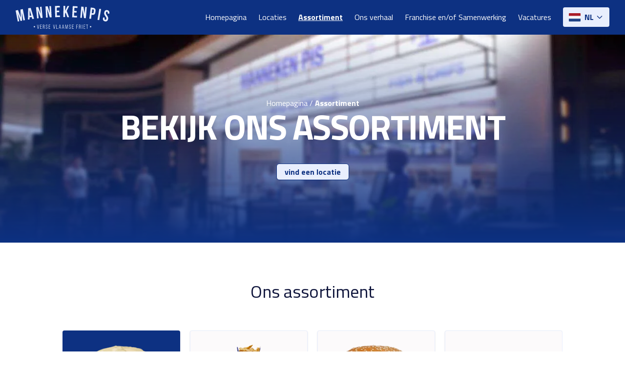

--- FILE ---
content_type: text/html; charset=UTF-8
request_url: https://mannekenpis.nl/assortiment
body_size: 17512
content:
<!doctype html>
<html lang="nl">
    <head>
        <meta charset="utf-8">
        <meta http-equiv="X-UA-Compatible" content="IE=edge">
        <meta name="viewport" content="width=device-width, initial-scale=1">
        <link rel="preload" as="style" href="https://mannekenpis.nl/build/assets/mannekenpis-c33b7908.css" /><link rel="modulepreload" href="https://mannekenpis.nl/build/assets/mannekenpis-6f20e8cc.js" /><link rel="stylesheet" href="https://mannekenpis.nl/build/assets/mannekenpis-c33b7908.css" /><script type="module" src="https://mannekenpis.nl/build/assets/mannekenpis-6f20e8cc.js"></script>

        <!-- favicon -->
        <link rel="apple-touch-icon" sizes="57x57" href="/img/favicon/apple-icon-57x57.png">
        <link rel="apple-touch-icon" sizes="60x60" href="/img/favicon/apple-icon-60x60.png">
        <link rel="apple-touch-icon" sizes="72x72" href="/img/favicon/apple-icon-72x72.png">
        <link rel="apple-touch-icon" sizes="76x76" href="/img/favicon/apple-icon-76x76.png">
        <link rel="apple-touch-icon" sizes="114x114" href="/img/favicon/apple-icon-114x114.png">
        <link rel="apple-touch-icon" sizes="120x120" href="/img/favicon/apple-icon-120x120.png">
        <link rel="apple-touch-icon" sizes="144x144" href="/img/favicon/apple-icon-144x144.png">
        <link rel="apple-touch-icon" sizes="152x152" href="/img/favicon/apple-icon-152x152.png">
        <link rel="apple-touch-icon" sizes="180x180" href="/img/favicon/apple-icon-180x180.png">
        <link rel="icon" type="image/png" sizes="192x192"  href="/img/favicon/android-icon-192x192.png">
        <link rel="icon" type="image/png" sizes="32x32" href="/img/favicon/favicon-32x32.png">
        <link rel="icon" type="image/png" sizes="96x96" href="/img/favicon/favicon-96x96.png">
        <link rel="icon" type="image/png" sizes="16x16" href="/img/favicon/favicon-16x16.png">
        <link rel="manifest" href="/img/favicon/manifest.json">
        <meta name="msapplication-TileColor" content="#ffffff">
        <meta name="msapplication-TileImage" content="/img/favicon/ms-icon-144x144.png">

        <title>Assortiment | Manneken Pis</title>
<meta property="og:type" content="website" />
<meta property="og:title" content="Assortiment" />
<meta property="og:url" content="https://mannekenpis.nl/assortiment" />
<meta property="og:site_name" content="Manneken Pis" />
<meta property="og:locale" content="nl_NL" />
<meta property="og:locale:alternate" content="en_US" />
<meta name="twitter:card" content="summary_large_image" />
<meta name="twitter:title" content="Assortiment" />
<link href="https://mannekenpis.nl" rel="home" />
<link href="https://mannekenpis.nl/assortiment" rel="canonical" />
<link href="https://mannekenpis.nl/assortiment" rel="prev" />
<link href="https://mannekenpis.nl/assortiment" rel="next" />
<link rel="alternate" href="https://mannekenpis.nl/assortiment" hreflang="nl" />
<link rel="alternate" href="https://mannekenpis.nl/en/assortment" hreflang="en" />
<link type="text/plain" rel="author" href="https://mannekenpis.nl/humans.txt" />

        <!-- Google Tag Manager -->
            <script>(function(w, d, s, l, i) {
                w[l] = w[l] || [];
                w[l].push({ 'gtm.start': new Date().getTime(), event: 'gtm.js' });
                var f   = d.getElementsByTagName(s)[0], j = d.createElement(s), dl = l != 'dataLayer' ? '&l=' + l : '';
                j.async = true;
                j.src   = 'https://www.googletagmanager.com/gtm.js?id=' + i + dl;
                f.parentNode.insertBefore(j, f);
            })(window, document, 'script', 'dataLayer', 'GTM-WPLC3M8');</script>
        <!-- End Google Tag Manager -->
        <script src="https://www.google.com/recaptcha/api.js" async defer></script>

    </head>
    <body class="font-serif antialiased">
        <!-- Google Tag Manager (noscript) -->
            <noscript>
                <iframe
                        src="https://www.googletagmanager.com/ns.html?id=GTM-WPLC3M8"
                        height="0" width="0" style="display:none;visibility:hidden"
                ></iframe>
            </noscript>
        <!-- End Google Tag Manager (noscript) -->
        
        <main id="app">
            
            <header>
    <navigation-bar>
        <template #logo>
            <a href="/" title="Homepagina">
              <svg class="w-48 h-auto fill-current text-blue-300" data-name="Layer 1" xmlns="http://www.w3.org/2000/svg" viewBox="0 0 249.63 60.52"><path d="M13.73 31h.08l-1-21.25 6.35-1.24 5.73 29.05-4.32.84-4.1-20.83h-.08l1 21.44-4.32.85-7.33-19.87h-.08l4 20.55-4 .78L0 12.26l6.35-1.25zM49.03 34.02l-4.65.65-1.57-5.21-5.62.8-.05 5.43-4.24.57.6-30 6.75-.95zm-11.81-7.83l4.44-.62-4.25-14.52h-.08zM59.35 11.34h-.08l2 21.35-4.17.39-2.78-29.46 5.81-.55 6.36 17.19h.08L64.89 2.61l4.13-.35 2.79 29.43-4.76.46zM84.24 9.35h-.09l1.18 21.42-4.18.23-1.62-29.57 5.82-.32 5.67 17.44h.08l-1-17.7 4.14-.23 1.62 29.57-4.77.26zM109.66 12.65l6.39-.12.08 4.23-6.39.12.17 8.67 8-.15.08 4.23-12.68.24-.5-29.61 12.68-.25.08 4.23-8 .16zM133.26 17.9l-1.45 2.68-.15 9.1-4.65-.08.46-29.6 4.66.07-.2 12.82h.08L138.22.17l4.59.09-6.68 13.09 6.22 16.51-4.78-.07zM156.1 13.26l6.38.32-.21 4.23-6.38-.33-.44 8.66 8 .41-.21 4.23-12.68-.65L152.07.56l12.74.7-.22 4.22-8-.41zM178.3 10.41h-.08l-1.9 21.36-4.17-.37 2.66-29.49 5.82.51 3.1 18.07h.08l1.57-17.66 4.13.37-2.62 29.49-4.79-.43zM212.75 13.44l-.5 3.81c-.62 4.7-3.22 7-7.83 6.36l-2.18-.29-1.45 11-4.61-.6 3.85-29.36 6.78.9c4.63.62 6.56 3.48 5.94 8.18zm-8.66-4.25l-1.28 9.94 2.18.28c1.47.2 2.35-.37 2.63-2.47l.58-4.4c.27-2.1-.44-2.87-1.91-3.07zM222.92 7.65l4.58.78-4.92 29.19-4.59-.77zM244.19 11.26c4.43.94 6.15 4.07 5.17 8.7l-.2.91-4.3-.91.25-1.2c.44-2.07-.22-3-1.67-3.34s-2.44.31-2.88 2.38.13 3.88 2.56 7.11c3.1 4.16 3.79 6.81 3.09 10.12-1 4.64-3.86 6.8-8.33 5.85s-6.22-4.08-5.24-8.72l.37-1.78 4.31.91-.44 2.07c-.44 2.07.32 3 1.76 3.32s2.52-.25 3-2.32-.13-3.87-2.56-7.11c-3.1-4.16-3.79-6.81-3.09-10.12.94-4.61 3.82-6.78 8.2-5.87zM59.72 59.02l-2.06-9.39h-.93l2.38 10.79h1.2l2.31-10.66.03-.13h-.87l-2.06 9.39zM65.28 60.42h4.39v-.84h-3.48v-4.2h2.89v-.85h-2.89v-4.05h3.48v-.85h-4.39v10.79zM77.09 59.05V57.4a2 2 0 00-1.28-2.14 2.06 2.06 0 001.27-2.19v-.92c0-1.65-.8-2.49-2.38-2.49h-2.3v10.79h.91v-4.73h1c1.34 0 1.88.49 1.88 1.69v1.66a2.58 2.58 0 00.24 1.32v.06h1l-.11-.17a2.29 2.29 0 01-.23-1.23zm-3.78-8.57h1.39c1 0 1.48.55 1.48 1.71v1c0 1.38-.71 1.66-1.86 1.66h-1zM82.97 54.72c-.91-.67-1.78-1.29-1.78-2.48s.5-1.85 1.47-1.85c1.21 0 1.47 1 1.47 1.86v.38H85v-.37c0-1.78-.83-2.75-2.36-2.75s-2.35 1-2.35 2.73c0 1.58 1 2.35 2.06 3.08s1.76 1.28 1.76 2.45-.5 1.85-1.49 1.85-1.5-.62-1.5-1.85v-.69h-.88v.65c0 1.77.85 2.75 2.39 2.75s2.39-1 2.39-2.75c0-1.47-1.04-2.28-2.05-3.01zM88.03 60.42h4.38v-.84h-3.47v-4.2h2.88v-.85h-2.88v-4.05h3.47v-.85h-4.38v10.79zM102.69 59.02l-2.06-9.39h-.93l2.37 10.79h1.2l2.32-10.66.02-.13h-.86l-2.06 9.39zM109.16 49.63h-.91v10.79h4.23v-.84h-3.32v-9.95zM118.49 49.62h-1.19l-2.35 10.81h.86l.53-2.35h3.12l.53 2.35h.91l-2.39-10.73zm.81 7.65h-2.82l1.39-6.26zM126.89 49.62h-1.18l-2.36 10.81h.85l.53-2.35h3.13l.52 2.35h.92l-2.39-10.73zm.81 7.65h-2.82l1.4-6.26zM135.54 58.64l-2.13-9.01h-1.19v10.79h.83v-8.57l2.05 8.56h.86l2.02-8.58v8.59h.87V49.63h-1.18l-2.13 9.01zM144.87 54.72c-.91-.67-1.77-1.29-1.77-2.48s.49-1.85 1.46-1.85c1.21 0 1.47 1 1.47 1.86v.38h.87v-.37c0-1.78-.83-2.75-2.35-2.75s-2.36 1-2.36 2.73c0 1.58 1.05 2.35 2.06 3.08s1.76 1.28 1.76 2.45-.5 1.85-1.49 1.85-1.5-.62-1.5-1.85v-.69h-.88v.65c0 1.77.85 2.75 2.39 2.75s2.39-1 2.39-2.75c0-1.47-1.04-2.28-2.05-3.01zM150.22 60.42h4.38v-.84h-3.48v-4.2h2.89v-.85h-2.89v-4.05h3.48v-.85h-4.38v10.79zM161.49 60.42h.91v-4.79h2.73v-.84h-2.73v-4.31h3.32v-.85h-4.23v10.79zM173.35 59.05V57.4a2 2 0 00-1.26-2.16 2.05 2.05 0 001.26-2.19v-.92c0-1.65-.8-2.49-2.37-2.49h-2.31v10.79h.9V55.7h1c1.33 0 1.87.49 1.87 1.69v1.66a2.58 2.58 0 00.24 1.32v.06h1l-.11-.17a2.29 2.29 0 01-.22-1.21zm-.91-6.86v1c0 1.38-.71 1.66-1.85 1.66h-1v-4.37h1.39c.99 0 1.46.55 1.46 1.71zM176.6 49.63h.91v10.79h-.91zM180.89 60.42h4.39v-.84h-3.48v-4.2h2.89v-.85h-2.89v-4.05h3.48v-.85h-4.39v10.79zM187.68 49.63v.85h2.16v9.94h.91v-9.94h2.14v-.85h-5.21z" fill="#E8EEFD"/><circle cx="49.94" cy="55.03" r="1.8" fill="#E8EEFD"/><circle cx="199.69" cy="55.03" r="1.8" fill="#E8EEFD"/></svg>
            </a>
        </template>
        <template #navigation>
            
            <a
                href="/"
                title="Homepagina"
                class="flex-shrink-0 flex flex-col items-center text-white hover:text-gray-300 transition-all duration-100 ease-in cursor-pointer "
            >
                <span class="text-3xl md:text-4xl lg:text-base text-center"
                    >Homepagina</span
                >
            </a>
            
            <a
                href="/locaties"
                title="Locaties"
                class="flex-shrink-0 flex flex-col items-center text-white hover:text-gray-300 transition-all duration-100 ease-in cursor-pointer "
            >
                <span class="text-3xl md:text-4xl lg:text-base text-center"
                    >Locaties</span
                >
            </a>
            
            <a
                href="/assortiment"
                title="Assortiment"
                class="flex-shrink-0 flex flex-col items-center text-white hover:text-gray-300 transition-all duration-100 ease-in cursor-pointer font-semibold md:underline"
            >
                <span class="text-3xl md:text-4xl lg:text-base text-center"
                    >Assortiment</span
                >
            </a>
            
            <a
                href="/ons-verhaal"
                title="Ons verhaal"
                class="flex-shrink-0 flex flex-col items-center text-white hover:text-gray-300 transition-all duration-100 ease-in cursor-pointer "
            >
                <span class="text-3xl md:text-4xl lg:text-base text-center"
                    >Ons verhaal</span
                >
            </a>
            
            <a
                href="/franchise-en-samenwerking"
                title="Franchise en/of Samenwerking"
                class="flex-shrink-0 flex flex-col items-center text-white hover:text-gray-300 transition-all duration-100 ease-in cursor-pointer "
            >
                <span class="text-3xl md:text-4xl lg:text-base text-center"
                    >Franchise en/of Samenwerking</span
                >
            </a>
            
            
                <a
                    href="/#homepage-vacancy-section"
                    title="Ga naar al onze vacatures"
                    class="flex-shrink-0 flex flex-col items-center text-white hover:text-gray-300 transition-all duration-100 ease-in cursor-pointer"
            >
                        <span class="text-3xl md:text-4xl lg:text-base text-center"
                        >Vacatures</span
                        >
                </a>
            
        </template>
        <template #current-country-desktop>
          
            <div class="flex items-center space-x-2">
              <svg class="w-6 h-auto" xmlns="http://www.w3.org/2000/svg" viewBox="0 0 20 13.75"><g data-name="Layer 2"><g data-name="Layer 1"><path d="M0 1a1 1 0 011-1h18a1 1 0 011 1v3.58H0z" fill="#a91b27"/><path fill="#f7f7f7" d="M0 4.58h20v4.58H0z"/><path d="M0 9.17h20v3.58a1 1 0 01-1 1H1a1 1 0 01-1-1z" fill="#204487"/></g></g></svg>
              <span>NL</span>
            </div>
          
        </template>
        <template #country-switcher-desktop>
            
              <a href="/en" title="Ga naar de engelse pagina" class="flex items-center space-x-2 shadow-lg bg-blue-300 ring-1 ring-black ring-opacity-5 z-10 px-3 py-2 rounded uppercase font-semibold text-blue-500 z-10">
                  <svg class="w-6 h-auto" xmlns="http://www.w3.org/2000/svg" id="flag-icons-gb" viewBox="0 0 640 480">
                      <path fill="#012169" d="M0 0h640v480H0z"/>
                      <path fill="#FFF" d="m75 0 244 181L562 0h78v62L400 241l240 178v61h-80L320 301 81 480H0v-60l239-178L0 64V0h75z"/>
                      <path fill="#C8102E" d="m424 281 216 159v40L369 281h55zm-184 20 6 35L54 480H0l240-179zM640 0v3L391 191l2-44L590 0h50zM0 0l239 176h-60L0 42V0z"/>
                      <path fill="#FFF" d="M241 0v480h160V0H241zM0 160v160h640V160H0z"/>
                      <path fill="#C8102E" d="M0 193v96h640v-96H0zM273 0v480h96V0h-96z"/>
                  </svg>
                <span>EN</span>
              </a>
            
        </template>
        <template #country-switcher-mobile>
          
            <button class="flex items-center space-x-3 justify-center px-4 py-2 border border-transparent text-base rounded-md shadow-sm text-blue-500 bg-blue-300 hover:bg-gray-400 sm:px-4 uppercase font-bold" disabled>
              <svg class="w-6 h-auto" xmlns="http://www.w3.org/2000/svg" viewBox="0 0 20 13.75"><g data-name="Layer 2"><g data-name="Layer 1"><path d="M0 1a1 1 0 011-1h18a1 1 0 011 1v3.58H0z" fill="#a91b27"/><path fill="#f7f7f7" d="M0 4.58h20v4.58H0z"/><path d="M0 9.17h20v3.58a1 1 0 01-1 1H1a1 1 0 01-1-1z" fill="#204487"/></g></g></svg>
              <span>NL</span>
            </button>
            <a href="/en" title="Ga naar de engelse pagina" class="flex items-center space-x-3 justify-center px-4 py-2 border-2 border-blue-300 border-transparent text-base rounded-md shadow-sm text-blue-300 bg-transparant sm:px-4 uppercase font-bold">
                <svg class="w-6 h-auto" xmlns="http://www.w3.org/2000/svg" id="flag-icons-gb" viewBox="0 0 640 480">
                    <path fill="#012169" d="M0 0h640v480H0z"/>
                    <path fill="#FFF" d="m75 0 244 181L562 0h78v62L400 241l240 178v61h-80L320 301 81 480H0v-60l239-178L0 64V0h75z"/>
                    <path fill="#C8102E" d="m424 281 216 159v40L369 281h55zm-184 20 6 35L54 480H0l240-179zM640 0v3L391 191l2-44L590 0h50zM0 0l239 176h-60L0 42V0z"/>
                    <path fill="#FFF" d="M241 0v480h160V0H241zM0 160v160h640V160H0z"/>
                    <path fill="#C8102E" d="M0 193v96h640v-96H0zM273 0v480h96V0h-96z"/>
                </svg>
                <span>EN</span>
            </a>
          
        </template>
    </navigation-bar>
    
        <div class="relative">
            <div class="absolute inset-x-0 bottom-0 h-1/2"></div>
            <div class="w-full mx-auto">
              <div class="relative sm:overflow-hidden">
                <div class="absolute inset-0">
                  <img class="h-full w-full object-cover" src="/assets/header.webp" width="1920" height="1080" alt="BEKIJK ONS  ASSORTIMENT">
                  <div class="absolute inset-0 bg-gradient-to-t from-blue-500 to-transparant"></div>
                </div>
                <div class="relative px-4 py-16 sm:px-6 sm:py-24 lg:py-32 lg:px-8">
                  <div class="w-full md:max-w-5xl mx-auto">
                    
                      <ul class="flex items-center space-x-1 justify-center text-white" itemscope itemtype="https://schema.org/BreadcrumbList">
                        <li itemprop="itemListElement" itemscope itemtype="https://schema.org/ListItem">
                          <a itemprop="item" href="/" class="cursor-pointer" title="Homepagina"><span itemprop="name">Homepagina /</span></a>
                        </li>
                        <li class="font-semibold" itemprop="itemListElement" itemscope itemtype="https://schema.org/ListItem">
                            <a itemprop="item" href="/assortiment" title="Assortiment"><span itemprop="name">Assortiment</span></a>
                        </li>
                      </ul>
                    
                    <h1 class="text-center text-4xl font-bold tracking-tight sm:text-6xl lg:text-7xl uppercase text-white leading-normal">
                      BEKIJK ONS  ASSORTIMENT
                    </h1>
                  </div>
                  
                    <div class="mt-10 max-w-sm mx-auto sm:max-w-none flex justify-center">
                      <div class="space-y-0 mx-auto flex items-center space-x-5">
                        <a href="/locaties" title="vind een locatie" class="flex items-center justify-center px-3 py-1 border border-transparent text-base rounded-md shadow-sm text-blue-500 bg-blue-300 hover:bg-gray-400 sm:px-4 lowercase font-bold">
                          vind een locatie
                        </a>
                        
                      </div>
                    </div>
                  
                </div>
              </div>
            </div>
        </div>
    
</header>
            <section class="px-3 xl:px-0 py-16 md:py-20">
  <div class="container">
    <h2 class="text-blue-600 text-center text-3xl xl:text-4xl mb-10">
      Ons assortiment
    </h2>
    <div class="max-w-5xl mx-auto">
      <assortment-tabs>
        <assortment-tab
          title="Sauzen"
          image='/assets/amsterdamse-uiennsaus.webp'
        >
          <div
            class="grid grid-cols-2 md:grid-cols-3 lg:grid-cols-4 gap-3 md:gap-5 mb-5"
          >
            
            <div
              class="md:py-5 md:px-3 md:rounded md:shadow md:bg-gray-400 md:border border-blue-300"
              itemscope
              itemtype="https://schema.org/Product"
            >
              <div class="h-36 flex items-center justify-center">
                <img
                  src="/assets/amsterdamse-uiennsaus.webp"
                  class="w-32"
                  alt="Amsterdamse uiensaus"
                  itemprop="image"
                />
              </div>
              <div>
                <h4
                  class="text-blue-600 text-lg md:text-xl mb-2 text-center font-semibold"
                  itemprop="name"
                >
                  Amsterdamse uiensaus
                </h4>
                  
              </div>
            </div>
            
            <div
              class="md:py-5 md:px-3 md:rounded md:shadow md:bg-gray-400 md:border border-blue-300"
              itemscope
              itemtype="https://schema.org/Product"
            >
              <div class="h-36 flex items-center justify-center">
                <img
                  src="/assets/andalouse.webp"
                  class="w-32"
                  alt="Andalouse saus"
                  itemprop="image"
                />
              </div>
              <div>
                <h4
                  class="text-blue-600 text-lg md:text-xl mb-2 text-center font-semibold"
                  itemprop="name"
                >
                  Andalouse saus
                </h4>
                  
              </div>
            </div>
            
            <div
              class="md:py-5 md:px-3 md:rounded md:shadow md:bg-gray-400 md:border border-blue-300"
              itemscope
              itemtype="https://schema.org/Product"
            >
              <div class="h-36 flex items-center justify-center">
                <img
                  src="/assets/bbqsaus-vegan.png"
                  class="w-32"
                  alt="Barbecue saus"
                  itemprop="image"
                />
              </div>
              <div>
                <h4
                  class="text-blue-600 text-lg md:text-xl mb-2 text-center font-semibold"
                  itemprop="name"
                >
                  Barbecue saus
                </h4>
                  
                  <div class="text-center">Alleen verkrijgbaar bij:</div>
                  <div class="flex space-x-1 flex-wrap justify-center capitalize">
                      
                          <span class="text-xs product-availability" itemprop="availability">
                            damrak
                        </span>
                      
                          <span class="text-xs product-availability" itemprop="availability">
                            nieuwendijk
                        </span>
                      
                          <span class="text-xs product-availability" itemprop="availability">
                            leidschendam
                        </span>
                      
                  </div>
                  
              </div>
            </div>
            
            <div
              class="md:py-5 md:px-3 md:rounded md:shadow md:bg-gray-400 md:border border-blue-300"
              itemscope
              itemtype="https://schema.org/Product"
            >
              <div class="h-36 flex items-center justify-center">
                <img
                  src="/assets/cocktailsaus.webp"
                  class="w-32"
                  alt="Cocktail saus"
                  itemprop="image"
                />
              </div>
              <div>
                <h4
                  class="text-blue-600 text-lg md:text-xl mb-2 text-center font-semibold"
                  itemprop="name"
                >
                  Cocktail saus
                </h4>
                  
                  <div class="text-center">Alleen verkrijgbaar bij:</div>
                  <div class="flex space-x-1 flex-wrap justify-center capitalize">
                      
                          <span class="text-xs product-availability" itemprop="availability">
                            hoogcatharijne
                        </span>
                      
                          <span class="text-xs product-availability" itemprop="availability">
                            leidschendam
                        </span>
                      
                          <span class="text-xs product-availability" itemprop="availability">
                            damrak
                        </span>
                      
                          <span class="text-xs product-availability" itemprop="availability">
                            nieuwendijk
                        </span>
                      
                  </div>
                  
              </div>
            </div>
            
            <div
              class="md:py-5 md:px-3 md:rounded md:shadow md:bg-gray-400 md:border border-blue-300"
              itemscope
              itemtype="https://schema.org/Product"
            >
              <div class="h-36 flex items-center justify-center">
                <img
                  src="/assets/curry-vegan.png"
                  class="w-32"
                  alt="Curry saus"
                  itemprop="image"
                />
              </div>
              <div>
                <h4
                  class="text-blue-600 text-lg md:text-xl mb-2 text-center font-semibold"
                  itemprop="name"
                >
                  Curry saus
                </h4>
                  
              </div>
            </div>
            
            <div
              class="md:py-5 md:px-3 md:rounded md:shadow md:bg-gray-400 md:border border-blue-300"
              itemscope
              itemtype="https://schema.org/Product"
            >
              <div class="h-36 flex items-center justify-center">
                <img
                  src="/assets/fritesaus.webp"
                  class="w-32"
                  alt="Fritessaus"
                  itemprop="image"
                />
              </div>
              <div>
                <h4
                  class="text-blue-600 text-lg md:text-xl mb-2 text-center font-semibold"
                  itemprop="name"
                >
                  Fritessaus
                </h4>
                  
              </div>
            </div>
            
            <div
              class="md:py-5 md:px-3 md:rounded md:shadow md:bg-gray-400 md:border border-blue-300"
              itemscope
              itemtype="https://schema.org/Product"
            >
              <div class="h-36 flex items-center justify-center">
                <img
                  src="/assets/groene-pepersaus-peper.png"
                  class="w-32"
                  alt="Groene pepersaus"
                  itemprop="image"
                />
              </div>
              <div>
                <h4
                  class="text-blue-600 text-lg md:text-xl mb-2 text-center font-semibold"
                  itemprop="name"
                >
                  Groene pepersaus
                </h4>
                  
              </div>
            </div>
            
            <div
              class="md:py-5 md:px-3 md:rounded md:shadow md:bg-gray-400 md:border border-blue-300"
              itemscope
              itemtype="https://schema.org/Product"
            >
              <div class="h-36 flex items-center justify-center">
                <img
                  src="/assets/joppiesaus.webp"
                  class="w-32"
                  alt="Joppiesaus"
                  itemprop="image"
                />
              </div>
              <div>
                <h4
                  class="text-blue-600 text-lg md:text-xl mb-2 text-center font-semibold"
                  itemprop="name"
                >
                  Joppiesaus
                </h4>
                  
              </div>
            </div>
            
            <div
              class="md:py-5 md:px-3 md:rounded md:shadow md:bg-gray-400 md:border border-blue-300"
              itemscope
              itemtype="https://schema.org/Product"
            >
              <div class="h-36 flex items-center justify-center">
                <img
                  src="/assets/kaassaus-vegan.png"
                  class="w-32"
                  alt="Kaas saus"
                  itemprop="image"
                />
              </div>
              <div>
                <h4
                  class="text-blue-600 text-lg md:text-xl mb-2 text-center font-semibold"
                  itemprop="name"
                >
                  Kaas saus
                </h4>
                  
              </div>
            </div>
            
            <div
              class="md:py-5 md:px-3 md:rounded md:shadow md:bg-gray-400 md:border border-blue-300"
              itemscope
              itemtype="https://schema.org/Product"
            >
              <div class="h-36 flex items-center justify-center">
                <img
                  src="/assets/ketchup-vegan.png"
                  class="w-32"
                  alt="Ketchup"
                  itemprop="image"
                />
              </div>
              <div>
                <h4
                  class="text-blue-600 text-lg md:text-xl mb-2 text-center font-semibold"
                  itemprop="name"
                >
                  Ketchup
                </h4>
                  
              </div>
            </div>
            
            <div
              class="md:py-5 md:px-3 md:rounded md:shadow md:bg-gray-400 md:border border-blue-300"
              itemscope
              itemtype="https://schema.org/Product"
            >
              <div class="h-36 flex items-center justify-center">
                <img
                  src="/assets/knoflooksaus.webp"
                  class="w-32"
                  alt="Knoflooksaus"
                  itemprop="image"
                />
              </div>
              <div>
                <h4
                  class="text-blue-600 text-lg md:text-xl mb-2 text-center font-semibold"
                  itemprop="name"
                >
                  Knoflooksaus
                </h4>
                  
              </div>
            </div>
            
            <div
              class="md:py-5 md:px-3 md:rounded md:shadow md:bg-gray-400 md:border border-blue-300"
              itemscope
              itemtype="https://schema.org/Product"
            >
              <div class="h-36 flex items-center justify-center">
                <img
                  src="/assets/mannekenpis-saus.webp"
                  class="w-32"
                  alt="Mannekenpis saus"
                  itemprop="image"
                />
              </div>
              <div>
                <h4
                  class="text-blue-600 text-lg md:text-xl mb-2 text-center font-semibold"
                  itemprop="name"
                >
                  Mannekenpis saus
                </h4>
                  
              </div>
            </div>
            
            <div
              class="md:py-5 md:px-3 md:rounded md:shadow md:bg-gray-400 md:border border-blue-300"
              itemscope
              itemtype="https://schema.org/Product"
            >
              <div class="h-36 flex items-center justify-center">
                <img
                  src="/assets/mosterd-mayo.webp"
                  class="w-32"
                  alt="Mosterd mayonaise"
                  itemprop="image"
                />
              </div>
              <div>
                <h4
                  class="text-blue-600 text-lg md:text-xl mb-2 text-center font-semibold"
                  itemprop="name"
                >
                  Mosterd mayonaise
                </h4>
                  
              </div>
            </div>
            
            <div
              class="md:py-5 md:px-3 md:rounded md:shadow md:bg-gray-400 md:border border-blue-300"
              itemscope
              itemtype="https://schema.org/Product"
            >
              <div class="h-36 flex items-center justify-center">
                <img
                  src="/assets/oorlog2.webp"
                  class="w-32"
                  alt="Oorlog"
                  itemprop="image"
                />
              </div>
              <div>
                <h4
                  class="text-blue-600 text-lg md:text-xl mb-2 text-center font-semibold"
                  itemprop="name"
                >
                  Oorlog
                </h4>
                  
              </div>
            </div>
            
            <div
              class="md:py-5 md:px-3 md:rounded md:shadow md:bg-gray-400 md:border border-blue-300"
              itemscope
              itemtype="https://schema.org/Product"
            >
              <div class="h-36 flex items-center justify-center">
                <img
                  src="/assets/oorlog-zonder-ui-new.png"
                  class="w-32"
                  alt="Oorlog zonder ui"
                  itemprop="image"
                />
              </div>
              <div>
                <h4
                  class="text-blue-600 text-lg md:text-xl mb-2 text-center font-semibold"
                  itemprop="name"
                >
                  Oorlog zonder ui
                </h4>
                  
              </div>
            </div>
            
            <div
              class="md:py-5 md:px-3 md:rounded md:shadow md:bg-gray-400 md:border border-blue-300"
              itemscope
              itemtype="https://schema.org/Product"
            >
              <div class="h-36 flex items-center justify-center">
                <img
                  src="/assets/ravigottesaus.webp"
                  class="w-32"
                  alt="Ravigotte saus"
                  itemprop="image"
                />
              </div>
              <div>
                <h4
                  class="text-blue-600 text-lg md:text-xl mb-2 text-center font-semibold"
                  itemprop="name"
                >
                  Ravigotte saus
                </h4>
                  
                  <div class="text-center">Alleen verkrijgbaar bij:</div>
                  <div class="flex space-x-1 flex-wrap justify-center capitalize">
                      
                          <span class="text-xs product-availability" itemprop="availability">
                            hoog catharijne
                        </span>
                      
                          <span class="text-xs product-availability" itemprop="availability">
                            leidschendam
                        </span>
                      
                  </div>
                  
              </div>
            </div>
            
            <div
              class="md:py-5 md:px-3 md:rounded md:shadow md:bg-gray-400 md:border border-blue-300"
              itemscope
              itemtype="https://schema.org/Product"
            >
              <div class="h-36 flex items-center justify-center">
                <img
                  src="/assets/remouladesuas.webp"
                  class="w-32"
                  alt="Remoulade saus"
                  itemprop="image"
                />
              </div>
              <div>
                <h4
                  class="text-blue-600 text-lg md:text-xl mb-2 text-center font-semibold"
                  itemprop="name"
                >
                  Remoulade saus
                </h4>
                  
                  <div class="text-center">Alleen verkrijgbaar bij:</div>
                  <div class="flex space-x-1 flex-wrap justify-center capitalize">
                      
                          <span class="text-xs product-availability" itemprop="availability">
                            hoog catharijne
                        </span>
                      
                          <span class="text-xs product-availability" itemprop="availability">
                            leidschendam
                        </span>
                      
                  </div>
                  
              </div>
            </div>
            
            <div
              class="md:py-5 md:px-3 md:rounded md:shadow md:bg-gray-400 md:border border-blue-300"
              itemscope
              itemtype="https://schema.org/Product"
            >
              <div class="h-36 flex items-center justify-center">
                <img
                  src="/assets/samuraisaus-peper.png"
                  class="w-32"
                  alt="Samuraisaus"
                  itemprop="image"
                />
              </div>
              <div>
                <h4
                  class="text-blue-600 text-lg md:text-xl mb-2 text-center font-semibold"
                  itemprop="name"
                >
                  Samuraisaus
                </h4>
                  
              </div>
            </div>
            
            <div
              class="md:py-5 md:px-3 md:rounded md:shadow md:bg-gray-400 md:border border-blue-300"
              itemscope
              itemtype="https://schema.org/Product"
            >
              <div class="h-36 flex items-center justify-center">
                <img
                  src="/assets/satesaus.webp"
                  class="w-32"
                  alt="Satesaus"
                  itemprop="image"
                />
              </div>
              <div>
                <h4
                  class="text-blue-600 text-lg md:text-xl mb-2 text-center font-semibold"
                  itemprop="name"
                >
                  Satesaus
                </h4>
                  
              </div>
            </div>
            
            <div
              class="md:py-5 md:px-3 md:rounded md:shadow md:bg-gray-400 md:border border-blue-300"
              itemscope
              itemtype="https://schema.org/Product"
            >
              <div class="h-36 flex items-center justify-center">
                <img
                  src="/assets/speciaal-curry.webp"
                  class="w-32"
                  alt="Speciaal curry"
                  itemprop="image"
                />
              </div>
              <div>
                <h4
                  class="text-blue-600 text-lg md:text-xl mb-2 text-center font-semibold"
                  itemprop="name"
                >
                  Speciaal curry
                </h4>
                  
              </div>
            </div>
            
            <div
              class="md:py-5 md:px-3 md:rounded md:shadow md:bg-gray-400 md:border border-blue-300"
              itemscope
              itemtype="https://schema.org/Product"
            >
              <div class="h-36 flex items-center justify-center">
                <img
                  src="/assets/speciaal-ketchup.webp"
                  class="w-32"
                  alt="Speciaal ketchup"
                  itemprop="image"
                />
              </div>
              <div>
                <h4
                  class="text-blue-600 text-lg md:text-xl mb-2 text-center font-semibold"
                  itemprop="name"
                >
                  Speciaal ketchup
                </h4>
                  
              </div>
            </div>
            
            <div
              class="md:py-5 md:px-3 md:rounded md:shadow md:bg-gray-400 md:border border-blue-300"
              itemscope
              itemtype="https://schema.org/Product"
            >
              <div class="h-36 flex items-center justify-center">
                <img
                  src="/assets/sriracha-saus-peper.png"
                  class="w-32"
                  alt="Sriracha Saus"
                  itemprop="image"
                />
              </div>
              <div>
                <h4
                  class="text-blue-600 text-lg md:text-xl mb-2 text-center font-semibold"
                  itemprop="name"
                >
                  Sriracha Saus
                </h4>
                  
              </div>
            </div>
            
            <div
              class="md:py-5 md:px-3 md:rounded md:shadow md:bg-gray-400 md:border border-blue-300"
              itemscope
              itemtype="https://schema.org/Product"
            >
              <div class="h-36 flex items-center justify-center">
                <img
                  src="/assets/sweet-chili-saus-vegan.png"
                  class="w-32"
                  alt="Sweet Chili Saus"
                  itemprop="image"
                />
              </div>
              <div>
                <h4
                  class="text-blue-600 text-lg md:text-xl mb-2 text-center font-semibold"
                  itemprop="name"
                >
                  Sweet Chili Saus
                </h4>
                  
              </div>
            </div>
            
            <div
              class="md:py-5 md:px-3 md:rounded md:shadow md:bg-gray-400 md:border border-blue-300"
              itemscope
              itemtype="https://schema.org/Product"
            >
              <div class="h-36 flex items-center justify-center">
                <img
                  src="/assets/tartaar-saus.webp"
                  class="w-32"
                  alt="Tartaar saus"
                  itemprop="image"
                />
              </div>
              <div>
                <h4
                  class="text-blue-600 text-lg md:text-xl mb-2 text-center font-semibold"
                  itemprop="name"
                >
                  Tartaar saus
                </h4>
                  
                  <div class="text-center">Alleen verkrijgbaar bij:</div>
                  <div class="flex space-x-1 flex-wrap justify-center capitalize">
                      
                          <span class="text-xs product-availability" itemprop="availability">
                            steenweg
                        </span>
                      
                          <span class="text-xs product-availability" itemprop="availability">
                            bakkerstraat
                        </span>
                      
                          <span class="text-xs product-availability" itemprop="availability">
                            vredenburg
                        </span>
                      
                          <span class="text-xs product-availability" itemprop="availability">
                            hoogcatharijne
                        </span>
                      
                          <span class="text-xs product-availability" itemprop="availability">
                            nieuwendijk
                        </span>
                      
                          <span class="text-xs product-availability" itemprop="availability">
                            leidschendam
                        </span>
                      
                  </div>
                  
              </div>
            </div>
            
            <div
              class="md:py-5 md:px-3 md:rounded md:shadow md:bg-gray-400 md:border border-blue-300"
              itemscope
              itemtype="https://schema.org/Product"
            >
              <div class="h-36 flex items-center justify-center">
                <img
                  src="/assets/truffel-mayo.webp"
                  class="w-32"
                  alt="Truffel mayonaise"
                  itemprop="image"
                />
              </div>
              <div>
                <h4
                  class="text-blue-600 text-lg md:text-xl mb-2 text-center font-semibold"
                  itemprop="name"
                >
                  Truffel mayonaise
                </h4>
                  
              </div>
            </div>
            
            <div
              class="md:py-5 md:px-3 md:rounded md:shadow md:bg-gray-400 md:border border-blue-300"
              itemscope
              itemtype="https://schema.org/Product"
            >
              <div class="h-36 flex items-center justify-center">
                <img
                  src="/assets/vegan-mayo-vegan.png"
                  class="w-32"
                  alt="Vegan mayonaise"
                  itemprop="image"
                />
              </div>
              <div>
                <h4
                  class="text-blue-600 text-lg md:text-xl mb-2 text-center font-semibold"
                  itemprop="name"
                >
                  Vegan mayonaise
                </h4>
                  
              </div>
            </div>
            
            <div
              class="md:py-5 md:px-3 md:rounded md:shadow md:bg-gray-400 md:border border-blue-300"
              itemscope
              itemtype="https://schema.org/Product"
            >
              <div class="h-36 flex items-center justify-center">
                <img
                  src="/assets/vlaamse-mayo.webp"
                  class="w-32"
                  alt="Vlaamse mayonaise"
                  itemprop="image"
                />
              </div>
              <div>
                <h4
                  class="text-blue-600 text-lg md:text-xl mb-2 text-center font-semibold"
                  itemprop="name"
                >
                  Vlaamse mayonaise
                </h4>
                  
              </div>
            </div>
            
            <div
              class="md:py-5 md:px-3 md:rounded md:shadow md:bg-gray-400 md:border border-blue-300"
              itemscope
              itemtype="https://schema.org/Product"
            >
              <div class="h-36 flex items-center justify-center">
                <img
                  src="/assets/zaanse-mayo.webp"
                  class="w-32"
                  alt="Zaanse mayonaise"
                  itemprop="image"
                />
              </div>
              <div>
                <h4
                  class="text-blue-600 text-lg md:text-xl mb-2 text-center font-semibold"
                  itemprop="name"
                >
                  Zaanse mayonaise
                </h4>
                  
              </div>
            </div>
            
          </div>
        </assortment-tab>
        <assortment-tab
          title="Vlaamse friet"
          image='/assets/patat-klein.webp'
        >
          <div
            class="grid grid-cols-2 md:grid-cols-3 lg:grid-cols-4 gap-3 md:gap-5 mb-5"
          >
            
                
              <div
                      class="md:py-5 md:px-3 md:rounded md:shadow md:bg-gray-400 md:border border-blue-300"
                      itemscope
                      itemtype="https://schema.org/Product"
              >
                  <div class="h-36 flex items-center justify-center">
                      <img
                              src="/assets/patat-klein.webp"
                              class="w-12"
                              alt="Patat klein (Schanulleke)"
                              itemprop="image"
                      />
                  </div>
                  <div>
                      <h4
                              class="text-blue-600 text-lg md:text-xl mb-2 text-center font-semibold"
                              itemprop="name"
                      >
                          Patat klein (Schanulleke)
                      </h4>
                      
                  </div>
              </div>
              
              <div
                      class="md:py-5 md:px-3 md:rounded md:shadow md:bg-gray-400 md:border border-blue-300"
                      itemscope
                      itemtype="https://schema.org/Product"
              >
                  <div class="h-36 flex items-center justify-center">
                      <img
                              src="/assets/patat-groot.webp"
                              class="w-12"
                              alt="Patat groot (Obelix)"
                              itemprop="image"
                      />
                  </div>
                  <div>
                      <h4
                              class="text-blue-600 text-lg md:text-xl mb-2 text-center font-semibold"
                              itemprop="name"
                      >
                          Patat groot (Obelix)
                      </h4>
                      
                  </div>
              </div>
              
              <div
                      class="md:py-5 md:px-3 md:rounded md:shadow md:bg-gray-400 md:border border-blue-300"
                      itemscope
                      itemtype="https://schema.org/Product"
              >
                  <div class="h-36 flex items-center justify-center">
                      <img
                              src="/assets/patat-medium.webp"
                              class="w-12"
                              alt="Patat medium (Urbanus)"
                              itemprop="image"
                      />
                  </div>
                  <div>
                      <h4
                              class="text-blue-600 text-lg md:text-xl mb-2 text-center font-semibold"
                              itemprop="name"
                      >
                          Patat medium (Urbanus)
                      </h4>
                      
                  </div>
              </div>
              
            
          </div>
        </assortment-tab>
        <assortment-tab
          title="Burgers"
          image='/assets/hamburger.webp'
        >
          <div
            class="grid grid-cols-2 md:grid-cols-3 lg:grid-cols-4 gap-3 md:gap-5 mb-5"
          >
            
            <div
              class="md:py-5 md:px-3 md:rounded md:shadow md:bg-gray-400 md:border border-blue-300"
              itemscope
              itemtype="https://schema.org/Product"
            >
              <div class="h-36 flex items-center justify-center">
                <img
                  src="/assets/cheeseburger.webp"
                  class="w-32 h-auto"
                  alt="Broodje Cheeseburger"
                  itemprop="image"
                />
              </div>
              <div>
                <h4
                  class="text-blue-600 text-lg md:text-xl mb-2 text-center font-semibold"
                  itemprop="name"
                >
                  Broodje Cheeseburger
                </h4>
                  
                  <div class="text-center">Alleen verkrijgbaar bij:</div>
                  <div class="flex space-x-1 flex-wrap justify-center capitalize">
                      
                      <span class="text-xs product-availability" itemprop="availability">
                            leidschendam
                        </span>
                      
                  </div>
                  
              </div>
            </div>
            
            <div
              class="md:py-5 md:px-3 md:rounded md:shadow md:bg-gray-400 md:border border-blue-300"
              itemscope
              itemtype="https://schema.org/Product"
            >
              <div class="h-36 flex items-center justify-center">
                <img
                  src="/assets/hamburger.webp"
                  class="w-32 h-auto"
                  alt="Broodje Hamburger"
                  itemprop="image"
                />
              </div>
              <div>
                <h4
                  class="text-blue-600 text-lg md:text-xl mb-2 text-center font-semibold"
                  itemprop="name"
                >
                  Broodje Hamburger
                </h4>
                  
                  <div class="text-center">Alleen verkrijgbaar bij:</div>
                  <div class="flex space-x-1 flex-wrap justify-center capitalize">
                      
                      <span class="text-xs product-availability" itemprop="availability">
                            leidschendam
                        </span>
                      
                  </div>
                  
              </div>
            </div>
            
            <div
              class="md:py-5 md:px-3 md:rounded md:shadow md:bg-gray-400 md:border border-blue-300"
              itemscope
              itemtype="https://schema.org/Product"
            >
              <div class="h-36 flex items-center justify-center">
                <img
                  src="/assets/kipburger-kaas.webp"
                  class="w-32 h-auto"
                  alt="Broodje Kipburger kaas"
                  itemprop="image"
                />
              </div>
              <div>
                <h4
                  class="text-blue-600 text-lg md:text-xl mb-2 text-center font-semibold"
                  itemprop="name"
                >
                  Broodje Kipburger kaas
                </h4>
                  
                  <div class="text-center">Alleen verkrijgbaar bij:</div>
                  <div class="flex space-x-1 flex-wrap justify-center capitalize">
                      
                      <span class="text-xs product-availability" itemprop="availability">
                            leidschendam
                        </span>
                      
                  </div>
                  
              </div>
            </div>
            
            <div
              class="md:py-5 md:px-3 md:rounded md:shadow md:bg-gray-400 md:border border-blue-300"
              itemscope
              itemtype="https://schema.org/Product"
            >
              <div class="h-36 flex items-center justify-center">
                <img
                  src="/assets/kipburger.webp"
                  class="w-32 h-auto"
                  alt="Broodje Kipburger"
                  itemprop="image"
                />
              </div>
              <div>
                <h4
                  class="text-blue-600 text-lg md:text-xl mb-2 text-center font-semibold"
                  itemprop="name"
                >
                  Broodje Kipburger
                </h4>
                  
                  <div class="text-center">Alleen verkrijgbaar bij:</div>
                  <div class="flex space-x-1 flex-wrap justify-center capitalize">
                      
                      <span class="text-xs product-availability" itemprop="availability">
                            leidschendam
                        </span>
                      
                  </div>
                  
              </div>
            </div>
            
            <div
              class="md:py-5 md:px-3 md:rounded md:shadow md:bg-gray-400 md:border border-blue-300"
              itemscope
              itemtype="https://schema.org/Product"
            >
              <div class="h-36 flex items-center justify-center">
                <img
                  src="/assets/visburger.webp"
                  class="w-32 h-auto"
                  alt="Broodje Visburger"
                  itemprop="image"
                />
              </div>
              <div>
                <h4
                  class="text-blue-600 text-lg md:text-xl mb-2 text-center font-semibold"
                  itemprop="name"
                >
                  Broodje Visburger
                </h4>
                  
                  <div class="text-center">Alleen verkrijgbaar bij:</div>
                  <div class="flex space-x-1 flex-wrap justify-center capitalize">
                      
                      <span class="text-xs product-availability" itemprop="availability">
                            leidschendam
                        </span>
                      
                  </div>
                  
              </div>
            </div>
            
          </div>
        </assortment-tab>
        <assortment-tab
          title="Vis"
          image='/assets/lekkerbek.webp'
        >
          <div
            class="grid grid-cols-2 md:grid-cols-3 lg:grid-cols-4 gap-3 md:gap-5 mb-5"
          >
            
            <div
              class="md:py-5 md:px-3 md:rounded md:shadow md:bg-gray-400 md:border border-blue-300"
              itemscope
              itemtype="https://schema.org/Product"
            >
              <div class="h-36 flex items-center justify-center">
                <img
                  src="/assets/visburger.webp"
                  class="w-36"
                  alt="Broodje Visburger"
                  itemprop="image"
                />
              </div>
              <div>
                <h4
                  class="text-blue-600 text-lg md:text-xl mb-2 text-center font-semibold"
                  itemprop="name"
                >
                  Broodje Visburger
                </h4>
                  
                  <div class="text-center">Alleen verkrijgbaar bij:</div>
                  <div class="flex space-x-1 flex-wrap justify-center capitalize">
                      
                      <span class="text-xs product-availability" itemprop="availability">
                            leidschendam
                        </span>
                      
                  </div>
                  
              </div>
            </div>
            
            <div
              class="md:py-5 md:px-3 md:rounded md:shadow md:bg-gray-400 md:border border-blue-300"
              itemscope
              itemtype="https://schema.org/Product"
            >
              <div class="h-36 flex items-center justify-center">
                <img
                  src="/assets/kibbeling-still.webp"
                  class="w-36"
                  alt="Fish & Chips Kibbeling"
                  itemprop="image"
                />
              </div>
              <div>
                <h4
                  class="text-blue-600 text-lg md:text-xl mb-2 text-center font-semibold"
                  itemprop="name"
                >
                  Fish & Chips Kibbeling
                </h4>
                  
                  <div class="text-center">Alleen verkrijgbaar bij:</div>
                  <div class="flex space-x-1 flex-wrap justify-center capitalize">
                      
                      <span class="text-xs product-availability" itemprop="availability">
                            hoog catharijne
                        </span>
                      
                      <span class="text-xs product-availability" itemprop="availability">
                            leidschendam
                        </span>
                      
                  </div>
                  
              </div>
            </div>
            
            <div
              class="md:py-5 md:px-3 md:rounded md:shadow md:bg-gray-400 md:border border-blue-300"
              itemscope
              itemtype="https://schema.org/Product"
            >
              <div class="h-36 flex items-center justify-center">
                <img
                  src="/assets/fish-chips-lekkerbek-1636624504.webp"
                  class="w-36"
                  alt="Fish & Chips Lekkerbek"
                  itemprop="image"
                />
              </div>
              <div>
                <h4
                  class="text-blue-600 text-lg md:text-xl mb-2 text-center font-semibold"
                  itemprop="name"
                >
                  Fish & Chips Lekkerbek
                </h4>
                  
                  <div class="text-center">Alleen verkrijgbaar bij:</div>
                  <div class="flex space-x-1 flex-wrap justify-center capitalize">
                      
                      <span class="text-xs product-availability" itemprop="availability">
                            hoog catharijne
                        </span>
                      
                      <span class="text-xs product-availability" itemprop="availability">
                            leidschendam
                        </span>
                      
                  </div>
                  
              </div>
            </div>
            
            <div
              class="md:py-5 md:px-3 md:rounded md:shadow md:bg-gray-400 md:border border-blue-300"
              itemscope
              itemtype="https://schema.org/Product"
            >
              <div class="h-36 flex items-center justify-center">
                <img
                  src="/assets/fish-&-chips-inktvisringen.png"
                  class="w-36"
                  alt="Fish & Chips Inktvisringen"
                  itemprop="image"
                />
              </div>
              <div>
                <h4
                  class="text-blue-600 text-lg md:text-xl mb-2 text-center font-semibold"
                  itemprop="name"
                >
                  Fish & Chips Inktvisringen
                </h4>
                  
                  <div class="text-center">Alleen verkrijgbaar bij:</div>
                  <div class="flex space-x-1 flex-wrap justify-center capitalize">
                      
                      <span class="text-xs product-availability" itemprop="availability">
                            leidschendam
                        </span>
                      
                  </div>
                  
              </div>
            </div>
            
            <div
              class="md:py-5 md:px-3 md:rounded md:shadow md:bg-gray-400 md:border border-blue-300"
              itemscope
              itemtype="https://schema.org/Product"
            >
              <div class="h-36 flex items-center justify-center">
                <img
                  src="/assets/garnalen.webp"
                  class="w-36"
                  alt="Garnalen"
                  itemprop="image"
                />
              </div>
              <div>
                <h4
                  class="text-blue-600 text-lg md:text-xl mb-2 text-center font-semibold"
                  itemprop="name"
                >
                  Garnalen
                </h4>
                  
                  <div class="text-center">Alleen verkrijgbaar bij:</div>
                  <div class="flex space-x-1 flex-wrap justify-center capitalize">
                      
                      <span class="text-xs product-availability" itemprop="availability">
                            hoog catharijne
                        </span>
                      
                      <span class="text-xs product-availability" itemprop="availability">
                            leidschendam
                        </span>
                      
                  </div>
                  
              </div>
            </div>
            
            <div
              class="md:py-5 md:px-3 md:rounded md:shadow md:bg-gray-400 md:border border-blue-300"
              itemscope
              itemtype="https://schema.org/Product"
            >
              <div class="h-36 flex items-center justify-center">
                <img
                  src="/assets/garnalenkroket.webp"
                  class="w-36"
                  alt="Garnalenkroket"
                  itemprop="image"
                />
              </div>
              <div>
                <h4
                  class="text-blue-600 text-lg md:text-xl mb-2 text-center font-semibold"
                  itemprop="name"
                >
                  Garnalenkroket
                </h4>
                  
                  <div class="text-center">Alleen verkrijgbaar bij:</div>
                  <div class="flex space-x-1 flex-wrap justify-center capitalize">
                      
                      <span class="text-xs product-availability" itemprop="availability">
                            hoog catharijne
                        </span>
                      
                  </div>
                  
              </div>
            </div>
            
            <div
              class="md:py-5 md:px-3 md:rounded md:shadow md:bg-gray-400 md:border border-blue-300"
              itemscope
              itemtype="https://schema.org/Product"
            >
              <div class="h-36 flex items-center justify-center">
                <img
                  src="/assets/2-638011877367967575.png"
                  class="w-36"
                  alt="Inktvisringen"
                  itemprop="image"
                />
              </div>
              <div>
                <h4
                  class="text-blue-600 text-lg md:text-xl mb-2 text-center font-semibold"
                  itemprop="name"
                >
                  Inktvisringen
                </h4>
                  
                  <div class="text-center">Alleen verkrijgbaar bij:</div>
                  <div class="flex space-x-1 flex-wrap justify-center capitalize">
                      
                      <span class="text-xs product-availability" itemprop="availability">
                            leidschendam
                        </span>
                      
                  </div>
                  
              </div>
            </div>
            
            <div
              class="md:py-5 md:px-3 md:rounded md:shadow md:bg-gray-400 md:border border-blue-300"
              itemscope
              itemtype="https://schema.org/Product"
            >
              <div class="h-36 flex items-center justify-center">
                <img
                  src="/assets/kibbeling.webp"
                  class="w-36"
                  alt="Kibbeling"
                  itemprop="image"
                />
              </div>
              <div>
                <h4
                  class="text-blue-600 text-lg md:text-xl mb-2 text-center font-semibold"
                  itemprop="name"
                >
                  Kibbeling
                </h4>
                  
                  <div class="text-center">Alleen verkrijgbaar bij:</div>
                  <div class="flex space-x-1 flex-wrap justify-center capitalize">
                      
                      <span class="text-xs product-availability" itemprop="availability">
                            hoog catharijne
                        </span>
                      
                      <span class="text-xs product-availability" itemprop="availability">
                            leidschendam
                        </span>
                      
                  </div>
                  
              </div>
            </div>
            
            <div
              class="md:py-5 md:px-3 md:rounded md:shadow md:bg-gray-400 md:border border-blue-300"
              itemscope
              itemtype="https://schema.org/Product"
            >
              <div class="h-36 flex items-center justify-center">
                <img
                  src="/assets/lekkerbek.webp"
                  class="w-36"
                  alt="Lekkerbek"
                  itemprop="image"
                />
              </div>
              <div>
                <h4
                  class="text-blue-600 text-lg md:text-xl mb-2 text-center font-semibold"
                  itemprop="name"
                >
                  Lekkerbek
                </h4>
                  
                  <div class="text-center">Alleen verkrijgbaar bij:</div>
                  <div class="flex space-x-1 flex-wrap justify-center capitalize">
                      
                      <span class="text-xs product-availability" itemprop="availability">
                            hoog catharijne
                        </span>
                      
                      <span class="text-xs product-availability" itemprop="availability">
                            leidschendam
                        </span>
                      
                  </div>
                  
              </div>
            </div>
            
          </div>
        </assortment-tab>
        <assortment-tab
          title="Snacks"
          image='/assets/frikandel.webp'
        >
          <div
            class="grid grid-cols-2 md:grid-cols-3 lg:grid-cols-4 gap-3 md:gap-5 mb-5"
          >
            
            <div
              class="md:py-5 md:px-3 md:rounded md:shadow md:bg-gray-400 md:border border-blue-300"
              itemscope
              itemtype="https://schema.org/Product"
            >
              <div class="h-36 flex items-center justify-center">
                <img
                  src="/assets/bamischijf-(002).png"
                  class="w-36"
                  alt="Bamischijf"
                  itemprop="image"
                />
              </div>
              <div>
                <h4
                  class="text-blue-600 text-lg md:text-xl mb-2 text-center font-semibold"
                  itemprop="name"
                >
                  Bamischijf
                </h4>
                  
              </div>
            </div>
            
            <div
              class="md:py-5 md:px-3 md:rounded md:shadow md:bg-gray-400 md:border border-blue-300"
              itemscope
              itemtype="https://schema.org/Product"
            >
              <div class="h-36 flex items-center justify-center">
                <img
                  src="/assets/kalfsvleeskroket.webp"
                  class="w-36"
                  alt="Kalfskroket"
                  itemprop="image"
                />
              </div>
              <div>
                <h4
                  class="text-blue-600 text-lg md:text-xl mb-2 text-center font-semibold"
                  itemprop="name"
                >
                  Kalfskroket
                </h4>
                  
                  <div class="text-center">Alleen verkrijgbaar bij:</div>
                  <div class="flex space-x-1 flex-wrap justify-center capitalize">
                      
                      <span class="text-xs product-availability" itemprop="availability">
                            hoog catharijne
                        </span>
                      
                  </div>
                  
              </div>
            </div>
            
            <div
              class="md:py-5 md:px-3 md:rounded md:shadow md:bg-gray-400 md:border border-blue-300"
              itemscope
              itemtype="https://schema.org/Product"
            >
              <div class="h-36 flex items-center justify-center">
                <img
                  src="/assets/frikandel.webp"
                  class="w-36"
                  alt="Frikandel"
                  itemprop="image"
                />
              </div>
              <div>
                <h4
                  class="text-blue-600 text-lg md:text-xl mb-2 text-center font-semibold"
                  itemprop="name"
                >
                  Frikandel
                </h4>
                  
              </div>
            </div>
            
            <div
              class="md:py-5 md:px-3 md:rounded md:shadow md:bg-gray-400 md:border border-blue-300"
              itemscope
              itemtype="https://schema.org/Product"
            >
              <div class="h-36 flex items-center justify-center">
                <img
                  src="/assets/garnalenkroket.webp"
                  class="w-36"
                  alt="Garnalenkroket"
                  itemprop="image"
                />
              </div>
              <div>
                <h4
                  class="text-blue-600 text-lg md:text-xl mb-2 text-center font-semibold"
                  itemprop="name"
                >
                  Garnalenkroket
                </h4>
                  
                  <div class="text-center">Alleen verkrijgbaar bij:</div>
                  <div class="flex space-x-1 flex-wrap justify-center capitalize">
                      
                      <span class="text-xs product-availability" itemprop="availability">
                            hoog catharijne
                        </span>
                      
                  </div>
                  
              </div>
            </div>
            
            <div
              class="md:py-5 md:px-3 md:rounded md:shadow md:bg-gray-400 md:border border-blue-300"
              itemscope
              itemtype="https://schema.org/Product"
            >
              <div class="h-36 flex items-center justify-center">
                <img
                  src="/assets/gehaktstaaf.webp"
                  class="w-36"
                  alt="Gehaktstaaf"
                  itemprop="image"
                />
              </div>
              <div>
                <h4
                  class="text-blue-600 text-lg md:text-xl mb-2 text-center font-semibold"
                  itemprop="name"
                >
                  Gehaktstaaf
                </h4>
                  
                  <div class="text-center">Alleen verkrijgbaar bij:</div>
                  <div class="flex space-x-1 flex-wrap justify-center capitalize">
                      
                      <span class="text-xs product-availability" itemprop="availability">
                            hoogcatharijne
                        </span>
                      
                  </div>
                  
              </div>
            </div>
            
            <div
              class="md:py-5 md:px-3 md:rounded md:shadow md:bg-gray-400 md:border border-blue-300"
              itemscope
              itemtype="https://schema.org/Product"
            >
              <div class="h-36 flex items-center justify-center">
                <img
                  src="/assets/kipcorn.webp"
                  class="w-36"
                  alt="Kipcorn"
                  itemprop="image"
                />
              </div>
              <div>
                <h4
                  class="text-blue-600 text-lg md:text-xl mb-2 text-center font-semibold"
                  itemprop="name"
                >
                  Kipcorn
                </h4>
                  
                  <div class="text-center">Alleen verkrijgbaar bij:</div>
                  <div class="flex space-x-1 flex-wrap justify-center capitalize">
                      
                      <span class="text-xs product-availability" itemprop="availability">
                            steenweg
                        </span>
                      
                      <span class="text-xs product-availability" itemprop="availability">
                            bakkerstraat
                        </span>
                      
                      <span class="text-xs product-availability" itemprop="availability">
                            vredenburg
                        </span>
                      
                      <span class="text-xs product-availability" itemprop="availability">
                            damrak
                        </span>
                      
                      <span class="text-xs product-availability" itemprop="availability">
                            nieuwendijk
                        </span>
                      
                  </div>
                  
              </div>
            </div>
            
            <div
              class="md:py-5 md:px-3 md:rounded md:shadow md:bg-gray-400 md:border border-blue-300"
              itemscope
              itemtype="https://schema.org/Product"
            >
              <div class="h-36 flex items-center justify-center">
                <img
                  src="/assets/kipnuggets.webp"
                  class="w-36"
                  alt="Kipnuggets"
                  itemprop="image"
                />
              </div>
              <div>
                <h4
                  class="text-blue-600 text-lg md:text-xl mb-2 text-center font-semibold"
                  itemprop="name"
                >
                  Kipnuggets
                </h4>
                  
                  <div class="text-center">Alleen verkrijgbaar bij:</div>
                  <div class="flex space-x-1 flex-wrap justify-center capitalize">
                      
                      <span class="text-xs product-availability" itemprop="availability">
                            leidschendam
                        </span>
                      
                  </div>
                  
              </div>
            </div>
            
            <div
              class="md:py-5 md:px-3 md:rounded md:shadow md:bg-gray-400 md:border border-blue-300"
              itemscope
              itemtype="https://schema.org/Product"
            >
              <div class="h-36 flex items-center justify-center">
                <img
                  src="/assets/rundvleeskroket.webp"
                  class="w-36"
                  alt="Rundvleeskroket"
                  itemprop="image"
                />
              </div>
              <div>
                <h4
                  class="text-blue-600 text-lg md:text-xl mb-2 text-center font-semibold"
                  itemprop="name"
                >
                  Rundvleeskroket
                </h4>
                  
              </div>
            </div>
            
            <div
              class="md:py-5 md:px-3 md:rounded md:shadow md:bg-gray-400 md:border border-blue-300"
              itemscope
              itemtype="https://schema.org/Product"
            >
              <div class="h-36 flex items-center justify-center">
                <img
                  src="/assets/satekroket.webp"
                  class="w-36"
                  alt="Satekroket"
                  itemprop="image"
                />
              </div>
              <div>
                <h4
                  class="text-blue-600 text-lg md:text-xl mb-2 text-center font-semibold"
                  itemprop="name"
                >
                  Satekroket
                </h4>
                  
                  <div class="text-center">Alleen verkrijgbaar bij:</div>
                  <div class="flex space-x-1 flex-wrap justify-center capitalize">
                      
                      <span class="text-xs product-availability" itemprop="availability">
                            hoog catharijne
                        </span>
                      
                      <span class="text-xs product-availability" itemprop="availability">
                            leidschendam
                        </span>
                      
                  </div>
                  
              </div>
            </div>
            
            <div
              class="md:py-5 md:px-3 md:rounded md:shadow md:bg-gray-400 md:border border-blue-300"
              itemscope
              itemtype="https://schema.org/Product"
            >
              <div class="h-36 flex items-center justify-center">
                <img
                  src="/assets/souflesse.webp"
                  class="w-36"
                  alt="Kaassouflesse"
                  itemprop="image"
                />
              </div>
              <div>
                <h4
                  class="text-blue-600 text-lg md:text-xl mb-2 text-center font-semibold"
                  itemprop="name"
                >
                  Kaassouflesse
                </h4>
                  
              </div>
            </div>
            
            <div
              class="md:py-5 md:px-3 md:rounded md:shadow md:bg-gray-400 md:border border-blue-300"
              itemscope
              itemtype="https://schema.org/Product"
            >
              <div class="h-36 flex items-center justify-center">
                <img
                  src="/assets/vegan-kroket-cas-en-kas_zonder-logo-02.png"
                  class="w-36"
                  alt="Vegan kroket"
                  itemprop="image"
                />
              </div>
              <div>
                <h4
                  class="text-blue-600 text-lg md:text-xl mb-2 text-center font-semibold"
                  itemprop="name"
                >
                  Vegan kroket
                </h4>
                  
                  <div class="text-center">Alleen verkrijgbaar bij:</div>
                  <div class="flex space-x-1 flex-wrap justify-center capitalize">
                      
                      <span class="text-xs product-availability" itemprop="availability">
                            steenweg
                        </span>
                      
                      <span class="text-xs product-availability" itemprop="availability">
                            bakkerstraat
                        </span>
                      
                      <span class="text-xs product-availability" itemprop="availability">
                            vredenburg
                        </span>
                      
                      <span class="text-xs product-availability" itemprop="availability">
                            hoog catharijne
                        </span>
                      
                      <span class="text-xs product-availability" itemprop="availability">
                            leidschendam
                        </span>
                      
                      <span class="text-xs product-availability" itemprop="availability">
                            nieuwendijk
                        </span>
                      
                  </div>
                  
              </div>
            </div>
            
          </div>
        </assortment-tab>
        <assortment-tab
          title="Gerechtboxen"
          image='/assets/cheezy-bacon.webp'
        >
          <div
            class="grid grid-cols-2 md:grid-cols-3 lg:grid-cols-4 gap-3 md:gap-5 mb-5"
          >
            
            <div
              class="md:py-5 md:px-3 md:rounded md:shadow md:bg-gray-400 md:border border-blue-300"
              itemscope
              itemtype="https://schema.org/Product"
            >
              <div class="h-36 flex items-center justify-center">
                <img
                  src="/assets/kibbeling-still.webp"
                  class="w-36"
                  alt="Fish & Chips Kibbeling"
                  itemprop="image"
                />
              </div>
              <div>
                <h4
                  class="text-blue-600 text-lg md:text-xl mb-2 text-center font-semibold"
                  itemprop="name"
                >
                  Fish & Chips Kibbeling
                </h4>
                  
                  <div class="text-center">Alleen verkrijgbaar bij:</div>
                  <div class="flex space-x-1 flex-wrap justify-center capitalize">
                      
                      <span class="text-xs product-availability" itemprop="availability">
                            hoog catharijne
                        </span>
                      
                      <span class="text-xs product-availability" itemprop="availability">
                            leidschendam
                        </span>
                      
                  </div>
                  
              </div>
            </div>
            
            <div
              class="md:py-5 md:px-3 md:rounded md:shadow md:bg-gray-400 md:border border-blue-300"
              itemscope
              itemtype="https://schema.org/Product"
            >
              <div class="h-36 flex items-center justify-center">
                <img
                  src="/assets/fish-chips-lekkerbek-1636624504.webp"
                  class="w-36"
                  alt="Fish & Chips Lekkerbek"
                  itemprop="image"
                />
              </div>
              <div>
                <h4
                  class="text-blue-600 text-lg md:text-xl mb-2 text-center font-semibold"
                  itemprop="name"
                >
                  Fish & Chips Lekkerbek
                </h4>
                  
                  <div class="text-center">Alleen verkrijgbaar bij:</div>
                  <div class="flex space-x-1 flex-wrap justify-center capitalize">
                      
                      <span class="text-xs product-availability" itemprop="availability">
                            hoog catharijne
                        </span>
                      
                      <span class="text-xs product-availability" itemprop="availability">
                            leidschendam
                        </span>
                      
                  </div>
                  
              </div>
            </div>
            
            <div
              class="md:py-5 md:px-3 md:rounded md:shadow md:bg-gray-400 md:border border-blue-300"
              itemscope
              itemtype="https://schema.org/Product"
            >
              <div class="h-36 flex items-center justify-center">
                <img
                  src="/assets/fish-&-chips-inktvisringen.png"
                  class="w-36"
                  alt="Fish & Chips Inktvisringen"
                  itemprop="image"
                />
              </div>
              <div>
                <h4
                  class="text-blue-600 text-lg md:text-xl mb-2 text-center font-semibold"
                  itemprop="name"
                >
                  Fish & Chips Inktvisringen
                </h4>
                  
                  <div class="text-center">Alleen verkrijgbaar bij:</div>
                  <div class="flex space-x-1 flex-wrap justify-center capitalize">
                      
                      <span class="text-xs product-availability" itemprop="availability">
                            leidschendam
                        </span>
                      
                  </div>
                  
              </div>
            </div>
            
            <div
              class="md:py-5 md:px-3 md:rounded md:shadow md:bg-gray-400 md:border border-blue-300"
              itemscope
              itemtype="https://schema.org/Product"
            >
              <div class="h-36 flex items-center justify-center">
                <img
                  src="/assets/2-638011877059388448.png"
                  class="w-36"
                  alt="Kidsbox"
                  itemprop="image"
                />
              </div>
              <div>
                <h4
                  class="text-blue-600 text-lg md:text-xl mb-2 text-center font-semibold"
                  itemprop="name"
                >
                  Kidsbox
                </h4>
                  
                  <div class="text-center">Alleen verkrijgbaar bij:</div>
                  <div class="flex space-x-1 flex-wrap justify-center capitalize">
                      
                      <span class="text-xs product-availability" itemprop="availability">
                            leidschendam
                        </span>
                      
                  </div>
                  
              </div>
            </div>
            
            <div
              class="md:py-5 md:px-3 md:rounded md:shadow md:bg-gray-400 md:border border-blue-300"
              itemscope
              itemtype="https://schema.org/Product"
            >
              <div class="h-36 flex items-center justify-center">
                <img
                  src="/assets/pulled-chicken.webp"
                  class="w-36"
                  alt="Pulled Chicken"
                  itemprop="image"
                />
              </div>
              <div>
                <h4
                  class="text-blue-600 text-lg md:text-xl mb-2 text-center font-semibold"
                  itemprop="name"
                >
                  Pulled Chicken
                </h4>
                  
                  <div class="text-center">Alleen verkrijgbaar bij:</div>
                  <div class="flex space-x-1 flex-wrap justify-center capitalize">
                      
                      <span class="text-xs product-availability" itemprop="availability">
                            leidschendam
                        </span>
                      
                  </div>
                  
              </div>
            </div>
            
          </div>
        </assortment-tab>
        <assortment-tab
          title="Dranken"
          image='/assets/coca-cola-zero.webp'
        >
          <div
            class="grid grid-cols-2 md:grid-cols-3 lg:grid-cols-4 gap-3 md:gap-5 mb-5"
          >
            
            <div
              class="md:py-5 md:px-3 md:rounded md:shadow md:bg-gray-400 md:border border-blue-300"
              itemscope
              itemtype="https://schema.org/Product"
            >
              <div class="h-36 flex items-center justify-center">
                <img
                  src="/assets/caprisun.webp"
                  class="w-auto h-24"
                  alt="Caprisun"
                  itemprop="image"
                />
              </div>
              <div>
                <h4
                  class="text-blue-600 text-lg md:text-xl mb-2 text-center font-semibold"
                  itemprop="name"
                >
                  Caprisun
                </h4>
                  
                  <div class="text-center">Alleen verkrijgbaar bij:</div>
                  <div class="flex space-x-1 flex-wrap justify-center capitalize">
                      
                      <span class="text-xs product-availability" itemprop="availability">
                            leidschendam
                        </span>
                      
                  </div>
                  
              </div>
            </div>
            
            <div
              class="md:py-5 md:px-3 md:rounded md:shadow md:bg-gray-400 md:border border-blue-300"
              itemscope
              itemtype="https://schema.org/Product"
            >
              <div class="h-36 flex items-center justify-center">
                <img
                  src="/assets/chaudfontaine-blauw.webp"
                  class="w-auto h-24"
                  alt="Chaudfontaine Blauw"
                  itemprop="image"
                />
              </div>
              <div>
                <h4
                  class="text-blue-600 text-lg md:text-xl mb-2 text-center font-semibold"
                  itemprop="name"
                >
                  Chaudfontaine Blauw
                </h4>
                  
              </div>
            </div>
            
            <div
              class="md:py-5 md:px-3 md:rounded md:shadow md:bg-gray-400 md:border border-blue-300"
              itemscope
              itemtype="https://schema.org/Product"
            >
              <div class="h-36 flex items-center justify-center">
                <img
                  src="/assets/chaudfontaine-rood.webp"
                  class="w-auto h-24"
                  alt="Chaudfontaine Rood"
                  itemprop="image"
                />
              </div>
              <div>
                <h4
                  class="text-blue-600 text-lg md:text-xl mb-2 text-center font-semibold"
                  itemprop="name"
                >
                  Chaudfontaine Rood
                </h4>
                  
              </div>
            </div>
            
            <div
              class="md:py-5 md:px-3 md:rounded md:shadow md:bg-gray-400 md:border border-blue-300"
              itemscope
              itemtype="https://schema.org/Product"
            >
              <div class="h-36 flex items-center justify-center">
                <img
                  src="/assets/coca-cola-zero.webp"
                  class="w-auto h-24"
                  alt="Coca Cola Zero"
                  itemprop="image"
                />
              </div>
              <div>
                <h4
                  class="text-blue-600 text-lg md:text-xl mb-2 text-center font-semibold"
                  itemprop="name"
                >
                  Coca Cola Zero
                </h4>
                  
              </div>
            </div>
            
            <div
              class="md:py-5 md:px-3 md:rounded md:shadow md:bg-gray-400 md:border border-blue-300"
              itemscope
              itemtype="https://schema.org/Product"
            >
              <div class="h-36 flex items-center justify-center">
                <img
                  src="/assets/coca-cola.webp"
                  class="w-auto h-24"
                  alt="Coca Cola"
                  itemprop="image"
                />
              </div>
              <div>
                <h4
                  class="text-blue-600 text-lg md:text-xl mb-2 text-center font-semibold"
                  itemprop="name"
                >
                  Coca Cola
                </h4>
                  
              </div>
            </div>
            
            <div
              class="md:py-5 md:px-3 md:rounded md:shadow md:bg-gray-400 md:border border-blue-300"
              itemscope
              itemtype="https://schema.org/Product"
            >
              <div class="h-36 flex items-center justify-center">
                <img
                  src="/assets/fanta-cassis.webp"
                  class="w-auto h-24"
                  alt="Fanta Cassis"
                  itemprop="image"
                />
              </div>
              <div>
                <h4
                  class="text-blue-600 text-lg md:text-xl mb-2 text-center font-semibold"
                  itemprop="name"
                >
                  Fanta Cassis
                </h4>
                  
                  <div class="text-center">Alleen verkrijgbaar bij:</div>
                  <div class="flex space-x-1 flex-wrap justify-center capitalize">
                      
                      <span class="text-xs product-availability" itemprop="availability">
                            steenweg
                        </span>
                      
                      <span class="text-xs product-availability" itemprop="availability">
                            bakkerstraat
                        </span>
                      
                      <span class="text-xs product-availability" itemprop="availability">
                            vredenburg
                        </span>
                      
                      <span class="text-xs product-availability" itemprop="availability">
                            leidschendam
                        </span>
                      
                  </div>
                  
              </div>
            </div>
            
            <div
              class="md:py-5 md:px-3 md:rounded md:shadow md:bg-gray-400 md:border border-blue-300"
              itemscope
              itemtype="https://schema.org/Product"
            >
              <div class="h-36 flex items-center justify-center">
                <img
                  src="/assets/fanta-orange.webp"
                  class="w-auto h-24"
                  alt="Fanta Orange"
                  itemprop="image"
                />
              </div>
              <div>
                <h4
                  class="text-blue-600 text-lg md:text-xl mb-2 text-center font-semibold"
                  itemprop="name"
                >
                  Fanta Orange
                </h4>
                  
              </div>
            </div>
            
            <div
              class="md:py-5 md:px-3 md:rounded md:shadow md:bg-gray-400 md:border border-blue-300"
              itemscope
              itemtype="https://schema.org/Product"
            >
              <div class="h-36 flex items-center justify-center">
                <img
                  src="/assets/fuzetea-green.webp"
                  class="w-auto h-24"
                  alt="FuzeTea Green"
                  itemprop="image"
                />
              </div>
              <div>
                <h4
                  class="text-blue-600 text-lg md:text-xl mb-2 text-center font-semibold"
                  itemprop="name"
                >
                  FuzeTea Green
                </h4>
                  
                  <div class="text-center">Alleen verkrijgbaar bij:</div>
                  <div class="flex space-x-1 flex-wrap justify-center capitalize">
                      
                      <span class="text-xs product-availability" itemprop="availability">
                            nieuwendijk
                        </span>
                      
                      <span class="text-xs product-availability" itemprop="availability">
                            leidschendam
                        </span>
                      
                  </div>
                  
              </div>
            </div>
            
            <div
              class="md:py-5 md:px-3 md:rounded md:shadow md:bg-gray-400 md:border border-blue-300"
              itemscope
              itemtype="https://schema.org/Product"
            >
              <div class="h-36 flex items-center justify-center">
                <img
                  src="/assets/fuzetea-peach.webp"
                  class="w-auto h-24"
                  alt="FuzeTea Peach Hibiscus"
                  itemprop="image"
                />
              </div>
              <div>
                <h4
                  class="text-blue-600 text-lg md:text-xl mb-2 text-center font-semibold"
                  itemprop="name"
                >
                  FuzeTea Peach Hibiscus
                </h4>
                  
                  <div class="text-center">Alleen verkrijgbaar bij:</div>
                  <div class="flex space-x-1 flex-wrap justify-center capitalize">
                      
                      <span class="text-xs product-availability" itemprop="availability">
                            nieuwendijk
                        </span>
                      
                      <span class="text-xs product-availability" itemprop="availability">
                            leidschendam
                        </span>
                      
                  </div>
                  
              </div>
            </div>
            
            <div
              class="md:py-5 md:px-3 md:rounded md:shadow md:bg-gray-400 md:border border-blue-300"
              itemscope
              itemtype="https://schema.org/Product"
            >
              <div class="h-36 flex items-center justify-center">
                <img
                  src="/assets/fuzetea-sparkling.webp"
                  class="w-auto h-24"
                  alt="FuzeTea Sparkling"
                  itemprop="image"
                />
              </div>
              <div>
                <h4
                  class="text-blue-600 text-lg md:text-xl mb-2 text-center font-semibold"
                  itemprop="name"
                >
                  FuzeTea Sparkling
                </h4>
                  
                  <div class="text-center">Alleen verkrijgbaar bij:</div>
                  <div class="flex space-x-1 flex-wrap justify-center capitalize">
                      
                      <span class="text-xs product-availability" itemprop="availability">
                            nieuwendijk
                        </span>
                      
                      <span class="text-xs product-availability" itemprop="availability">
                            leidschendam
                        </span>
                      
                  </div>
                  
              </div>
            </div>
            
            <div
              class="md:py-5 md:px-3 md:rounded md:shadow md:bg-gray-400 md:border border-blue-300"
              itemscope
              itemtype="https://schema.org/Product"
            >
              <div class="h-36 flex items-center justify-center">
                <img
                  src="/assets/red-bul.webp"
                  class="w-auto h-24"
                  alt="Red Bull"
                  itemprop="image"
                />
              </div>
              <div>
                <h4
                  class="text-blue-600 text-lg md:text-xl mb-2 text-center font-semibold"
                  itemprop="name"
                >
                  Red Bull
                </h4>
                  
                  <div class="text-center">Alleen verkrijgbaar bij:</div>
                  <div class="flex space-x-1 flex-wrap justify-center capitalize">
                      
                      <span class="text-xs product-availability" itemprop="availability">
                            steenweg
                        </span>
                      
                      <span class="text-xs product-availability" itemprop="availability">
                            bakkerstraat
                        </span>
                      
                      <span class="text-xs product-availability" itemprop="availability">
                            vredenburg
                        </span>
                      
                      <span class="text-xs product-availability" itemprop="availability">
                            hoog catharijne
                        </span>
                      
                      <span class="text-xs product-availability" itemprop="availability">
                            leidschendam
                        </span>
                      
                      <span class="text-xs product-availability" itemprop="availability">
                            nieuwendijk
                        </span>
                      
                  </div>
                  
              </div>
            </div>
            
            <div
              class="md:py-5 md:px-3 md:rounded md:shadow md:bg-gray-400 md:border border-blue-300"
              itemscope
              itemtype="https://schema.org/Product"
            >
              <div class="h-36 flex items-center justify-center">
                <img
                  src="/assets/sprite.webp"
                  class="w-auto h-24"
                  alt="Sprite"
                  itemprop="image"
                />
              </div>
              <div>
                <h4
                  class="text-blue-600 text-lg md:text-xl mb-2 text-center font-semibold"
                  itemprop="name"
                >
                  Sprite
                </h4>
                  
              </div>
            </div>
            
            <div
              class="md:py-5 md:px-3 md:rounded md:shadow md:bg-gray-400 md:border border-blue-300"
              itemscope
              itemtype="https://schema.org/Product"
            >
              <div class="h-36 flex items-center justify-center">
                <img
                  src="/assets/taksi.webp"
                  class="w-auto h-24"
                  alt="Taksi"
                  itemprop="image"
                />
              </div>
              <div>
                <h4
                  class="text-blue-600 text-lg md:text-xl mb-2 text-center font-semibold"
                  itemprop="name"
                >
                  Taksi
                </h4>
                  
                  <div class="text-center">Alleen verkrijgbaar bij:</div>
                  <div class="flex space-x-1 flex-wrap justify-center capitalize">
                      
                      <span class="text-xs product-availability" itemprop="availability">
                            leidschendam
                        </span>
                      
                  </div>
                  
              </div>
            </div>
            
          </div>
        </assortment-tab>
        <assortment-tab
          title="Alle producten"
          icon='<svg class="w-auto h-full fill-current" xmlns="http://www.w3.org/2000/svg" viewBox="0 0 107.24 139.71"><g data-name="Layer 2"><path d="M106.67 55.7c-1.44-2.89-5.94-6.19-7.63-7.41l-.41-.29c-.33-.25-.73-.54-1.13-.81a15.38 15.38 0 01-2.14-1.64c-.13-.16-.38-.45-.71-.81-1.89-2.2-4-4.61-5.21-5.32a14.39 14.39 0 00-7.51-1.76c-.49 0-1 .07-1.51.09-2.52.18-4.19.25-4.42-.75-.36-1.78-.13-1.93.65-2.45a6 6 0 002.45-4 9.68 9.68 0 000-1.32 4 4 0 01.55-2.85c1.29-1.89 2.43-6.72 1.23-9.64l-.67-1.61a21.87 21.87 0 01-1.72-4.94A9.58 9.58 0 0074.67 4a7.5 7.5 0 00-3.07-1 5.62 5.62 0 01-1.92-.58c-.24-.14-.49-.31-.78-.51C67.39.85 65.1-.71 62.49.36a5.56 5.56 0 01-3 .4 9.85 9.85 0 00-3.08.2A15.23 15.23 0 0053.54 2a5.85 5.85 0 01-3.28.82A5.16 5.16 0 0045 5.61c-.72 1.43-.85 2.88.73 5.59.14.25.16 1.1-1.22 4.15-.14.29-.25.53-.31.69a7.68 7.68 0 00-.65 3.78c.16 1.61 1.45 3.1 2.4 4.08.12.11 0 .6 0 1a6.8 6.8 0 00-.11 2A3.73 3.73 0 0047 29a1.86 1.86 0 01.62.89 3.56 3.56 0 01-.11 1.4 5.73 5.73 0 000 3 8.74 8.74 0 002.62 3.83A29.42 29.42 0 0054.07 41c.91.56 2 1.78 2.07 2.43 0 .07 0 .13-.18.25-1 .64-3.18 1.78-5.1 2.76-1.31.69-2.49 1.29-3.14 1.67l-.35.2c-1.74 1-5 2.87-6.19 6.32s-1.76 3.94-2.3 4.48a33.73 33.73 0 00-4.16 6.35 8.88 8.88 0 01-1.58 1.78 11.82 11.82 0 00-2.88 3.63 8.22 8.22 0 00.2 6.06 29.45 29.45 0 00-18.61 6.83C3.74 90.4-4.57 101.6 2.94 129.48H3l1.56-1.55c-6.73-26 1-36.48 8.55-42.65a27.25 27.25 0 019.11-5 29.29 29.29 0 00-8.69 7.48c-5.45 6.88-10.35 17-4 35.14l1.54-1.53C5.45 104.61 10 95.34 15 89a27.87 27.87 0 0116.35-10.11h.16c.22.33.45.64.71 1 1.56 1.89 4.26 3.22 6.48 4.12-1.13 2.11-3.38 6.63-3.87 9.68a58.9 58.9 0 00-.6 12.21 16.78 16.78 0 001.18 4.47 7.86 7.86 0 01.71 2.72l-.07 1a31 31 0 00.36 9 21.65 21.65 0 003.05 7.42 55.34 55.34 0 012.41 5.56h.2-19.65v3.63h67.69v-3.63h-18.8c.09-.65 1.11-7.91 2.25-13 1.38-6.15 1-8.29.24-11.07-.62-2.27-1.56-5.68-.62-8.18.2-.53.62-1.4 1.16-2.54 2.16-4.47 6-12.58 5.59-18.55A4 4 0 0083.25 81a7.49 7.49 0 001.24-3.32c.16-1 .25-1.54 2.1-2.58a78.92 78.92 0 0110.2-4.66c2.67-1 6.52-4.63 7.72-6.52.18-.27.38-.58.63-.89 1.2-1.74 3.03-4.32 1.53-7.33zM46.77 6.46A3.18 3.18 0 0150 4.77a7.63 7.63 0 004.34-1 13.13 13.13 0 012.54-1 8.45 8.45 0 012.54-.15 7.58 7.58 0 003.83-.56c1.62-.67 3.18.4 4.56 1.33.32.23.61.41.87.58a7.25 7.25 0 002.59.83 6.34 6.34 0 012.36.75 7.8 7.8 0 013 4.77 23.11 23.11 0 001.85 5.48l.67 1.58c.89 2.16 0 6.28-1 7.82a5.94 5.94 0 00-.89 4.07 8.21 8.21 0 010 1 4 4 0 01-1.56 2.56 19.69 19.69 0 00-2.49-5.94 7.23 7.23 0 01-.63-2.16A9.44 9.44 0 0071 20.56a4.14 4.14 0 00-2.6-1.29c-1.32-.29-2.25-.49-2.78-2.63C64.4 12 60.77 7.55 58 7.42c-2-.09-4.59 1.34-6.62 2.6l-.33.23a5 5 0 01-3.54 0 .11.11 0 010-.07c-1.43-2.34-1.06-3.07-.74-3.72zM34.14 78.93a65.15 65.15 0 0113.49 2.32 4.7 4.7 0 001.19.64 6.06 6.06 0 002.29.43 8.41 8.41 0 002.67-.54v1.36a3.09 3.09 0 01-1.32 2.27 6.58 6.58 0 01-4.47 1 12.13 12.13 0 01-3.28-1.9 11.71 11.71 0 00-2-1.22c-.18-.07-.46-.18-.84-.31-1.76-.58-5.73-1.98-7.73-4.05zm22.07 43l.44 1.55c.74 2.63 1.27 4.55 1.39 5.39a5.13 5.13 0 01-.12 1.3 10.37 10.37 0 00-.09 3.36c.18 1.07.27 1.89.32 2.4h-3.34.17a46.57 46.57 0 01-.44-7.51l.09-.75a38.41 38.41 0 00.35-7.42 17 17 0 00-1.15-5 18.43 18.43 0 01-1-3.59 7 7 0 011.24-4.36 13.36 13.36 0 00.65 1.62l.27.54c1 2.2 1.24 2.6.89 4.45a14.73 14.73 0 00.33 8.03zm47.32-60.07c-.24.36-.49.67-.66 1-1 1.63-4.55 4.92-6.75 5.75a76.74 76.74 0 00-10.47 4.76c-2.49 1.41-2.85 2.47-3.07 4a5.54 5.54 0 01-.94 2.54 2 2 0 01-1.78.93c-2 0-4.83-1.85-6.61-4.38-2.1-3 .35-5.86 3-8.29 1.25-1.13 3-1.2 4.48-1.27a10.19 10.19 0 002-.18c1.36-.31 2.5-1.76 3.83-3.43a19.6 19.6 0 012.44-2.8 15.43 15.43 0 003.56-4.88l-1.69-1a15 15 0 01-1.76 2.92l-3.54-2-.52.6A33 33 0 0080 65a7.57 7.57 0 00-5 1.74c-1.83 1.67-6.66 6-3.3 10.84a13 13 0 006.3 4.89c.63 5.44-3.25 13.56-5.39 18-.58 1.2-1 2.14-1.22 2.69-1.16 3.1-.11 6.88.58 9.38.62 2.25 1.11 4-.27 10.11-1.27 5.63-2.18 12.36-2.32 13.38h-2.44c-2.25 0-4.52-.06-6.77-.08 0-.54-.15-1.47-.35-2.74a8.39 8.39 0 01.09-2.77 6.15 6.15 0 00.11-1.8 50.12 50.12 0 00-1.45-5.7l-.45-1.56a12.58 12.58 0 01-.29-7.17c.49-2.47.07-3.34-1-5.66l-.27-.53a16.32 16.32 0 01-1.4-5.86l-.11-1a55.8 55.8 0 01-.07-6.35H53a55.74 55.74 0 00.09 6.57l.11 1c.09.76.18 1.54.33 2.38-.62.76-3 3.88-2.56 7.13a20.92 20.92 0 001.07 4 14.67 14.67 0 011 4.47 36.28 36.28 0 01-.36 7.06l-.09.78a46.65 46.65 0 00.43 7.77c-3.08 0-6.13 0-9.18.05-.22-2.45-1.74-5-2.67-6.55a20.28 20.28 0 01-2.81-6.86 29.91 29.91 0 01-.31-8.4c0-.42.05-.77.07-1.06a9.29 9.29 0 00-.85-3.48 16.22 16.22 0 01-1.07-4 57.93 57.93 0 01.6-11.74c.45-2.85 2.77-7.37 3.79-9.29.22.07.42.16.62.23l.76.26a12.75 12.75 0 011.58 1 13.24 13.24 0 004 2.2 5.84 5.84 0 001.2.11 8.59 8.59 0 004.9-1.44 5 5 0 002.09-3.67c.38-4.37-1.11-5.86-2.78-7.15a5.72 5.72 0 00-3.68-.87 6.7 6.7 0 01-2.51-.31 4.68 4.68 0 01-1.3-.94c2.08-3.85 4.73-12.58 4.84-13l-1.87-.56a105.36 105.36 0 01-4.39 12A28 28 0 0142 69.75l-1.63 1.07c.34.52 3.34 5.08 5.7 6a8.5 8.5 0 003.26.45 3.81 3.81 0 012.47.47 4.73 4.73 0 011.76 2.14 5.38 5.38 0 01-3.95.24A3.74 3.74 0 0147.5 78l-1.94.4c0 .05.16.38.18.42a62.11 62.11 0 00-13-1.87 6.43 6.43 0 01-.54-5.32 10.23 10.23 0 012.43-3 7.78 7.78 0 002-2.47 32.25 32.25 0 013.71-5.66c.83-.82 1.54-1.71 2.74-5.21 1-2.76 3.7-4.32 5.33-5.26l.38-.22c.6-.36 1.75-1 3-1.63 2-1 4.18-2.16 5.25-2.87a2.22 2.22 0 001.07-1.91 2.82 2.82 0 00-.31-1.21h.38a18.12 18.12 0 007.37-1.65A16 16 0 0069.93 37l-1.43-1.36a15 15 0 01-3.78 3.2 15.07 15.07 0 01-8.58 1.21 10.16 10.16 0 00-.93-.72 30.79 30.79 0 01-3.61-2.69 6.8 6.8 0 01-2.07-3 4.12 4.12 0 010-2 5.21 5.21 0 00.09-2.23 3.73 3.73 0 00-1.13-1.8 1.73 1.73 0 01-.67-1.05 4.52 4.52 0 01.18-1.35 2.94 2.94 0 00-.47-2.69 6.06 6.06 0 01-1.87-2.9 6 6 0 01.51-2.87c.07-.13.16-.36.27-.6a17.61 17.61 0 001.33-3.79 6 6 0 004.35-.4l.4-.24c.93-.6 3.78-2.43 5.48-2.32 1.53.09 4.76 3.59 5.81 7.75.85 3.32 2.8 3.74 4.25 4.05a2.6 2.6 0 011.52.63 8.14 8.14 0 011.13 3.34 8.16 8.16 0 001 2.92 16.29 16.29 0 012.43 6.7v.09a5.62 5.62 0 00.13 2.52c.56 2.76 3.81 2.51 6.44 2.31l1.45-.09a12.36 12.36 0 016.43 1.47c1 .6 3.61 3.61 4.72 4.9l.74.85a15.08 15.08 0 002.47 1.94c.4.26.76.53 1.09.75l.42.31c1.45 1 5.82 4.24 7.06 6.71.74 1.82-.22 3.45-1.56 5.32zM82 64.83a32.36 32.36 0 014-6.77l1.69.94a22.55 22.55 0 00-2.74 3c-.91 1.16-2 2.58-2.71 2.74a.4.4 0 01-.24.09z" data-name="Layer 1"/></g></svg>'
        >
          <div
            class="grid grid-cols-2 md:grid-cols-3 lg:grid-cols-4 gap-3 md:gap-5 mb-5"
          >
            <div
              class="py-5 px-3 rounded bg-blue-500 flex items-center justify-center"
            >
              <h4 class="text-white text-2xl mb-2 font-semibold">
                Sauzen
              </h4>
            </div>
            
            <div
              class="md:py-5 md:px-3 md:rounded md:shadow md:bg-gray-400 md:border border-blue-300"
              itemscope
              itemtype="https://schema.org/Product"
            >
              <div class="h-36 flex items-center justify-center">
                <img
                  src="/assets/amsterdamse-uiennsaus.webp"
                  class="w-32"
                  alt="Amsterdamse uiensaus"
                  itemprop="image"
                />
              </div>
              <div>
                <h4
                  class="text-blue-600 text-lg md:text-xl mb-2 text-center font-semibold"
                  itemprop="name"
                >
                  Amsterdamse uiensaus
                </h4>
                  
              </div>
            </div>
            
            <div
              class="md:py-5 md:px-3 md:rounded md:shadow md:bg-gray-400 md:border border-blue-300"
              itemscope
              itemtype="https://schema.org/Product"
            >
              <div class="h-36 flex items-center justify-center">
                <img
                  src="/assets/andalouse.webp"
                  class="w-32"
                  alt="Andalouse saus"
                  itemprop="image"
                />
              </div>
              <div>
                <h4
                  class="text-blue-600 text-lg md:text-xl mb-2 text-center font-semibold"
                  itemprop="name"
                >
                  Andalouse saus
                </h4>
                  
              </div>
            </div>
            
            <div
              class="md:py-5 md:px-3 md:rounded md:shadow md:bg-gray-400 md:border border-blue-300"
              itemscope
              itemtype="https://schema.org/Product"
            >
              <div class="h-36 flex items-center justify-center">
                <img
                  src="/assets/bbqsaus-vegan.png"
                  class="w-32"
                  alt="Barbecue saus"
                  itemprop="image"
                />
              </div>
              <div>
                <h4
                  class="text-blue-600 text-lg md:text-xl mb-2 text-center font-semibold"
                  itemprop="name"
                >
                  Barbecue saus
                </h4>
                  
                  <div class="text-center">Alleen verkrijgbaar bij:</div>
                  <div class="flex space-x-1 flex-wrap justify-center capitalize">
                      
                      <span class="text-xs product-availability" itemprop="availability">
                            damrak
                        </span>
                      
                      <span class="text-xs product-availability" itemprop="availability">
                            nieuwendijk
                        </span>
                      
                      <span class="text-xs product-availability" itemprop="availability">
                            leidschendam
                        </span>
                      
                  </div>
                  
              </div>
            </div>
            
            <div
              class="md:py-5 md:px-3 md:rounded md:shadow md:bg-gray-400 md:border border-blue-300"
              itemscope
              itemtype="https://schema.org/Product"
            >
              <div class="h-36 flex items-center justify-center">
                <img
                  src="/assets/cocktailsaus.webp"
                  class="w-32"
                  alt="Cocktail saus"
                  itemprop="image"
                />
              </div>
              <div>
                <h4
                  class="text-blue-600 text-lg md:text-xl mb-2 text-center font-semibold"
                  itemprop="name"
                >
                  Cocktail saus
                </h4>
                  
                  <div class="text-center">Alleen verkrijgbaar bij:</div>
                  <div class="flex space-x-1 flex-wrap justify-center capitalize">
                      
                      <span class="text-xs product-availability" itemprop="availability">
                            hoogcatharijne
                        </span>
                      
                      <span class="text-xs product-availability" itemprop="availability">
                            leidschendam
                        </span>
                      
                      <span class="text-xs product-availability" itemprop="availability">
                            damrak
                        </span>
                      
                      <span class="text-xs product-availability" itemprop="availability">
                            nieuwendijk
                        </span>
                      
                  </div>
                  
              </div>
            </div>
            
            <div
              class="md:py-5 md:px-3 md:rounded md:shadow md:bg-gray-400 md:border border-blue-300"
              itemscope
              itemtype="https://schema.org/Product"
            >
              <div class="h-36 flex items-center justify-center">
                <img
                  src="/assets/curry-vegan.png"
                  class="w-32"
                  alt="Curry saus"
                  itemprop="image"
                />
              </div>
              <div>
                <h4
                  class="text-blue-600 text-lg md:text-xl mb-2 text-center font-semibold"
                  itemprop="name"
                >
                  Curry saus
                </h4>
                  
              </div>
            </div>
            
            <div
              class="md:py-5 md:px-3 md:rounded md:shadow md:bg-gray-400 md:border border-blue-300"
              itemscope
              itemtype="https://schema.org/Product"
            >
              <div class="h-36 flex items-center justify-center">
                <img
                  src="/assets/fritesaus.webp"
                  class="w-32"
                  alt="Fritessaus"
                  itemprop="image"
                />
              </div>
              <div>
                <h4
                  class="text-blue-600 text-lg md:text-xl mb-2 text-center font-semibold"
                  itemprop="name"
                >
                  Fritessaus
                </h4>
                  
              </div>
            </div>
            
            <div
              class="md:py-5 md:px-3 md:rounded md:shadow md:bg-gray-400 md:border border-blue-300"
              itemscope
              itemtype="https://schema.org/Product"
            >
              <div class="h-36 flex items-center justify-center">
                <img
                  src="/assets/groene-pepersaus-peper.png"
                  class="w-32"
                  alt="Groene pepersaus"
                  itemprop="image"
                />
              </div>
              <div>
                <h4
                  class="text-blue-600 text-lg md:text-xl mb-2 text-center font-semibold"
                  itemprop="name"
                >
                  Groene pepersaus
                </h4>
                  
              </div>
            </div>
            
            <div
              class="md:py-5 md:px-3 md:rounded md:shadow md:bg-gray-400 md:border border-blue-300"
              itemscope
              itemtype="https://schema.org/Product"
            >
              <div class="h-36 flex items-center justify-center">
                <img
                  src="/assets/joppiesaus.webp"
                  class="w-32"
                  alt="Joppiesaus"
                  itemprop="image"
                />
              </div>
              <div>
                <h4
                  class="text-blue-600 text-lg md:text-xl mb-2 text-center font-semibold"
                  itemprop="name"
                >
                  Joppiesaus
                </h4>
                  
              </div>
            </div>
            
            <div
              class="md:py-5 md:px-3 md:rounded md:shadow md:bg-gray-400 md:border border-blue-300"
              itemscope
              itemtype="https://schema.org/Product"
            >
              <div class="h-36 flex items-center justify-center">
                <img
                  src="/assets/kaassaus-vegan.png"
                  class="w-32"
                  alt="Kaas saus"
                  itemprop="image"
                />
              </div>
              <div>
                <h4
                  class="text-blue-600 text-lg md:text-xl mb-2 text-center font-semibold"
                  itemprop="name"
                >
                  Kaas saus
                </h4>
                  
              </div>
            </div>
            
            <div
              class="md:py-5 md:px-3 md:rounded md:shadow md:bg-gray-400 md:border border-blue-300"
              itemscope
              itemtype="https://schema.org/Product"
            >
              <div class="h-36 flex items-center justify-center">
                <img
                  src="/assets/ketchup-vegan.png"
                  class="w-32"
                  alt="Ketchup"
                  itemprop="image"
                />
              </div>
              <div>
                <h4
                  class="text-blue-600 text-lg md:text-xl mb-2 text-center font-semibold"
                  itemprop="name"
                >
                  Ketchup
                </h4>
                  
              </div>
            </div>
            
            <div
              class="md:py-5 md:px-3 md:rounded md:shadow md:bg-gray-400 md:border border-blue-300"
              itemscope
              itemtype="https://schema.org/Product"
            >
              <div class="h-36 flex items-center justify-center">
                <img
                  src="/assets/knoflooksaus.webp"
                  class="w-32"
                  alt="Knoflooksaus"
                  itemprop="image"
                />
              </div>
              <div>
                <h4
                  class="text-blue-600 text-lg md:text-xl mb-2 text-center font-semibold"
                  itemprop="name"
                >
                  Knoflooksaus
                </h4>
                  
              </div>
            </div>
            
            <div
              class="md:py-5 md:px-3 md:rounded md:shadow md:bg-gray-400 md:border border-blue-300"
              itemscope
              itemtype="https://schema.org/Product"
            >
              <div class="h-36 flex items-center justify-center">
                <img
                  src="/assets/mannekenpis-saus.webp"
                  class="w-32"
                  alt="Mannekenpis saus"
                  itemprop="image"
                />
              </div>
              <div>
                <h4
                  class="text-blue-600 text-lg md:text-xl mb-2 text-center font-semibold"
                  itemprop="name"
                >
                  Mannekenpis saus
                </h4>
                  
              </div>
            </div>
            
            <div
              class="md:py-5 md:px-3 md:rounded md:shadow md:bg-gray-400 md:border border-blue-300"
              itemscope
              itemtype="https://schema.org/Product"
            >
              <div class="h-36 flex items-center justify-center">
                <img
                  src="/assets/mosterd-mayo.webp"
                  class="w-32"
                  alt="Mosterd mayonaise"
                  itemprop="image"
                />
              </div>
              <div>
                <h4
                  class="text-blue-600 text-lg md:text-xl mb-2 text-center font-semibold"
                  itemprop="name"
                >
                  Mosterd mayonaise
                </h4>
                  
              </div>
            </div>
            
            <div
              class="md:py-5 md:px-3 md:rounded md:shadow md:bg-gray-400 md:border border-blue-300"
              itemscope
              itemtype="https://schema.org/Product"
            >
              <div class="h-36 flex items-center justify-center">
                <img
                  src="/assets/oorlog2.webp"
                  class="w-32"
                  alt="Oorlog"
                  itemprop="image"
                />
              </div>
              <div>
                <h4
                  class="text-blue-600 text-lg md:text-xl mb-2 text-center font-semibold"
                  itemprop="name"
                >
                  Oorlog
                </h4>
                  
              </div>
            </div>
            
            <div
              class="md:py-5 md:px-3 md:rounded md:shadow md:bg-gray-400 md:border border-blue-300"
              itemscope
              itemtype="https://schema.org/Product"
            >
              <div class="h-36 flex items-center justify-center">
                <img
                  src="/assets/oorlog-zonder-ui-new.png"
                  class="w-32"
                  alt="Oorlog zonder ui"
                  itemprop="image"
                />
              </div>
              <div>
                <h4
                  class="text-blue-600 text-lg md:text-xl mb-2 text-center font-semibold"
                  itemprop="name"
                >
                  Oorlog zonder ui
                </h4>
                  
              </div>
            </div>
            
            <div
              class="md:py-5 md:px-3 md:rounded md:shadow md:bg-gray-400 md:border border-blue-300"
              itemscope
              itemtype="https://schema.org/Product"
            >
              <div class="h-36 flex items-center justify-center">
                <img
                  src="/assets/ravigottesaus.webp"
                  class="w-32"
                  alt="Ravigotte saus"
                  itemprop="image"
                />
              </div>
              <div>
                <h4
                  class="text-blue-600 text-lg md:text-xl mb-2 text-center font-semibold"
                  itemprop="name"
                >
                  Ravigotte saus
                </h4>
                  
                  <div class="text-center">Alleen verkrijgbaar bij:</div>
                  <div class="flex space-x-1 flex-wrap justify-center capitalize">
                      
                      <span class="text-xs product-availability" itemprop="availability">
                            hoog catharijne
                        </span>
                      
                      <span class="text-xs product-availability" itemprop="availability">
                            leidschendam
                        </span>
                      
                  </div>
                  
              </div>
            </div>
            
            <div
              class="md:py-5 md:px-3 md:rounded md:shadow md:bg-gray-400 md:border border-blue-300"
              itemscope
              itemtype="https://schema.org/Product"
            >
              <div class="h-36 flex items-center justify-center">
                <img
                  src="/assets/remouladesuas.webp"
                  class="w-32"
                  alt="Remoulade saus"
                  itemprop="image"
                />
              </div>
              <div>
                <h4
                  class="text-blue-600 text-lg md:text-xl mb-2 text-center font-semibold"
                  itemprop="name"
                >
                  Remoulade saus
                </h4>
                  
                  <div class="text-center">Alleen verkrijgbaar bij:</div>
                  <div class="flex space-x-1 flex-wrap justify-center capitalize">
                      
                      <span class="text-xs product-availability" itemprop="availability">
                            hoog catharijne
                        </span>
                      
                      <span class="text-xs product-availability" itemprop="availability">
                            leidschendam
                        </span>
                      
                  </div>
                  
              </div>
            </div>
            
            <div
              class="md:py-5 md:px-3 md:rounded md:shadow md:bg-gray-400 md:border border-blue-300"
              itemscope
              itemtype="https://schema.org/Product"
            >
              <div class="h-36 flex items-center justify-center">
                <img
                  src="/assets/samuraisaus-peper.png"
                  class="w-32"
                  alt="Samuraisaus"
                  itemprop="image"
                />
              </div>
              <div>
                <h4
                  class="text-blue-600 text-lg md:text-xl mb-2 text-center font-semibold"
                  itemprop="name"
                >
                  Samuraisaus
                </h4>
                  
              </div>
            </div>
            
            <div
              class="md:py-5 md:px-3 md:rounded md:shadow md:bg-gray-400 md:border border-blue-300"
              itemscope
              itemtype="https://schema.org/Product"
            >
              <div class="h-36 flex items-center justify-center">
                <img
                  src="/assets/satesaus.webp"
                  class="w-32"
                  alt="Satesaus"
                  itemprop="image"
                />
              </div>
              <div>
                <h4
                  class="text-blue-600 text-lg md:text-xl mb-2 text-center font-semibold"
                  itemprop="name"
                >
                  Satesaus
                </h4>
                  
              </div>
            </div>
            
            <div
              class="md:py-5 md:px-3 md:rounded md:shadow md:bg-gray-400 md:border border-blue-300"
              itemscope
              itemtype="https://schema.org/Product"
            >
              <div class="h-36 flex items-center justify-center">
                <img
                  src="/assets/speciaal-curry.webp"
                  class="w-32"
                  alt="Speciaal curry"
                  itemprop="image"
                />
              </div>
              <div>
                <h4
                  class="text-blue-600 text-lg md:text-xl mb-2 text-center font-semibold"
                  itemprop="name"
                >
                  Speciaal curry
                </h4>
                  
              </div>
            </div>
            
            <div
              class="md:py-5 md:px-3 md:rounded md:shadow md:bg-gray-400 md:border border-blue-300"
              itemscope
              itemtype="https://schema.org/Product"
            >
              <div class="h-36 flex items-center justify-center">
                <img
                  src="/assets/speciaal-ketchup.webp"
                  class="w-32"
                  alt="Speciaal ketchup"
                  itemprop="image"
                />
              </div>
              <div>
                <h4
                  class="text-blue-600 text-lg md:text-xl mb-2 text-center font-semibold"
                  itemprop="name"
                >
                  Speciaal ketchup
                </h4>
                  
              </div>
            </div>
            
            <div
              class="md:py-5 md:px-3 md:rounded md:shadow md:bg-gray-400 md:border border-blue-300"
              itemscope
              itemtype="https://schema.org/Product"
            >
              <div class="h-36 flex items-center justify-center">
                <img
                  src="/assets/sriracha-saus-peper.png"
                  class="w-32"
                  alt="Sriracha Saus"
                  itemprop="image"
                />
              </div>
              <div>
                <h4
                  class="text-blue-600 text-lg md:text-xl mb-2 text-center font-semibold"
                  itemprop="name"
                >
                  Sriracha Saus
                </h4>
                  
              </div>
            </div>
            
            <div
              class="md:py-5 md:px-3 md:rounded md:shadow md:bg-gray-400 md:border border-blue-300"
              itemscope
              itemtype="https://schema.org/Product"
            >
              <div class="h-36 flex items-center justify-center">
                <img
                  src="/assets/sweet-chili-saus-vegan.png"
                  class="w-32"
                  alt="Sweet Chili Saus"
                  itemprop="image"
                />
              </div>
              <div>
                <h4
                  class="text-blue-600 text-lg md:text-xl mb-2 text-center font-semibold"
                  itemprop="name"
                >
                  Sweet Chili Saus
                </h4>
                  
              </div>
            </div>
            
            <div
              class="md:py-5 md:px-3 md:rounded md:shadow md:bg-gray-400 md:border border-blue-300"
              itemscope
              itemtype="https://schema.org/Product"
            >
              <div class="h-36 flex items-center justify-center">
                <img
                  src="/assets/tartaar-saus.webp"
                  class="w-32"
                  alt="Tartaar saus"
                  itemprop="image"
                />
              </div>
              <div>
                <h4
                  class="text-blue-600 text-lg md:text-xl mb-2 text-center font-semibold"
                  itemprop="name"
                >
                  Tartaar saus
                </h4>
                  
                  <div class="text-center">Alleen verkrijgbaar bij:</div>
                  <div class="flex space-x-1 flex-wrap justify-center capitalize">
                      
                      <span class="text-xs product-availability" itemprop="availability">
                            steenweg
                        </span>
                      
                      <span class="text-xs product-availability" itemprop="availability">
                            bakkerstraat
                        </span>
                      
                      <span class="text-xs product-availability" itemprop="availability">
                            vredenburg
                        </span>
                      
                      <span class="text-xs product-availability" itemprop="availability">
                            hoogcatharijne
                        </span>
                      
                      <span class="text-xs product-availability" itemprop="availability">
                            nieuwendijk
                        </span>
                      
                      <span class="text-xs product-availability" itemprop="availability">
                            leidschendam
                        </span>
                      
                  </div>
                  
              </div>
            </div>
            
            <div
              class="md:py-5 md:px-3 md:rounded md:shadow md:bg-gray-400 md:border border-blue-300"
              itemscope
              itemtype="https://schema.org/Product"
            >
              <div class="h-36 flex items-center justify-center">
                <img
                  src="/assets/truffel-mayo.webp"
                  class="w-32"
                  alt="Truffel mayonaise"
                  itemprop="image"
                />
              </div>
              <div>
                <h4
                  class="text-blue-600 text-lg md:text-xl mb-2 text-center font-semibold"
                  itemprop="name"
                >
                  Truffel mayonaise
                </h4>
                  
              </div>
            </div>
            
            <div
              class="md:py-5 md:px-3 md:rounded md:shadow md:bg-gray-400 md:border border-blue-300"
              itemscope
              itemtype="https://schema.org/Product"
            >
              <div class="h-36 flex items-center justify-center">
                <img
                  src="/assets/vegan-mayo-vegan.png"
                  class="w-32"
                  alt="Vegan mayonaise"
                  itemprop="image"
                />
              </div>
              <div>
                <h4
                  class="text-blue-600 text-lg md:text-xl mb-2 text-center font-semibold"
                  itemprop="name"
                >
                  Vegan mayonaise
                </h4>
                  
              </div>
            </div>
            
            <div
              class="md:py-5 md:px-3 md:rounded md:shadow md:bg-gray-400 md:border border-blue-300"
              itemscope
              itemtype="https://schema.org/Product"
            >
              <div class="h-36 flex items-center justify-center">
                <img
                  src="/assets/vlaamse-mayo.webp"
                  class="w-32"
                  alt="Vlaamse mayonaise"
                  itemprop="image"
                />
              </div>
              <div>
                <h4
                  class="text-blue-600 text-lg md:text-xl mb-2 text-center font-semibold"
                  itemprop="name"
                >
                  Vlaamse mayonaise
                </h4>
                  
              </div>
            </div>
            
            <div
              class="md:py-5 md:px-3 md:rounded md:shadow md:bg-gray-400 md:border border-blue-300"
              itemscope
              itemtype="https://schema.org/Product"
            >
              <div class="h-36 flex items-center justify-center">
                <img
                  src="/assets/zaanse-mayo.webp"
                  class="w-32"
                  alt="Zaanse mayonaise"
                  itemprop="image"
                />
              </div>
              <div>
                <h4
                  class="text-blue-600 text-lg md:text-xl mb-2 text-center font-semibold"
                  itemprop="name"
                >
                  Zaanse mayonaise
                </h4>
                  
              </div>
            </div>
            
          </div>
          <div
            class="grid grid-cols-2 md:grid-cols-3 lg:grid-cols-4 gap-3 md:gap-5 mb-5"
          >
            <div
              class="py-5 px-3 rounded bg-blue-500 flex items-center justify-center"
            >
              <h4 class="text-white text-2xl mb-2 font-semibold">
                Vlaamse friet
              </h4>
            </div>
              
                
                  <div
                          class="md:py-5 md:px-3 md:rounded md:shadow md:bg-gray-400 md:border border-blue-300"
                          itemscope
                          itemtype="https://schema.org/Product"
                  >
                      <div class="h-36 flex items-center justify-center">
                          <img
                                  src="/assets/patat-klein.webp"
                                  class="w-12"
                                  alt="Patat klein (Schanulleke)"
                                  itemprop="image"
                          />
                      </div>
                      <div>
                          <h4
                                  class="text-blue-600 text-lg md:text-xl mb-2 text-center font-semibold"
                                  itemprop="name"
                          >
                              Patat klein (Schanulleke)
                          </h4>
                          
                      </div>
                  </div>
                
                  <div
                          class="md:py-5 md:px-3 md:rounded md:shadow md:bg-gray-400 md:border border-blue-300"
                          itemscope
                          itemtype="https://schema.org/Product"
                  >
                      <div class="h-36 flex items-center justify-center">
                          <img
                                  src="/assets/patat-groot.webp"
                                  class="w-12"
                                  alt="Patat groot (Obelix)"
                                  itemprop="image"
                          />
                      </div>
                      <div>
                          <h4
                                  class="text-blue-600 text-lg md:text-xl mb-2 text-center font-semibold"
                                  itemprop="name"
                          >
                              Patat groot (Obelix)
                          </h4>
                          
                      </div>
                  </div>
                
                  <div
                          class="md:py-5 md:px-3 md:rounded md:shadow md:bg-gray-400 md:border border-blue-300"
                          itemscope
                          itemtype="https://schema.org/Product"
                  >
                      <div class="h-36 flex items-center justify-center">
                          <img
                                  src="/assets/patat-medium.webp"
                                  class="w-12"
                                  alt="Patat medium (Urbanus)"
                                  itemprop="image"
                          />
                      </div>
                      <div>
                          <h4
                                  class="text-blue-600 text-lg md:text-xl mb-2 text-center font-semibold"
                                  itemprop="name"
                          >
                              Patat medium (Urbanus)
                          </h4>
                          
                      </div>
                  </div>
                
              
          </div>
          <div
            class="grid grid-cols-2 md:grid-cols-3 lg:grid-cols-4 gap-3 md:gap-5 mb-5"
          >
            <div
              class="py-5 px-3 rounded bg-blue-500 flex items-center justify-center"
            >
              <h4 class="text-white text-2xl mb-2 font-semibold">
                Burgers
              </h4>
            </div>
            
            <div
              class="md:py-5 md:px-3 md:rounded md:shadow md:bg-gray-400 md:border border-blue-300"
              itemscope
              itemtype="https://schema.org/Product"
            >
              <div class="h-36 flex items-center justify-center">
                <img
                  src="/assets/cheeseburger.webp"
                  class="w-32 h-auto"
                  alt="Broodje Cheeseburger"
                  itemprop="image"
                />
              </div>
              <div>
                <h4
                  class="text-blue-600 text-lg md:text-xl mb-2 text-center font-semibold"
                  itemprop="name"
                >
                  Broodje Cheeseburger
                </h4>
                  
                  <div class="text-center">Alleen verkrijgbaar bij:</div>
                  <div class="flex space-x-1 flex-wrap justify-center capitalize">
                      
                      <span class="text-xs product-availability" itemprop="availability">
                            leidschendam
                        </span>
                      
                  </div>
                  
              </div>
            </div>
            
            <div
              class="md:py-5 md:px-3 md:rounded md:shadow md:bg-gray-400 md:border border-blue-300"
              itemscope
              itemtype="https://schema.org/Product"
            >
              <div class="h-36 flex items-center justify-center">
                <img
                  src="/assets/hamburger.webp"
                  class="w-32 h-auto"
                  alt="Broodje Hamburger"
                  itemprop="image"
                />
              </div>
              <div>
                <h4
                  class="text-blue-600 text-lg md:text-xl mb-2 text-center font-semibold"
                  itemprop="name"
                >
                  Broodje Hamburger
                </h4>
                  
                  <div class="text-center">Alleen verkrijgbaar bij:</div>
                  <div class="flex space-x-1 flex-wrap justify-center capitalize">
                      
                      <span class="text-xs product-availability" itemprop="availability">
                            leidschendam
                        </span>
                      
                  </div>
                  
              </div>
            </div>
            
            <div
              class="md:py-5 md:px-3 md:rounded md:shadow md:bg-gray-400 md:border border-blue-300"
              itemscope
              itemtype="https://schema.org/Product"
            >
              <div class="h-36 flex items-center justify-center">
                <img
                  src="/assets/kipburger-kaas.webp"
                  class="w-32 h-auto"
                  alt="Broodje Kipburger kaas"
                  itemprop="image"
                />
              </div>
              <div>
                <h4
                  class="text-blue-600 text-lg md:text-xl mb-2 text-center font-semibold"
                  itemprop="name"
                >
                  Broodje Kipburger kaas
                </h4>
                  
                  <div class="text-center">Alleen verkrijgbaar bij:</div>
                  <div class="flex space-x-1 flex-wrap justify-center capitalize">
                      
                      <span class="text-xs product-availability" itemprop="availability">
                            leidschendam
                        </span>
                      
                  </div>
                  
              </div>
            </div>
            
            <div
              class="md:py-5 md:px-3 md:rounded md:shadow md:bg-gray-400 md:border border-blue-300"
              itemscope
              itemtype="https://schema.org/Product"
            >
              <div class="h-36 flex items-center justify-center">
                <img
                  src="/assets/kipburger.webp"
                  class="w-32 h-auto"
                  alt="Broodje Kipburger"
                  itemprop="image"
                />
              </div>
              <div>
                <h4
                  class="text-blue-600 text-lg md:text-xl mb-2 text-center font-semibold"
                  itemprop="name"
                >
                  Broodje Kipburger
                </h4>
                  
                  <div class="text-center">Alleen verkrijgbaar bij:</div>
                  <div class="flex space-x-1 flex-wrap justify-center capitalize">
                      
                      <span class="text-xs product-availability" itemprop="availability">
                            leidschendam
                        </span>
                      
                  </div>
                  
              </div>
            </div>
            
            <div
              class="md:py-5 md:px-3 md:rounded md:shadow md:bg-gray-400 md:border border-blue-300"
              itemscope
              itemtype="https://schema.org/Product"
            >
              <div class="h-36 flex items-center justify-center">
                <img
                  src="/assets/visburger.webp"
                  class="w-32 h-auto"
                  alt="Broodje Visburger"
                  itemprop="image"
                />
              </div>
              <div>
                <h4
                  class="text-blue-600 text-lg md:text-xl mb-2 text-center font-semibold"
                  itemprop="name"
                >
                  Broodje Visburger
                </h4>
                  
                  <div class="text-center">Alleen verkrijgbaar bij:</div>
                  <div class="flex space-x-1 flex-wrap justify-center capitalize">
                      
                      <span class="text-xs product-availability" itemprop="availability">
                            leidschendam
                        </span>
                      
                  </div>
                  
              </div>
            </div>
            
          </div>
          <div
            class="grid grid-cols-2 md:grid-cols-3 lg:grid-cols-4 gap-3 md:gap-5 mb-5"
          >
            <div
              class="py-5 px-3 rounded bg-blue-500 flex items-center justify-center"
            >
              <h4 class="text-white text-2xl mb-2 font-semibold">
                Vis
              </h4>
            </div>
            
            <div
              class="md:py-5 md:px-3 md:rounded md:shadow md:bg-gray-400 md:border border-blue-300"
              itemscope
              itemtype="https://schema.org/Product"
            >
              <div class="h-36 flex items-center justify-center">
                <img
                  src="/assets/visburger.webp"
                  class="w-36"
                  alt="Broodje Visburger"
                  itemprop="image"
                />
              </div>
              <div>
                <h4
                  class="text-blue-600 text-lg md:text-xl mb-2 text-center font-semibold"
                  itemprop="name"
                >
                  Broodje Visburger
                </h4>
                  
                  <div class="text-center">Alleen verkrijgbaar bij:</div>
                  <div class="flex space-x-1 flex-wrap justify-center capitalize">
                      
                      <span class="text-xs product-availability" itemprop="availability">
                            leidschendam
                        </span>
                      
                  </div>
                  
              </div>
            </div>
            
            <div
              class="md:py-5 md:px-3 md:rounded md:shadow md:bg-gray-400 md:border border-blue-300"
              itemscope
              itemtype="https://schema.org/Product"
            >
              <div class="h-36 flex items-center justify-center">
                <img
                  src="/assets/kibbeling-still.webp"
                  class="w-36"
                  alt="Fish & Chips Kibbeling"
                  itemprop="image"
                />
              </div>
              <div>
                <h4
                  class="text-blue-600 text-lg md:text-xl mb-2 text-center font-semibold"
                  itemprop="name"
                >
                  Fish & Chips Kibbeling
                </h4>
                  
                  <div class="text-center">Alleen verkrijgbaar bij:</div>
                  <div class="flex space-x-1 flex-wrap justify-center capitalize">
                      
                      <span class="text-xs product-availability" itemprop="availability">
                            hoog catharijne
                        </span>
                      
                      <span class="text-xs product-availability" itemprop="availability">
                            leidschendam
                        </span>
                      
                  </div>
                  
              </div>
            </div>
            
            <div
              class="md:py-5 md:px-3 md:rounded md:shadow md:bg-gray-400 md:border border-blue-300"
              itemscope
              itemtype="https://schema.org/Product"
            >
              <div class="h-36 flex items-center justify-center">
                <img
                  src="/assets/fish-chips-lekkerbek-1636624504.webp"
                  class="w-36"
                  alt="Fish & Chips Lekkerbek"
                  itemprop="image"
                />
              </div>
              <div>
                <h4
                  class="text-blue-600 text-lg md:text-xl mb-2 text-center font-semibold"
                  itemprop="name"
                >
                  Fish & Chips Lekkerbek
                </h4>
                  
                  <div class="text-center">Alleen verkrijgbaar bij:</div>
                  <div class="flex space-x-1 flex-wrap justify-center capitalize">
                      
                      <span class="text-xs product-availability" itemprop="availability">
                            hoog catharijne
                        </span>
                      
                      <span class="text-xs product-availability" itemprop="availability">
                            leidschendam
                        </span>
                      
                  </div>
                  
              </div>
            </div>
            
            <div
              class="md:py-5 md:px-3 md:rounded md:shadow md:bg-gray-400 md:border border-blue-300"
              itemscope
              itemtype="https://schema.org/Product"
            >
              <div class="h-36 flex items-center justify-center">
                <img
                  src="/assets/fish-&-chips-inktvisringen.png"
                  class="w-36"
                  alt="Fish & Chips Inktvisringen"
                  itemprop="image"
                />
              </div>
              <div>
                <h4
                  class="text-blue-600 text-lg md:text-xl mb-2 text-center font-semibold"
                  itemprop="name"
                >
                  Fish & Chips Inktvisringen
                </h4>
                  
                  <div class="text-center">Alleen verkrijgbaar bij:</div>
                  <div class="flex space-x-1 flex-wrap justify-center capitalize">
                      
                      <span class="text-xs product-availability" itemprop="availability">
                            leidschendam
                        </span>
                      
                  </div>
                  
              </div>
            </div>
            
            <div
              class="md:py-5 md:px-3 md:rounded md:shadow md:bg-gray-400 md:border border-blue-300"
              itemscope
              itemtype="https://schema.org/Product"
            >
              <div class="h-36 flex items-center justify-center">
                <img
                  src="/assets/garnalen.webp"
                  class="w-36"
                  alt="Garnalen"
                  itemprop="image"
                />
              </div>
              <div>
                <h4
                  class="text-blue-600 text-lg md:text-xl mb-2 text-center font-semibold"
                  itemprop="name"
                >
                  Garnalen
                </h4>
                  
                  <div class="text-center">Alleen verkrijgbaar bij:</div>
                  <div class="flex space-x-1 flex-wrap justify-center capitalize">
                      
                      <span class="text-xs product-availability" itemprop="availability">
                            hoog catharijne
                        </span>
                      
                      <span class="text-xs product-availability" itemprop="availability">
                            leidschendam
                        </span>
                      
                  </div>
                  
              </div>
            </div>
            
            <div
              class="md:py-5 md:px-3 md:rounded md:shadow md:bg-gray-400 md:border border-blue-300"
              itemscope
              itemtype="https://schema.org/Product"
            >
              <div class="h-36 flex items-center justify-center">
                <img
                  src="/assets/garnalenkroket.webp"
                  class="w-36"
                  alt="Garnalenkroket"
                  itemprop="image"
                />
              </div>
              <div>
                <h4
                  class="text-blue-600 text-lg md:text-xl mb-2 text-center font-semibold"
                  itemprop="name"
                >
                  Garnalenkroket
                </h4>
                  
                  <div class="text-center">Alleen verkrijgbaar bij:</div>
                  <div class="flex space-x-1 flex-wrap justify-center capitalize">
                      
                      <span class="text-xs product-availability" itemprop="availability">
                            hoog catharijne
                        </span>
                      
                  </div>
                  
              </div>
            </div>
            
            <div
              class="md:py-5 md:px-3 md:rounded md:shadow md:bg-gray-400 md:border border-blue-300"
              itemscope
              itemtype="https://schema.org/Product"
            >
              <div class="h-36 flex items-center justify-center">
                <img
                  src="/assets/2-638011877367967575.png"
                  class="w-36"
                  alt="Inktvisringen"
                  itemprop="image"
                />
              </div>
              <div>
                <h4
                  class="text-blue-600 text-lg md:text-xl mb-2 text-center font-semibold"
                  itemprop="name"
                >
                  Inktvisringen
                </h4>
                  
                  <div class="text-center">Alleen verkrijgbaar bij:</div>
                  <div class="flex space-x-1 flex-wrap justify-center capitalize">
                      
                      <span class="text-xs product-availability" itemprop="availability">
                            leidschendam
                        </span>
                      
                  </div>
                  
              </div>
            </div>
            
            <div
              class="md:py-5 md:px-3 md:rounded md:shadow md:bg-gray-400 md:border border-blue-300"
              itemscope
              itemtype="https://schema.org/Product"
            >
              <div class="h-36 flex items-center justify-center">
                <img
                  src="/assets/kibbeling.webp"
                  class="w-36"
                  alt="Kibbeling"
                  itemprop="image"
                />
              </div>
              <div>
                <h4
                  class="text-blue-600 text-lg md:text-xl mb-2 text-center font-semibold"
                  itemprop="name"
                >
                  Kibbeling
                </h4>
                  
                  <div class="text-center">Alleen verkrijgbaar bij:</div>
                  <div class="flex space-x-1 flex-wrap justify-center capitalize">
                      
                      <span class="text-xs product-availability" itemprop="availability">
                            hoog catharijne
                        </span>
                      
                      <span class="text-xs product-availability" itemprop="availability">
                            leidschendam
                        </span>
                      
                  </div>
                  
              </div>
            </div>
            
            <div
              class="md:py-5 md:px-3 md:rounded md:shadow md:bg-gray-400 md:border border-blue-300"
              itemscope
              itemtype="https://schema.org/Product"
            >
              <div class="h-36 flex items-center justify-center">
                <img
                  src="/assets/lekkerbek.webp"
                  class="w-36"
                  alt="Lekkerbek"
                  itemprop="image"
                />
              </div>
              <div>
                <h4
                  class="text-blue-600 text-lg md:text-xl mb-2 text-center font-semibold"
                  itemprop="name"
                >
                  Lekkerbek
                </h4>
                  
                  <div class="text-center">Alleen verkrijgbaar bij:</div>
                  <div class="flex space-x-1 flex-wrap justify-center capitalize">
                      
                      <span class="text-xs product-availability" itemprop="availability">
                            hoog catharijne
                        </span>
                      
                      <span class="text-xs product-availability" itemprop="availability">
                            leidschendam
                        </span>
                      
                  </div>
                  
              </div>
            </div>
            
          </div>
          <div
            class="grid grid-cols-2 md:grid-cols-3 lg:grid-cols-4 gap-3 md:gap-5 mb-5"
          >
            <div
              class="py-5 px-3 rounded bg-blue-500 flex items-center justify-center"
            >
              <h4 class="text-white text-2xl mb-2 font-semibold">
                Snacks
              </h4>
            </div>
            
            <div
              class="md:py-5 md:px-3 md:rounded md:shadow md:bg-gray-400 md:border border-blue-300"
              itemscope
              itemtype="https://schema.org/Product"
            >
              <div class="h-36 flex items-center justify-center">
                <img
                  src="/assets/bamischijf-(002).png"
                  class="w-36"
                  alt="Bamischijf"
                  itemprop="image"
                />
              </div>
              <div>
                <h4
                  class="text-blue-600 text-lg md:text-xl mb-2 text-center font-semibold"
                  itemprop="name"
                >
                  Bamischijf
                </h4>
                  
              </div>
            </div>
            
            <div
              class="md:py-5 md:px-3 md:rounded md:shadow md:bg-gray-400 md:border border-blue-300"
              itemscope
              itemtype="https://schema.org/Product"
            >
              <div class="h-36 flex items-center justify-center">
                <img
                  src="/assets/kalfsvleeskroket.webp"
                  class="w-36"
                  alt="Kalfskroket"
                  itemprop="image"
                />
              </div>
              <div>
                <h4
                  class="text-blue-600 text-lg md:text-xl mb-2 text-center font-semibold"
                  itemprop="name"
                >
                  Kalfskroket
                </h4>
                  
                  <div class="text-center">Alleen verkrijgbaar bij:</div>
                  <div class="flex space-x-1 flex-wrap justify-center capitalize">
                      
                      <span class="text-xs product-availability" itemprop="availability">
                            hoog catharijne
                        </span>
                      
                  </div>
                  
              </div>
            </div>
            
            <div
              class="md:py-5 md:px-3 md:rounded md:shadow md:bg-gray-400 md:border border-blue-300"
              itemscope
              itemtype="https://schema.org/Product"
            >
              <div class="h-36 flex items-center justify-center">
                <img
                  src="/assets/frikandel.webp"
                  class="w-36"
                  alt="Frikandel"
                  itemprop="image"
                />
              </div>
              <div>
                <h4
                  class="text-blue-600 text-lg md:text-xl mb-2 text-center font-semibold"
                  itemprop="name"
                >
                  Frikandel
                </h4>
                  
              </div>
            </div>
            
            <div
              class="md:py-5 md:px-3 md:rounded md:shadow md:bg-gray-400 md:border border-blue-300"
              itemscope
              itemtype="https://schema.org/Product"
            >
              <div class="h-36 flex items-center justify-center">
                <img
                  src="/assets/garnalenkroket.webp"
                  class="w-36"
                  alt="Garnalenkroket"
                  itemprop="image"
                />
              </div>
              <div>
                <h4
                  class="text-blue-600 text-lg md:text-xl mb-2 text-center font-semibold"
                  itemprop="name"
                >
                  Garnalenkroket
                </h4>
                  
                  <div class="text-center">Alleen verkrijgbaar bij:</div>
                  <div class="flex space-x-1 flex-wrap justify-center capitalize">
                      
                      <span class="text-xs product-availability" itemprop="availability">
                            hoog catharijne
                        </span>
                      
                  </div>
                  
              </div>
            </div>
            
            <div
              class="md:py-5 md:px-3 md:rounded md:shadow md:bg-gray-400 md:border border-blue-300"
              itemscope
              itemtype="https://schema.org/Product"
            >
              <div class="h-36 flex items-center justify-center">
                <img
                  src="/assets/gehaktstaaf.webp"
                  class="w-36"
                  alt="Gehaktstaaf"
                  itemprop="image"
                />
              </div>
              <div>
                <h4
                  class="text-blue-600 text-lg md:text-xl mb-2 text-center font-semibold"
                  itemprop="name"
                >
                  Gehaktstaaf
                </h4>
                  
                  <div class="text-center">Alleen verkrijgbaar bij:</div>
                  <div class="flex space-x-1 flex-wrap justify-center capitalize">
                      
                      <span class="text-xs product-availability" itemprop="availability">
                            hoogcatharijne
                        </span>
                      
                  </div>
                  
              </div>
            </div>
            
            <div
              class="md:py-5 md:px-3 md:rounded md:shadow md:bg-gray-400 md:border border-blue-300"
              itemscope
              itemtype="https://schema.org/Product"
            >
              <div class="h-36 flex items-center justify-center">
                <img
                  src="/assets/kipcorn.webp"
                  class="w-36"
                  alt="Kipcorn"
                  itemprop="image"
                />
              </div>
              <div>
                <h4
                  class="text-blue-600 text-lg md:text-xl mb-2 text-center font-semibold"
                  itemprop="name"
                >
                  Kipcorn
                </h4>
                  
                  <div class="text-center">Alleen verkrijgbaar bij:</div>
                  <div class="flex space-x-1 flex-wrap justify-center capitalize">
                      
                      <span class="text-xs product-availability" itemprop="availability">
                            steenweg
                        </span>
                      
                      <span class="text-xs product-availability" itemprop="availability">
                            bakkerstraat
                        </span>
                      
                      <span class="text-xs product-availability" itemprop="availability">
                            vredenburg
                        </span>
                      
                      <span class="text-xs product-availability" itemprop="availability">
                            damrak
                        </span>
                      
                      <span class="text-xs product-availability" itemprop="availability">
                            nieuwendijk
                        </span>
                      
                  </div>
                  
              </div>
            </div>
            
            <div
              class="md:py-5 md:px-3 md:rounded md:shadow md:bg-gray-400 md:border border-blue-300"
              itemscope
              itemtype="https://schema.org/Product"
            >
              <div class="h-36 flex items-center justify-center">
                <img
                  src="/assets/kipnuggets.webp"
                  class="w-36"
                  alt="Kipnuggets"
                  itemprop="image"
                />
              </div>
              <div>
                <h4
                  class="text-blue-600 text-lg md:text-xl mb-2 text-center font-semibold"
                  itemprop="name"
                >
                  Kipnuggets
                </h4>
                  
                  <div class="text-center">Alleen verkrijgbaar bij:</div>
                  <div class="flex space-x-1 flex-wrap justify-center capitalize">
                      
                      <span class="text-xs product-availability" itemprop="availability">
                            leidschendam
                        </span>
                      
                  </div>
                  
              </div>
            </div>
            
            <div
              class="md:py-5 md:px-3 md:rounded md:shadow md:bg-gray-400 md:border border-blue-300"
              itemscope
              itemtype="https://schema.org/Product"
            >
              <div class="h-36 flex items-center justify-center">
                <img
                  src="/assets/rundvleeskroket.webp"
                  class="w-36"
                  alt="Rundvleeskroket"
                  itemprop="image"
                />
              </div>
              <div>
                <h4
                  class="text-blue-600 text-lg md:text-xl mb-2 text-center font-semibold"
                  itemprop="name"
                >
                  Rundvleeskroket
                </h4>
                  
              </div>
            </div>
            
            <div
              class="md:py-5 md:px-3 md:rounded md:shadow md:bg-gray-400 md:border border-blue-300"
              itemscope
              itemtype="https://schema.org/Product"
            >
              <div class="h-36 flex items-center justify-center">
                <img
                  src="/assets/satekroket.webp"
                  class="w-36"
                  alt="Satekroket"
                  itemprop="image"
                />
              </div>
              <div>
                <h4
                  class="text-blue-600 text-lg md:text-xl mb-2 text-center font-semibold"
                  itemprop="name"
                >
                  Satekroket
                </h4>
                  
                  <div class="text-center">Alleen verkrijgbaar bij:</div>
                  <div class="flex space-x-1 flex-wrap justify-center capitalize">
                      
                      <span class="text-xs product-availability" itemprop="availability">
                            hoog catharijne
                        </span>
                      
                      <span class="text-xs product-availability" itemprop="availability">
                            leidschendam
                        </span>
                      
                  </div>
                  
              </div>
            </div>
            
            <div
              class="md:py-5 md:px-3 md:rounded md:shadow md:bg-gray-400 md:border border-blue-300"
              itemscope
              itemtype="https://schema.org/Product"
            >
              <div class="h-36 flex items-center justify-center">
                <img
                  src="/assets/souflesse.webp"
                  class="w-36"
                  alt="Kaassouflesse"
                  itemprop="image"
                />
              </div>
              <div>
                <h4
                  class="text-blue-600 text-lg md:text-xl mb-2 text-center font-semibold"
                  itemprop="name"
                >
                  Kaassouflesse
                </h4>
                  
              </div>
            </div>
            
            <div
              class="md:py-5 md:px-3 md:rounded md:shadow md:bg-gray-400 md:border border-blue-300"
              itemscope
              itemtype="https://schema.org/Product"
            >
              <div class="h-36 flex items-center justify-center">
                <img
                  src="/assets/vegan-kroket-cas-en-kas_zonder-logo-02.png"
                  class="w-36"
                  alt="Vegan kroket"
                  itemprop="image"
                />
              </div>
              <div>
                <h4
                  class="text-blue-600 text-lg md:text-xl mb-2 text-center font-semibold"
                  itemprop="name"
                >
                  Vegan kroket
                </h4>
                  
                  <div class="text-center">Alleen verkrijgbaar bij:</div>
                  <div class="flex space-x-1 flex-wrap justify-center capitalize">
                      
                      <span class="text-xs product-availability" itemprop="availability">
                            steenweg
                        </span>
                      
                      <span class="text-xs product-availability" itemprop="availability">
                            bakkerstraat
                        </span>
                      
                      <span class="text-xs product-availability" itemprop="availability">
                            vredenburg
                        </span>
                      
                      <span class="text-xs product-availability" itemprop="availability">
                            hoog catharijne
                        </span>
                      
                      <span class="text-xs product-availability" itemprop="availability">
                            leidschendam
                        </span>
                      
                      <span class="text-xs product-availability" itemprop="availability">
                            nieuwendijk
                        </span>
                      
                  </div>
                  
              </div>
            </div>
            
          </div>
          <div
            class="grid grid-cols-2 md:grid-cols-3 lg:grid-cols-4 gap-3 md:gap-5 mb-5"
          >
            <div
              class="py-5 px-3 rounded bg-blue-500 flex items-center justify-center"
            >
              <h4 class="text-white text-2xl mb-2 font-semibold">
                Dranken
              </h4>
            </div>
            
            <div
              class="md:py-5 md:px-3 md:rounded md:shadow md:bg-gray-400 md:border border-blue-300"
              itemscope
              itemtype="https://schema.org/Product"
            >
              <div class="h-36 flex items-center justify-center">
                <img
                  src="/assets/caprisun.webp"
                  class="w-auto h-24"
                  alt="Caprisun"
                  itemprop="image"
                />
              </div>
              <div>
                <h4
                  class="text-blue-600 text-lg md:text-xl mb-2 text-center font-semibold"
                  itemprop="name"
                >
                  Caprisun
                </h4>
                  
                  <div class="text-center">Alleen verkrijgbaar bij:</div>
                  <div class="flex space-x-1 flex-wrap justify-center capitalize">
                      
                      <span class="text-xs product-availability" itemprop="availability">
                            leidschendam
                        </span>
                      
                  </div>
                  
              </div>
            </div>
            
            <div
              class="md:py-5 md:px-3 md:rounded md:shadow md:bg-gray-400 md:border border-blue-300"
              itemscope
              itemtype="https://schema.org/Product"
            >
              <div class="h-36 flex items-center justify-center">
                <img
                  src="/assets/chaudfontaine-blauw.webp"
                  class="w-auto h-24"
                  alt="Chaudfontaine Blauw"
                  itemprop="image"
                />
              </div>
              <div>
                <h4
                  class="text-blue-600 text-lg md:text-xl mb-2 text-center font-semibold"
                  itemprop="name"
                >
                  Chaudfontaine Blauw
                </h4>
                  
              </div>
            </div>
            
            <div
              class="md:py-5 md:px-3 md:rounded md:shadow md:bg-gray-400 md:border border-blue-300"
              itemscope
              itemtype="https://schema.org/Product"
            >
              <div class="h-36 flex items-center justify-center">
                <img
                  src="/assets/chaudfontaine-rood.webp"
                  class="w-auto h-24"
                  alt="Chaudfontaine Rood"
                  itemprop="image"
                />
              </div>
              <div>
                <h4
                  class="text-blue-600 text-lg md:text-xl mb-2 text-center font-semibold"
                  itemprop="name"
                >
                  Chaudfontaine Rood
                </h4>
                  
              </div>
            </div>
            
            <div
              class="md:py-5 md:px-3 md:rounded md:shadow md:bg-gray-400 md:border border-blue-300"
              itemscope
              itemtype="https://schema.org/Product"
            >
              <div class="h-36 flex items-center justify-center">
                <img
                  src="/assets/coca-cola-zero.webp"
                  class="w-auto h-24"
                  alt="Coca Cola Zero"
                  itemprop="image"
                />
              </div>
              <div>
                <h4
                  class="text-blue-600 text-lg md:text-xl mb-2 text-center font-semibold"
                  itemprop="name"
                >
                  Coca Cola Zero
                </h4>
                  
              </div>
            </div>
            
            <div
              class="md:py-5 md:px-3 md:rounded md:shadow md:bg-gray-400 md:border border-blue-300"
              itemscope
              itemtype="https://schema.org/Product"
            >
              <div class="h-36 flex items-center justify-center">
                <img
                  src="/assets/coca-cola.webp"
                  class="w-auto h-24"
                  alt="Coca Cola"
                  itemprop="image"
                />
              </div>
              <div>
                <h4
                  class="text-blue-600 text-lg md:text-xl mb-2 text-center font-semibold"
                  itemprop="name"
                >
                  Coca Cola
                </h4>
                  
              </div>
            </div>
            
            <div
              class="md:py-5 md:px-3 md:rounded md:shadow md:bg-gray-400 md:border border-blue-300"
              itemscope
              itemtype="https://schema.org/Product"
            >
              <div class="h-36 flex items-center justify-center">
                <img
                  src="/assets/fanta-cassis.webp"
                  class="w-auto h-24"
                  alt="Fanta Cassis"
                  itemprop="image"
                />
              </div>
              <div>
                <h4
                  class="text-blue-600 text-lg md:text-xl mb-2 text-center font-semibold"
                  itemprop="name"
                >
                  Fanta Cassis
                </h4>
                  
                  <div class="text-center">Alleen verkrijgbaar bij:</div>
                  <div class="flex space-x-1 flex-wrap justify-center capitalize">
                      
                      <span class="text-xs product-availability" itemprop="availability">
                            steenweg
                        </span>
                      
                      <span class="text-xs product-availability" itemprop="availability">
                            bakkerstraat
                        </span>
                      
                      <span class="text-xs product-availability" itemprop="availability">
                            vredenburg
                        </span>
                      
                      <span class="text-xs product-availability" itemprop="availability">
                            leidschendam
                        </span>
                      
                  </div>
                  
              </div>
            </div>
            
            <div
              class="md:py-5 md:px-3 md:rounded md:shadow md:bg-gray-400 md:border border-blue-300"
              itemscope
              itemtype="https://schema.org/Product"
            >
              <div class="h-36 flex items-center justify-center">
                <img
                  src="/assets/fanta-orange.webp"
                  class="w-auto h-24"
                  alt="Fanta Orange"
                  itemprop="image"
                />
              </div>
              <div>
                <h4
                  class="text-blue-600 text-lg md:text-xl mb-2 text-center font-semibold"
                  itemprop="name"
                >
                  Fanta Orange
                </h4>
                  
              </div>
            </div>
            
            <div
              class="md:py-5 md:px-3 md:rounded md:shadow md:bg-gray-400 md:border border-blue-300"
              itemscope
              itemtype="https://schema.org/Product"
            >
              <div class="h-36 flex items-center justify-center">
                <img
                  src="/assets/fuzetea-green.webp"
                  class="w-auto h-24"
                  alt="FuzeTea Green"
                  itemprop="image"
                />
              </div>
              <div>
                <h4
                  class="text-blue-600 text-lg md:text-xl mb-2 text-center font-semibold"
                  itemprop="name"
                >
                  FuzeTea Green
                </h4>
                  
                  <div class="text-center">Alleen verkrijgbaar bij:</div>
                  <div class="flex space-x-1 flex-wrap justify-center capitalize">
                      
                      <span class="text-xs product-availability" itemprop="availability">
                            nieuwendijk
                        </span>
                      
                      <span class="text-xs product-availability" itemprop="availability">
                            leidschendam
                        </span>
                      
                  </div>
                  
              </div>
            </div>
            
            <div
              class="md:py-5 md:px-3 md:rounded md:shadow md:bg-gray-400 md:border border-blue-300"
              itemscope
              itemtype="https://schema.org/Product"
            >
              <div class="h-36 flex items-center justify-center">
                <img
                  src="/assets/fuzetea-peach.webp"
                  class="w-auto h-24"
                  alt="FuzeTea Peach Hibiscus"
                  itemprop="image"
                />
              </div>
              <div>
                <h4
                  class="text-blue-600 text-lg md:text-xl mb-2 text-center font-semibold"
                  itemprop="name"
                >
                  FuzeTea Peach Hibiscus
                </h4>
                  
                  <div class="text-center">Alleen verkrijgbaar bij:</div>
                  <div class="flex space-x-1 flex-wrap justify-center capitalize">
                      
                      <span class="text-xs product-availability" itemprop="availability">
                            nieuwendijk
                        </span>
                      
                      <span class="text-xs product-availability" itemprop="availability">
                            leidschendam
                        </span>
                      
                  </div>
                  
              </div>
            </div>
            
            <div
              class="md:py-5 md:px-3 md:rounded md:shadow md:bg-gray-400 md:border border-blue-300"
              itemscope
              itemtype="https://schema.org/Product"
            >
              <div class="h-36 flex items-center justify-center">
                <img
                  src="/assets/fuzetea-sparkling.webp"
                  class="w-auto h-24"
                  alt="FuzeTea Sparkling"
                  itemprop="image"
                />
              </div>
              <div>
                <h4
                  class="text-blue-600 text-lg md:text-xl mb-2 text-center font-semibold"
                  itemprop="name"
                >
                  FuzeTea Sparkling
                </h4>
                  
                  <div class="text-center">Alleen verkrijgbaar bij:</div>
                  <div class="flex space-x-1 flex-wrap justify-center capitalize">
                      
                      <span class="text-xs product-availability" itemprop="availability">
                            nieuwendijk
                        </span>
                      
                      <span class="text-xs product-availability" itemprop="availability">
                            leidschendam
                        </span>
                      
                  </div>
                  
              </div>
            </div>
            
            <div
              class="md:py-5 md:px-3 md:rounded md:shadow md:bg-gray-400 md:border border-blue-300"
              itemscope
              itemtype="https://schema.org/Product"
            >
              <div class="h-36 flex items-center justify-center">
                <img
                  src="/assets/red-bul.webp"
                  class="w-auto h-24"
                  alt="Red Bull"
                  itemprop="image"
                />
              </div>
              <div>
                <h4
                  class="text-blue-600 text-lg md:text-xl mb-2 text-center font-semibold"
                  itemprop="name"
                >
                  Red Bull
                </h4>
                  
                  <div class="text-center">Alleen verkrijgbaar bij:</div>
                  <div class="flex space-x-1 flex-wrap justify-center capitalize">
                      
                      <span class="text-xs product-availability" itemprop="availability">
                            steenweg
                        </span>
                      
                      <span class="text-xs product-availability" itemprop="availability">
                            bakkerstraat
                        </span>
                      
                      <span class="text-xs product-availability" itemprop="availability">
                            vredenburg
                        </span>
                      
                      <span class="text-xs product-availability" itemprop="availability">
                            hoog catharijne
                        </span>
                      
                      <span class="text-xs product-availability" itemprop="availability">
                            leidschendam
                        </span>
                      
                      <span class="text-xs product-availability" itemprop="availability">
                            nieuwendijk
                        </span>
                      
                  </div>
                  
              </div>
            </div>
            
            <div
              class="md:py-5 md:px-3 md:rounded md:shadow md:bg-gray-400 md:border border-blue-300"
              itemscope
              itemtype="https://schema.org/Product"
            >
              <div class="h-36 flex items-center justify-center">
                <img
                  src="/assets/sprite.webp"
                  class="w-auto h-24"
                  alt="Sprite"
                  itemprop="image"
                />
              </div>
              <div>
                <h4
                  class="text-blue-600 text-lg md:text-xl mb-2 text-center font-semibold"
                  itemprop="name"
                >
                  Sprite
                </h4>
                  
              </div>
            </div>
            
            <div
              class="md:py-5 md:px-3 md:rounded md:shadow md:bg-gray-400 md:border border-blue-300"
              itemscope
              itemtype="https://schema.org/Product"
            >
              <div class="h-36 flex items-center justify-center">
                <img
                  src="/assets/taksi.webp"
                  class="w-auto h-24"
                  alt="Taksi"
                  itemprop="image"
                />
              </div>
              <div>
                <h4
                  class="text-blue-600 text-lg md:text-xl mb-2 text-center font-semibold"
                  itemprop="name"
                >
                  Taksi
                </h4>
                  
                  <div class="text-center">Alleen verkrijgbaar bij:</div>
                  <div class="flex space-x-1 flex-wrap justify-center capitalize">
                      
                      <span class="text-xs product-availability" itemprop="availability">
                            leidschendam
                        </span>
                      
                  </div>
                  
              </div>
            </div>
            
          </div>
          <div
            class="grid grid-cols-2 md:grid-cols-3 lg:grid-cols-4 gap-3 md:gap-5 mb-5"
          >
            <div
              class="py-5 px-3 rounded bg-blue-500 flex items-center justify-center"
            >
              <h4 class="text-white text-2xl mb-2 font-semibold">
                Gerechtboxen
              </h4>
            </div>
            
            <div
              class="md:py-5 md:px-3 md:rounded md:shadow md:bg-gray-400 md:border border-blue-300"
              itemscope
              itemtype="https://schema.org/Product"
            >
              <div class="h-36 flex items-center justify-center">
                <img
                  src="/assets/kibbeling-still.webp"
                  class="w-36"
                  alt="Fish & Chips Kibbeling"
                  itemprop="image"
                />
              </div>
              <div>
                <h4
                  class="text-blue-600 text-lg md:text-xl mb-2 text-center font-semibold"
                  itemprop="name"
                >
                  Fish & Chips Kibbeling
                </h4>
                  
                  <div class="text-center">Alleen verkrijgbaar bij:</div>
                  <div class="flex space-x-1 flex-wrap justify-center capitalize">
                      
                      <span class="text-xs product-availability" itemprop="availability">
                            hoog catharijne
                        </span>
                      
                      <span class="text-xs product-availability" itemprop="availability">
                            leidschendam
                        </span>
                      
                  </div>
                  
              </div>
            </div>
            
            <div
              class="md:py-5 md:px-3 md:rounded md:shadow md:bg-gray-400 md:border border-blue-300"
              itemscope
              itemtype="https://schema.org/Product"
            >
              <div class="h-36 flex items-center justify-center">
                <img
                  src="/assets/fish-chips-lekkerbek-1636624504.webp"
                  class="w-36"
                  alt="Fish & Chips Lekkerbek"
                  itemprop="image"
                />
              </div>
              <div>
                <h4
                  class="text-blue-600 text-lg md:text-xl mb-2 text-center font-semibold"
                  itemprop="name"
                >
                  Fish & Chips Lekkerbek
                </h4>
                  
                  <div class="text-center">Alleen verkrijgbaar bij:</div>
                  <div class="flex space-x-1 flex-wrap justify-center capitalize">
                      
                      <span class="text-xs product-availability" itemprop="availability">
                            hoog catharijne
                        </span>
                      
                      <span class="text-xs product-availability" itemprop="availability">
                            leidschendam
                        </span>
                      
                  </div>
                  
              </div>
            </div>
            
            <div
              class="md:py-5 md:px-3 md:rounded md:shadow md:bg-gray-400 md:border border-blue-300"
              itemscope
              itemtype="https://schema.org/Product"
            >
              <div class="h-36 flex items-center justify-center">
                <img
                  src="/assets/fish-&-chips-inktvisringen.png"
                  class="w-36"
                  alt="Fish & Chips Inktvisringen"
                  itemprop="image"
                />
              </div>
              <div>
                <h4
                  class="text-blue-600 text-lg md:text-xl mb-2 text-center font-semibold"
                  itemprop="name"
                >
                  Fish & Chips Inktvisringen
                </h4>
                  
                  <div class="text-center">Alleen verkrijgbaar bij:</div>
                  <div class="flex space-x-1 flex-wrap justify-center capitalize">
                      
                      <span class="text-xs product-availability" itemprop="availability">
                            leidschendam
                        </span>
                      
                  </div>
                  
              </div>
            </div>
            
            <div
              class="md:py-5 md:px-3 md:rounded md:shadow md:bg-gray-400 md:border border-blue-300"
              itemscope
              itemtype="https://schema.org/Product"
            >
              <div class="h-36 flex items-center justify-center">
                <img
                  src="/assets/2-638011877059388448.png"
                  class="w-36"
                  alt="Kidsbox"
                  itemprop="image"
                />
              </div>
              <div>
                <h4
                  class="text-blue-600 text-lg md:text-xl mb-2 text-center font-semibold"
                  itemprop="name"
                >
                  Kidsbox
                </h4>
                  
                  <div class="text-center">Alleen verkrijgbaar bij:</div>
                  <div class="flex space-x-1 flex-wrap justify-center capitalize">
                      
                      <span class="text-xs product-availability" itemprop="availability">
                            leidschendam
                        </span>
                      
                  </div>
                  
              </div>
            </div>
            
            <div
              class="md:py-5 md:px-3 md:rounded md:shadow md:bg-gray-400 md:border border-blue-300"
              itemscope
              itemtype="https://schema.org/Product"
            >
              <div class="h-36 flex items-center justify-center">
                <img
                  src="/assets/pulled-chicken.webp"
                  class="w-36"
                  alt="Pulled Chicken"
                  itemprop="image"
                />
              </div>
              <div>
                <h4
                  class="text-blue-600 text-lg md:text-xl mb-2 text-center font-semibold"
                  itemprop="name"
                >
                  Pulled Chicken
                </h4>
                  
                  <div class="text-center">Alleen verkrijgbaar bij:</div>
                  <div class="flex space-x-1 flex-wrap justify-center capitalize">
                      
                      <span class="text-xs product-availability" itemprop="availability">
                            leidschendam
                        </span>
                      
                  </div>
                  
              </div>
            </div>
            
          </div>
        </assortment-tab>
      </assortment-tabs>
    </div>
  </div>
</section>

                <footer class="px-3 py-10 text-white bg-blue-500 xl:px-0">
  <div class="container flex flex-wrap justify-between">
    <div
      class="flex flex-col items-center w-full mx-auto mb-10 lg:w-1/4 lg:mb-0"
    >
      <div class="w-52 lg:w-40">
        <a
          href="/"
          title="logo"
        >
          <svg class="fill-current w-full h-auto" xmlns="http://www.w3.org/2000/svg" viewBox="0 0 588.19 352.38"><g data-name="Layer 2"><g data-name="Laag 1"><path d="M32.35 282.84h.2l-2.33-50 15-2.94 13.47 68.45-10.17 2-9.66-49.09h-.2l2.43 50.51-10.17 2-17.39-46.89h-.2l9.53 48.41-9.38 1.84L0 238.72l15-2.94zM115.54 290l-11 1.53-3.54-12.32-13.33 1.86-.12 12.79-10 1.4L79 224.62l15.89-2.21zm-27.83-18.5l10.46-1.5-10-34.23h-.2zM139.86 236.51h-.2l4.79 50.3-9.82.94-6.63-69.43 13.7-1.32 15 40.52h.19l-4-41.57 9.72-.93 6.63 69.46-11.24 1.06zM198.5 231.82h-.2l2.77 50.45-9.85.54-3.83-69.66 13.73-.75 13.35 41.09h.19l-2.29-41.7 9.75-.54 3.88 69.66-11.25.62zM258.4 239.6l15.05-.29.19 10-15.05.28L259 270l18.93-.36.19 10-29.89.56-1.32-69.75 29.89-.56.19 10-18.93.36zM314 252l-3.49 6.33-.34 21.42-11-.17 1.09-69.75 11 .17-.47 30.19h.2l14.62-30 11 .17-15.73 30.85 14.64 38.9-11.26-.18zM367.83 241.08l15 .76-.5 10-15-.77-1 20.41 18.92 1-.51 10-29.86-1.52 3.55-69.69 29.86 1.52-.5 10-18.92-1zM420.14 234.33h-.2l-4.47 50.33-9.83-.87 6.18-69.49 13.7 1.21 7.32 42.58h.2l3.7-41.6 9.73.86-6.18 69.5-11.22-1zM501.31 241.45l-1.18 9c-1.45 11.07-7.58 16.4-18.45 15l-5.14-.67-3.41 26-10.87-1.43 9.07-69.17 16 2.1c10.88 1.37 15.43 8.1 13.98 19.17zm-20.4-10l-3.07 23.42 5.13.67c3.46.45 5.55-.88 6.2-5.82l1.35-10.38c.65-4.94-1-6.77-4.48-7.22zM525.26 227.82l10.81 1.83-11.61 68.79-10.81-1.83zM575.39 236.39c10.43 2.21 14.48 9.58 12.17 20.5l-.46 2.11-10.1-2.11.6-2.82c1-4.88-.53-7.14-3.94-7.87s-5.76.72-6.79 5.6.31 9.13 6 16.76c7.31 9.79 8.94 16.05 7.29 23.85-2.31 10.92-9.09 16-19.62 13.78s-14.68-9.62-12.37-20.54l.89-4.2 10.14 2.15-1 4.87c-1 4.88.74 7.09 4.16 7.81s5.93-.58 7-5.46-.31-9.13-6-16.76c-7.31-9.79-8.94-16.05-7.29-23.85 2.2-10.92 8.93-16.03 19.32-13.82zM140.72 348.87l-4.86-22.13h-2.18l5.59 25.43h2.83l5.45-25.12.07-.31h-2.04l-4.86 22.13zM153.83 352.17h10.32v-1.99h-8.19v-9.9h6.8v-2h-6.8v-9.54h8.19v-2h-10.32v25.43zM181.64 348.93v-3.88c0-2.68-1-4.36-3-5.1 2-.76 3-2.46 3-5.16v-2.17c0-3.9-1.88-5.88-5.59-5.88h-5.45v25.43h2.14V341h2.35c3.14 0 4.41 1.15 4.41 4v3.92a6.1 6.1 0 00.57 3.11l.07.13h2.32l-.25-.38a5.41 5.41 0 01-.57-2.85zm-8.9-20.19H176c2.38 0 3.48 1.28 3.48 4v2.35c0 3.26-1.67 3.92-4.38 3.92h-2.38zM195.51 338.72c-2.15-1.57-4.19-3.05-4.19-5.85s1.17-4.35 3.46-4.35c2.85 0 3.45 2.39 3.45 4.38v.9h2.07v-.8c0-4.18-2-6.48-5.56-6.48s-5.55 2.33-5.55 6.45c0 3.72 2.47 5.52 4.86 7.26 2.13 1.55 4.15 3 4.15 5.77s-1.19 4.34-3.53 4.34-3.52-1.46-3.52-4.34v-1.64h-2.07v1.53c0 4.18 2 6.48 5.63 6.48s5.62-2.3 5.62-6.48c0-3.66-2.45-5.44-4.82-7.17zM207.42 352.17h10.33v-1.99h-8.19v-9.9h6.8v-2h-6.8v-9.54h8.19v-2h-10.33v25.43zM241.96 348.87l-4.86-22.13h-2.18l5.59 25.43h2.82l5.46-25.12.06-.31h-2.04l-4.85 22.13zM257.2 326.74h-2.14v25.43h9.98v-1.99h-7.84v-23.44zM279.2 326.71h-2.79l-5.56 25.46h2l1.24-5.52h7.37l1.24 5.52h2.15l-5.62-25.27zm1.9 18h-6.64l3.29-14.71zM299 326.71h-2.79l-5.56 25.46h2l1.24-5.52h7.37l1.25 5.52h2.14L299 326.9zm1.91 18h-6.64l3.29-14.71zM319.38 347.95l-5.04-21.21h-2.79v25.43h1.95v-20.21l4.83 20.17h2.03l4.76-20.21v20.25h2.06v-25.43h-2.8l-5 21.21zM341.37 338.72c-2.16-1.57-4.19-3.05-4.19-5.85s1.16-4.35 3.45-4.35c2.86 0 3.46 2.39 3.46 4.38v.9h2.06v-.8c0-4.18-2-6.48-5.55-6.48s-5.6 2.34-5.6 6.48c0 3.72 2.47 5.52 4.86 7.26 2.13 1.55 4.15 3 4.15 5.77s-1.19 4.34-3.53 4.34S337 348.89 337 346v-1.64h-2.07v1.53c0 4.18 2 6.48 5.63 6.48s5.63-2.3 5.63-6.48c0-3.66-2.45-5.44-4.82-7.17zM353.95 352.17h10.32v-1.99h-8.19v-9.9h6.81v-2h-6.81v-9.54h8.19v-2h-10.32v25.43zM380.51 352.17h2.14v-11.29h6.45v-1.99h-6.45v-10.15h7.84v-2h-9.98v25.43zM408.47 348.93v-3.88c0-2.68-1-4.36-3-5.1 2-.76 3-2.46 3-5.16v-2.17c0-3.9-1.88-5.88-5.59-5.88h-5.45v25.43h2.14V341h2.34c3.14 0 4.42 1.15 4.42 4v3.92a6.1 6.1 0 00.57 3.11l.07.13h2.32l-.26-.38a5.5 5.5 0 01-.56-2.85zm-2.14-16.17v2.35c0 3.26-1.67 3.92-4.38 3.92h-2.38v-10.29h3.27c2.38 0 3.49 1.26 3.49 4.02zM416.12 326.74h2.14v25.43h-2.14zM426.23 352.17h10.33v-1.99h-8.19v-9.9h6.8v-2h-6.8v-9.54h8.19v-2h-10.33v25.43zM442.22 326.74v2h5.09v23.43h2.14v-23.43h5.06v-2h-12.29z"/><circle cx="117.67" cy="339.46" r="4.24" /><circle cx="470.52" cy="339.46" r="4.24" /><path d="M352.59 94.48a3.43 3.43 0 01-2.49 1.35v-.92a2.92 2.92 0 002.72-2.23h.82v16h-1.05zM365.59 96.6v8.12c0 2.37-1 4.08-3.51 4.08s-3.49-1.66-3.49-4v-.21h1v.25c0 1.74.7 3 2.46 3s2.49-1.28 2.49-3.17v-3.92a2.72 2.72 0 01-2.83 1.69c-2.24 0-3.15-1.64-3.15-3.9V96.6c0-2.35 1.07-4.06 3.51-4.06s3.52 1.71 3.52 4.06zm-6-.07v1.94c0 1.73.71 3 2.46 3s2.47-1.28 2.47-3v-1.94c0-1.73-.71-3-2.47-3s-2.43 1.27-2.43 3zM377 96.6v8.12c0 2.37-1 4.08-3.51 4.08s-3.49-1.66-3.49-4v-.21h1v.25c0 1.74.7 3 2.46 3s2.48-1.28 2.48-3.17v-3.92a2.7 2.7 0 01-2.82 1.69c-2.24 0-3.15-1.64-3.15-3.9V96.6c0-2.35 1.07-4.06 3.51-4.06S377 94.25 377 96.6zm-6-.07v1.94c0 1.73.71 3 2.46 3s2.46-1.28 2.46-3v-1.94c0-1.73-.7-3-2.46-3s-2.46 1.27-2.46 3zM383.65 94.48a3.43 3.43 0 01-2.48 1.35v-.92a2.91 2.91 0 002.71-2.23h.82v16h-1.05zM208.89 100.08v1h-4.35v6.65h5.24v1h-6.29v-16h6.29v1h-5.24v6.43zM220.92 96.54v.35h-1v-.42c0-1.68-.64-3-2.37-3s-2.37 1.26-2.37 2.94c0 3.88 5.77 4 5.77 8.35 0 2.3-1 4-3.44 4s-3.45-1.69-3.45-4V104h1v.89c0 1.71.66 2.94 2.41 2.94s2.42-1.23 2.42-2.94c0-3.83-5.77-3.9-5.77-8.35 0-2.39 1-3.94 3.4-4s3.4 1.7 3.4 4zM227.37 108.65v-15h-3.24v-1h7.55v1h-3.26v15zM235.33 106.64v2h-1v-2z" /><path d="M315.08 146.91c-.65-1.3-2.67-2.78-3.43-3.33l-.18-.13-.51-.36a6.31 6.31 0 01-1-.75 3.58 3.58 0 01-.32-.36 15.2 15.2 0 00-2.34-2.39 6.52 6.52 0 00-3.37-.78h-.68c-1.13.09-1.88.11-2-.34-.16-.8-.05-.86.29-1.1a2.62 2.62 0 001.1-1.8 3.87 3.87 0 000-.59 1.84 1.84 0 01.26-1.28 5.73 5.73 0 00.55-4.33l-.31-.72a10.23 10.23 0 01-.77-2.23 4.32 4.32 0 00-1.72-2.77 3.55 3.55 0 00-1.39-.46 2.48 2.48 0 01-.86-.26l-.34-.23a3 3 0 00-2.88-.69 2.62 2.62 0 01-1.33.19 4.26 4.26 0 00-1.38.08 7.19 7.19 0 00-1.32.48 2.53 2.53 0 01-1.46.37 2.31 2.31 0 00-2.36 1.24c-.32.64-.38 1.29.33 2.51.06.1.07.49-.54 1.86l-.14.31a3.51 3.51 0 00-.29 1.69 3.41 3.41 0 001.08 1.83c.05 0 0 .27 0 .45a3.14 3.14 0 00-.05.89 1.7 1.7 0 00.54 1 .84.84 0 01.28.4 1.61 1.61 0 010 .63 2.64 2.64 0 000 1.34 4 4 0 001.18 1.72 15 15 0 001.75 1.3c.41.25.92.8.93 1.09 0 0 0 .06-.08.11-.45.29-1.43.8-2.29 1.24-.59.31-1.12.58-1.41.75l-.16.09a5.62 5.62 0 00-2.78 2.84 4.41 4.41 0 01-1 2 15 15 0 00-1.87 2.85 4 4 0 01-.7.8 4.94 4.94 0 00-1.3 1.63 3.67 3.67 0 00.09 2.72 13.23 13.23 0 00-8.36 3.07c-3.64 3-7.37 8-4 20.53l.7-.7c-3-11.69.44-16.38 3.84-19.16a12 12 0 014.09-2.23 13 13 0 00-3.9 3.36c-2.45 3.09-4.65 7.61-1.78 15.77l.69-.68c-2.52-7.53-.49-11.69 1.78-14.55a12.47 12.47 0 017.32-4.53h.07c.1.14.2.29.32.43a7.57 7.57 0 002.91 1.86 17.55 17.55 0 00-1.74 4.34 27.11 27.11 0 00-.27 5.48 7.56 7.56 0 00.53 2 3.86 3.86 0 01.32 1.22v.46a13.86 13.86 0 00.16 4 10 10 0 001.36 3.33A25.25 25.25 0 01286 183h-8.74v1.63h30.39V183h-8.45c0-.29.5-3.55 1-5.82.62-2.75.46-3.71.11-5a6.56 6.56 0 01-.28-3.68c.09-.24.28-.63.52-1.14 1-2 2.69-5.64 2.51-8.32a1.79 1.79 0 001.49-.81 3.47 3.47 0 00.56-1.49c.07-.46.1-.69.94-1.15a32.37 32.37 0 014.58-2.09 9.5 9.5 0 003.46-2.93c.08-.13.18-.26.28-.4.56-.75 1.38-1.91.71-3.26zm-26.9-22.11a1.43 1.43 0 011.46-.76 3.38 3.38 0 001.95-.44 6.13 6.13 0 011.14-.43 3.81 3.81 0 011.14-.06 3.43 3.43 0 001.71-.25c.73-.3 1.43.18 2.05.61l.39.25a3.27 3.27 0 001.16.37 2.91 2.91 0 011.07.34 3.5 3.5 0 011.32 2.14 10.55 10.55 0 00.84 2.46l.3.71a4.86 4.86 0 01-.47 3.51 2.69 2.69 0 00-.4 1.83 2.16 2.16 0 010 .44 1.81 1.81 0 01-.69 1.15A8.53 8.53 0 00300 134a3 3 0 01-.27-1 4.33 4.33 0 00-.7-1.89 1.87 1.87 0 00-1.17-.58 1.31 1.31 0 01-1.25-1.18c-.53-2.1-2.16-4.08-3.42-4.14a6.11 6.11 0 00-3 1.17l-.15.1a2.28 2.28 0 01-1.59 0c-.58-1.06-.45-1.39-.27-1.68zm-5.67 32.54a29.5 29.5 0 016.06 1 2.5 2.5 0 00.53.3 2.94 2.94 0 001 .19 3.53 3.53 0 001.2-.25v.61a1.34 1.34 0 01-.59 1 2.89 2.89 0 01-2 .47 5.7 5.7 0 01-1.48-.84 5.06 5.06 0 00-.88-.56l-.38-.13a10.1 10.1 0 01-3.46-1.79zm9.91 19.31l.2.7a20.62 20.62 0 01.62 2.42 2.18 2.18 0 01-.05.58 4.53 4.53 0 000 1.5c.08.49.12.85.14 1.09h-1.42a20.83 20.83 0 01-.2-3.37v-.35a16.91 16.91 0 00.16-3.32 7.53 7.53 0 00-.52-2.26 8.41 8.41 0 01-.44-1.61 3.17 3.17 0 01.56-2c.08.24.18.48.29.73l.12.24c.48 1 .56 1.17.4 2a6.62 6.62 0 00.14 3.65zm21.25-27a5.14 5.14 0 00-.31.44 8.57 8.57 0 01-3 2.58 35.51 35.51 0 00-4.7 2.14c-1.12.63-1.27 1.12-1.38 1.79a2.51 2.51 0 01-.42 1.14 1 1 0 01-.81.42 4.46 4.46 0 01-3-2c-.94-1.33.16-2.63 1.35-3.72a3.05 3.05 0 012-.56 6 6 0 00.89-.09c.61-.13 1.12-.78 1.72-1.54a9.24 9.24 0 011.1-1.25 6.83 6.83 0 001.61-2.19l-.76-.44a6.37 6.37 0 01-.8 1.31l-1.59-.88-.23.27a14.45 14.45 0 00-2.31 4 3.4 3.4 0 00-2.24.78c-.81.74-3 2.72-1.48 4.86a5.84 5.84 0 002.85 2.2c.28 2.44-1.46 6.09-2.42 8.09-.25.53-.45 1-.55 1.21a7.18 7.18 0 00.26 4.21c.28 1 .5 1.8-.12 4.54-.57 2.54-1 5.56-1 6h-4.15c0-.24-.07-.66-.16-1.22a3.83 3.83 0 01.05-1.24 3.24 3.24 0 00.05-.81 21.54 21.54 0 00-.65-2.56l-.19-.7a5.63 5.63 0 01-.13-3.22 3.22 3.22 0 00-.47-2.54l-.12-.25a7.71 7.71 0 01-.63-2.63l-.05-.45a23.09 23.09 0 010-2.84H291a25.3 25.3 0 000 3l.05.44c0 .33.08.69.14 1.06a4.7 4.7 0 00-1.15 3.2 9.32 9.32 0 00.48 1.78 6.89 6.89 0 01.48 2 16.25 16.25 0 01-.16 3.17v.35a21 21 0 00.19 3.49h-4.12a7.8 7.8 0 00-1.21-2.94 9 9 0 01-1.26-3.08 13.35 13.35 0 01-.14-3.77 4.4 4.4 0 000-.48 4.09 4.09 0 00-.37-1.56 7.05 7.05 0 01-.48-1.78 25.8 25.8 0 01.27-5.27 17 17 0 011.7-4.17l.27.1.34.12a7 7 0 01.71.46 5.93 5.93 0 001.79 1 2.65 2.65 0 00.53.05 3.85 3.85 0 002.19-.67 2.24 2.24 0 00.94-1.65c.17-2-.5-2.63-1.25-3.21a2.58 2.58 0 00-1.65-.38 3.06 3.06 0 01-1.14-.14 2.16 2.16 0 01-.58-.42 43.9 43.9 0 002.18-5.82l-.84-.25a47.42 47.42 0 01-2 5.39 14.25 14.25 0 01-.93-1.25l-.73.47c.15.24 1.5 2.28 2.55 2.7a3.84 3.84 0 001.46.19 1.82 1.82 0 011.12.21 2.12 2.12 0 01.79 1 2.4 2.4 0 01-1.77.11 1.61 1.61 0 01-.94-1l-.87.18.08.19a27.18 27.18 0 00-5.85-.84 2.9 2.9 0 01-.23-2.4 4.59 4.59 0 011.08-1.32 3.78 3.78 0 00.92-1.12 14.71 14.71 0 011.67-2.54 5.27 5.27 0 001.23-2.34 4.88 4.88 0 012.39-2.37l.17-.09c.28-.16.8-.43 1.37-.73.88-.46 1.88-1 2.36-1.29a1 1 0 00.48-.85 1.36 1.36 0 00-.14-.55h.17a8.17 8.17 0 003.31-.74 6.9 6.9 0 001.92-1.61l-.63-.6a5.55 5.55 0 01-5.56 2 3.11 3.11 0 00-.42-.31 13.66 13.66 0 01-1.62-1.21 3.14 3.14 0 01-.93-1.34 2 2 0 010-.9 2.24 2.24 0 000-1 1.7 1.7 0 00-.5-.8.83.83 0 01-.3-.47 2.11 2.11 0 010-.61 1.31 1.31 0 00-.21-1.21 2.55 2.55 0 01-.84-1.3 2.81 2.81 0 01.23-1.29l.12-.27a8 8 0 00.61-1.7 2.75 2.75 0 001.94-.18l.18-.11a5.88 5.88 0 012.46-1c.69 0 2.14 1.61 2.61 3.49a2.13 2.13 0 001.91 1.81c.34.08.55.13.68.29a3.6 3.6 0 01.52 1.5 3.49 3.49 0 00.42 1.3 7.41 7.41 0 011.1 3 2.52 2.52 0 00.06 1.13c.25 1.24 1.71 1.13 2.9 1h.65a5.45 5.45 0 012.89.67 16.69 16.69 0 012.12 2.2l.33.39a7.41 7.41 0 001.11.86c.18.13.35.24.49.35l.18.14a12.16 12.16 0 013.17 3c.51.75.08 1.47-.52 2.32zM304 151a14.11 14.11 0 011.79-3l.77.42a9.07 9.07 0 00-1.23 1.37c-.41.52-.92 1.16-1.22 1.23z"/><path d="M316.66 22.64c-.61.37-1.25.73-1.91 1.07l1.81-11.22-6-.36.44-9.49-7.72-.09-.75 12.34-4.71-.64-.38-5-6.22-.25 1-7.45L284.58 0l-4 15.23L279 5.81l-8 2.89 2.81 15.2c-.8-.4-1.55-.82-2.27-1.26l-1.89-1.18 24.45 63.89 24.46-63.89zm-1.26-9.22l-1.75 10.83a35.6 35.6 0 01-3.72 1.49l.57-12.61zm-11.21-9.86l5.74.07-1 22.44c-1.16.36-2.37.68-3.61.95l-.74-11.85-1.09-.17zm-.57 12.49l.7 11.18a52 52 0 01-6.73.86l-.34-12.9zm-7.14-5.82l.3 3.89-.56-.08.37 14.11c-.83 0-1.66.06-2.5.06a54.73 54.73 0 01-5.47-.28l2.46-18zm-11.17-9.07l5.81 1.15-3.49 25.51a47.22 47.22 0 01-5.06-.87L281 17.62zm-13.18 8.19l6.06-2.19 3.32 19.54a38.48 38.48 0 01-6.6-2.27zm22 71.81L272.58 25c5.77 3 13.47 4.75 21.51 4.75S309.83 28 315.6 25zM201.805 150.502L385.416 49.27l.961 1.742-183.611 101.234z"/><path d="M201.802 51.05l.96-1.744 183.648 101.17-.96 1.743z"/></g></g></svg>
        </a>
      </div>
      <div class="flex mt-5 space-x-3 lg:hidden">
          
        <a
          href="https://www.facebook.com/Manneken-pis-verse-vlaamse-friet-436578393070026/"
          title="facebook"
          target="_blank"
          rel="noreferrer noopener"
        >
          <svg
            xmlns="http://www.w3.org/2000/svg"
            width="24"
            height="24"
            viewBox="0 0 24 24"
            fill="none"
            stroke="currentColor"
            stroke-width="2"
            stroke-linecap="round"
            stroke-linejoin="round"
            class="w-6 h-6 stroke-current feather feather-facebook"
          >
            <path
              d="M18 2h-3a5 5 0 0 0-5 5v3H7v4h3v8h4v-8h3l1-4h-4V7a1 1 0 0 1 1-1h3z"
            ></path>
          </svg>
        </a>
          
          
        <a
          href="https://www.instagram.com/mannekenfriet/"
          title="instagram"
          target="_blank"
          rel="noreferrer noopener"
        >
          <svg
            xmlns="http://www.w3.org/2000/svg"
            width="24"
            height="24"
            viewBox="0 0 24 24"
            fill="none"
            stroke="currentColor"
            stroke-width="2"
            stroke-linecap="round"
            stroke-linejoin="round"
            class="w-6 h-6 stroke-current feather feather-instagram"
          >
            <rect x="2" y="2" width="20" height="20" rx="5" ry="5"></rect>
            <path d="M16 11.37A4 4 0 1 1 12.63 8 4 4 0 0 1 16 11.37z"></path>
            <line x1="17.5" y1="6.5" x2="17.51" y2="6.5"></line>
          </svg>
        </a>
          
          
          <a
                  href="https://www.tiktok.com/@mannekenfriet_official"
                  title="instagram"
                  target="_blank"
                  rel="noreferrer noopener"
          >
              <svg xmlns="http://www.w3.org/2000/svg" class="w-6 h-6" fill="#ffffff" shape-rendering="geometricPrecision" text-rendering="geometricPrecision" image-rendering="optimizeQuality" fill-rule="evenodd" clip-rule="evenodd" viewBox="0 0 449.45 515.38"><path fill-rule="nonzero" d="M382.31 103.3c-27.76-18.1-47.79-47.07-54.04-80.82-1.35-7.29-2.1-14.8-2.1-22.48h-88.6l-.15 355.09c-1.48 39.77-34.21 71.68-74.33 71.68-12.47 0-24.21-3.11-34.55-8.56-23.71-12.47-39.94-37.32-39.94-65.91 0-41.07 33.42-74.49 74.48-74.49 7.67 0 15.02 1.27 21.97 3.44V190.8c-7.2-.99-14.51-1.59-21.97-1.59C73.16 189.21 0 262.36 0 352.3c0 55.17 27.56 104 69.63 133.52 26.48 18.61 58.71 29.56 93.46 29.56 89.93 0 163.08-73.16 163.08-163.08V172.23c34.75 24.94 77.33 39.64 123.28 39.64v-88.61c-24.75 0-47.8-7.35-67.14-19.96z"/></svg>
          </a>
          
      </div>
    </div>
    <div class="w-1/2 lg:w-1/4">
      <h3 class="mb-4 text-lg font-semibold">
        Bedrijfsgegevens
      </h3>
      <ul
        class="space-y-2"
        itemscope
        itemtype="https://schema.org/Organization"
      >
        <li itemprop="name">Manneken Pis B.V.</li>
        <li itemprop="email">
          <mail-modal-button
            button-text="info@mannekenpis.nl"
            mail-modal-title="Waar wil je over mailen?"
            franchise-option-title="Franchise en samenwerking"
            other-option-title="Anders"
            chosen-franchise-option-title="Franchise en / of samenwerken?"
            chosen-franchise-option-text="Met regelmaat krijgen wij de vraag via de website of wij ook aan franchising doen of een andere vorm van samenwerking. Dit is heel leuk om te horen, want dat geeft in onze ogen aan dat mensen tevreden zijn over ons product. En dat zij door het eten ervan zo enthousiast zijn geworden, dat ze dit ook willen verkopen.Wij willen graag duidelijk maken, dat wij niet aan samenwerking of franchising doen en dit in de toekomst ook niet van plan zijn."
          ></mail-modal-button>
        </li>
        <li itemprop="telephone">
          <a
            href="tel:0302080638"
            title="Bel ons"
            class="hover:text-gray-400"
            >030 208 06 38</a
          >
        </li>
      </ul>
    </div>
    <div class="hidden w-1/4 lg:block">
      <h3 class="mb-4 text-lg font-semibold">
        Socials
      </h3>
      <div class="flex space-x-3">
          
        <a
          href="https://www.facebook.com/Manneken-pis-verse-vlaamse-friet-436578393070026/"
          title="facebook"
          target="_blank"
          rel="noreferrer noopener"
        >
          <svg
            xmlns="http://www.w3.org/2000/svg"
            width="24"
            height="24"
            viewBox="0 0 24 24"
            fill="none"
            stroke="currentColor"
            stroke-width="2"
            stroke-linecap="round"
            stroke-linejoin="round"
            class="w-6 h-6 stroke-current feather feather-facebook"
          >
            <path
              d="M18 2h-3a5 5 0 0 0-5 5v3H7v4h3v8h4v-8h3l1-4h-4V7a1 1 0 0 1 1-1h3z"
            ></path>
          </svg>
        </a>
          
          
        <a
          href="https://www.instagram.com/mannekenfriet/"
          title="instagram"
          target="_blank"
          rel="noreferrer noopener"
        >
          <svg
            xmlns="http://www.w3.org/2000/svg"
            width="24"
            height="24"
            viewBox="0 0 24 24"
            fill="none"
            stroke="currentColor"
            stroke-width="2"
            stroke-linecap="round"
            stroke-linejoin="round"
            class="w-6 h-6 stroke-current feather feather-instagram"
          >
            <rect x="2" y="2" width="20" height="20" rx="5" ry="5"></rect>
            <path d="M16 11.37A4 4 0 1 1 12.63 8 4 4 0 0 1 16 11.37z"></path>
            <line x1="17.5" y1="6.5" x2="17.51" y2="6.5"></line>
          </svg>
        </a>
          
          
          <a
                  href="https://www.tiktok.com/@mannekenfriet_official"
                  title="instagram"
                  target="_blank"
                  rel="noreferrer noopener"
          >
              <svg xmlns="http://www.w3.org/2000/svg" class="w-6 h-6" fill="#ffffff" shape-rendering="geometricPrecision" text-rendering="geometricPrecision" image-rendering="optimizeQuality" clip-rule="evenodd" viewBox="0 0 449.45 515.38"><path d="M382.31 103.3c-27.76-18.1-47.79-47.07-54.04-80.82-1.35-7.29-2.1-14.8-2.1-22.48h-88.6l-.15 355.09c-1.48 39.77-34.21 71.68-74.33 71.68-12.47 0-24.21-3.11-34.55-8.56-23.71-12.47-39.94-37.32-39.94-65.91 0-41.07 33.42-74.49 74.48-74.49 7.67 0 15.02 1.27 21.97 3.44V190.8c-7.2-.99-14.51-1.59-21.97-1.59C73.16 189.21 0 262.36 0 352.3c0 55.17 27.56 104 69.63 133.52 26.48 18.61 58.71 29.56 93.46 29.56 89.93 0 163.08-73.16 163.08-163.08V172.23c34.75 24.94 77.33 39.64 123.28 39.64v-88.61c-24.75 0-47.8-7.35-67.14-19.96z"/></svg>
          </a>
          
      </div>
    </div>
    <div class="w-1/2 lg:w-1/4">
      <ul class="mt-10 space-y-2 text-right lg:mt-0">
        <li>
          <a
            href="/assets/allergenenlijst2021-nieuwe-huisstijl-gecomprimeerd.pdf"
            target="_blank"
            class="flex items-center justify-end flex-shrink-0 space-x-1"
            title="Download onze allergenenlijst"
          >
            <span>Download onze allergenenlijst</span>
            <svg
              class="mt-0.5 w-6 h-6 feather feather-chevron-right"
              xmlns="http://www.w3.org/2000/svg"
              width="24"
              height="24"
              viewBox="0 0 24 24"
              fill="none"
              stroke="currentColor"
              stroke-width="2"
              stroke-linecap="round"
              stroke-linejoin="round"
            >
              <polyline points="9 18 15 12 9 6"></polyline>
            </svg>
          </a>
        </li>
        <li>
          <a
            href="/franchise-en-samenwerking"
            class="flex items-center justify-end flex-shrink-0 space-x-1"
            title=""
          >
            <span
              >Franchise en / of samenwerking</span
            >
            <svg
              class="mt-0.5 w-6 h-6 feather feather-chevron-right"
              xmlns="http://www.w3.org/2000/svg"
              width="24"
              height="24"
              viewBox="0 0 24 24"
              fill="none"
              stroke="currentColor"
              stroke-width="2"
              stroke-linecap="round"
              stroke-linejoin="round"
            >
              <polyline points="9 18 15 12 9 6"></polyline>
            </svg>
          </a>
        </li>
      </ul>
    </div>
  </div>
</footer>

            
        </main>
    <script defer src="https://static.cloudflareinsights.com/beacon.min.js/vcd15cbe7772f49c399c6a5babf22c1241717689176015" integrity="sha512-ZpsOmlRQV6y907TI0dKBHq9Md29nnaEIPlkf84rnaERnq6zvWvPUqr2ft8M1aS28oN72PdrCzSjY4U6VaAw1EQ==" data-cf-beacon='{"version":"2024.11.0","token":"8203368ce34d45f1b55533795b0e8d55","r":1,"server_timing":{"name":{"cfCacheStatus":true,"cfEdge":true,"cfExtPri":true,"cfL4":true,"cfOrigin":true,"cfSpeedBrain":true},"location_startswith":null}}' crossorigin="anonymous"></script>
</body>
</html>


--- FILE ---
content_type: text/plain
request_url: https://www.google-analytics.com/j/collect?v=1&_v=j102&a=1662766636&t=pageview&_s=1&dl=https%3A%2F%2Fmannekenpis.nl%2Fassortiment&ul=en-us%40posix&dt=Assortiment%20%7C%20Manneken%20Pis&sr=1280x720&vp=1280x720&_u=YCDAgEABAAAAACAAI~&jid=374389563&gjid=1987366923&cid=455646189.1768872156&tid=UA-42258666-1&_gid=1815103942.1768872156&_slc=1&gtm=45He61e1n81WPLC3M8v812034000za200zd812034000&gcs=G111&gcd=13r3r3r3r5l1&dma=0&tag_exp=103116026~103200004~104527907~104528500~104684208~104684211~105391253~115938465~115938469~116682875~117041587&z=1168826025
body_size: -564
content:
2,cG-4HDJMQJ45Y

--- FILE ---
content_type: application/javascript; charset=utf-8
request_url: https://mannekenpis.nl/build/assets/mannekenpis-6f20e8cc.js
body_size: 151603
content:
/**
* @vue/shared v3.5.13
* (c) 2018-present Yuxi (Evan) You and Vue contributors
* @license MIT
**//*! #__NO_SIDE_EFFECTS__ */function Nn(t){const e=Object.create(null);for(const n of t.split(","))e[n]=1;return n=>n in e}const Ue={},ys=[],Wt=()=>{},ao=()=>!1,Ur=t=>t.charCodeAt(0)===111&&t.charCodeAt(1)===110&&(t.charCodeAt(2)>122||t.charCodeAt(2)<97),Tf=t=>t.startsWith("onUpdate:"),qe=Object.assign,Ef=(t,e)=>{const n=t.indexOf(e);n>-1&&t.splice(n,1)},cE=Object.prototype.hasOwnProperty,et=(t,e)=>cE.call(t,e),me=Array.isArray,bs=t=>Ns(t)==="[object Map]",qr=t=>Ns(t)==="[object Set]",em=t=>Ns(t)==="[object Date]",uE=t=>Ns(t)==="[object RegExp]",Me=t=>typeof t=="function",Pe=t=>typeof t=="string",Sn=t=>typeof t=="symbol",rt=t=>t!==null&&typeof t=="object",Cf=t=>(rt(t)||Me(t))&&Me(t.then)&&Me(t.catch),Cg=Object.prototype.toString,Ns=t=>Cg.call(t),fE=t=>Ns(t).slice(8,-1),$a=t=>Ns(t)==="[object Object]",Mf=t=>Pe(t)&&t!=="NaN"&&t[0]!=="-"&&""+parseInt(t,10)===t,lr=Nn(",key,ref,ref_for,ref_key,onVnodeBeforeMount,onVnodeMounted,onVnodeBeforeUpdate,onVnodeUpdated,onVnodeBeforeUnmount,onVnodeUnmounted"),dE=Nn("bind,cloak,else-if,else,for,html,if,model,on,once,pre,show,slot,text,memo"),Na=t=>{const e=Object.create(null);return n=>e[n]||(e[n]=t(n))},pE=/-(\w)/g,pt=Na(t=>t.replace(pE,(e,n)=>n?n.toUpperCase():"")),hE=/\B([A-Z])/g,wn=Na(t=>t.replace(hE,"-$1").toLowerCase()),jr=Na(t=>t.charAt(0).toUpperCase()+t.slice(1)),ws=Na(t=>t?`on${jr(t)}`:""),un=(t,e)=>!Object.is(t,e),_s=(t,...e)=>{for(let n=0;n<t.length;n++)t[n](...e)},Mg=(t,e,n,r=!1)=>{Object.defineProperty(t,e,{configurable:!0,enumerable:!1,writable:r,value:n})},la=t=>{const e=parseFloat(t);return isNaN(e)?t:e},aa=t=>{const e=Pe(t)?Number(t):NaN;return isNaN(e)?t:e};let tm;const ka=()=>tm||(tm=typeof globalThis<"u"?globalThis:typeof self<"u"?self:typeof window<"u"?window:typeof global<"u"?global:{});function mE(t,e){return t+JSON.stringify(e,(n,r)=>typeof r=="function"?r.toString():r)}const gE="Infinity,undefined,NaN,isFinite,isNaN,parseFloat,parseInt,decodeURI,decodeURIComponent,encodeURI,encodeURIComponent,Math,Number,Date,Array,Object,Boolean,String,RegExp,Map,Set,JSON,Intl,BigInt,console,Error,Symbol",vE=Nn(gE);function Bo(t){if(me(t)){const e={};for(let n=0;n<t.length;n++){const r=t[n],s=Pe(r)?Ag(r):Bo(r);if(s)for(const l in s)e[l]=s[l]}return e}else if(Pe(t)||rt(t))return t}const yE=/;(?![^(]*\))/g,bE=/:([^]+)/,wE=/\/\*[^]*?\*\//g;function Ag(t){const e={};return t.replace(wE,"").split(yE).forEach(n=>{if(n){const r=n.split(bE);r.length>1&&(e[r[0].trim()]=r[1].trim())}}),e}function Tt(t){let e="";if(Pe(t))e=t;else if(me(t))for(let n=0;n<t.length;n++){const r=Tt(t[n]);r&&(e+=r+" ")}else if(rt(t))for(const n in t)t[n]&&(e+=n+" ");return e.trim()}function Ig(t){if(!t)return null;let{class:e,style:n}=t;return e&&!Pe(e)&&(t.class=Tt(e)),n&&(t.style=Bo(n)),t}const _E="html,body,base,head,link,meta,style,title,address,article,aside,footer,header,hgroup,h1,h2,h3,h4,h5,h6,nav,section,div,dd,dl,dt,figcaption,figure,picture,hr,img,li,main,ol,p,pre,ul,a,b,abbr,bdi,bdo,br,cite,code,data,dfn,em,i,kbd,mark,q,rp,rt,ruby,s,samp,small,span,strong,sub,sup,time,u,var,wbr,area,audio,map,track,video,embed,object,param,source,canvas,script,noscript,del,ins,caption,col,colgroup,table,thead,tbody,td,th,tr,button,datalist,fieldset,form,input,label,legend,meter,optgroup,option,output,progress,select,textarea,details,dialog,menu,summary,template,blockquote,iframe,tfoot",SE="svg,animate,animateMotion,animateTransform,circle,clipPath,color-profile,defs,desc,discard,ellipse,feBlend,feColorMatrix,feComponentTransfer,feComposite,feConvolveMatrix,feDiffuseLighting,feDisplacementMap,feDistantLight,feDropShadow,feFlood,feFuncA,feFuncB,feFuncG,feFuncR,feGaussianBlur,feImage,feMerge,feMergeNode,feMorphology,feOffset,fePointLight,feSpecularLighting,feSpotLight,feTile,feTurbulence,filter,foreignObject,g,hatch,hatchpath,image,line,linearGradient,marker,mask,mesh,meshgradient,meshpatch,meshrow,metadata,mpath,path,pattern,polygon,polyline,radialGradient,rect,set,solidcolor,stop,switch,symbol,text,textPath,title,tspan,unknown,use,view",xE="annotation,annotation-xml,maction,maligngroup,malignmark,math,menclose,merror,mfenced,mfrac,mfraction,mglyph,mi,mlabeledtr,mlongdiv,mmultiscripts,mn,mo,mover,mpadded,mphantom,mprescripts,mroot,mrow,ms,mscarries,mscarry,msgroup,msline,mspace,msqrt,msrow,mstack,mstyle,msub,msubsup,msup,mtable,mtd,mtext,mtr,munder,munderover,none,semantics",TE="area,base,br,col,embed,hr,img,input,link,meta,param,source,track,wbr",EE=Nn(_E),CE=Nn(SE),ME=Nn(xE),AE=Nn(TE),IE="itemscope,allowfullscreen,formnovalidate,ismap,nomodule,novalidate,readonly",OE=Nn(IE);function Og(t){return!!t||t===""}function PE(t,e){if(t.length!==e.length)return!1;let n=!0;for(let r=0;n&&r<t.length;r++)n=hr(t[r],e[r]);return n}function hr(t,e){if(t===e)return!0;let n=em(t),r=em(e);if(n||r)return n&&r?t.getTime()===e.getTime():!1;if(n=Sn(t),r=Sn(e),n||r)return t===e;if(n=me(t),r=me(e),n||r)return n&&r?PE(t,e):!1;if(n=rt(t),r=rt(e),n||r){if(!n||!r)return!1;const s=Object.keys(t).length,l=Object.keys(e).length;if(s!==l)return!1;for(const a in t){const c=t.hasOwnProperty(a),f=e.hasOwnProperty(a);if(c&&!f||!c&&f||!hr(t[a],e[a]))return!1}}return String(t)===String(e)}function Da(t,e){return t.findIndex(n=>hr(n,e))}const Pg=t=>!!(t&&t.__v_isRef===!0),ft=t=>Pe(t)?t:t==null?"":me(t)||rt(t)&&(t.toString===Cg||!Me(t.toString))?Pg(t)?ft(t.value):JSON.stringify(t,Lg,2):String(t),Lg=(t,e)=>Pg(e)?Lg(t,e.value):bs(e)?{[`Map(${e.size})`]:[...e.entries()].reduce((n,[r,s],l)=>(n[Su(r,l)+" =>"]=s,n),{})}:qr(e)?{[`Set(${e.size})`]:[...e.values()].map(n=>Su(n))}:Sn(e)?Su(e):rt(e)&&!me(e)&&!$a(e)?String(e):e,Su=(t,e="")=>{var n;return Sn(t)?`Symbol(${(n=t.description)!=null?n:e})`:t};/**
* @vue/reactivity v3.5.13
* (c) 2018-present Yuxi (Evan) You and Vue contributors
* @license MIT
**/let cn;class Af{constructor(e=!1){this.detached=e,this._active=!0,this.effects=[],this.cleanups=[],this._isPaused=!1,this.parent=cn,!e&&cn&&(this.index=(cn.scopes||(cn.scopes=[])).push(this)-1)}get active(){return this._active}pause(){if(this._active){this._isPaused=!0;let e,n;if(this.scopes)for(e=0,n=this.scopes.length;e<n;e++)this.scopes[e].pause();for(e=0,n=this.effects.length;e<n;e++)this.effects[e].pause()}}resume(){if(this._active&&this._isPaused){this._isPaused=!1;let e,n;if(this.scopes)for(e=0,n=this.scopes.length;e<n;e++)this.scopes[e].resume();for(e=0,n=this.effects.length;e<n;e++)this.effects[e].resume()}}run(e){if(this._active){const n=cn;try{return cn=this,e()}finally{cn=n}}}on(){cn=this}off(){cn=this.parent}stop(e){if(this._active){this._active=!1;let n,r;for(n=0,r=this.effects.length;n<r;n++)this.effects[n].stop();for(this.effects.length=0,n=0,r=this.cleanups.length;n<r;n++)this.cleanups[n]();if(this.cleanups.length=0,this.scopes){for(n=0,r=this.scopes.length;n<r;n++)this.scopes[n].stop(!0);this.scopes.length=0}if(!this.detached&&this.parent&&!e){const s=this.parent.scopes.pop();s&&s!==this&&(this.parent.scopes[this.index]=s,s.index=this.index)}this.parent=void 0}}}function LE(t){return new Af(t)}function Rg(){return cn}function RE(t,e=!1){cn&&cn.cleanups.push(t)}let ct;const xu=new WeakSet;class So{constructor(e){this.fn=e,this.deps=void 0,this.depsTail=void 0,this.flags=5,this.next=void 0,this.cleanup=void 0,this.scheduler=void 0,cn&&cn.active&&cn.effects.push(this)}pause(){this.flags|=64}resume(){this.flags&64&&(this.flags&=-65,xu.has(this)&&(xu.delete(this),this.trigger()))}notify(){this.flags&2&&!(this.flags&32)||this.flags&8||Ng(this)}run(){if(!(this.flags&1))return this.fn();this.flags|=2,nm(this),kg(this);const e=ct,n=oi;ct=this,oi=!0;try{return this.fn()}finally{Dg(this),ct=e,oi=n,this.flags&=-3}}stop(){if(this.flags&1){for(let e=this.deps;e;e=e.nextDep)Pf(e);this.deps=this.depsTail=void 0,nm(this),this.onStop&&this.onStop(),this.flags&=-2}}trigger(){this.flags&64?xu.add(this):this.scheduler?this.scheduler():this.runIfDirty()}runIfDirty(){Uu(this)&&this.run()}get dirty(){return Uu(this)}}let $g=0,ho,mo;function Ng(t,e=!1){if(t.flags|=8,e){t.next=mo,mo=t;return}t.next=ho,ho=t}function If(){$g++}function Of(){if(--$g>0)return;if(mo){let e=mo;for(mo=void 0;e;){const n=e.next;e.next=void 0,e.flags&=-9,e=n}}let t;for(;ho;){let e=ho;for(ho=void 0;e;){const n=e.next;if(e.next=void 0,e.flags&=-9,e.flags&1)try{e.trigger()}catch(r){t||(t=r)}e=n}}if(t)throw t}function kg(t){for(let e=t.deps;e;e=e.nextDep)e.version=-1,e.prevActiveLink=e.dep.activeLink,e.dep.activeLink=e}function Dg(t){let e,n=t.depsTail,r=n;for(;r;){const s=r.prevDep;r.version===-1?(r===n&&(n=s),Pf(r),$E(r)):e=r,r.dep.activeLink=r.prevActiveLink,r.prevActiveLink=void 0,r=s}t.deps=e,t.depsTail=n}function Uu(t){for(let e=t.deps;e;e=e.nextDep)if(e.dep.version!==e.version||e.dep.computed&&(Fg(e.dep.computed)||e.dep.version!==e.version))return!0;return!!t._dirty}function Fg(t){if(t.flags&4&&!(t.flags&16)||(t.flags&=-17,t.globalVersion===xo))return;t.globalVersion=xo;const e=t.dep;if(t.flags|=2,e.version>0&&!t.isSSR&&t.deps&&!Uu(t)){t.flags&=-3;return}const n=ct,r=oi;ct=t,oi=!0;try{kg(t);const s=t.fn(t._value);(e.version===0||un(s,t._value))&&(t._value=s,e.version++)}catch(s){throw e.version++,s}finally{ct=n,oi=r,Dg(t),t.flags&=-3}}function Pf(t,e=!1){const{dep:n,prevSub:r,nextSub:s}=t;if(r&&(r.nextSub=s,t.prevSub=void 0),s&&(s.prevSub=r,t.nextSub=void 0),n.subs===t&&(n.subs=r,!r&&n.computed)){n.computed.flags&=-5;for(let l=n.computed.deps;l;l=l.nextDep)Pf(l,!0)}!e&&!--n.sc&&n.map&&n.map.delete(n.key)}function $E(t){const{prevDep:e,nextDep:n}=t;e&&(e.nextDep=n,t.prevDep=void 0),n&&(n.prevDep=e,t.nextDep=void 0)}function NE(t,e){t.effect instanceof So&&(t=t.effect.fn);const n=new So(t);e&&qe(n,e);try{n.run()}catch(s){throw n.stop(),s}const r=n.run.bind(n);return r.effect=n,r}function kE(t){t.effect.stop()}let oi=!0;const Bg=[];function yr(){Bg.push(oi),oi=!1}function br(){const t=Bg.pop();oi=t===void 0?!0:t}function nm(t){const{cleanup:e}=t;if(t.cleanup=void 0,e){const n=ct;ct=void 0;try{e()}finally{ct=n}}}let xo=0;class DE{constructor(e,n){this.sub=e,this.dep=n,this.version=n.version,this.nextDep=this.prevDep=this.nextSub=this.prevSub=this.prevActiveLink=void 0}}class Fa{constructor(e){this.computed=e,this.version=0,this.activeLink=void 0,this.subs=void 0,this.map=void 0,this.key=void 0,this.sc=0}track(e){if(!ct||!oi||ct===this.computed)return;let n=this.activeLink;if(n===void 0||n.sub!==ct)n=this.activeLink=new DE(ct,this),ct.deps?(n.prevDep=ct.depsTail,ct.depsTail.nextDep=n,ct.depsTail=n):ct.deps=ct.depsTail=n,Hg(n);else if(n.version===-1&&(n.version=this.version,n.nextDep)){const r=n.nextDep;r.prevDep=n.prevDep,n.prevDep&&(n.prevDep.nextDep=r),n.prevDep=ct.depsTail,n.nextDep=void 0,ct.depsTail.nextDep=n,ct.depsTail=n,ct.deps===n&&(ct.deps=r)}return n}trigger(e){this.version++,xo++,this.notify(e)}notify(e){If();try{for(let n=this.subs;n;n=n.prevSub)n.sub.notify()&&n.sub.dep.notify()}finally{Of()}}}function Hg(t){if(t.dep.sc++,t.sub.flags&4){const e=t.dep.computed;if(e&&!t.dep.subs){e.flags|=20;for(let r=e.deps;r;r=r.nextDep)Hg(r)}const n=t.dep.subs;n!==t&&(t.prevSub=n,n&&(n.nextSub=t)),t.dep.subs=t}}const ca=new WeakMap,Nr=Symbol(""),qu=Symbol(""),To=Symbol("");function en(t,e,n){if(oi&&ct){let r=ca.get(t);r||ca.set(t,r=new Map);let s=r.get(n);s||(r.set(n,s=new Fa),s.map=r,s.key=n),s.track()}}function Pi(t,e,n,r,s,l){const a=ca.get(t);if(!a){xo++;return}const c=f=>{f&&f.trigger()};if(If(),e==="clear")a.forEach(c);else{const f=me(t),h=f&&Mf(n);if(f&&n==="length"){const p=Number(r);a.forEach((d,m)=>{(m==="length"||m===To||!Sn(m)&&m>=p)&&c(d)})}else switch((n!==void 0||a.has(void 0))&&c(a.get(n)),h&&c(a.get(To)),e){case"add":f?h&&c(a.get("length")):(c(a.get(Nr)),bs(t)&&c(a.get(qu)));break;case"delete":f||(c(a.get(Nr)),bs(t)&&c(a.get(qu)));break;case"set":bs(t)&&c(a.get(Nr));break}}Of()}function FE(t,e){const n=ca.get(t);return n&&n.get(e)}function fs(t){const e=Ke(t);return e===t?e:(en(e,"iterate",To),$n(t)?e:e.map(tn))}function Ba(t){return en(t=Ke(t),"iterate",To),t}const BE={__proto__:null,[Symbol.iterator](){return Tu(this,Symbol.iterator,tn)},concat(...t){return fs(this).concat(...t.map(e=>me(e)?fs(e):e))},entries(){return Tu(this,"entries",t=>(t[1]=tn(t[1]),t))},every(t,e){return Mi(this,"every",t,e,void 0,arguments)},filter(t,e){return Mi(this,"filter",t,e,n=>n.map(tn),arguments)},find(t,e){return Mi(this,"find",t,e,tn,arguments)},findIndex(t,e){return Mi(this,"findIndex",t,e,void 0,arguments)},findLast(t,e){return Mi(this,"findLast",t,e,tn,arguments)},findLastIndex(t,e){return Mi(this,"findLastIndex",t,e,void 0,arguments)},forEach(t,e){return Mi(this,"forEach",t,e,void 0,arguments)},includes(...t){return Eu(this,"includes",t)},indexOf(...t){return Eu(this,"indexOf",t)},join(t){return fs(this).join(t)},lastIndexOf(...t){return Eu(this,"lastIndexOf",t)},map(t,e){return Mi(this,"map",t,e,void 0,arguments)},pop(){return ro(this,"pop")},push(...t){return ro(this,"push",t)},reduce(t,...e){return im(this,"reduce",t,e)},reduceRight(t,...e){return im(this,"reduceRight",t,e)},shift(){return ro(this,"shift")},some(t,e){return Mi(this,"some",t,e,void 0,arguments)},splice(...t){return ro(this,"splice",t)},toReversed(){return fs(this).toReversed()},toSorted(t){return fs(this).toSorted(t)},toSpliced(...t){return fs(this).toSpliced(...t)},unshift(...t){return ro(this,"unshift",t)},values(){return Tu(this,"values",tn)}};function Tu(t,e,n){const r=Ba(t),s=r[e]();return r!==t&&!$n(t)&&(s._next=s.next,s.next=()=>{const l=s._next();return l.value&&(l.value=n(l.value)),l}),s}const HE=Array.prototype;function Mi(t,e,n,r,s,l){const a=Ba(t),c=a!==t&&!$n(t),f=a[e];if(f!==HE[e]){const d=f.apply(t,l);return c?tn(d):d}let h=n;a!==t&&(c?h=function(d,m){return n.call(this,tn(d),m,t)}:n.length>2&&(h=function(d,m){return n.call(this,d,m,t)}));const p=f.call(a,h,r);return c&&s?s(p):p}function im(t,e,n,r){const s=Ba(t);let l=n;return s!==t&&($n(t)?n.length>3&&(l=function(a,c,f){return n.call(this,a,c,f,t)}):l=function(a,c,f){return n.call(this,a,tn(c),f,t)}),s[e](l,...r)}function Eu(t,e,n){const r=Ke(t);en(r,"iterate",To);const s=r[e](...n);return(s===-1||s===!1)&&Va(n[0])?(n[0]=Ke(n[0]),r[e](...n)):s}function ro(t,e,n=[]){yr(),If();const r=Ke(t)[e].apply(t,n);return Of(),br(),r}const zE=Nn("__proto__,__v_isRef,__isVue"),zg=new Set(Object.getOwnPropertyNames(Symbol).filter(t=>t!=="arguments"&&t!=="caller").map(t=>Symbol[t]).filter(Sn));function VE(t){Sn(t)||(t=String(t));const e=Ke(this);return en(e,"has",t),e.hasOwnProperty(t)}class Vg{constructor(e=!1,n=!1){this._isReadonly=e,this._isShallow=n}get(e,n,r){if(n==="__v_skip")return e.__v_skip;const s=this._isReadonly,l=this._isShallow;if(n==="__v_isReactive")return!s;if(n==="__v_isReadonly")return s;if(n==="__v_isShallow")return l;if(n==="__v_raw")return r===(s?l?Yg:jg:l?qg:Ug).get(e)||Object.getPrototypeOf(e)===Object.getPrototypeOf(r)?e:void 0;const a=me(e);if(!s){let f;if(a&&(f=BE[n]))return f;if(n==="hasOwnProperty")return VE}const c=Reflect.get(e,n,Ht(e)?e:r);return(Sn(n)?zg.has(n):zE(n))||(s||en(e,"get",n),l)?c:Ht(c)?a&&Mf(n)?c:c.value:rt(c)?s?Lf(c):Ho(c):c}}class Wg extends Vg{constructor(e=!1){super(!1,e)}set(e,n,r,s){let l=e[n];if(!this._isShallow){const f=mr(l);if(!$n(r)&&!mr(r)&&(l=Ke(l),r=Ke(r)),!me(e)&&Ht(l)&&!Ht(r))return f?!1:(l.value=r,!0)}const a=me(e)&&Mf(n)?Number(n)<e.length:et(e,n),c=Reflect.set(e,n,r,Ht(e)?e:s);return e===Ke(s)&&(a?un(r,l)&&Pi(e,"set",n,r):Pi(e,"add",n,r)),c}deleteProperty(e,n){const r=et(e,n);e[n];const s=Reflect.deleteProperty(e,n);return s&&r&&Pi(e,"delete",n,void 0),s}has(e,n){const r=Reflect.has(e,n);return(!Sn(n)||!zg.has(n))&&en(e,"has",n),r}ownKeys(e){return en(e,"iterate",me(e)?"length":Nr),Reflect.ownKeys(e)}}class Gg extends Vg{constructor(e=!1){super(!0,e)}set(e,n){return!0}deleteProperty(e,n){return!0}}const WE=new Wg,GE=new Gg,UE=new Wg(!0),qE=new Gg(!0),ju=t=>t,Bl=t=>Reflect.getPrototypeOf(t);function jE(t,e,n){return function(...r){const s=this.__v_raw,l=Ke(s),a=bs(l),c=t==="entries"||t===Symbol.iterator&&a,f=t==="keys"&&a,h=s[t](...r),p=n?ju:e?Yu:tn;return!e&&en(l,"iterate",f?qu:Nr),{next(){const{value:d,done:m}=h.next();return m?{value:d,done:m}:{value:c?[p(d[0]),p(d[1])]:p(d),done:m}},[Symbol.iterator](){return this}}}}function Hl(t){return function(...e){return t==="delete"?!1:t==="clear"?void 0:this}}function YE(t,e){const n={get(s){const l=this.__v_raw,a=Ke(l),c=Ke(s);t||(un(s,c)&&en(a,"get",s),en(a,"get",c));const{has:f}=Bl(a),h=e?ju:t?Yu:tn;if(f.call(a,s))return h(l.get(s));if(f.call(a,c))return h(l.get(c));l!==a&&l.get(s)},get size(){const s=this.__v_raw;return!t&&en(Ke(s),"iterate",Nr),Reflect.get(s,"size",s)},has(s){const l=this.__v_raw,a=Ke(l),c=Ke(s);return t||(un(s,c)&&en(a,"has",s),en(a,"has",c)),s===c?l.has(s):l.has(s)||l.has(c)},forEach(s,l){const a=this,c=a.__v_raw,f=Ke(c),h=e?ju:t?Yu:tn;return!t&&en(f,"iterate",Nr),c.forEach((p,d)=>s.call(l,h(p),h(d),a))}};return qe(n,t?{add:Hl("add"),set:Hl("set"),delete:Hl("delete"),clear:Hl("clear")}:{add(s){!e&&!$n(s)&&!mr(s)&&(s=Ke(s));const l=Ke(this);return Bl(l).has.call(l,s)||(l.add(s),Pi(l,"add",s,s)),this},set(s,l){!e&&!$n(l)&&!mr(l)&&(l=Ke(l));const a=Ke(this),{has:c,get:f}=Bl(a);let h=c.call(a,s);h||(s=Ke(s),h=c.call(a,s));const p=f.call(a,s);return a.set(s,l),h?un(l,p)&&Pi(a,"set",s,l):Pi(a,"add",s,l),this},delete(s){const l=Ke(this),{has:a,get:c}=Bl(l);let f=a.call(l,s);f||(s=Ke(s),f=a.call(l,s)),c&&c.call(l,s);const h=l.delete(s);return f&&Pi(l,"delete",s,void 0),h},clear(){const s=Ke(this),l=s.size!==0,a=s.clear();return l&&Pi(s,"clear",void 0,void 0),a}}),["keys","values","entries",Symbol.iterator].forEach(s=>{n[s]=jE(s,t,e)}),n}function Ha(t,e){const n=YE(t,e);return(r,s,l)=>s==="__v_isReactive"?!t:s==="__v_isReadonly"?t:s==="__v_raw"?r:Reflect.get(et(n,s)&&s in r?n:r,s,l)}const KE={get:Ha(!1,!1)},XE={get:Ha(!1,!0)},ZE={get:Ha(!0,!1)},JE={get:Ha(!0,!0)},Ug=new WeakMap,qg=new WeakMap,jg=new WeakMap,Yg=new WeakMap;function QE(t){switch(t){case"Object":case"Array":return 1;case"Map":case"Set":case"WeakMap":case"WeakSet":return 2;default:return 0}}function eC(t){return t.__v_skip||!Object.isExtensible(t)?0:QE(fE(t))}function Ho(t){return mr(t)?t:za(t,!1,WE,KE,Ug)}function Kg(t){return za(t,!1,UE,XE,qg)}function Lf(t){return za(t,!0,GE,ZE,jg)}function tC(t){return za(t,!0,qE,JE,Yg)}function za(t,e,n,r,s){if(!rt(t)||t.__v_raw&&!(e&&t.__v_isReactive))return t;const l=s.get(t);if(l)return l;const a=eC(t);if(a===0)return t;const c=new Proxy(t,a===2?r:n);return s.set(t,c),c}function ar(t){return mr(t)?ar(t.__v_raw):!!(t&&t.__v_isReactive)}function mr(t){return!!(t&&t.__v_isReadonly)}function $n(t){return!!(t&&t.__v_isShallow)}function Va(t){return t?!!t.__v_raw:!1}function Ke(t){const e=t&&t.__v_raw;return e?Ke(e):t}function cr(t){return!et(t,"__v_skip")&&Object.isExtensible(t)&&Mg(t,"__v_skip",!0),t}const tn=t=>rt(t)?Ho(t):t,Yu=t=>rt(t)?Lf(t):t;function Ht(t){return t?t.__v_isRef===!0:!1}function ke(t){return Zg(t,!1)}function Xg(t){return Zg(t,!0)}function Zg(t,e){return Ht(t)?t:new nC(t,e)}class nC{constructor(e,n){this.dep=new Fa,this.__v_isRef=!0,this.__v_isShallow=!1,this._rawValue=n?e:Ke(e),this._value=n?e:tn(e),this.__v_isShallow=n}get value(){return this.dep.track(),this._value}set value(e){const n=this._rawValue,r=this.__v_isShallow||$n(e)||mr(e);e=r?e:Ke(e),un(e,n)&&(this._rawValue=e,this._value=r?e:tn(e),this.dep.trigger())}}function iC(t){t.dep&&t.dep.trigger()}function sr(t){return Ht(t)?t.value:t}function rC(t){return Me(t)?t():sr(t)}const sC={get:(t,e,n)=>e==="__v_raw"?t:sr(Reflect.get(t,e,n)),set:(t,e,n,r)=>{const s=t[e];return Ht(s)&&!Ht(n)?(s.value=n,!0):Reflect.set(t,e,n,r)}};function Rf(t){return ar(t)?t:new Proxy(t,sC)}class oC{constructor(e){this.__v_isRef=!0,this._value=void 0;const n=this.dep=new Fa,{get:r,set:s}=e(n.track.bind(n),n.trigger.bind(n));this._get=r,this._set=s}get value(){return this._value=this._get()}set value(e){this._set(e)}}function Jg(t){return new oC(t)}function lC(t){const e=me(t)?new Array(t.length):{};for(const n in t)e[n]=Qg(t,n);return e}class aC{constructor(e,n,r){this._object=e,this._key=n,this._defaultValue=r,this.__v_isRef=!0,this._value=void 0}get value(){const e=this._object[this._key];return this._value=e===void 0?this._defaultValue:e}set value(e){this._object[this._key]=e}get dep(){return FE(Ke(this._object),this._key)}}class cC{constructor(e){this._getter=e,this.__v_isRef=!0,this.__v_isReadonly=!0,this._value=void 0}get value(){return this._value=this._getter()}}function $f(t,e,n){return Ht(t)?t:Me(t)?new cC(t):rt(t)&&arguments.length>1?Qg(t,e,n):ke(t)}function Qg(t,e,n){const r=t[e];return Ht(r)?r:new aC(t,e,n)}class uC{constructor(e,n,r){this.fn=e,this.setter=n,this._value=void 0,this.dep=new Fa(this),this.__v_isRef=!0,this.deps=void 0,this.depsTail=void 0,this.flags=16,this.globalVersion=xo-1,this.next=void 0,this.effect=this,this.__v_isReadonly=!n,this.isSSR=r}notify(){if(this.flags|=16,!(this.flags&8)&&ct!==this)return Ng(this,!0),!0}get value(){const e=this.dep.track();return Fg(this),e&&(e.version=this.dep.version),this._value}set value(e){this.setter&&this.setter(e)}}function fC(t,e,n=!1){let r,s;return Me(t)?r=t:(r=t.get,s=t.set),new uC(r,s,n)}const dC={GET:"get",HAS:"has",ITERATE:"iterate"},pC={SET:"set",ADD:"add",DELETE:"delete",CLEAR:"clear"},zl={},ua=new WeakMap;let er;function hC(){return er}function ev(t,e=!1,n=er){if(n){let r=ua.get(n);r||ua.set(n,r=[]),r.push(t)}}function mC(t,e,n=Ue){const{immediate:r,deep:s,once:l,scheduler:a,augmentJob:c,call:f}=n,h=S=>s?S:$n(S)||s===!1||s===0?Li(S,1):Li(S);let p,d,m,y,w=!1,b=!1;if(Ht(t)?(d=()=>t.value,w=$n(t)):ar(t)?(d=()=>h(t),w=!0):me(t)?(b=!0,w=t.some(S=>ar(S)||$n(S)),d=()=>t.map(S=>{if(Ht(S))return S.value;if(ar(S))return h(S);if(Me(S))return f?f(S,2):S()})):Me(t)?e?d=f?()=>f(t,2):t:d=()=>{if(m){yr();try{m()}finally{br()}}const S=er;er=p;try{return f?f(t,3,[y]):t(y)}finally{er=S}}:d=Wt,e&&s){const S=d,M=s===!0?1/0:s;d=()=>Li(S(),M)}const T=Rg(),E=()=>{p.stop(),T&&T.active&&Ef(T.effects,p)};if(l&&e){const S=e;e=(...M)=>{S(...M),E()}}let x=b?new Array(t.length).fill(zl):zl;const v=S=>{if(!(!(p.flags&1)||!p.dirty&&!S))if(e){const M=p.run();if(s||w||(b?M.some(($,z)=>un($,x[z])):un(M,x))){m&&m();const $=er;er=p;try{const z=[M,x===zl?void 0:b&&x[0]===zl?[]:x,y];f?f(e,3,z):e(...z),x=M}finally{er=$}}}else p.run()};return c&&c(v),p=new So(d),p.scheduler=a?()=>a(v,!1):v,y=S=>ev(S,!1,p),m=p.onStop=()=>{const S=ua.get(p);if(S){if(f)f(S,4);else for(const M of S)M();ua.delete(p)}},e?r?v(!0):x=p.run():a?a(v.bind(null,!0),!0):p.run(),E.pause=p.pause.bind(p),E.resume=p.resume.bind(p),E.stop=E,E}function Li(t,e=1/0,n){if(e<=0||!rt(t)||t.__v_skip||(n=n||new Set,n.has(t)))return t;if(n.add(t),e--,Ht(t))Li(t.value,e,n);else if(me(t))for(let r=0;r<t.length;r++)Li(t[r],e,n);else if(qr(t)||bs(t))t.forEach(r=>{Li(r,e,n)});else if($a(t)){for(const r in t)Li(t[r],e,n);for(const r of Object.getOwnPropertySymbols(t))Object.prototype.propertyIsEnumerable.call(t,r)&&Li(t[r],e,n)}return t}/**
* @vue/runtime-core v3.5.13
* (c) 2018-present Yuxi (Evan) You and Vue contributors
* @license MIT
**/const tv=[];function gC(t){tv.push(t)}function vC(){tv.pop()}function yC(t,e){}const bC={SETUP_FUNCTION:0,0:"SETUP_FUNCTION",RENDER_FUNCTION:1,1:"RENDER_FUNCTION",NATIVE_EVENT_HANDLER:5,5:"NATIVE_EVENT_HANDLER",COMPONENT_EVENT_HANDLER:6,6:"COMPONENT_EVENT_HANDLER",VNODE_HOOK:7,7:"VNODE_HOOK",DIRECTIVE_HOOK:8,8:"DIRECTIVE_HOOK",TRANSITION_HOOK:9,9:"TRANSITION_HOOK",APP_ERROR_HANDLER:10,10:"APP_ERROR_HANDLER",APP_WARN_HANDLER:11,11:"APP_WARN_HANDLER",FUNCTION_REF:12,12:"FUNCTION_REF",ASYNC_COMPONENT_LOADER:13,13:"ASYNC_COMPONENT_LOADER",SCHEDULER:14,14:"SCHEDULER",COMPONENT_UPDATE:15,15:"COMPONENT_UPDATE",APP_UNMOUNT_CLEANUP:16,16:"APP_UNMOUNT_CLEANUP"},wC={sp:"serverPrefetch hook",bc:"beforeCreate hook",c:"created hook",bm:"beforeMount hook",m:"mounted hook",bu:"beforeUpdate hook",u:"updated",bum:"beforeUnmount hook",um:"unmounted hook",a:"activated hook",da:"deactivated hook",ec:"errorCaptured hook",rtc:"renderTracked hook",rtg:"renderTriggered hook",0:"setup function",1:"render function",2:"watcher getter",3:"watcher callback",4:"watcher cleanup function",5:"native event handler",6:"component event handler",7:"vnode hook",8:"directive hook",9:"transition hook",10:"app errorHandler",11:"app warnHandler",12:"ref function",13:"async component loader",14:"scheduler flush",15:"component update",16:"app unmount cleanup function"};function ks(t,e,n,r){try{return r?t(...r):t()}catch(s){Yr(s,e,n)}}function Jn(t,e,n,r){if(Me(t)){const s=ks(t,e,n,r);return s&&Cf(s)&&s.catch(l=>{Yr(l,e,n)}),s}if(me(t)){const s=[];for(let l=0;l<t.length;l++)s.push(Jn(t[l],e,n,r));return s}}function Yr(t,e,n,r=!0){const s=e?e.vnode:null,{errorHandler:l,throwUnhandledErrorInProduction:a}=e&&e.appContext.config||Ue;if(e){let c=e.parent;const f=e.proxy,h=`https://vuejs.org/error-reference/#runtime-${n}`;for(;c;){const p=c.ec;if(p){for(let d=0;d<p.length;d++)if(p[d](t,f,h)===!1)return}c=c.parent}if(l){yr(),ks(l,null,10,[t,f,h]),br();return}}_C(t,n,s,r,a)}function _C(t,e,n,r=!0,s=!1){if(s)throw t;console.error(t)}const fn=[];let pi=-1;const Ss=[];let tr=null,hs=0;const nv=Promise.resolve();let fa=null;function Wa(t){const e=fa||nv;return t?e.then(this?t.bind(this):t):e}function SC(t){let e=pi+1,n=fn.length;for(;e<n;){const r=e+n>>>1,s=fn[r],l=Co(s);l<t||l===t&&s.flags&2?e=r+1:n=r}return e}function Nf(t){if(!(t.flags&1)){const e=Co(t),n=fn[fn.length-1];!n||!(t.flags&2)&&e>=Co(n)?fn.push(t):fn.splice(SC(e),0,t),t.flags|=1,iv()}}function iv(){fa||(fa=nv.then(rv))}function Eo(t){me(t)?Ss.push(...t):tr&&t.id===-1?tr.splice(hs+1,0,t):t.flags&1||(Ss.push(t),t.flags|=1),iv()}function rm(t,e,n=pi+1){for(;n<fn.length;n++){const r=fn[n];if(r&&r.flags&2){if(t&&r.id!==t.uid)continue;fn.splice(n,1),n--,r.flags&4&&(r.flags&=-2),r(),r.flags&4||(r.flags&=-2)}}}function da(t){if(Ss.length){const e=[...new Set(Ss)].sort((n,r)=>Co(n)-Co(r));if(Ss.length=0,tr){tr.push(...e);return}for(tr=e,hs=0;hs<tr.length;hs++){const n=tr[hs];n.flags&4&&(n.flags&=-2),n.flags&8||n(),n.flags&=-2}tr=null,hs=0}}const Co=t=>t.id==null?t.flags&2?-1:1/0:t.id;function rv(t){const e=Wt;try{for(pi=0;pi<fn.length;pi++){const n=fn[pi];n&&!(n.flags&8)&&(n.flags&4&&(n.flags&=-2),ks(n,n.i,n.i?15:14),n.flags&4||(n.flags&=-2))}}finally{for(;pi<fn.length;pi++){const n=fn[pi];n&&(n.flags&=-2)}pi=-1,fn.length=0,da(),fa=null,(fn.length||Ss.length)&&rv()}}let ms,Vl=[];function sv(t,e){var n,r;ms=t,ms?(ms.enabled=!0,Vl.forEach(({event:s,args:l})=>ms.emit(s,...l)),Vl=[]):typeof window<"u"&&window.HTMLElement&&!((r=(n=window.navigator)==null?void 0:n.userAgent)!=null&&r.includes("jsdom"))?((e.__VUE_DEVTOOLS_HOOK_REPLAY__=e.__VUE_DEVTOOLS_HOOK_REPLAY__||[]).push(l=>{sv(l,e)}),setTimeout(()=>{ms||(e.__VUE_DEVTOOLS_HOOK_REPLAY__=null,Vl=[])},3e3)):Vl=[]}let Bt=null,Ga=null;function Mo(t){const e=Bt;return Bt=t,Ga=t&&t.type.__scopeId||null,e}function xC(t){Ga=t}function TC(){Ga=null}const EC=t=>Ni;function Ni(t,e=Bt,n){if(!e||t._n)return t;const r=(...s)=>{r._d&&nf(-1);const l=Mo(e);let a;try{a=t(...s)}finally{Mo(l),r._d&&nf(1)}return a};return r._n=!0,r._c=!0,r._d=!0,r}function Ua(t,e){if(Bt===null)return t;const n=Go(Bt),r=t.dirs||(t.dirs=[]);for(let s=0;s<e.length;s++){let[l,a,c,f=Ue]=e[s];l&&(Me(l)&&(l={mounted:l,updated:l}),l.deep&&Li(a),r.push({dir:l,instance:n,value:a,oldValue:void 0,arg:c,modifiers:f}))}return t}function hi(t,e,n,r){const s=t.dirs,l=e&&e.dirs;for(let a=0;a<s.length;a++){const c=s[a];l&&(c.oldValue=l[a].value);let f=c.dir[r];f&&(yr(),Jn(f,n,8,[t.el,c,t,e]),br())}}const ov=Symbol("_vte"),lv=t=>t.__isTeleport,go=t=>t&&(t.disabled||t.disabled===""),sm=t=>t&&(t.defer||t.defer===""),om=t=>typeof SVGElement<"u"&&t instanceof SVGElement,lm=t=>typeof MathMLElement=="function"&&t instanceof MathMLElement,Ku=(t,e)=>{const n=t&&t.to;return Pe(n)?e?e(n):null:n},av={name:"Teleport",__isTeleport:!0,process(t,e,n,r,s,l,a,c,f,h){const{mc:p,pc:d,pbc:m,o:{insert:y,querySelector:w,createText:b,createComment:T}}=h,E=go(e.props);let{shapeFlag:x,children:v,dynamicChildren:S}=e;if(t==null){const M=e.el=b(""),$=e.anchor=b("");y(M,n,r),y($,n,r);const z=(I,P)=>{x&16&&(s&&s.isCE&&(s.ce._teleportTarget=I),p(v,I,P,s,l,a,c,f))},D=()=>{const I=e.target=Ku(e.props,w),P=cv(I,e,b,y);I&&(a!=="svg"&&om(I)?a="svg":a!=="mathml"&&lm(I)&&(a="mathml"),E||(z(I,P),Jl(e,!1)))};E&&(z(n,$),Jl(e,!0)),sm(e.props)?kt(()=>{D(),e.el.__isMounted=!0},l):D()}else{if(sm(e.props)&&!t.el.__isMounted){kt(()=>{av.process(t,e,n,r,s,l,a,c,f,h),delete t.el.__isMounted},l);return}e.el=t.el,e.targetStart=t.targetStart;const M=e.anchor=t.anchor,$=e.target=t.target,z=e.targetAnchor=t.targetAnchor,D=go(t.props),I=D?n:$,P=D?M:z;if(a==="svg"||om($)?a="svg":(a==="mathml"||lm($))&&(a="mathml"),S?(m(t.dynamicChildren,S,I,s,l,a,c),jf(t,e,!0)):f||d(t,e,I,P,s,l,a,c,!1),E)D?e.props&&t.props&&e.props.to!==t.props.to&&(e.props.to=t.props.to):Wl(e,n,M,h,1);else if((e.props&&e.props.to)!==(t.props&&t.props.to)){const B=e.target=Ku(e.props,w);B&&Wl(e,B,null,h,0)}else D&&Wl(e,$,z,h,1);Jl(e,E)}},remove(t,e,n,{um:r,o:{remove:s}},l){const{shapeFlag:a,children:c,anchor:f,targetStart:h,targetAnchor:p,target:d,props:m}=t;if(d&&(s(h),s(p)),l&&s(f),a&16){const y=l||!go(m);for(let w=0;w<c.length;w++){const b=c[w];r(b,e,n,y,!!b.dynamicChildren)}}},move:Wl,hydrate:CC};function Wl(t,e,n,{o:{insert:r},m:s},l=2){l===0&&r(t.targetAnchor,e,n);const{el:a,anchor:c,shapeFlag:f,children:h,props:p}=t,d=l===2;if(d&&r(a,e,n),(!d||go(p))&&f&16)for(let m=0;m<h.length;m++)s(h[m],e,n,2);d&&r(c,e,n)}function CC(t,e,n,r,s,l,{o:{nextSibling:a,parentNode:c,querySelector:f,insert:h,createText:p}},d){const m=e.target=Ku(e.props,f);if(m){const y=go(e.props),w=m._lpa||m.firstChild;if(e.shapeFlag&16)if(y)e.anchor=d(a(t),e,c(t),n,r,s,l),e.targetStart=w,e.targetAnchor=w&&a(w);else{e.anchor=a(t);let b=w;for(;b;){if(b&&b.nodeType===8){if(b.data==="teleport start anchor")e.targetStart=b;else if(b.data==="teleport anchor"){e.targetAnchor=b,m._lpa=e.targetAnchor&&a(e.targetAnchor);break}}b=a(b)}e.targetAnchor||cv(m,e,p,h),d(w&&a(w),e,m,n,r,s,l)}Jl(e,y)}return e.anchor&&a(e.anchor)}const MC=av;function Jl(t,e){const n=t.ctx;if(n&&n.ut){let r,s;for(e?(r=t.el,s=t.anchor):(r=t.targetStart,s=t.targetAnchor);r&&r!==s;)r.nodeType===1&&r.setAttribute("data-v-owner",n.uid),r=r.nextSibling;n.ut()}}function cv(t,e,n,r){const s=e.targetStart=n(""),l=e.targetAnchor=n("");return s[ov]=l,t&&(r(s,t),r(l,t)),l}const nr=Symbol("_leaveCb"),Gl=Symbol("_enterCb");function kf(){const t={isMounted:!1,isLeaving:!1,isUnmounting:!1,leavingVNodes:new Map};return Qn(()=>{t.isMounted=!0}),Kr(()=>{t.isUnmounting=!0}),t}const qn=[Function,Array],Df={mode:String,appear:Boolean,persisted:Boolean,onBeforeEnter:qn,onEnter:qn,onAfterEnter:qn,onEnterCancelled:qn,onBeforeLeave:qn,onLeave:qn,onAfterLeave:qn,onLeaveCancelled:qn,onBeforeAppear:qn,onAppear:qn,onAfterAppear:qn,onAppearCancelled:qn},uv=t=>{const e=t.subTree;return e.component?uv(e.component):e},AC={name:"BaseTransition",props:Df,setup(t,{slots:e}){const n=ei(),r=kf();return()=>{const s=e.default&&qa(e.default(),!0);if(!s||!s.length)return;const l=fv(s),a=Ke(t),{mode:c}=a;if(r.isLeaving)return Cu(l);const f=am(l);if(!f)return Cu(l);let h=Es(f,a,r,n,d=>h=d);f.type!==It&&Di(f,h);let p=n.subTree&&am(n.subTree);if(p&&p.type!==It&&!si(f,p)&&uv(n).type!==It){let d=Es(p,a,r,n);if(Di(p,d),c==="out-in"&&f.type!==It)return r.isLeaving=!0,d.afterLeave=()=>{r.isLeaving=!1,n.job.flags&8||n.update(),delete d.afterLeave,p=void 0},Cu(l);c==="in-out"&&f.type!==It?d.delayLeave=(m,y,w)=>{const b=pv(r,p);b[String(p.key)]=p,m[nr]=()=>{y(),m[nr]=void 0,delete h.delayedLeave,p=void 0},h.delayedLeave=()=>{w(),delete h.delayedLeave,p=void 0}}:p=void 0}else p&&(p=void 0);return l}}};function fv(t){let e=t[0];if(t.length>1){for(const n of t)if(n.type!==It){e=n;break}}return e}const dv=AC;function pv(t,e){const{leavingVNodes:n}=t;let r=n.get(e.type);return r||(r=Object.create(null),n.set(e.type,r)),r}function Es(t,e,n,r,s){const{appear:l,mode:a,persisted:c=!1,onBeforeEnter:f,onEnter:h,onAfterEnter:p,onEnterCancelled:d,onBeforeLeave:m,onLeave:y,onAfterLeave:w,onLeaveCancelled:b,onBeforeAppear:T,onAppear:E,onAfterAppear:x,onAppearCancelled:v}=e,S=String(t.key),M=pv(n,t),$=(I,P)=>{I&&Jn(I,r,9,P)},z=(I,P)=>{const B=P[1];$(I,P),me(I)?I.every(O=>O.length<=1)&&B():I.length<=1&&B()},D={mode:a,persisted:c,beforeEnter(I){let P=f;if(!n.isMounted)if(l)P=T||f;else return;I[nr]&&I[nr](!0);const B=M[S];B&&si(t,B)&&B.el[nr]&&B.el[nr](),$(P,[I])},enter(I){let P=h,B=p,O=d;if(!n.isMounted)if(l)P=E||h,B=x||p,O=v||d;else return;let L=!1;const V=I[Gl]=Y=>{L||(L=!0,Y?$(O,[I]):$(B,[I]),D.delayedLeave&&D.delayedLeave(),I[Gl]=void 0)};P?z(P,[I,V]):V()},leave(I,P){const B=String(t.key);if(I[Gl]&&I[Gl](!0),n.isUnmounting)return P();$(m,[I]);let O=!1;const L=I[nr]=V=>{O||(O=!0,P(),V?$(b,[I]):$(w,[I]),I[nr]=void 0,M[B]===t&&delete M[B])};M[B]=t,y?z(y,[I,L]):L()},clone(I){const P=Es(I,e,n,r,s);return s&&s(P),P}};return D}function Cu(t){if(zo(t))return t=gi(t),t.children=null,t}function am(t){if(!zo(t))return lv(t.type)&&t.children?fv(t.children):t;const{shapeFlag:e,children:n}=t;if(n){if(e&16)return n[0];if(e&32&&Me(n.default))return n.default()}}function Di(t,e){t.shapeFlag&6&&t.component?(t.transition=e,Di(t.component.subTree,e)):t.shapeFlag&128?(t.ssContent.transition=e.clone(t.ssContent),t.ssFallback.transition=e.clone(t.ssFallback)):t.transition=e}function qa(t,e=!1,n){let r=[],s=0;for(let l=0;l<t.length;l++){let a=t[l];const c=n==null?a.key:String(n)+String(a.key!=null?a.key:l);a.type===dt?(a.patchFlag&128&&s++,r=r.concat(qa(a.children,e,c))):(e||a.type!==It)&&r.push(c!=null?gi(a,{key:c}):a)}if(s>1)for(let l=0;l<r.length;l++)r[l].patchFlag=-2;return r}/*! #__NO_SIDE_EFFECTS__ */function Ds(t,e){return Me(t)?(()=>qe({name:t.name},e,{setup:t}))():t}function IC(){const t=ei();return t?(t.appContext.config.idPrefix||"v")+"-"+t.ids[0]+t.ids[1]++:""}function Ff(t){t.ids=[t.ids[0]+t.ids[2]+++"-",0,0]}function OC(t){const e=ei(),n=Xg(null);if(e){const s=e.refs===Ue?e.refs={}:e.refs;Object.defineProperty(s,t,{enumerable:!0,get:()=>n.value,set:l=>n.value=l})}return n}function Ao(t,e,n,r,s=!1){if(me(t)){t.forEach((w,b)=>Ao(w,e&&(me(e)?e[b]:e),n,r,s));return}if(ur(r)&&!s){r.shapeFlag&512&&r.type.__asyncResolved&&r.component.subTree.component&&Ao(t,e,n,r.component.subTree);return}const l=r.shapeFlag&4?Go(r.component):r.el,a=s?null:l,{i:c,r:f}=t,h=e&&e.r,p=c.refs===Ue?c.refs={}:c.refs,d=c.setupState,m=Ke(d),y=d===Ue?()=>!1:w=>et(m,w);if(h!=null&&h!==f&&(Pe(h)?(p[h]=null,y(h)&&(d[h]=null)):Ht(h)&&(h.value=null)),Me(f))ks(f,c,12,[a,p]);else{const w=Pe(f),b=Ht(f);if(w||b){const T=()=>{if(t.f){const E=w?y(f)?d[f]:p[f]:f.value;s?me(E)&&Ef(E,l):me(E)?E.includes(l)||E.push(l):w?(p[f]=[l],y(f)&&(d[f]=p[f])):(f.value=[l],t.k&&(p[t.k]=f.value))}else w?(p[f]=a,y(f)&&(d[f]=a)):b&&(f.value=a,t.k&&(p[t.k]=a))};a?(T.id=-1,kt(T,n)):T()}}}let cm=!1;const ds=()=>{cm||(console.error("Hydration completed but contains mismatches."),cm=!0)},PC=t=>t.namespaceURI.includes("svg")&&t.tagName!=="foreignObject",LC=t=>t.namespaceURI.includes("MathML"),Ul=t=>{if(t.nodeType===1){if(PC(t))return"svg";if(LC(t))return"mathml"}},gs=t=>t.nodeType===8;function RC(t){const{mt:e,p:n,o:{patchProp:r,createText:s,nextSibling:l,parentNode:a,remove:c,insert:f,createComment:h}}=t,p=(v,S)=>{if(!S.hasChildNodes()){n(null,v,S),da(),S._vnode=v;return}d(S.firstChild,v,null,null,null),da(),S._vnode=v},d=(v,S,M,$,z,D=!1)=>{D=D||!!S.dynamicChildren;const I=gs(v)&&v.data==="[",P=()=>b(v,S,M,$,z,I),{type:B,ref:O,shapeFlag:L,patchFlag:V}=S;let Y=v.nodeType;S.el=v,V===-2&&(D=!1,S.dynamicChildren=null);let K=null;switch(B){case dr:Y!==3?S.children===""?(f(S.el=s(""),a(v),v),K=v):K=P():(v.data!==S.children&&(ds(),v.data=S.children),K=l(v));break;case It:x(v)?(K=l(v),E(S.el=v.content.firstChild,v,M)):Y!==8||I?K=P():K=l(v);break;case Dr:if(I&&(v=l(v),Y=v.nodeType),Y===1||Y===3){K=v;const W=!S.children.length;for(let H=0;H<S.staticCount;H++)W&&(S.children+=K.nodeType===1?K.outerHTML:K.data),H===S.staticCount-1&&(S.anchor=K),K=l(K);return I?l(K):K}else P();break;case dt:I?K=w(v,S,M,$,z,D):K=P();break;default:if(L&1)(Y!==1||S.type.toLowerCase()!==v.tagName.toLowerCase())&&!x(v)?K=P():K=m(v,S,M,$,z,D);else if(L&6){S.slotScopeIds=z;const W=a(v);if(I?K=T(v):gs(v)&&v.data==="teleport start"?K=T(v,v.data,"teleport end"):K=l(v),e(S,W,null,M,$,Ul(W),D),ur(S)&&!S.type.__asyncResolved){let H;I?(H=st(dt),H.anchor=K?K.previousSibling:W.lastChild):H=v.nodeType===3?Kf(""):st("div"),H.el=v,S.component.subTree=H}}else L&64?Y!==8?K=P():K=S.type.hydrate(v,S,M,$,z,D,t,y):L&128&&(K=S.type.hydrate(v,S,M,$,Ul(a(v)),z,D,t,d))}return O!=null&&Ao(O,null,$,S),K},m=(v,S,M,$,z,D)=>{D=D||!!S.dynamicChildren;const{type:I,props:P,patchFlag:B,shapeFlag:O,dirs:L,transition:V}=S,Y=I==="input"||I==="option";if(Y||B!==-1){L&&hi(S,null,M,"created");let K=!1;if(x(v)){K=Bv(null,V)&&M&&M.vnode.props&&M.vnode.props.appear;const H=v.content.firstChild;K&&V.beforeEnter(H),E(H,v,M),S.el=v=H}if(O&16&&!(P&&(P.innerHTML||P.textContent))){let H=y(v.firstChild,S,v,M,$,z,D);for(;H;){ql(v,1)||ds();const ce=H;H=H.nextSibling,c(ce)}}else if(O&8){let H=S.children;H[0]===`
`&&(v.tagName==="PRE"||v.tagName==="TEXTAREA")&&(H=H.slice(1)),v.textContent!==H&&(ql(v,0)||ds(),v.textContent=S.children)}if(P){if(Y||!D||B&48){const H=v.tagName.includes("-");for(const ce in P)(Y&&(ce.endsWith("value")||ce==="indeterminate")||Ur(ce)&&!lr(ce)||ce[0]==="."||H)&&r(v,ce,null,P[ce],void 0,M)}else if(P.onClick)r(v,"onClick",null,P.onClick,void 0,M);else if(B&4&&ar(P.style))for(const H in P.style)P.style[H]}let W;(W=P&&P.onVnodeBeforeMount)&&vn(W,M,S),L&&hi(S,null,M,"beforeMount"),((W=P&&P.onVnodeMounted)||L||K)&&Yv(()=>{W&&vn(W,M,S),K&&V.enter(v),L&&hi(S,null,M,"mounted")},$)}return v.nextSibling},y=(v,S,M,$,z,D,I)=>{I=I||!!S.dynamicChildren;const P=S.children,B=P.length;for(let O=0;O<B;O++){const L=I?P[O]:P[O]=bn(P[O]),V=L.type===dr;v?(V&&!I&&O+1<B&&bn(P[O+1]).type===dr&&(f(s(v.data.slice(L.children.length)),M,l(v)),v.data=L.children),v=d(v,L,$,z,D,I)):V&&!L.children?f(L.el=s(""),M):(ql(M,1)||ds(),n(null,L,M,null,$,z,Ul(M),D))}return v},w=(v,S,M,$,z,D)=>{const{slotScopeIds:I}=S;I&&(z=z?z.concat(I):I);const P=a(v),B=y(l(v),S,P,M,$,z,D);return B&&gs(B)&&B.data==="]"?l(S.anchor=B):(ds(),f(S.anchor=h("]"),P,B),B)},b=(v,S,M,$,z,D)=>{if(ql(v.parentElement,1)||ds(),S.el=null,D){const B=T(v);for(;;){const O=l(v);if(O&&O!==B)c(O);else break}}const I=l(v),P=a(v);return c(v),n(null,S,P,I,M,$,Ul(P),z),M&&(M.vnode.el=S.el,Xa(M,S.el)),I},T=(v,S="[",M="]")=>{let $=0;for(;v;)if(v=l(v),v&&gs(v)&&(v.data===S&&$++,v.data===M)){if($===0)return l(v);$--}return v},E=(v,S,M)=>{const $=S.parentNode;$&&$.replaceChild(v,S);let z=M;for(;z;)z.vnode.el===S&&(z.vnode.el=z.subTree.el=v),z=z.parent},x=v=>v.nodeType===1&&v.tagName==="TEMPLATE";return[p,d]}const um="data-allow-mismatch",$C={0:"text",1:"children",2:"class",3:"style",4:"attribute"};function ql(t,e){if(e===0||e===1)for(;t&&!t.hasAttribute(um);)t=t.parentElement;const n=t&&t.getAttribute(um);if(n==null)return!1;if(n==="")return!0;{const r=n.split(",");return e===0&&r.includes("children")?!0:n.split(",").includes($C[e])}}const NC=ka().requestIdleCallback||(t=>setTimeout(t,1)),kC=ka().cancelIdleCallback||(t=>clearTimeout(t)),DC=(t=1e4)=>e=>{const n=NC(e,{timeout:t});return()=>kC(n)};function FC(t){const{top:e,left:n,bottom:r,right:s}=t.getBoundingClientRect(),{innerHeight:l,innerWidth:a}=window;return(e>0&&e<l||r>0&&r<l)&&(n>0&&n<a||s>0&&s<a)}const BC=t=>(e,n)=>{const r=new IntersectionObserver(s=>{for(const l of s)if(l.isIntersecting){r.disconnect(),e();break}},t);return n(s=>{if(s instanceof Element){if(FC(s))return e(),r.disconnect(),!1;r.observe(s)}}),()=>r.disconnect()},HC=t=>e=>{if(t){const n=matchMedia(t);if(n.matches)e();else return n.addEventListener("change",e,{once:!0}),()=>n.removeEventListener("change",e)}},zC=(t=[])=>(e,n)=>{Pe(t)&&(t=[t]);let r=!1;const s=a=>{r||(r=!0,l(),e(),a.target.dispatchEvent(new a.constructor(a.type,a)))},l=()=>{n(a=>{for(const c of t)a.removeEventListener(c,s)})};return n(a=>{for(const c of t)a.addEventListener(c,s,{once:!0})}),l};function VC(t,e){if(gs(t)&&t.data==="["){let n=1,r=t.nextSibling;for(;r;){if(r.nodeType===1){if(e(r)===!1)break}else if(gs(r))if(r.data==="]"){if(--n===0)break}else r.data==="["&&n++;r=r.nextSibling}}else e(t)}const ur=t=>!!t.type.__asyncLoader;/*! #__NO_SIDE_EFFECTS__ */function WC(t){Me(t)&&(t={loader:t});const{loader:e,loadingComponent:n,errorComponent:r,delay:s=200,hydrate:l,timeout:a,suspensible:c=!0,onError:f}=t;let h=null,p,d=0;const m=()=>(d++,h=null,y()),y=()=>{let w;return h||(w=h=e().catch(b=>{if(b=b instanceof Error?b:new Error(String(b)),f)return new Promise((T,E)=>{f(b,()=>T(m()),()=>E(b),d+1)});throw b}).then(b=>w!==h&&h?h:(b&&(b.__esModule||b[Symbol.toStringTag]==="Module")&&(b=b.default),p=b,b)))};return Ds({name:"AsyncComponentWrapper",__asyncLoader:y,__asyncHydrate(w,b,T){const E=l?()=>{const x=l(T,v=>VC(w,v));x&&(b.bum||(b.bum=[])).push(x)}:T;p?E():y().then(()=>!b.isUnmounted&&E())},get __asyncResolved(){return p},setup(){const w=Ft;if(Ff(w),p)return()=>Mu(p,w);const b=v=>{h=null,Yr(v,w,13,!r)};if(c&&w.suspense||Ms)return y().then(v=>()=>Mu(v,w)).catch(v=>(b(v),()=>r?st(r,{error:v}):null));const T=ke(!1),E=ke(),x=ke(!!s);return s&&setTimeout(()=>{x.value=!1},s),a!=null&&setTimeout(()=>{if(!T.value&&!E.value){const v=new Error(`Async component timed out after ${a}ms.`);b(v),E.value=v}},a),y().then(()=>{T.value=!0,w.parent&&zo(w.parent.vnode)&&w.parent.update()}).catch(v=>{b(v),E.value=v}),()=>{if(T.value&&p)return Mu(p,w);if(E.value&&r)return st(r,{error:E.value});if(n&&!x.value)return st(n)}}})}function Mu(t,e){const{ref:n,props:r,children:s,ce:l}=e.vnode,a=st(t,r,s);return a.ref=n,a.ce=l,delete e.vnode.ce,a}const zo=t=>t.type.__isKeepAlive,GC={name:"KeepAlive",__isKeepAlive:!0,props:{include:[String,RegExp,Array],exclude:[String,RegExp,Array],max:[String,Number]},setup(t,{slots:e}){const n=ei(),r=n.ctx;if(!r.renderer)return()=>{const x=e.default&&e.default();return x&&x.length===1?x[0]:x};const s=new Map,l=new Set;let a=null;const c=n.suspense,{renderer:{p:f,m:h,um:p,o:{createElement:d}}}=r,m=d("div");r.activate=(x,v,S,M,$)=>{const z=x.component;h(x,v,S,0,c),f(z.vnode,x,v,S,z,c,M,x.slotScopeIds,$),kt(()=>{z.isDeactivated=!1,z.a&&_s(z.a);const D=x.props&&x.props.onVnodeMounted;D&&vn(D,z.parent,x)},c)},r.deactivate=x=>{const v=x.component;ha(v.m),ha(v.a),h(x,m,null,1,c),kt(()=>{v.da&&_s(v.da);const S=x.props&&x.props.onVnodeUnmounted;S&&vn(S,v.parent,x),v.isDeactivated=!0},c)};function y(x){Au(x),p(x,n,c,!0)}function w(x){s.forEach((v,S)=>{const M=af(v.type);M&&!x(M)&&b(S)})}function b(x){const v=s.get(x);v&&(!a||!si(v,a))?y(v):a&&Au(a),s.delete(x),l.delete(x)}Xn(()=>[t.include,t.exclude],([x,v])=>{x&&w(S=>co(x,S)),v&&w(S=>!co(v,S))},{flush:"post",deep:!0});let T=null;const E=()=>{T!=null&&(ma(n.subTree.type)?kt(()=>{s.set(T,jl(n.subTree))},n.subTree.suspense):s.set(T,jl(n.subTree)))};return Qn(E),Ya(E),Kr(()=>{s.forEach(x=>{const{subTree:v,suspense:S}=n,M=jl(v);if(x.type===M.type&&x.key===M.key){Au(M);const $=M.component.da;$&&kt($,S);return}y(x)})}),()=>{if(T=null,!e.default)return a=null;const x=e.default(),v=x[0];if(x.length>1)return a=null,x;if(!Bi(v)||!(v.shapeFlag&4)&&!(v.shapeFlag&128))return a=null,v;let S=jl(v);if(S.type===It)return a=null,S;const M=S.type,$=af(ur(S)?S.type.__asyncResolved||{}:M),{include:z,exclude:D,max:I}=t;if(z&&(!$||!co(z,$))||D&&$&&co(D,$))return S.shapeFlag&=-257,a=S,v;const P=S.key==null?M:S.key,B=s.get(P);return S.el&&(S=gi(S),v.shapeFlag&128&&(v.ssContent=S)),T=P,B?(S.el=B.el,S.component=B.component,S.transition&&Di(S,S.transition),S.shapeFlag|=512,l.delete(P),l.add(P)):(l.add(P),I&&l.size>parseInt(I,10)&&b(l.values().next().value)),S.shapeFlag|=256,a=S,ma(v.type)?v:S}}},UC=GC;function co(t,e){return me(t)?t.some(n=>co(n,e)):Pe(t)?t.split(",").includes(e):uE(t)?(t.lastIndex=0,t.test(e)):!1}function hv(t,e){gv(t,"a",e)}function mv(t,e){gv(t,"da",e)}function gv(t,e,n=Ft){const r=t.__wdc||(t.__wdc=()=>{let s=n;for(;s;){if(s.isDeactivated)return;s=s.parent}return t()});if(ja(e,r,n),n){let s=n.parent;for(;s&&s.parent;)zo(s.parent.vnode)&&qC(r,e,n,s),s=s.parent}}function qC(t,e,n,r){const s=ja(e,t,r,!0);Vo(()=>{Ef(r[e],s)},n)}function Au(t){t.shapeFlag&=-257,t.shapeFlag&=-513}function jl(t){return t.shapeFlag&128?t.ssContent:t}function ja(t,e,n=Ft,r=!1){if(n){const s=n[t]||(n[t]=[]),l=e.__weh||(e.__weh=(...a)=>{yr();const c=Vr(n),f=Jn(e,n,t,a);return c(),br(),f});return r?s.unshift(l):s.push(l),l}}const Hi=t=>(e,n=Ft)=>{(!Ms||t==="sp")&&ja(t,(...r)=>e(...r),n)},vv=Hi("bm"),Qn=Hi("m"),Bf=Hi("bu"),Ya=Hi("u"),Kr=Hi("bum"),Vo=Hi("um"),yv=Hi("sp"),bv=Hi("rtg"),wv=Hi("rtc");function _v(t,e=Ft){ja("ec",t,e)}const Hf="components",jC="directives";function Sv(t,e){return Vf(Hf,t,!0,e)||t}const xv=Symbol.for("v-ndc");function zf(t){return Pe(t)?Vf(Hf,t,!1)||t:t||xv}function YC(t){return Vf(jC,t)}function Vf(t,e,n=!0,r=!1){const s=Bt||Ft;if(s){const l=s.type;if(t===Hf){const c=af(l,!1);if(c&&(c===e||c===pt(e)||c===jr(pt(e))))return l}const a=fm(s[t]||l[t],e)||fm(s.appContext[t],e);return!a&&r?l:a}}function fm(t,e){return t&&(t[e]||t[pt(e)]||t[jr(pt(e))])}function fr(t,e,n,r){let s;const l=n&&n[r],a=me(t);if(a||Pe(t)){const c=a&&ar(t);let f=!1;c&&(f=!$n(t),t=Ba(t)),s=new Array(t.length);for(let h=0,p=t.length;h<p;h++)s[h]=e(f?tn(t[h]):t[h],h,void 0,l&&l[h])}else if(typeof t=="number"){s=new Array(t);for(let c=0;c<t;c++)s[c]=e(c+1,c,void 0,l&&l[c])}else if(rt(t))if(t[Symbol.iterator])s=Array.from(t,(c,f)=>e(c,f,void 0,l&&l[f]));else{const c=Object.keys(t);s=new Array(c.length);for(let f=0,h=c.length;f<h;f++){const p=c[f];s[f]=e(t[p],p,f,l&&l[f])}}else s=[];return n&&(n[r]=s),s}function KC(t,e){for(let n=0;n<e.length;n++){const r=e[n];if(me(r))for(let s=0;s<r.length;s++)t[r[s].name]=r[s].fn;else r&&(t[r.name]=r.key?(...s)=>{const l=r.fn(...s);return l&&(l.key=r.key),l}:r.fn)}return t}function yn(t,e,n={},r,s){if(Bt.ce||Bt.parent&&ur(Bt.parent)&&Bt.parent.ce)return e!=="default"&&(n.name=e),Ae(),Fi(dt,null,[st("slot",n,r&&r())],64);let l=t[e];l&&l._c&&(l._d=!1),Ae();const a=l&&Wf(l(n)),c=n.key||a&&a.key,f=Fi(dt,{key:(c&&!Sn(c)?c:`_${e}`)+(!a&&r?"_fb":"")},a||(r?r():[]),a&&t._===1?64:-2);return!s&&f.scopeId&&(f.slotScopeIds=[f.scopeId+"-s"]),l&&l._c&&(l._d=!0),f}function Wf(t){return t.some(e=>Bi(e)?!(e.type===It||e.type===dt&&!Wf(e.children)):!0)?t:null}function XC(t,e){const n={};for(const r in t)n[e&&/[A-Z]/.test(r)?`on:${r}`:ws(r)]=t[r];return n}const Xu=t=>t?Qv(t)?Go(t):Xu(t.parent):null,vo=qe(Object.create(null),{$:t=>t,$el:t=>t.vnode.el,$data:t=>t.data,$props:t=>t.props,$attrs:t=>t.attrs,$slots:t=>t.slots,$refs:t=>t.refs,$parent:t=>Xu(t.parent),$root:t=>Xu(t.root),$host:t=>t.ce,$emit:t=>t.emit,$options:t=>Uf(t),$forceUpdate:t=>t.f||(t.f=()=>{Nf(t.update)}),$nextTick:t=>t.n||(t.n=Wa.bind(t.proxy)),$watch:t=>MM.bind(t)}),Iu=(t,e)=>t!==Ue&&!t.__isScriptSetup&&et(t,e),Zu={get({_:t},e){if(e==="__v_skip")return!0;const{ctx:n,setupState:r,data:s,props:l,accessCache:a,type:c,appContext:f}=t;let h;if(e[0]!=="$"){const y=a[e];if(y!==void 0)switch(y){case 1:return r[e];case 2:return s[e];case 4:return n[e];case 3:return l[e]}else{if(Iu(r,e))return a[e]=1,r[e];if(s!==Ue&&et(s,e))return a[e]=2,s[e];if((h=t.propsOptions[0])&&et(h,e))return a[e]=3,l[e];if(n!==Ue&&et(n,e))return a[e]=4,n[e];Ju&&(a[e]=0)}}const p=vo[e];let d,m;if(p)return e==="$attrs"&&en(t.attrs,"get",""),p(t);if((d=c.__cssModules)&&(d=d[e]))return d;if(n!==Ue&&et(n,e))return a[e]=4,n[e];if(m=f.config.globalProperties,et(m,e))return m[e]},set({_:t},e,n){const{data:r,setupState:s,ctx:l}=t;return Iu(s,e)?(s[e]=n,!0):r!==Ue&&et(r,e)?(r[e]=n,!0):et(t.props,e)||e[0]==="$"&&e.slice(1)in t?!1:(l[e]=n,!0)},has({_:{data:t,setupState:e,accessCache:n,ctx:r,appContext:s,propsOptions:l}},a){let c;return!!n[a]||t!==Ue&&et(t,a)||Iu(e,a)||(c=l[0])&&et(c,a)||et(r,a)||et(vo,a)||et(s.config.globalProperties,a)},defineProperty(t,e,n){return n.get!=null?t._.accessCache[e]=0:et(n,"value")&&this.set(t,e,n.value,null),Reflect.defineProperty(t,e,n)}},ZC=qe({},Zu,{get(t,e){if(e!==Symbol.unscopables)return Zu.get(t,e,t)},has(t,e){return e[0]!=="_"&&!vE(e)}});function JC(){return null}function QC(){return null}function eM(t){}function tM(t){}function nM(){return null}function iM(){}function rM(t,e){return null}function Gf(){return Tv().slots}function sM(){return Tv().attrs}function Tv(){const t=ei();return t.setupContext||(t.setupContext=i0(t))}function Io(t){return me(t)?t.reduce((e,n)=>(e[n]=null,e),{}):t}function oM(t,e){const n=Io(t);for(const r in e){if(r.startsWith("__skip"))continue;let s=n[r];s?me(s)||Me(s)?s=n[r]={type:s,default:e[r]}:s.default=e[r]:s===null&&(s=n[r]={default:e[r]}),s&&e[`__skip_${r}`]&&(s.skipFactory=!0)}return n}function lM(t,e){return!t||!e?t||e:me(t)&&me(e)?t.concat(e):qe({},Io(t),Io(e))}function aM(t,e){const n={};for(const r in t)e.includes(r)||Object.defineProperty(n,r,{enumerable:!0,get:()=>t[r]});return n}function cM(t){const e=ei();let n=t();return sf(),Cf(n)&&(n=n.catch(r=>{throw Vr(e),r})),[n,()=>Vr(e)]}let Ju=!0;function uM(t){const e=Uf(t),n=t.proxy,r=t.ctx;Ju=!1,e.beforeCreate&&dm(e.beforeCreate,t,"bc");const{data:s,computed:l,methods:a,watch:c,provide:f,inject:h,created:p,beforeMount:d,mounted:m,beforeUpdate:y,updated:w,activated:b,deactivated:T,beforeDestroy:E,beforeUnmount:x,destroyed:v,unmounted:S,render:M,renderTracked:$,renderTriggered:z,errorCaptured:D,serverPrefetch:I,expose:P,inheritAttrs:B,components:O,directives:L,filters:V}=e;if(h&&fM(h,r,null),a)for(const W in a){const H=a[W];Me(H)&&(r[W]=H.bind(n))}if(s){const W=s.call(n,n);rt(W)&&(t.data=Ho(W))}if(Ju=!0,l)for(const W in l){const H=l[W],ce=Me(H)?H.bind(n,n):Me(H.get)?H.get.bind(n,n):Wt,ye=!Me(H)&&Me(H.set)?H.set.bind(n):Wt,j=gr({get:ce,set:ye});Object.defineProperty(r,W,{enumerable:!0,configurable:!0,get:()=>j.value,set:G=>j.value=G})}if(c)for(const W in c)Ev(c[W],r,n,W);if(f){const W=Me(f)?f.call(n):f;Reflect.ownKeys(W).forEach(H=>{xs(H,W[H])})}p&&dm(p,t,"c");function K(W,H){me(H)?H.forEach(ce=>W(ce.bind(n))):H&&W(H.bind(n))}if(K(vv,d),K(Qn,m),K(Bf,y),K(Ya,w),K(hv,b),K(mv,T),K(_v,D),K(wv,$),K(bv,z),K(Kr,x),K(Vo,S),K(yv,I),me(P))if(P.length){const W=t.exposed||(t.exposed={});P.forEach(H=>{Object.defineProperty(W,H,{get:()=>n[H],set:ce=>n[H]=ce})})}else t.exposed||(t.exposed={});M&&t.render===Wt&&(t.render=M),B!=null&&(t.inheritAttrs=B),O&&(t.components=O),L&&(t.directives=L),I&&Ff(t)}function fM(t,e,n=Wt){me(t)&&(t=Qu(t));for(const r in t){const s=t[r];let l;rt(s)?"default"in s?l=li(s.from||r,s.default,!0):l=li(s.from||r):l=li(s),Ht(l)?Object.defineProperty(e,r,{enumerable:!0,configurable:!0,get:()=>l.value,set:a=>l.value=a}):e[r]=l}}function dm(t,e,n){Jn(me(t)?t.map(r=>r.bind(e.proxy)):t.bind(e.proxy),e,n)}function Ev(t,e,n,r){let s=r.includes(".")?Gv(n,r):()=>n[r];if(Pe(t)){const l=e[t];Me(l)&&Xn(s,l)}else if(Me(t))Xn(s,t.bind(n));else if(rt(t))if(me(t))t.forEach(l=>Ev(l,e,n,r));else{const l=Me(t.handler)?t.handler.bind(n):e[t.handler];Me(l)&&Xn(s,l,t)}}function Uf(t){const e=t.type,{mixins:n,extends:r}=e,{mixins:s,optionsCache:l,config:{optionMergeStrategies:a}}=t.appContext,c=l.get(e);let f;return c?f=c:!s.length&&!n&&!r?f=e:(f={},s.length&&s.forEach(h=>pa(f,h,a,!0)),pa(f,e,a)),rt(e)&&l.set(e,f),f}function pa(t,e,n,r=!1){const{mixins:s,extends:l}=e;l&&pa(t,l,n,!0),s&&s.forEach(a=>pa(t,a,n,!0));for(const a in e)if(!(r&&a==="expose")){const c=dM[a]||n&&n[a];t[a]=c?c(t[a],e[a]):e[a]}return t}const dM={data:pm,props:hm,emits:hm,methods:uo,computed:uo,beforeCreate:an,created:an,beforeMount:an,mounted:an,beforeUpdate:an,updated:an,beforeDestroy:an,beforeUnmount:an,destroyed:an,unmounted:an,activated:an,deactivated:an,errorCaptured:an,serverPrefetch:an,components:uo,directives:uo,watch:hM,provide:pm,inject:pM};function pm(t,e){return e?t?function(){return qe(Me(t)?t.call(this,this):t,Me(e)?e.call(this,this):e)}:e:t}function pM(t,e){return uo(Qu(t),Qu(e))}function Qu(t){if(me(t)){const e={};for(let n=0;n<t.length;n++)e[t[n]]=t[n];return e}return t}function an(t,e){return t?[...new Set([].concat(t,e))]:e}function uo(t,e){return t?qe(Object.create(null),t,e):e}function hm(t,e){return t?me(t)&&me(e)?[...new Set([...t,...e])]:qe(Object.create(null),Io(t),Io(e??{})):e}function hM(t,e){if(!t)return e;if(!e)return t;const n=qe(Object.create(null),t);for(const r in e)n[r]=an(t[r],e[r]);return n}function Cv(){return{app:null,config:{isNativeTag:ao,performance:!1,globalProperties:{},optionMergeStrategies:{},errorHandler:void 0,warnHandler:void 0,compilerOptions:{}},mixins:[],components:{},directives:{},provides:Object.create(null),optionsCache:new WeakMap,propsCache:new WeakMap,emitsCache:new WeakMap}}let mM=0;function gM(t,e){return function(r,s=null){Me(r)||(r=qe({},r)),s!=null&&!rt(s)&&(s=null);const l=Cv(),a=new WeakSet,c=[];let f=!1;const h=l.app={_uid:mM++,_component:r,_props:s,_container:null,_context:l,_instance:null,version:o0,get config(){return l.config},set config(p){},use(p,...d){return a.has(p)||(p&&Me(p.install)?(a.add(p),p.install(h,...d)):Me(p)&&(a.add(p),p(h,...d))),h},mixin(p){return l.mixins.includes(p)||l.mixins.push(p),h},component(p,d){return d?(l.components[p]=d,h):l.components[p]},directive(p,d){return d?(l.directives[p]=d,h):l.directives[p]},mount(p,d,m){if(!f){const y=h._ceVNode||st(r,s);return y.appContext=l,m===!0?m="svg":m===!1&&(m=void 0),d&&e?e(y,p):t(y,p,m),f=!0,h._container=p,p.__vue_app__=h,Go(y.component)}},onUnmount(p){c.push(p)},unmount(){f&&(Jn(c,h._instance,16),t(null,h._container),delete h._container.__vue_app__)},provide(p,d){return l.provides[p]=d,h},runWithContext(p){const d=kr;kr=h;try{return p()}finally{kr=d}}};return h}}let kr=null;function xs(t,e){if(Ft){let n=Ft.provides;const r=Ft.parent&&Ft.parent.provides;r===n&&(n=Ft.provides=Object.create(r)),n[t]=e}}function li(t,e,n=!1){const r=Ft||Bt;if(r||kr){const s=kr?kr._context.provides:r?r.parent==null?r.vnode.appContext&&r.vnode.appContext.provides:r.parent.provides:void 0;if(s&&t in s)return s[t];if(arguments.length>1)return n&&Me(e)?e.call(r&&r.proxy):e}}function vM(){return!!(Ft||Bt||kr)}const Mv={},Av=()=>Object.create(Mv),Iv=t=>Object.getPrototypeOf(t)===Mv;function yM(t,e,n,r=!1){const s={},l=Av();t.propsDefaults=Object.create(null),Ov(t,e,s,l);for(const a in t.propsOptions[0])a in s||(s[a]=void 0);n?t.props=r?s:Kg(s):t.type.props?t.props=s:t.props=l,t.attrs=l}function bM(t,e,n,r){const{props:s,attrs:l,vnode:{patchFlag:a}}=t,c=Ke(s),[f]=t.propsOptions;let h=!1;if((r||a>0)&&!(a&16)){if(a&8){const p=t.vnode.dynamicProps;for(let d=0;d<p.length;d++){let m=p[d];if(Ka(t.emitsOptions,m))continue;const y=e[m];if(f)if(et(l,m))y!==l[m]&&(l[m]=y,h=!0);else{const w=pt(m);s[w]=ef(f,c,w,y,t,!1)}else y!==l[m]&&(l[m]=y,h=!0)}}}else{Ov(t,e,s,l)&&(h=!0);let p;for(const d in c)(!e||!et(e,d)&&((p=wn(d))===d||!et(e,p)))&&(f?n&&(n[d]!==void 0||n[p]!==void 0)&&(s[d]=ef(f,c,d,void 0,t,!0)):delete s[d]);if(l!==c)for(const d in l)(!e||!et(e,d))&&(delete l[d],h=!0)}h&&Pi(t.attrs,"set","")}function Ov(t,e,n,r){const[s,l]=t.propsOptions;let a=!1,c;if(e)for(let f in e){if(lr(f))continue;const h=e[f];let p;s&&et(s,p=pt(f))?!l||!l.includes(p)?n[p]=h:(c||(c={}))[p]=h:Ka(t.emitsOptions,f)||(!(f in r)||h!==r[f])&&(r[f]=h,a=!0)}if(l){const f=Ke(n),h=c||Ue;for(let p=0;p<l.length;p++){const d=l[p];n[d]=ef(s,f,d,h[d],t,!et(h,d))}}return a}function ef(t,e,n,r,s,l){const a=t[n];if(a!=null){const c=et(a,"default");if(c&&r===void 0){const f=a.default;if(a.type!==Function&&!a.skipFactory&&Me(f)){const{propsDefaults:h}=s;if(n in h)r=h[n];else{const p=Vr(s);r=h[n]=f.call(null,e),p()}}else r=f;s.ce&&s.ce._setProp(n,r)}a[0]&&(l&&!c?r=!1:a[1]&&(r===""||r===wn(n))&&(r=!0))}return r}const wM=new WeakMap;function Pv(t,e,n=!1){const r=n?wM:e.propsCache,s=r.get(t);if(s)return s;const l=t.props,a={},c=[];let f=!1;if(!Me(t)){const p=d=>{f=!0;const[m,y]=Pv(d,e,!0);qe(a,m),y&&c.push(...y)};!n&&e.mixins.length&&e.mixins.forEach(p),t.extends&&p(t.extends),t.mixins&&t.mixins.forEach(p)}if(!l&&!f)return rt(t)&&r.set(t,ys),ys;if(me(l))for(let p=0;p<l.length;p++){const d=pt(l[p]);mm(d)&&(a[d]=Ue)}else if(l)for(const p in l){const d=pt(p);if(mm(d)){const m=l[p],y=a[d]=me(m)||Me(m)?{type:m}:qe({},m),w=y.type;let b=!1,T=!0;if(me(w))for(let E=0;E<w.length;++E){const x=w[E],v=Me(x)&&x.name;if(v==="Boolean"){b=!0;break}else v==="String"&&(T=!1)}else b=Me(w)&&w.name==="Boolean";y[0]=b,y[1]=T,(b||et(y,"default"))&&c.push(d)}}const h=[a,c];return rt(t)&&r.set(t,h),h}function mm(t){return t[0]!=="$"&&!lr(t)}const Lv=t=>t[0]==="_"||t==="$stable",qf=t=>me(t)?t.map(bn):[bn(t)],_M=(t,e,n)=>{if(e._n)return e;const r=Ni((...s)=>qf(e(...s)),n);return r._c=!1,r},Rv=(t,e,n)=>{const r=t._ctx;for(const s in t){if(Lv(s))continue;const l=t[s];if(Me(l))e[s]=_M(s,l,r);else if(l!=null){const a=qf(l);e[s]=()=>a}}},$v=(t,e)=>{const n=qf(e);t.slots.default=()=>n},Nv=(t,e,n)=>{for(const r in e)(n||r!=="_")&&(t[r]=e[r])},SM=(t,e,n)=>{const r=t.slots=Av();if(t.vnode.shapeFlag&32){const s=e._;s?(Nv(r,e,n),n&&Mg(r,"_",s,!0)):Rv(e,r)}else e&&$v(t,e)},xM=(t,e,n)=>{const{vnode:r,slots:s}=t;let l=!0,a=Ue;if(r.shapeFlag&32){const c=e._;c?n&&c===1?l=!1:Nv(s,e,n):(l=!e.$stable,Rv(e,s)),a=e}else e&&($v(t,e),a={default:1});if(l)for(const c in s)!Lv(c)&&a[c]==null&&delete s[c]},kt=Yv;function kv(t){return Fv(t)}function Dv(t){return Fv(t,RC)}function Fv(t,e){const n=ka();n.__VUE__=!0;const{insert:r,remove:s,patchProp:l,createElement:a,createText:c,createComment:f,setText:h,setElementText:p,parentNode:d,nextSibling:m,setScopeId:y=Wt,insertStaticContent:w}=t,b=(N,k,X,le=null,ee=null,se=null,de=void 0,ue=null,oe=!!k.dynamicChildren)=>{if(N===k)return;N&&!si(N,k)&&(le=Le(N),G(N,ee,se,!0),N=null),k.patchFlag===-2&&(oe=!1,k.dynamicChildren=null);const{type:re,ref:we,shapeFlag:pe}=k;switch(re){case dr:T(N,k,X,le);break;case It:E(N,k,X,le);break;case Dr:N==null&&x(k,X,le,de);break;case dt:O(N,k,X,le,ee,se,de,ue,oe);break;default:pe&1?M(N,k,X,le,ee,se,de,ue,oe):pe&6?L(N,k,X,le,ee,se,de,ue,oe):(pe&64||pe&128)&&re.process(N,k,X,le,ee,se,de,ue,oe,Ze)}we!=null&&ee&&Ao(we,N&&N.ref,se,k||N,!k)},T=(N,k,X,le)=>{if(N==null)r(k.el=c(k.children),X,le);else{const ee=k.el=N.el;k.children!==N.children&&h(ee,k.children)}},E=(N,k,X,le)=>{N==null?r(k.el=f(k.children||""),X,le):k.el=N.el},x=(N,k,X,le)=>{[N.el,N.anchor]=w(N.children,k,X,le,N.el,N.anchor)},v=({el:N,anchor:k},X,le)=>{let ee;for(;N&&N!==k;)ee=m(N),r(N,X,le),N=ee;r(k,X,le)},S=({el:N,anchor:k})=>{let X;for(;N&&N!==k;)X=m(N),s(N),N=X;s(k)},M=(N,k,X,le,ee,se,de,ue,oe)=>{k.type==="svg"?de="svg":k.type==="math"&&(de="mathml"),N==null?$(k,X,le,ee,se,de,ue,oe):I(N,k,ee,se,de,ue,oe)},$=(N,k,X,le,ee,se,de,ue)=>{let oe,re;const{props:we,shapeFlag:pe,transition:ve,dirs:Te}=N;if(oe=N.el=a(N.type,se,we&&we.is,we),pe&8?p(oe,N.children):pe&16&&D(N.children,oe,null,le,ee,Ou(N,se),de,ue),Te&&hi(N,null,le,"created"),z(oe,N,N.scopeId,de,le),we){for(const ze in we)ze!=="value"&&!lr(ze)&&l(oe,ze,null,we[ze],se,le);"value"in we&&l(oe,"value",null,we.value,se),(re=we.onVnodeBeforeMount)&&vn(re,le,N)}Te&&hi(N,null,le,"beforeMount");const Ie=Bv(ee,ve);Ie&&ve.beforeEnter(oe),r(oe,k,X),((re=we&&we.onVnodeMounted)||Ie||Te)&&kt(()=>{re&&vn(re,le,N),Ie&&ve.enter(oe),Te&&hi(N,null,le,"mounted")},ee)},z=(N,k,X,le,ee)=>{if(X&&y(N,X),le)for(let se=0;se<le.length;se++)y(N,le[se]);if(ee){let se=ee.subTree;if(k===se||ma(se.type)&&(se.ssContent===k||se.ssFallback===k)){const de=ee.vnode;z(N,de,de.scopeId,de.slotScopeIds,ee.parent)}}},D=(N,k,X,le,ee,se,de,ue,oe=0)=>{for(let re=oe;re<N.length;re++){const we=N[re]=ue?ir(N[re]):bn(N[re]);b(null,we,k,X,le,ee,se,de,ue)}},I=(N,k,X,le,ee,se,de)=>{const ue=k.el=N.el;let{patchFlag:oe,dynamicChildren:re,dirs:we}=k;oe|=N.patchFlag&16;const pe=N.props||Ue,ve=k.props||Ue;let Te;if(X&&Ir(X,!1),(Te=ve.onVnodeBeforeUpdate)&&vn(Te,X,k,N),we&&hi(k,N,X,"beforeUpdate"),X&&Ir(X,!0),(pe.innerHTML&&ve.innerHTML==null||pe.textContent&&ve.textContent==null)&&p(ue,""),re?P(N.dynamicChildren,re,ue,X,le,Ou(k,ee),se):de||H(N,k,ue,null,X,le,Ou(k,ee),se,!1),oe>0){if(oe&16)B(ue,pe,ve,X,ee);else if(oe&2&&pe.class!==ve.class&&l(ue,"class",null,ve.class,ee),oe&4&&l(ue,"style",pe.style,ve.style,ee),oe&8){const Ie=k.dynamicProps;for(let ze=0;ze<Ie.length;ze++){const Be=Ie[ze],Lt=pe[Be],wt=ve[Be];(wt!==Lt||Be==="value")&&l(ue,Be,Lt,wt,ee,X)}}oe&1&&N.children!==k.children&&p(ue,k.children)}else!de&&re==null&&B(ue,pe,ve,X,ee);((Te=ve.onVnodeUpdated)||we)&&kt(()=>{Te&&vn(Te,X,k,N),we&&hi(k,N,X,"updated")},le)},P=(N,k,X,le,ee,se,de)=>{for(let ue=0;ue<k.length;ue++){const oe=N[ue],re=k[ue],we=oe.el&&(oe.type===dt||!si(oe,re)||oe.shapeFlag&70)?d(oe.el):X;b(oe,re,we,null,le,ee,se,de,!0)}},B=(N,k,X,le,ee)=>{if(k!==X){if(k!==Ue)for(const se in k)!lr(se)&&!(se in X)&&l(N,se,k[se],null,ee,le);for(const se in X){if(lr(se))continue;const de=X[se],ue=k[se];de!==ue&&se!=="value"&&l(N,se,ue,de,ee,le)}"value"in X&&l(N,"value",k.value,X.value,ee)}},O=(N,k,X,le,ee,se,de,ue,oe)=>{const re=k.el=N?N.el:c(""),we=k.anchor=N?N.anchor:c("");let{patchFlag:pe,dynamicChildren:ve,slotScopeIds:Te}=k;Te&&(ue=ue?ue.concat(Te):Te),N==null?(r(re,X,le),r(we,X,le),D(k.children||[],X,we,ee,se,de,ue,oe)):pe>0&&pe&64&&ve&&N.dynamicChildren?(P(N.dynamicChildren,ve,X,ee,se,de,ue),(k.key!=null||ee&&k===ee.subTree)&&jf(N,k,!0)):H(N,k,X,we,ee,se,de,ue,oe)},L=(N,k,X,le,ee,se,de,ue,oe)=>{k.slotScopeIds=ue,N==null?k.shapeFlag&512?ee.ctx.activate(k,X,le,de,oe):V(k,X,le,ee,se,de,oe):Y(N,k,oe)},V=(N,k,X,le,ee,se,de)=>{const ue=N.component=Jv(N,le,ee);if(zo(N)&&(ue.ctx.renderer=Ze),e0(ue,!1,de),ue.asyncDep){if(ee&&ee.registerDep(ue,K,de),!N.el){const oe=ue.subTree=st(It);E(null,oe,k,X)}}else K(ue,N,k,X,ee,se,de)},Y=(N,k,X)=>{const le=k.component=N.component;if(RM(N,k,X))if(le.asyncDep&&!le.asyncResolved){W(le,k,X);return}else le.next=k,le.update();else k.el=N.el,le.vnode=k},K=(N,k,X,le,ee,se,de)=>{const ue=()=>{if(N.isMounted){let{next:pe,bu:ve,u:Te,parent:Ie,vnode:ze}=N;{const Pt=Hv(N);if(Pt){pe&&(pe.el=ze.el,W(N,pe,de)),Pt.asyncDep.then(()=>{N.isUnmounted||ue()});return}}let Be=pe,Lt;Ir(N,!1),pe?(pe.el=ze.el,W(N,pe,de)):pe=ze,ve&&_s(ve),(Lt=pe.props&&pe.props.onVnodeBeforeUpdate)&&vn(Lt,Ie,pe,ze),Ir(N,!0);const wt=Ql(N),zt=N.subTree;N.subTree=wt,b(zt,wt,d(zt.el),Le(zt),N,ee,se),pe.el=wt.el,Be===null&&Xa(N,wt.el),Te&&kt(Te,ee),(Lt=pe.props&&pe.props.onVnodeUpdated)&&kt(()=>vn(Lt,Ie,pe,ze),ee)}else{let pe;const{el:ve,props:Te}=k,{bm:Ie,m:ze,parent:Be,root:Lt,type:wt}=N,zt=ur(k);if(Ir(N,!1),Ie&&_s(Ie),!zt&&(pe=Te&&Te.onVnodeBeforeMount)&&vn(pe,Be,k),Ir(N,!0),ve&&Gt){const Pt=()=>{N.subTree=Ql(N),Gt(ve,N.subTree,N,ee,null)};zt&&wt.__asyncHydrate?wt.__asyncHydrate(ve,N,Pt):Pt()}else{Lt.ce&&Lt.ce._injectChildStyle(wt);const Pt=N.subTree=Ql(N);b(null,Pt,X,le,N,ee,se),k.el=Pt.el}if(ze&&kt(ze,ee),!zt&&(pe=Te&&Te.onVnodeMounted)){const Pt=k;kt(()=>vn(pe,Be,Pt),ee)}(k.shapeFlag&256||Be&&ur(Be.vnode)&&Be.vnode.shapeFlag&256)&&N.a&&kt(N.a,ee),N.isMounted=!0,k=X=le=null}};N.scope.on();const oe=N.effect=new So(ue);N.scope.off();const re=N.update=oe.run.bind(oe),we=N.job=oe.runIfDirty.bind(oe);we.i=N,we.id=N.uid,oe.scheduler=()=>Nf(we),Ir(N,!0),re()},W=(N,k,X)=>{k.component=N;const le=N.vnode.props;N.vnode=k,N.next=null,bM(N,k.props,le,X),xM(N,k.children,X),yr(),rm(N),br()},H=(N,k,X,le,ee,se,de,ue,oe=!1)=>{const re=N&&N.children,we=N?N.shapeFlag:0,pe=k.children,{patchFlag:ve,shapeFlag:Te}=k;if(ve>0){if(ve&128){ye(re,pe,X,le,ee,se,de,ue,oe);return}else if(ve&256){ce(re,pe,X,le,ee,se,de,ue,oe);return}}Te&8?(we&16&&be(re,ee,se),pe!==re&&p(X,pe)):we&16?Te&16?ye(re,pe,X,le,ee,se,de,ue,oe):be(re,ee,se,!0):(we&8&&p(X,""),Te&16&&D(pe,X,le,ee,se,de,ue,oe))},ce=(N,k,X,le,ee,se,de,ue,oe)=>{N=N||ys,k=k||ys;const re=N.length,we=k.length,pe=Math.min(re,we);let ve;for(ve=0;ve<pe;ve++){const Te=k[ve]=oe?ir(k[ve]):bn(k[ve]);b(N[ve],Te,X,null,ee,se,de,ue,oe)}re>we?be(N,ee,se,!0,!1,pe):D(k,X,le,ee,se,de,ue,oe,pe)},ye=(N,k,X,le,ee,se,de,ue,oe)=>{let re=0;const we=k.length;let pe=N.length-1,ve=we-1;for(;re<=pe&&re<=ve;){const Te=N[re],Ie=k[re]=oe?ir(k[re]):bn(k[re]);if(si(Te,Ie))b(Te,Ie,X,null,ee,se,de,ue,oe);else break;re++}for(;re<=pe&&re<=ve;){const Te=N[pe],Ie=k[ve]=oe?ir(k[ve]):bn(k[ve]);if(si(Te,Ie))b(Te,Ie,X,null,ee,se,de,ue,oe);else break;pe--,ve--}if(re>pe){if(re<=ve){const Te=ve+1,Ie=Te<we?k[Te].el:le;for(;re<=ve;)b(null,k[re]=oe?ir(k[re]):bn(k[re]),X,Ie,ee,se,de,ue,oe),re++}}else if(re>ve)for(;re<=pe;)G(N[re],ee,se,!0),re++;else{const Te=re,Ie=re,ze=new Map;for(re=Ie;re<=ve;re++){const Rt=k[re]=oe?ir(k[re]):bn(k[re]);Rt.key!=null&&ze.set(Rt.key,re)}let Be,Lt=0;const wt=ve-Ie+1;let zt=!1,Pt=0;const Dn=new Array(wt);for(re=0;re<wt;re++)Dn[re]=0;for(re=Te;re<=pe;re++){const Rt=N[re];if(Lt>=wt){G(Rt,ee,se,!0);continue}let Je;if(Rt.key!=null)Je=ze.get(Rt.key);else for(Be=Ie;Be<=ve;Be++)if(Dn[Be-Ie]===0&&si(Rt,k[Be])){Je=Be;break}Je===void 0?G(Rt,ee,se,!0):(Dn[Je-Ie]=re+1,Je>=Pt?Pt=Je:zt=!0,b(Rt,k[Je],X,null,ee,se,de,ue,oe),Lt++)}const vi=zt?TM(Dn):ys;for(Be=vi.length-1,re=wt-1;re>=0;re--){const Rt=Ie+re,Je=k[Rt],_t=Rt+1<we?k[Rt+1].el:le;Dn[re]===0?b(null,Je,X,_t,ee,se,de,ue,oe):zt&&(Be<0||re!==vi[Be]?j(Je,X,_t,2):Be--)}}},j=(N,k,X,le,ee=null)=>{const{el:se,type:de,transition:ue,children:oe,shapeFlag:re}=N;if(re&6){j(N.component.subTree,k,X,le);return}if(re&128){N.suspense.move(k,X,le);return}if(re&64){de.move(N,k,X,Ze);return}if(de===dt){r(se,k,X);for(let pe=0;pe<oe.length;pe++)j(oe[pe],k,X,le);r(N.anchor,k,X);return}if(de===Dr){v(N,k,X);return}if(le!==2&&re&1&&ue)if(le===0)ue.beforeEnter(se),r(se,k,X),kt(()=>ue.enter(se),ee);else{const{leave:pe,delayLeave:ve,afterLeave:Te}=ue,Ie=()=>r(se,k,X),ze=()=>{pe(se,()=>{Ie(),Te&&Te()})};ve?ve(se,Ie,ze):ze()}else r(se,k,X)},G=(N,k,X,le=!1,ee=!1)=>{const{type:se,props:de,ref:ue,children:oe,dynamicChildren:re,shapeFlag:we,patchFlag:pe,dirs:ve,cacheIndex:Te}=N;if(pe===-2&&(ee=!1),ue!=null&&Ao(ue,null,X,N,!0),Te!=null&&(k.renderCache[Te]=void 0),we&256){k.ctx.deactivate(N);return}const Ie=we&1&&ve,ze=!ur(N);let Be;if(ze&&(Be=de&&de.onVnodeBeforeUnmount)&&vn(Be,k,N),we&6)fe(N.component,X,le);else{if(we&128){N.suspense.unmount(X,le);return}Ie&&hi(N,null,k,"beforeUnmount"),we&64?N.type.remove(N,k,X,Ze,le):re&&!re.hasOnce&&(se!==dt||pe>0&&pe&64)?be(re,k,X,!1,!0):(se===dt&&pe&384||!ee&&we&16)&&be(oe,k,X),le&&J(N)}(ze&&(Be=de&&de.onVnodeUnmounted)||Ie)&&kt(()=>{Be&&vn(Be,k,N),Ie&&hi(N,null,k,"unmounted")},X)},J=N=>{const{type:k,el:X,anchor:le,transition:ee}=N;if(k===dt){Se(X,le);return}if(k===Dr){S(N);return}const se=()=>{s(X),ee&&!ee.persisted&&ee.afterLeave&&ee.afterLeave()};if(N.shapeFlag&1&&ee&&!ee.persisted){const{leave:de,delayLeave:ue}=ee,oe=()=>de(X,se);ue?ue(N.el,se,oe):oe()}else se()},Se=(N,k)=>{let X;for(;N!==k;)X=m(N),s(N),N=X;s(k)},fe=(N,k,X)=>{const{bum:le,scope:ee,job:se,subTree:de,um:ue,m:oe,a:re}=N;ha(oe),ha(re),le&&_s(le),ee.stop(),se&&(se.flags|=8,G(de,N,k,X)),ue&&kt(ue,k),kt(()=>{N.isUnmounted=!0},k),k&&k.pendingBranch&&!k.isUnmounted&&N.asyncDep&&!N.asyncResolved&&N.suspenseId===k.pendingId&&(k.deps--,k.deps===0&&k.resolve())},be=(N,k,X,le=!1,ee=!1,se=0)=>{for(let de=se;de<N.length;de++)G(N[de],k,X,le,ee)},Le=N=>{if(N.shapeFlag&6)return Le(N.component.subTree);if(N.shapeFlag&128)return N.suspense.next();const k=m(N.anchor||N.el),X=k&&k[ov];return X?m(X):k};let vt=!1;const bt=(N,k,X)=>{N==null?k._vnode&&G(k._vnode,null,null,!0):b(k._vnode||null,N,k,null,null,null,X),k._vnode=N,vt||(vt=!0,rm(),da(),vt=!1)},Ze={p:b,um:G,m:j,r:J,mt:V,mc:D,pc:H,pbc:P,n:Le,o:t};let Xe,Gt;return e&&([Xe,Gt]=e(Ze)),{render:bt,hydrate:Xe,createApp:gM(bt,Xe)}}function Ou({type:t,props:e},n){return n==="svg"&&t==="foreignObject"||n==="mathml"&&t==="annotation-xml"&&e&&e.encoding&&e.encoding.includes("html")?void 0:n}function Ir({effect:t,job:e},n){n?(t.flags|=32,e.flags|=4):(t.flags&=-33,e.flags&=-5)}function Bv(t,e){return(!t||t&&!t.pendingBranch)&&e&&!e.persisted}function jf(t,e,n=!1){const r=t.children,s=e.children;if(me(r)&&me(s))for(let l=0;l<r.length;l++){const a=r[l];let c=s[l];c.shapeFlag&1&&!c.dynamicChildren&&((c.patchFlag<=0||c.patchFlag===32)&&(c=s[l]=ir(s[l]),c.el=a.el),!n&&c.patchFlag!==-2&&jf(a,c)),c.type===dr&&(c.el=a.el)}}function TM(t){const e=t.slice(),n=[0];let r,s,l,a,c;const f=t.length;for(r=0;r<f;r++){const h=t[r];if(h!==0){if(s=n[n.length-1],t[s]<h){e[r]=s,n.push(r);continue}for(l=0,a=n.length-1;l<a;)c=l+a>>1,t[n[c]]<h?l=c+1:a=c;h<t[n[l]]&&(l>0&&(e[r]=n[l-1]),n[l]=r)}}for(l=n.length,a=n[l-1];l-- >0;)n[l]=a,a=e[a];return n}function Hv(t){const e=t.subTree.component;if(e)return e.asyncDep&&!e.asyncResolved?e:Hv(e)}function ha(t){if(t)for(let e=0;e<t.length;e++)t[e].flags|=8}const zv=Symbol.for("v-scx"),Vv=()=>li(zv);function EM(t,e){return Wo(t,null,e)}function CM(t,e){return Wo(t,null,{flush:"post"})}function Wv(t,e){return Wo(t,null,{flush:"sync"})}function Xn(t,e,n){return Wo(t,e,n)}function Wo(t,e,n=Ue){const{immediate:r,deep:s,flush:l,once:a}=n,c=qe({},n),f=e&&r||!e&&l!=="post";let h;if(Ms){if(l==="sync"){const y=Vv();h=y.__watcherHandles||(y.__watcherHandles=[])}else if(!f){const y=()=>{};return y.stop=Wt,y.resume=Wt,y.pause=Wt,y}}const p=Ft;c.call=(y,w,b)=>Jn(y,p,w,b);let d=!1;l==="post"?c.scheduler=y=>{kt(y,p&&p.suspense)}:l!=="sync"&&(d=!0,c.scheduler=(y,w)=>{w?y():Nf(y)}),c.augmentJob=y=>{e&&(y.flags|=4),d&&(y.flags|=2,p&&(y.id=p.uid,y.i=p))};const m=mC(t,e,c);return Ms&&(h?h.push(m):f&&m()),m}function MM(t,e,n){const r=this.proxy,s=Pe(t)?t.includes(".")?Gv(r,t):()=>r[t]:t.bind(r,r);let l;Me(e)?l=e:(l=e.handler,n=e);const a=Vr(this),c=Wo(s,l.bind(r),n);return a(),c}function Gv(t,e){const n=e.split(".");return()=>{let r=t;for(let s=0;s<n.length&&r;s++)r=r[n[s]];return r}}function AM(t,e,n=Ue){const r=ei(),s=pt(e),l=wn(e),a=Uv(t,s),c=Jg((f,h)=>{let p,d=Ue,m;return Wv(()=>{const y=t[s];un(p,y)&&(p=y,h())}),{get(){return f(),n.get?n.get(p):p},set(y){const w=n.set?n.set(y):y;if(!un(w,p)&&!(d!==Ue&&un(y,d)))return;const b=r.vnode.props;b&&(e in b||s in b||l in b)&&(`onUpdate:${e}`in b||`onUpdate:${s}`in b||`onUpdate:${l}`in b)||(p=y,h()),r.emit(`update:${e}`,w),un(y,w)&&un(y,d)&&!un(w,m)&&h(),d=y,m=w}}});return c[Symbol.iterator]=()=>{let f=0;return{next(){return f<2?{value:f++?a||Ue:c,done:!1}:{done:!0}}}},c}const Uv=(t,e)=>e==="modelValue"||e==="model-value"?t.modelModifiers:t[`${e}Modifiers`]||t[`${pt(e)}Modifiers`]||t[`${wn(e)}Modifiers`];function IM(t,e,...n){if(t.isUnmounted)return;const r=t.vnode.props||Ue;let s=n;const l=e.startsWith("update:"),a=l&&Uv(r,e.slice(7));a&&(a.trim&&(s=n.map(p=>Pe(p)?p.trim():p)),a.number&&(s=n.map(la)));let c,f=r[c=ws(e)]||r[c=ws(pt(e))];!f&&l&&(f=r[c=ws(wn(e))]),f&&Jn(f,t,6,s);const h=r[c+"Once"];if(h){if(!t.emitted)t.emitted={};else if(t.emitted[c])return;t.emitted[c]=!0,Jn(h,t,6,s)}}function qv(t,e,n=!1){const r=e.emitsCache,s=r.get(t);if(s!==void 0)return s;const l=t.emits;let a={},c=!1;if(!Me(t)){const f=h=>{const p=qv(h,e,!0);p&&(c=!0,qe(a,p))};!n&&e.mixins.length&&e.mixins.forEach(f),t.extends&&f(t.extends),t.mixins&&t.mixins.forEach(f)}return!l&&!c?(rt(t)&&r.set(t,null),null):(me(l)?l.forEach(f=>a[f]=null):qe(a,l),rt(t)&&r.set(t,a),a)}function Ka(t,e){return!t||!Ur(e)?!1:(e=e.slice(2).replace(/Once$/,""),et(t,e[0].toLowerCase()+e.slice(1))||et(t,wn(e))||et(t,e))}function Ql(t){const{type:e,vnode:n,proxy:r,withProxy:s,propsOptions:[l],slots:a,attrs:c,emit:f,render:h,renderCache:p,props:d,data:m,setupState:y,ctx:w,inheritAttrs:b}=t,T=Mo(t);let E,x;try{if(n.shapeFlag&4){const S=s||r,M=S;E=bn(h.call(M,S,p,d,y,m,w)),x=c}else{const S=e;E=bn(S.length>1?S(d,{attrs:c,slots:a,emit:f}):S(d,null)),x=e.props?c:PM(c)}}catch(S){yo.length=0,Yr(S,t,1),E=st(It)}let v=E;if(x&&b!==!1){const S=Object.keys(x),{shapeFlag:M}=v;S.length&&M&7&&(l&&S.some(Tf)&&(x=LM(x,l)),v=gi(v,x,!1,!0))}return n.dirs&&(v=gi(v,null,!1,!0),v.dirs=v.dirs?v.dirs.concat(n.dirs):n.dirs),n.transition&&Di(v,n.transition),E=v,Mo(T),E}function OM(t,e=!0){let n;for(let r=0;r<t.length;r++){const s=t[r];if(Bi(s)){if(s.type!==It||s.children==="v-if"){if(n)return;n=s}}else return}return n}const PM=t=>{let e;for(const n in t)(n==="class"||n==="style"||Ur(n))&&((e||(e={}))[n]=t[n]);return e},LM=(t,e)=>{const n={};for(const r in t)(!Tf(r)||!(r.slice(9)in e))&&(n[r]=t[r]);return n};function RM(t,e,n){const{props:r,children:s,component:l}=t,{props:a,children:c,patchFlag:f}=e,h=l.emitsOptions;if(e.dirs||e.transition)return!0;if(n&&f>=0){if(f&1024)return!0;if(f&16)return r?gm(r,a,h):!!a;if(f&8){const p=e.dynamicProps;for(let d=0;d<p.length;d++){const m=p[d];if(a[m]!==r[m]&&!Ka(h,m))return!0}}}else return(s||c)&&(!c||!c.$stable)?!0:r===a?!1:r?a?gm(r,a,h):!0:!!a;return!1}function gm(t,e,n){const r=Object.keys(e);if(r.length!==Object.keys(t).length)return!0;for(let s=0;s<r.length;s++){const l=r[s];if(e[l]!==t[l]&&!Ka(n,l))return!0}return!1}function Xa({vnode:t,parent:e},n){for(;e;){const r=e.subTree;if(r.suspense&&r.suspense.activeBranch===t&&(r.el=t.el),r===t)(t=e.vnode).el=n,e=e.parent;else break}}const ma=t=>t.__isSuspense;let tf=0;const $M={name:"Suspense",__isSuspense:!0,process(t,e,n,r,s,l,a,c,f,h){if(t==null)kM(e,n,r,s,l,a,c,f,h);else{if(l&&l.deps>0&&!t.suspense.isInFallback){e.suspense=t.suspense,e.suspense.vnode=e,e.el=t.el;return}DM(t,e,n,r,s,a,c,f,h)}},hydrate:FM,normalize:BM},NM=$M;function Oo(t,e){const n=t.props&&t.props[e];Me(n)&&n()}function kM(t,e,n,r,s,l,a,c,f){const{p:h,o:{createElement:p}}=f,d=p("div"),m=t.suspense=jv(t,s,r,e,d,n,l,a,c,f);h(null,m.pendingBranch=t.ssContent,d,null,r,m,l,a),m.deps>0?(Oo(t,"onPending"),Oo(t,"onFallback"),h(null,t.ssFallback,e,n,r,null,l,a),Ts(m,t.ssFallback)):m.resolve(!1,!0)}function DM(t,e,n,r,s,l,a,c,{p:f,um:h,o:{createElement:p}}){const d=e.suspense=t.suspense;d.vnode=e,e.el=t.el;const m=e.ssContent,y=e.ssFallback,{activeBranch:w,pendingBranch:b,isInFallback:T,isHydrating:E}=d;if(b)d.pendingBranch=m,si(m,b)?(f(b,m,d.hiddenContainer,null,s,d,l,a,c),d.deps<=0?d.resolve():T&&(E||(f(w,y,n,r,s,null,l,a,c),Ts(d,y)))):(d.pendingId=tf++,E?(d.isHydrating=!1,d.activeBranch=b):h(b,s,d),d.deps=0,d.effects.length=0,d.hiddenContainer=p("div"),T?(f(null,m,d.hiddenContainer,null,s,d,l,a,c),d.deps<=0?d.resolve():(f(w,y,n,r,s,null,l,a,c),Ts(d,y))):w&&si(m,w)?(f(w,m,n,r,s,d,l,a,c),d.resolve(!0)):(f(null,m,d.hiddenContainer,null,s,d,l,a,c),d.deps<=0&&d.resolve()));else if(w&&si(m,w))f(w,m,n,r,s,d,l,a,c),Ts(d,m);else if(Oo(e,"onPending"),d.pendingBranch=m,m.shapeFlag&512?d.pendingId=m.component.suspenseId:d.pendingId=tf++,f(null,m,d.hiddenContainer,null,s,d,l,a,c),d.deps<=0)d.resolve();else{const{timeout:x,pendingId:v}=d;x>0?setTimeout(()=>{d.pendingId===v&&d.fallback(y)},x):x===0&&d.fallback(y)}}function jv(t,e,n,r,s,l,a,c,f,h,p=!1){const{p:d,m,um:y,n:w,o:{parentNode:b,remove:T}}=h;let E;const x=HM(t);x&&e&&e.pendingBranch&&(E=e.pendingId,e.deps++);const v=t.props?aa(t.props.timeout):void 0,S=l,M={vnode:t,parent:e,parentComponent:n,namespace:a,container:r,hiddenContainer:s,deps:0,pendingId:tf++,timeout:typeof v=="number"?v:-1,activeBranch:null,pendingBranch:null,isInFallback:!p,isHydrating:p,isUnmounted:!1,effects:[],resolve($=!1,z=!1){const{vnode:D,activeBranch:I,pendingBranch:P,pendingId:B,effects:O,parentComponent:L,container:V}=M;let Y=!1;M.isHydrating?M.isHydrating=!1:$||(Y=I&&P.transition&&P.transition.mode==="out-in",Y&&(I.transition.afterLeave=()=>{B===M.pendingId&&(m(P,V,l===S?w(I):l,0),Eo(O))}),I&&(b(I.el)===V&&(l=w(I)),y(I,L,M,!0)),Y||m(P,V,l,0)),Ts(M,P),M.pendingBranch=null,M.isInFallback=!1;let K=M.parent,W=!1;for(;K;){if(K.pendingBranch){K.effects.push(...O),W=!0;break}K=K.parent}!W&&!Y&&Eo(O),M.effects=[],x&&e&&e.pendingBranch&&E===e.pendingId&&(e.deps--,e.deps===0&&!z&&e.resolve()),Oo(D,"onResolve")},fallback($){if(!M.pendingBranch)return;const{vnode:z,activeBranch:D,parentComponent:I,container:P,namespace:B}=M;Oo(z,"onFallback");const O=w(D),L=()=>{M.isInFallback&&(d(null,$,P,O,I,null,B,c,f),Ts(M,$))},V=$.transition&&$.transition.mode==="out-in";V&&(D.transition.afterLeave=L),M.isInFallback=!0,y(D,I,null,!0),V||L()},move($,z,D){M.activeBranch&&m(M.activeBranch,$,z,D),M.container=$},next(){return M.activeBranch&&w(M.activeBranch)},registerDep($,z,D){const I=!!M.pendingBranch;I&&M.deps++;const P=$.vnode.el;$.asyncDep.catch(B=>{Yr(B,$,0)}).then(B=>{if($.isUnmounted||M.isUnmounted||M.pendingId!==$.suspenseId)return;$.asyncResolved=!0;const{vnode:O}=$;of($,B,!1),P&&(O.el=P);const L=!P&&$.subTree.el;z($,O,b(P||$.subTree.el),P?null:w($.subTree),M,a,D),L&&T(L),Xa($,O.el),I&&--M.deps===0&&M.resolve()})},unmount($,z){M.isUnmounted=!0,M.activeBranch&&y(M.activeBranch,n,$,z),M.pendingBranch&&y(M.pendingBranch,n,$,z)}};return M}function FM(t,e,n,r,s,l,a,c,f){const h=e.suspense=jv(e,r,n,t.parentNode,document.createElement("div"),null,s,l,a,c,!0),p=f(t,h.pendingBranch=e.ssContent,n,h,l,a);return h.deps===0&&h.resolve(!1,!0),p}function BM(t){const{shapeFlag:e,children:n}=t,r=e&32;t.ssContent=vm(r?n.default:n),t.ssFallback=r?vm(n.fallback):st(It)}function vm(t){let e;if(Me(t)){const n=zr&&t._c;n&&(t._d=!1,Ae()),t=t(),n&&(t._d=!0,e=nn,Kv())}return me(t)&&(t=OM(t)),t=bn(t),e&&!t.dynamicChildren&&(t.dynamicChildren=e.filter(n=>n!==t)),t}function Yv(t,e){e&&e.pendingBranch?me(t)?e.effects.push(...t):e.effects.push(t):Eo(t)}function Ts(t,e){t.activeBranch=e;const{vnode:n,parentComponent:r}=t;let s=e.el;for(;!s&&e.component;)e=e.component.subTree,s=e.el;n.el=s,r&&r.subTree===n&&(r.vnode.el=s,Xa(r,s))}function HM(t){const e=t.props&&t.props.suspensible;return e!=null&&e!==!1}const dt=Symbol.for("v-fgt"),dr=Symbol.for("v-txt"),It=Symbol.for("v-cmt"),Dr=Symbol.for("v-stc"),yo=[];let nn=null;function Ae(t=!1){yo.push(nn=t?null:[])}function Kv(){yo.pop(),nn=yo[yo.length-1]||null}let zr=1;function nf(t,e=!1){zr+=t,t<0&&nn&&e&&(nn.hasOnce=!0)}function Xv(t){return t.dynamicChildren=zr>0?nn||ys:null,Kv(),zr>0&&nn&&nn.push(t),t}function Fe(t,e,n,r,s,l){return Xv(ie(t,e,n,r,s,l,!0))}function Fi(t,e,n,r,s){return Xv(st(t,e,n,r,s,!0))}function Bi(t){return t?t.__v_isVNode===!0:!1}function si(t,e){return t.type===e.type&&t.key===e.key}function zM(t){}const Zv=({key:t})=>t??null,ea=({ref:t,ref_key:e,ref_for:n})=>(typeof t=="number"&&(t=""+t),t!=null?Pe(t)||Ht(t)||Me(t)?{i:Bt,r:t,k:e,f:!!n}:t:null);function ie(t,e=null,n=null,r=0,s=null,l=t===dt?0:1,a=!1,c=!1){const f={__v_isVNode:!0,__v_skip:!0,type:t,props:e,key:e&&Zv(e),ref:e&&ea(e),scopeId:Ga,slotScopeIds:null,children:n,component:null,suspense:null,ssContent:null,ssFallback:null,dirs:null,transition:null,el:null,anchor:null,target:null,targetStart:null,targetAnchor:null,staticCount:0,shapeFlag:l,patchFlag:r,dynamicProps:s,dynamicChildren:null,appContext:null,ctx:Bt};return c?(Zf(f,n),l&128&&t.normalize(f)):n&&(f.shapeFlag|=Pe(n)?8:16),zr>0&&!a&&nn&&(f.patchFlag>0||l&6)&&f.patchFlag!==32&&nn.push(f),f}const st=VM;function VM(t,e=null,n=null,r=0,s=null,l=!1){if((!t||t===xv)&&(t=It),Bi(t)){const c=gi(t,e,!0);return n&&Zf(c,n),zr>0&&!l&&nn&&(c.shapeFlag&6?nn[nn.indexOf(t)]=c:nn.push(c)),c.patchFlag=-2,c}if(YM(t)&&(t=t.__vccOpts),e){e=Yf(e);let{class:c,style:f}=e;c&&!Pe(c)&&(e.class=Tt(c)),rt(f)&&(Va(f)&&!me(f)&&(f=qe({},f)),e.style=Bo(f))}const a=Pe(t)?1:ma(t)?128:lv(t)?64:rt(t)?4:Me(t)?2:0;return ie(t,e,n,r,s,a,l,!0)}function Yf(t){return t?Va(t)||Iv(t)?qe({},t):t:null}function gi(t,e,n=!1,r=!1){const{props:s,ref:l,patchFlag:a,children:c,transition:f}=t,h=e?Jf(s||{},e):s,p={__v_isVNode:!0,__v_skip:!0,type:t.type,props:h,key:h&&Zv(h),ref:e&&e.ref?n&&l?me(l)?l.concat(ea(e)):[l,ea(e)]:ea(e):l,scopeId:t.scopeId,slotScopeIds:t.slotScopeIds,children:c,target:t.target,targetStart:t.targetStart,targetAnchor:t.targetAnchor,staticCount:t.staticCount,shapeFlag:t.shapeFlag,patchFlag:e&&t.type!==dt?a===-1?16:a|16:a,dynamicProps:t.dynamicProps,dynamicChildren:t.dynamicChildren,appContext:t.appContext,dirs:t.dirs,transition:f,component:t.component,suspense:t.suspense,ssContent:t.ssContent&&gi(t.ssContent),ssFallback:t.ssFallback&&gi(t.ssFallback),el:t.el,anchor:t.anchor,ctx:t.ctx,ce:t.ce};return f&&r&&Di(p,f.clone(p)),p}function Kf(t=" ",e=0){return st(dr,null,t,e)}function Xf(t,e){const n=st(Dr,null,t);return n.staticCount=e,n}function Cs(t="",e=!1){return e?(Ae(),Fi(It,null,t)):st(It,null,t)}function bn(t){return t==null||typeof t=="boolean"?st(It):me(t)?st(dt,null,t.slice()):Bi(t)?ir(t):st(dr,null,String(t))}function ir(t){return t.el===null&&t.patchFlag!==-1||t.memo?t:gi(t)}function Zf(t,e){let n=0;const{shapeFlag:r}=t;if(e==null)e=null;else if(me(e))n=16;else if(typeof e=="object")if(r&65){const s=e.default;s&&(s._c&&(s._d=!1),Zf(t,s()),s._c&&(s._d=!0));return}else{n=32;const s=e._;!s&&!Iv(e)?e._ctx=Bt:s===3&&Bt&&(Bt.slots._===1?e._=1:(e._=2,t.patchFlag|=1024))}else Me(e)?(e={default:e,_ctx:Bt},n=32):(e=String(e),r&64?(n=16,e=[Kf(e)]):n=8);t.children=e,t.shapeFlag|=n}function Jf(...t){const e={};for(let n=0;n<t.length;n++){const r=t[n];for(const s in r)if(s==="class")e.class!==r.class&&(e.class=Tt([e.class,r.class]));else if(s==="style")e.style=Bo([e.style,r.style]);else if(Ur(s)){const l=e[s],a=r[s];a&&l!==a&&!(me(l)&&l.includes(a))&&(e[s]=l?[].concat(l,a):a)}else s!==""&&(e[s]=r[s])}return e}function vn(t,e,n,r=null){Jn(t,e,7,[n,r])}const WM=Cv();let GM=0;function Jv(t,e,n){const r=t.type,s=(e?e.appContext:t.appContext)||WM,l={uid:GM++,vnode:t,type:r,parent:e,appContext:s,root:null,next:null,subTree:null,effect:null,update:null,job:null,scope:new Af(!0),render:null,proxy:null,exposed:null,exposeProxy:null,withProxy:null,provides:e?e.provides:Object.create(s.provides),ids:e?e.ids:["",0,0],accessCache:null,renderCache:[],components:null,directives:null,propsOptions:Pv(r,s),emitsOptions:qv(r,s),emit:null,emitted:null,propsDefaults:Ue,inheritAttrs:r.inheritAttrs,ctx:Ue,data:Ue,props:Ue,attrs:Ue,slots:Ue,refs:Ue,setupState:Ue,setupContext:null,suspense:n,suspenseId:n?n.pendingId:0,asyncDep:null,asyncResolved:!1,isMounted:!1,isUnmounted:!1,isDeactivated:!1,bc:null,c:null,bm:null,m:null,bu:null,u:null,um:null,bum:null,da:null,a:null,rtg:null,rtc:null,ec:null,sp:null};return l.ctx={_:l},l.root=e?e.root:l,l.emit=IM.bind(null,l),t.ce&&t.ce(l),l}let Ft=null;const ei=()=>Ft||Bt;let ga,rf;{const t=ka(),e=(n,r)=>{let s;return(s=t[n])||(s=t[n]=[]),s.push(r),l=>{s.length>1?s.forEach(a=>a(l)):s[0](l)}};ga=e("__VUE_INSTANCE_SETTERS__",n=>Ft=n),rf=e("__VUE_SSR_SETTERS__",n=>Ms=n)}const Vr=t=>{const e=Ft;return ga(t),t.scope.on(),()=>{t.scope.off(),ga(e)}},sf=()=>{Ft&&Ft.scope.off(),ga(null)};function Qv(t){return t.vnode.shapeFlag&4}let Ms=!1;function e0(t,e=!1,n=!1){e&&rf(e);const{props:r,children:s}=t.vnode,l=Qv(t);yM(t,r,l,e),SM(t,s,n);const a=l?UM(t,e):void 0;return e&&rf(!1),a}function UM(t,e){const n=t.type;t.accessCache=Object.create(null),t.proxy=new Proxy(t.ctx,Zu);const{setup:r}=n;if(r){yr();const s=t.setupContext=r.length>1?i0(t):null,l=Vr(t),a=ks(r,t,0,[t.props,s]),c=Cf(a);if(br(),l(),(c||t.sp)&&!ur(t)&&Ff(t),c){if(a.then(sf,sf),e)return a.then(f=>{of(t,f,e)}).catch(f=>{Yr(f,t,0)});t.asyncDep=a}else of(t,a,e)}else n0(t,e)}function of(t,e,n){Me(e)?t.type.__ssrInlineRender?t.ssrRender=e:t.render=e:rt(e)&&(t.setupState=Rf(e)),n0(t,n)}let va,lf;function t0(t){va=t,lf=e=>{e.render._rc&&(e.withProxy=new Proxy(e.ctx,ZC))}}const qM=()=>!va;function n0(t,e,n){const r=t.type;if(!t.render){if(!e&&va&&!r.render){const s=r.template||Uf(t).template;if(s){const{isCustomElement:l,compilerOptions:a}=t.appContext.config,{delimiters:c,compilerOptions:f}=r,h=qe(qe({isCustomElement:l,delimiters:c},a),f);r.render=va(s,h)}}t.render=r.render||Wt,lf&&lf(t)}{const s=Vr(t);yr();try{uM(t)}finally{br(),s()}}}const jM={get(t,e){return en(t,"get",""),t[e]}};function i0(t){const e=n=>{t.exposed=n||{}};return{attrs:new Proxy(t.attrs,jM),slots:t.slots,emit:t.emit,expose:e}}function Go(t){return t.exposed?t.exposeProxy||(t.exposeProxy=new Proxy(Rf(cr(t.exposed)),{get(e,n){if(n in e)return e[n];if(n in vo)return vo[n](t)},has(e,n){return n in e||n in vo}})):t.proxy}function af(t,e=!0){return Me(t)?t.displayName||t.name:t.name||e&&t.__name}function YM(t){return Me(t)&&"__vccOpts"in t}const gr=(t,e)=>fC(t,e,Ms);function r0(t,e,n){const r=arguments.length;return r===2?rt(e)&&!me(e)?Bi(e)?st(t,null,[e]):st(t,e):st(t,null,e):(r>3?n=Array.prototype.slice.call(arguments,2):r===3&&Bi(n)&&(n=[n]),st(t,e,n))}function KM(){}function XM(t,e,n,r){const s=n[r];if(s&&s0(s,t))return s;const l=e();return l.memo=t.slice(),l.cacheIndex=r,n[r]=l}function s0(t,e){const n=t.memo;if(n.length!=e.length)return!1;for(let r=0;r<n.length;r++)if(un(n[r],e[r]))return!1;return zr>0&&nn&&nn.push(t),!0}const o0="3.5.13",ZM=Wt,JM=wC,QM=ms,eA=sv,tA={createComponentInstance:Jv,setupComponent:e0,renderComponentRoot:Ql,setCurrentRenderingInstance:Mo,isVNode:Bi,normalizeVNode:bn,getComponentPublicInstance:Go,ensureValidVNode:Wf,pushWarningContext:gC,popWarningContext:vC},nA=tA,iA=null,rA=null,sA=null;/**
* @vue/runtime-dom v3.5.13
* (c) 2018-present Yuxi (Evan) You and Vue contributors
* @license MIT
**/let cf;const ym=typeof window<"u"&&window.trustedTypes;if(ym)try{cf=ym.createPolicy("vue",{createHTML:t=>t})}catch{}const l0=cf?t=>cf.createHTML(t):t=>t,oA="http://www.w3.org/2000/svg",lA="http://www.w3.org/1998/Math/MathML",Oi=typeof document<"u"?document:null,bm=Oi&&Oi.createElement("template"),aA={insert:(t,e,n)=>{e.insertBefore(t,n||null)},remove:t=>{const e=t.parentNode;e&&e.removeChild(t)},createElement:(t,e,n,r)=>{const s=e==="svg"?Oi.createElementNS(oA,t):e==="mathml"?Oi.createElementNS(lA,t):n?Oi.createElement(t,{is:n}):Oi.createElement(t);return t==="select"&&r&&r.multiple!=null&&s.setAttribute("multiple",r.multiple),s},createText:t=>Oi.createTextNode(t),createComment:t=>Oi.createComment(t),setText:(t,e)=>{t.nodeValue=e},setElementText:(t,e)=>{t.textContent=e},parentNode:t=>t.parentNode,nextSibling:t=>t.nextSibling,querySelector:t=>Oi.querySelector(t),setScopeId(t,e){t.setAttribute(e,"")},insertStaticContent(t,e,n,r,s,l){const a=n?n.previousSibling:e.lastChild;if(s&&(s===l||s.nextSibling))for(;e.insertBefore(s.cloneNode(!0),n),!(s===l||!(s=s.nextSibling)););else{bm.innerHTML=l0(r==="svg"?`<svg>${t}</svg>`:r==="mathml"?`<math>${t}</math>`:t);const c=bm.content;if(r==="svg"||r==="mathml"){const f=c.firstChild;for(;f.firstChild;)c.appendChild(f.firstChild);c.removeChild(f)}e.insertBefore(c,n)}return[a?a.nextSibling:e.firstChild,n?n.previousSibling:e.lastChild]}},Xi="transition",so="animation",As=Symbol("_vtc"),a0={name:String,type:String,css:{type:Boolean,default:!0},duration:[String,Number,Object],enterFromClass:String,enterActiveClass:String,enterToClass:String,appearFromClass:String,appearActiveClass:String,appearToClass:String,leaveFromClass:String,leaveActiveClass:String,leaveToClass:String},c0=qe({},Df,a0),cA=t=>(t.displayName="Transition",t.props=c0,t),u0=cA((t,{slots:e})=>r0(dv,f0(t),e)),Or=(t,e=[])=>{me(t)?t.forEach(n=>n(...e)):t&&t(...e)},wm=t=>t?me(t)?t.some(e=>e.length>1):t.length>1:!1;function f0(t){const e={};for(const O in t)O in a0||(e[O]=t[O]);if(t.css===!1)return e;const{name:n="v",type:r,duration:s,enterFromClass:l=`${n}-enter-from`,enterActiveClass:a=`${n}-enter-active`,enterToClass:c=`${n}-enter-to`,appearFromClass:f=l,appearActiveClass:h=a,appearToClass:p=c,leaveFromClass:d=`${n}-leave-from`,leaveActiveClass:m=`${n}-leave-active`,leaveToClass:y=`${n}-leave-to`}=t,w=uA(s),b=w&&w[0],T=w&&w[1],{onBeforeEnter:E,onEnter:x,onEnterCancelled:v,onLeave:S,onLeaveCancelled:M,onBeforeAppear:$=E,onAppear:z=x,onAppearCancelled:D=v}=e,I=(O,L,V,Y)=>{O._enterCancelled=Y,Ji(O,L?p:c),Ji(O,L?h:a),V&&V()},P=(O,L)=>{O._isLeaving=!1,Ji(O,d),Ji(O,y),Ji(O,m),L&&L()},B=O=>(L,V)=>{const Y=O?z:x,K=()=>I(L,O,V);Or(Y,[L,K]),_m(()=>{Ji(L,O?f:l),di(L,O?p:c),wm(Y)||Sm(L,r,b,K)})};return qe(e,{onBeforeEnter(O){Or(E,[O]),di(O,l),di(O,a)},onBeforeAppear(O){Or($,[O]),di(O,f),di(O,h)},onEnter:B(!1),onAppear:B(!0),onLeave(O,L){O._isLeaving=!0;const V=()=>P(O,L);di(O,d),O._enterCancelled?(di(O,m),uf()):(uf(),di(O,m)),_m(()=>{O._isLeaving&&(Ji(O,d),di(O,y),wm(S)||Sm(O,r,T,V))}),Or(S,[O,V])},onEnterCancelled(O){I(O,!1,void 0,!0),Or(v,[O])},onAppearCancelled(O){I(O,!0,void 0,!0),Or(D,[O])},onLeaveCancelled(O){P(O),Or(M,[O])}})}function uA(t){if(t==null)return null;if(rt(t))return[Pu(t.enter),Pu(t.leave)];{const e=Pu(t);return[e,e]}}function Pu(t){return aa(t)}function di(t,e){e.split(/\s+/).forEach(n=>n&&t.classList.add(n)),(t[As]||(t[As]=new Set)).add(e)}function Ji(t,e){e.split(/\s+/).forEach(r=>r&&t.classList.remove(r));const n=t[As];n&&(n.delete(e),n.size||(t[As]=void 0))}function _m(t){requestAnimationFrame(()=>{requestAnimationFrame(t)})}let fA=0;function Sm(t,e,n,r){const s=t._endId=++fA,l=()=>{s===t._endId&&r()};if(n!=null)return setTimeout(l,n);const{type:a,timeout:c,propCount:f}=d0(t,e);if(!a)return r();const h=a+"end";let p=0;const d=()=>{t.removeEventListener(h,m),l()},m=y=>{y.target===t&&++p>=f&&d()};setTimeout(()=>{p<f&&d()},c+1),t.addEventListener(h,m)}function d0(t,e){const n=window.getComputedStyle(t),r=w=>(n[w]||"").split(", "),s=r(`${Xi}Delay`),l=r(`${Xi}Duration`),a=xm(s,l),c=r(`${so}Delay`),f=r(`${so}Duration`),h=xm(c,f);let p=null,d=0,m=0;e===Xi?a>0&&(p=Xi,d=a,m=l.length):e===so?h>0&&(p=so,d=h,m=f.length):(d=Math.max(a,h),p=d>0?a>h?Xi:so:null,m=p?p===Xi?l.length:f.length:0);const y=p===Xi&&/\b(transform|all)(,|$)/.test(r(`${Xi}Property`).toString());return{type:p,timeout:d,propCount:m,hasTransform:y}}function xm(t,e){for(;t.length<e.length;)t=t.concat(t);return Math.max(...e.map((n,r)=>Tm(n)+Tm(t[r])))}function Tm(t){return t==="auto"?0:Number(t.slice(0,-1).replace(",","."))*1e3}function uf(){return document.body.offsetHeight}function dA(t,e,n){const r=t[As];r&&(e=(e?[e,...r]:[...r]).join(" ")),e==null?t.removeAttribute("class"):n?t.setAttribute("class",e):t.className=e}const ya=Symbol("_vod"),p0=Symbol("_vsh"),Za={beforeMount(t,{value:e},{transition:n}){t[ya]=t.style.display==="none"?"":t.style.display,n&&e?n.beforeEnter(t):oo(t,e)},mounted(t,{value:e},{transition:n}){n&&e&&n.enter(t)},updated(t,{value:e,oldValue:n},{transition:r}){!e!=!n&&(r?e?(r.beforeEnter(t),oo(t,!0),r.enter(t)):r.leave(t,()=>{oo(t,!1)}):oo(t,e))},beforeUnmount(t,{value:e}){oo(t,e)}};function oo(t,e){t.style.display=e?t[ya]:"none",t[p0]=!e}function pA(){Za.getSSRProps=({value:t})=>{if(!t)return{style:{display:"none"}}}}const h0=Symbol("");function hA(t){const e=ei();if(!e)return;const n=e.ut=(s=t(e.proxy))=>{Array.from(document.querySelectorAll(`[data-v-owner="${e.uid}"]`)).forEach(l=>ba(l,s))},r=()=>{const s=t(e.proxy);e.ce?ba(e.ce,s):ff(e.subTree,s),n(s)};Bf(()=>{Eo(r)}),Qn(()=>{Xn(r,Wt,{flush:"post"});const s=new MutationObserver(r);s.observe(e.subTree.el.parentNode,{childList:!0}),Vo(()=>s.disconnect())})}function ff(t,e){if(t.shapeFlag&128){const n=t.suspense;t=n.activeBranch,n.pendingBranch&&!n.isHydrating&&n.effects.push(()=>{ff(n.activeBranch,e)})}for(;t.component;)t=t.component.subTree;if(t.shapeFlag&1&&t.el)ba(t.el,e);else if(t.type===dt)t.children.forEach(n=>ff(n,e));else if(t.type===Dr){let{el:n,anchor:r}=t;for(;n&&(ba(n,e),n!==r);)n=n.nextSibling}}function ba(t,e){if(t.nodeType===1){const n=t.style;let r="";for(const s in e)n.setProperty(`--${s}`,e[s]),r+=`--${s}: ${e[s]};`;n[h0]=r}}const mA=/(^|;)\s*display\s*:/;function gA(t,e,n){const r=t.style,s=Pe(n);let l=!1;if(n&&!s){if(e)if(Pe(e))for(const a of e.split(";")){const c=a.slice(0,a.indexOf(":")).trim();n[c]==null&&ta(r,c,"")}else for(const a in e)n[a]==null&&ta(r,a,"");for(const a in n)a==="display"&&(l=!0),ta(r,a,n[a])}else if(s){if(e!==n){const a=r[h0];a&&(n+=";"+a),r.cssText=n,l=mA.test(n)}}else e&&t.removeAttribute("style");ya in t&&(t[ya]=l?r.display:"",t[p0]&&(r.display="none"))}const Em=/\s*!important$/;function ta(t,e,n){if(me(n))n.forEach(r=>ta(t,e,r));else if(n==null&&(n=""),e.startsWith("--"))t.setProperty(e,n);else{const r=vA(t,e);Em.test(n)?t.setProperty(wn(r),n.replace(Em,""),"important"):t[r]=n}}const Cm=["Webkit","Moz","ms"],Lu={};function vA(t,e){const n=Lu[e];if(n)return n;let r=pt(e);if(r!=="filter"&&r in t)return Lu[e]=r;r=jr(r);for(let s=0;s<Cm.length;s++){const l=Cm[s]+r;if(l in t)return Lu[e]=l}return e}const Mm="http://www.w3.org/1999/xlink";function Am(t,e,n,r,s,l=OE(e)){r&&e.startsWith("xlink:")?n==null?t.removeAttributeNS(Mm,e.slice(6,e.length)):t.setAttributeNS(Mm,e,n):n==null||l&&!Og(n)?t.removeAttribute(e):t.setAttribute(e,l?"":Sn(n)?String(n):n)}function Im(t,e,n,r,s){if(e==="innerHTML"||e==="textContent"){n!=null&&(t[e]=e==="innerHTML"?l0(n):n);return}const l=t.tagName;if(e==="value"&&l!=="PROGRESS"&&!l.includes("-")){const c=l==="OPTION"?t.getAttribute("value")||"":t.value,f=n==null?t.type==="checkbox"?"on":"":String(n);(c!==f||!("_value"in t))&&(t.value=f),n==null&&t.removeAttribute(e),t._value=n;return}let a=!1;if(n===""||n==null){const c=typeof t[e];c==="boolean"?n=Og(n):n==null&&c==="string"?(n="",a=!0):c==="number"&&(n=0,a=!0)}try{t[e]=n}catch{}a&&t.removeAttribute(s||e)}function Ri(t,e,n,r){t.addEventListener(e,n,r)}function yA(t,e,n,r){t.removeEventListener(e,n,r)}const Om=Symbol("_vei");function bA(t,e,n,r,s=null){const l=t[Om]||(t[Om]={}),a=l[e];if(r&&a)a.value=r;else{const[c,f]=wA(e);if(r){const h=l[e]=xA(r,s);Ri(t,c,h,f)}else a&&(yA(t,c,a,f),l[e]=void 0)}}const Pm=/(?:Once|Passive|Capture)$/;function wA(t){let e;if(Pm.test(t)){e={};let r;for(;r=t.match(Pm);)t=t.slice(0,t.length-r[0].length),e[r[0].toLowerCase()]=!0}return[t[2]===":"?t.slice(3):wn(t.slice(2)),e]}let Ru=0;const _A=Promise.resolve(),SA=()=>Ru||(_A.then(()=>Ru=0),Ru=Date.now());function xA(t,e){const n=r=>{if(!r._vts)r._vts=Date.now();else if(r._vts<=n.attached)return;Jn(TA(r,n.value),e,5,[r])};return n.value=t,n.attached=SA(),n}function TA(t,e){if(me(e)){const n=t.stopImmediatePropagation;return t.stopImmediatePropagation=()=>{n.call(t),t._stopped=!0},e.map(r=>s=>!s._stopped&&r&&r(s))}else return e}const Lm=t=>t.charCodeAt(0)===111&&t.charCodeAt(1)===110&&t.charCodeAt(2)>96&&t.charCodeAt(2)<123,EA=(t,e,n,r,s,l)=>{const a=s==="svg";e==="class"?dA(t,r,a):e==="style"?gA(t,n,r):Ur(e)?Tf(e)||bA(t,e,n,r,l):(e[0]==="."?(e=e.slice(1),!0):e[0]==="^"?(e=e.slice(1),!1):CA(t,e,r,a))?(Im(t,e,r),!t.tagName.includes("-")&&(e==="value"||e==="checked"||e==="selected")&&Am(t,e,r,a,l,e!=="value")):t._isVueCE&&(/[A-Z]/.test(e)||!Pe(r))?Im(t,pt(e),r,l,e):(e==="true-value"?t._trueValue=r:e==="false-value"&&(t._falseValue=r),Am(t,e,r,a))};function CA(t,e,n,r){if(r)return!!(e==="innerHTML"||e==="textContent"||e in t&&Lm(e)&&Me(n));if(e==="spellcheck"||e==="draggable"||e==="translate"||e==="form"||e==="list"&&t.tagName==="INPUT"||e==="type"&&t.tagName==="TEXTAREA")return!1;if(e==="width"||e==="height"){const s=t.tagName;if(s==="IMG"||s==="VIDEO"||s==="CANVAS"||s==="SOURCE")return!1}return Lm(e)&&Pe(n)?!1:e in t}const Rm={};/*! #__NO_SIDE_EFFECTS__ */function m0(t,e,n){const r=Ds(t,e);$a(r)&&qe(r,e);class s extends Ja{constructor(a){super(r,a,n)}}return s.def=r,s}/*! #__NO_SIDE_EFFECTS__ */const MA=(t,e)=>m0(t,e,M0),AA=typeof HTMLElement<"u"?HTMLElement:class{};class Ja extends AA{constructor(e,n={},r=_a){super(),this._def=e,this._props=n,this._createApp=r,this._isVueCE=!0,this._instance=null,this._app=null,this._nonce=this._def.nonce,this._connected=!1,this._resolved=!1,this._numberProps=null,this._styleChildren=new WeakSet,this._ob=null,this.shadowRoot&&r!==_a?this._root=this.shadowRoot:e.shadowRoot!==!1?(this.attachShadow({mode:"open"}),this._root=this.shadowRoot):this._root=this,this._def.__asyncLoader||this._resolveProps(this._def)}connectedCallback(){if(!this.isConnected)return;this.shadowRoot||this._parseSlots(),this._connected=!0;let e=this;for(;e=e&&(e.parentNode||e.host);)if(e instanceof Ja){this._parent=e;break}this._instance||(this._resolved?(this._setParent(),this._update()):e&&e._pendingResolve?this._pendingResolve=e._pendingResolve.then(()=>{this._pendingResolve=void 0,this._resolveDef()}):this._resolveDef())}_setParent(e=this._parent){e&&(this._instance.parent=e._instance,this._instance.provides=e._instance.provides)}disconnectedCallback(){this._connected=!1,Wa(()=>{this._connected||(this._ob&&(this._ob.disconnect(),this._ob=null),this._app&&this._app.unmount(),this._instance&&(this._instance.ce=void 0),this._app=this._instance=null)})}_resolveDef(){if(this._pendingResolve)return;for(let r=0;r<this.attributes.length;r++)this._setAttr(this.attributes[r].name);this._ob=new MutationObserver(r=>{for(const s of r)this._setAttr(s.attributeName)}),this._ob.observe(this,{attributes:!0});const e=(r,s=!1)=>{this._resolved=!0,this._pendingResolve=void 0;const{props:l,styles:a}=r;let c;if(l&&!me(l))for(const f in l){const h=l[f];(h===Number||h&&h.type===Number)&&(f in this._props&&(this._props[f]=aa(this._props[f])),(c||(c=Object.create(null)))[pt(f)]=!0)}this._numberProps=c,s&&this._resolveProps(r),this.shadowRoot&&this._applyStyles(a),this._mount(r)},n=this._def.__asyncLoader;n?this._pendingResolve=n().then(r=>e(this._def=r,!0)):e(this._def)}_mount(e){this._app=this._createApp(e),e.configureApp&&e.configureApp(this._app),this._app._ceVNode=this._createVNode(),this._app.mount(this._root);const n=this._instance&&this._instance.exposed;if(n)for(const r in n)et(this,r)||Object.defineProperty(this,r,{get:()=>sr(n[r])})}_resolveProps(e){const{props:n}=e,r=me(n)?n:Object.keys(n||{});for(const s of Object.keys(this))s[0]!=="_"&&r.includes(s)&&this._setProp(s,this[s]);for(const s of r.map(pt))Object.defineProperty(this,s,{get(){return this._getProp(s)},set(l){this._setProp(s,l,!0,!0)}})}_setAttr(e){if(e.startsWith("data-v-"))return;const n=this.hasAttribute(e);let r=n?this.getAttribute(e):Rm;const s=pt(e);n&&this._numberProps&&this._numberProps[s]&&(r=aa(r)),this._setProp(s,r,!1,!0)}_getProp(e){return this._props[e]}_setProp(e,n,r=!0,s=!1){if(n!==this._props[e]&&(n===Rm?delete this._props[e]:(this._props[e]=n,e==="key"&&this._app&&(this._app._ceVNode.key=n)),s&&this._instance&&this._update(),r)){const l=this._ob;l&&l.disconnect(),n===!0?this.setAttribute(wn(e),""):typeof n=="string"||typeof n=="number"?this.setAttribute(wn(e),n+""):n||this.removeAttribute(wn(e)),l&&l.observe(this,{attributes:!0})}}_update(){C0(this._createVNode(),this._root)}_createVNode(){const e={};this.shadowRoot||(e.onVnodeMounted=e.onVnodeUpdated=this._renderSlots.bind(this));const n=st(this._def,qe(e,this._props));return this._instance||(n.ce=r=>{this._instance=r,r.ce=this,r.isCE=!0;const s=(l,a)=>{this.dispatchEvent(new CustomEvent(l,$a(a[0])?qe({detail:a},a[0]):{detail:a}))};r.emit=(l,...a)=>{s(l,a),wn(l)!==l&&s(wn(l),a)},this._setParent()}),n}_applyStyles(e,n){if(!e)return;if(n){if(n===this._def||this._styleChildren.has(n))return;this._styleChildren.add(n)}const r=this._nonce;for(let s=e.length-1;s>=0;s--){const l=document.createElement("style");r&&l.setAttribute("nonce",r),l.textContent=e[s],this.shadowRoot.prepend(l)}}_parseSlots(){const e=this._slots={};let n;for(;n=this.firstChild;){const r=n.nodeType===1&&n.getAttribute("slot")||"default";(e[r]||(e[r]=[])).push(n),this.removeChild(n)}}_renderSlots(){const e=(this._teleportTarget||this).querySelectorAll("slot"),n=this._instance.type.__scopeId;for(let r=0;r<e.length;r++){const s=e[r],l=s.getAttribute("name")||"default",a=this._slots[l],c=s.parentNode;if(a)for(const f of a){if(n&&f.nodeType===1){const h=n+"-s",p=document.createTreeWalker(f,1);f.setAttribute(h,"");let d;for(;d=p.nextNode();)d.setAttribute(h,"")}c.insertBefore(f,s)}else for(;s.firstChild;)c.insertBefore(s.firstChild,s);c.removeChild(s)}}_injectChildStyle(e){this._applyStyles(e.styles,e)}_removeChildStyle(e){}}function g0(t){const e=ei(),n=e&&e.ce;return n||null}function IA(){const t=g0();return t&&t.shadowRoot}function OA(t="$style"){{const e=ei();if(!e)return Ue;const n=e.type.__cssModules;if(!n)return Ue;const r=n[t];return r||Ue}}const v0=new WeakMap,y0=new WeakMap,wa=Symbol("_moveCb"),$m=Symbol("_enterCb"),PA=t=>(delete t.props.mode,t),LA=PA({name:"TransitionGroup",props:qe({},c0,{tag:String,moveClass:String}),setup(t,{slots:e}){const n=ei(),r=kf();let s,l;return Ya(()=>{if(!s.length)return;const a=t.moveClass||`${t.name||"v"}-move`;if(!DA(s[0].el,n.vnode.el,a))return;s.forEach($A),s.forEach(NA);const c=s.filter(kA);uf(),c.forEach(f=>{const h=f.el,p=h.style;di(h,a),p.transform=p.webkitTransform=p.transitionDuration="";const d=h[wa]=m=>{m&&m.target!==h||(!m||/transform$/.test(m.propertyName))&&(h.removeEventListener("transitionend",d),h[wa]=null,Ji(h,a))};h.addEventListener("transitionend",d)})}),()=>{const a=Ke(t),c=f0(a);let f=a.tag||dt;if(s=[],l)for(let h=0;h<l.length;h++){const p=l[h];p.el&&p.el instanceof Element&&(s.push(p),Di(p,Es(p,c,r,n)),v0.set(p,p.el.getBoundingClientRect()))}l=e.default?qa(e.default()):[];for(let h=0;h<l.length;h++){const p=l[h];p.key!=null&&Di(p,Es(p,c,r,n))}return st(f,null,l)}}}),RA=LA;function $A(t){const e=t.el;e[wa]&&e[wa](),e[$m]&&e[$m]()}function NA(t){y0.set(t,t.el.getBoundingClientRect())}function kA(t){const e=v0.get(t),n=y0.get(t),r=e.left-n.left,s=e.top-n.top;if(r||s){const l=t.el.style;return l.transform=l.webkitTransform=`translate(${r}px,${s}px)`,l.transitionDuration="0s",t}}function DA(t,e,n){const r=t.cloneNode(),s=t[As];s&&s.forEach(c=>{c.split(/\s+/).forEach(f=>f&&r.classList.remove(f))}),n.split(/\s+/).forEach(c=>c&&r.classList.add(c)),r.style.display="none";const l=e.nodeType===1?e:e.parentNode;l.appendChild(r);const{hasTransform:a}=d0(r);return l.removeChild(r),a}const vr=t=>{const e=t.props["onUpdate:modelValue"]||!1;return me(e)?n=>_s(e,n):e};function FA(t){t.target.composing=!0}function Nm(t){const e=t.target;e.composing&&(e.composing=!1,e.dispatchEvent(new Event("input")))}const Zn=Symbol("_assign"),Po={created(t,{modifiers:{lazy:e,trim:n,number:r}},s){t[Zn]=vr(s);const l=r||s.props&&s.props.type==="number";Ri(t,e?"change":"input",a=>{if(a.target.composing)return;let c=t.value;n&&(c=c.trim()),l&&(c=la(c)),t[Zn](c)}),n&&Ri(t,"change",()=>{t.value=t.value.trim()}),e||(Ri(t,"compositionstart",FA),Ri(t,"compositionend",Nm),Ri(t,"change",Nm))},mounted(t,{value:e}){t.value=e??""},beforeUpdate(t,{value:e,oldValue:n,modifiers:{lazy:r,trim:s,number:l}},a){if(t[Zn]=vr(a),t.composing)return;const c=(l||t.type==="number")&&!/^0\d/.test(t.value)?la(t.value):t.value,f=e??"";c!==f&&(document.activeElement===t&&t.type!=="range"&&(r&&e===n||s&&t.value.trim()===f)||(t.value=f))}},Qf={deep:!0,created(t,e,n){t[Zn]=vr(n),Ri(t,"change",()=>{const r=t._modelValue,s=Is(t),l=t.checked,a=t[Zn];if(me(r)){const c=Da(r,s),f=c!==-1;if(l&&!f)a(r.concat(s));else if(!l&&f){const h=[...r];h.splice(c,1),a(h)}}else if(qr(r)){const c=new Set(r);l?c.add(s):c.delete(s),a(c)}else a(w0(t,l))})},mounted:km,beforeUpdate(t,e,n){t[Zn]=vr(n),km(t,e,n)}};function km(t,{value:e,oldValue:n},r){t._modelValue=e;let s;if(me(e))s=Da(e,r.props.value)>-1;else if(qr(e))s=e.has(r.props.value);else{if(e===n)return;s=hr(e,w0(t,!0))}t.checked!==s&&(t.checked=s)}const ed={created(t,{value:e},n){t.checked=hr(e,n.props.value),t[Zn]=vr(n),Ri(t,"change",()=>{t[Zn](Is(t))})},beforeUpdate(t,{value:e,oldValue:n},r){t[Zn]=vr(r),e!==n&&(t.checked=hr(e,r.props.value))}},b0={deep:!0,created(t,{value:e,modifiers:{number:n}},r){const s=qr(e);Ri(t,"change",()=>{const l=Array.prototype.filter.call(t.options,a=>a.selected).map(a=>n?la(Is(a)):Is(a));t[Zn](t.multiple?s?new Set(l):l:l[0]),t._assigning=!0,Wa(()=>{t._assigning=!1})}),t[Zn]=vr(r)},mounted(t,{value:e}){Dm(t,e)},beforeUpdate(t,e,n){t[Zn]=vr(n)},updated(t,{value:e}){t._assigning||Dm(t,e)}};function Dm(t,e){const n=t.multiple,r=me(e);if(!(n&&!r&&!qr(e))){for(let s=0,l=t.options.length;s<l;s++){const a=t.options[s],c=Is(a);if(n)if(r){const f=typeof c;f==="string"||f==="number"?a.selected=e.some(h=>String(h)===String(c)):a.selected=Da(e,c)>-1}else a.selected=e.has(c);else if(hr(Is(a),e)){t.selectedIndex!==s&&(t.selectedIndex=s);return}}!n&&t.selectedIndex!==-1&&(t.selectedIndex=-1)}}function Is(t){return"_value"in t?t._value:t.value}function w0(t,e){const n=e?"_trueValue":"_falseValue";return n in t?t[n]:e}const _0={created(t,e,n){Yl(t,e,n,null,"created")},mounted(t,e,n){Yl(t,e,n,null,"mounted")},beforeUpdate(t,e,n,r){Yl(t,e,n,r,"beforeUpdate")},updated(t,e,n,r){Yl(t,e,n,r,"updated")}};function S0(t,e){switch(t){case"SELECT":return b0;case"TEXTAREA":return Po;default:switch(e){case"checkbox":return Qf;case"radio":return ed;default:return Po}}}function Yl(t,e,n,r,s){const a=S0(t.tagName,n.props&&n.props.type)[s];a&&a(t,e,n,r)}function BA(){Po.getSSRProps=({value:t})=>({value:t}),ed.getSSRProps=({value:t},e)=>{if(e.props&&hr(e.props.value,t))return{checked:!0}},Qf.getSSRProps=({value:t},e)=>{if(me(t)){if(e.props&&Da(t,e.props.value)>-1)return{checked:!0}}else if(qr(t)){if(e.props&&t.has(e.props.value))return{checked:!0}}else if(t)return{checked:!0}},_0.getSSRProps=(t,e)=>{if(typeof e.type!="string")return;const n=S0(e.type.toUpperCase(),e.props&&e.props.type);if(n.getSSRProps)return n.getSSRProps(t,e)}}const HA=["ctrl","shift","alt","meta"],zA={stop:t=>t.stopPropagation(),prevent:t=>t.preventDefault(),self:t=>t.target!==t.currentTarget,ctrl:t=>!t.ctrlKey,shift:t=>!t.shiftKey,alt:t=>!t.altKey,meta:t=>!t.metaKey,left:t=>"button"in t&&t.button!==0,middle:t=>"button"in t&&t.button!==1,right:t=>"button"in t&&t.button!==2,exact:(t,e)=>HA.some(n=>t[`${n}Key`]&&!e.includes(n))},VA=(t,e)=>{const n=t._withMods||(t._withMods={}),r=e.join(".");return n[r]||(n[r]=(s,...l)=>{for(let a=0;a<e.length;a++){const c=zA[e[a]];if(c&&c(s,e))return}return t(s,...l)})},WA={esc:"escape",space:" ",up:"arrow-up",left:"arrow-left",right:"arrow-right",down:"arrow-down",delete:"backspace"},GA=(t,e)=>{const n=t._withKeys||(t._withKeys={}),r=e.join(".");return n[r]||(n[r]=s=>{if(!("key"in s))return;const l=wn(s.key);if(e.some(a=>a===l||WA[a]===l))return t(s)})},x0=qe({patchProp:EA},aA);let bo,Fm=!1;function T0(){return bo||(bo=kv(x0))}function E0(){return bo=Fm?bo:Dv(x0),Fm=!0,bo}const C0=(...t)=>{T0().render(...t)},UA=(...t)=>{E0().hydrate(...t)},_a=(...t)=>{const e=T0().createApp(...t),{mount:n}=e;return e.mount=r=>{const s=I0(r);if(!s)return;const l=e._component;!Me(l)&&!l.render&&!l.template&&(l.template=s.innerHTML),s.nodeType===1&&(s.textContent="");const a=n(s,!1,A0(s));return s instanceof Element&&(s.removeAttribute("v-cloak"),s.setAttribute("data-v-app","")),a},e},M0=(...t)=>{const e=E0().createApp(...t),{mount:n}=e;return e.mount=r=>{const s=I0(r);if(s)return n(s,!0,A0(s))},e};function A0(t){if(t instanceof SVGElement)return"svg";if(typeof MathMLElement=="function"&&t instanceof MathMLElement)return"mathml"}function I0(t){return Pe(t)?document.querySelector(t):t}let Bm=!1;const qA=()=>{Bm||(Bm=!0,BA(),pA())},jA=Object.freeze(Object.defineProperty({__proto__:null,BaseTransition:dv,BaseTransitionPropsValidators:Df,Comment:It,DeprecationTypes:sA,EffectScope:Af,ErrorCodes:bC,ErrorTypeStrings:JM,Fragment:dt,KeepAlive:UC,ReactiveEffect:So,Static:Dr,Suspense:NM,Teleport:MC,Text:dr,TrackOpTypes:dC,Transition:u0,TransitionGroup:RA,TriggerOpTypes:pC,VueElement:Ja,assertNumber:yC,callWithAsyncErrorHandling:Jn,callWithErrorHandling:ks,camelize:pt,capitalize:jr,cloneVNode:gi,compatUtils:rA,computed:gr,createApp:_a,createBlock:Fi,createCommentVNode:Cs,createElementBlock:Fe,createElementVNode:ie,createHydrationRenderer:Dv,createPropsRestProxy:aM,createRenderer:kv,createSSRApp:M0,createSlots:KC,createStaticVNode:Xf,createTextVNode:Kf,createVNode:st,customRef:Jg,defineAsyncComponent:WC,defineComponent:Ds,defineCustomElement:m0,defineEmits:QC,defineExpose:eM,defineModel:iM,defineOptions:tM,defineProps:JC,defineSSRCustomElement:MA,defineSlots:nM,devtools:QM,effect:NE,effectScope:LE,getCurrentInstance:ei,getCurrentScope:Rg,getCurrentWatcher:hC,getTransitionRawChildren:qa,guardReactiveProps:Yf,h:r0,handleError:Yr,hasInjectionContext:vM,hydrate:UA,hydrateOnIdle:DC,hydrateOnInteraction:zC,hydrateOnMediaQuery:HC,hydrateOnVisible:BC,initCustomFormatter:KM,initDirectivesForSSR:qA,inject:li,isMemoSame:s0,isProxy:Va,isReactive:ar,isReadonly:mr,isRef:Ht,isRuntimeOnly:qM,isShallow:$n,isVNode:Bi,markRaw:cr,mergeDefaults:oM,mergeModels:lM,mergeProps:Jf,nextTick:Wa,normalizeClass:Tt,normalizeProps:Ig,normalizeStyle:Bo,onActivated:hv,onBeforeMount:vv,onBeforeUnmount:Kr,onBeforeUpdate:Bf,onDeactivated:mv,onErrorCaptured:_v,onMounted:Qn,onRenderTracked:wv,onRenderTriggered:bv,onScopeDispose:RE,onServerPrefetch:yv,onUnmounted:Vo,onUpdated:Ya,onWatcherCleanup:ev,openBlock:Ae,popScopeId:TC,provide:xs,proxyRefs:Rf,pushScopeId:xC,queuePostFlushCb:Eo,reactive:Ho,readonly:Lf,ref:ke,registerRuntimeCompiler:t0,render:C0,renderList:fr,renderSlot:yn,resolveComponent:Sv,resolveDirective:YC,resolveDynamicComponent:zf,resolveFilter:iA,resolveTransitionHooks:Es,setBlockTracking:nf,setDevtoolsHook:eA,setTransitionHooks:Di,shallowReactive:Kg,shallowReadonly:tC,shallowRef:Xg,ssrContextKey:zv,ssrUtils:nA,stop:kE,toDisplayString:ft,toHandlerKey:ws,toHandlers:XC,toRaw:Ke,toRef:$f,toRefs:lC,toValue:rC,transformVNodeArgs:zM,triggerRef:iC,unref:sr,useAttrs:sM,useCssModule:OA,useCssVars:hA,useHost:g0,useId:IC,useModel:AM,useSSRContext:Vv,useShadowRoot:IA,useSlots:Gf,useTemplateRef:OC,useTransitionState:kf,vModelCheckbox:Qf,vModelDynamic:_0,vModelRadio:ed,vModelSelect:b0,vModelText:Po,vShow:Za,version:o0,warn:ZM,watch:Xn,watchEffect:EM,watchPostEffect:CM,watchSyncEffect:Wv,withAsyncContext:cM,withCtx:Ni,withDefaults:rM,withDirectives:Ua,withKeys:GA,withMemo:XM,withModifiers:VA,withScopeId:EC},Symbol.toStringTag,{value:"Module"}));/**
* @vue/compiler-core v3.5.13
* (c) 2018-present Yuxi (Evan) You and Vue contributors
* @license MIT
**/const Lo=Symbol(""),wo=Symbol(""),td=Symbol(""),Sa=Symbol(""),O0=Symbol(""),Wr=Symbol(""),P0=Symbol(""),L0=Symbol(""),nd=Symbol(""),id=Symbol(""),Uo=Symbol(""),rd=Symbol(""),R0=Symbol(""),sd=Symbol(""),od=Symbol(""),ld=Symbol(""),ad=Symbol(""),cd=Symbol(""),ud=Symbol(""),$0=Symbol(""),N0=Symbol(""),Qa=Symbol(""),xa=Symbol(""),fd=Symbol(""),dd=Symbol(""),Ro=Symbol(""),qo=Symbol(""),pd=Symbol(""),df=Symbol(""),YA=Symbol(""),pf=Symbol(""),Ta=Symbol(""),KA=Symbol(""),XA=Symbol(""),hd=Symbol(""),ZA=Symbol(""),JA=Symbol(""),md=Symbol(""),k0=Symbol(""),Os={[Lo]:"Fragment",[wo]:"Teleport",[td]:"Suspense",[Sa]:"KeepAlive",[O0]:"BaseTransition",[Wr]:"openBlock",[P0]:"createBlock",[L0]:"createElementBlock",[nd]:"createVNode",[id]:"createElementVNode",[Uo]:"createCommentVNode",[rd]:"createTextVNode",[R0]:"createStaticVNode",[sd]:"resolveComponent",[od]:"resolveDynamicComponent",[ld]:"resolveDirective",[ad]:"resolveFilter",[cd]:"withDirectives",[ud]:"renderList",[$0]:"renderSlot",[N0]:"createSlots",[Qa]:"toDisplayString",[xa]:"mergeProps",[fd]:"normalizeClass",[dd]:"normalizeStyle",[Ro]:"normalizeProps",[qo]:"guardReactiveProps",[pd]:"toHandlers",[df]:"camelize",[YA]:"capitalize",[pf]:"toHandlerKey",[Ta]:"setBlockTracking",[KA]:"pushScopeId",[XA]:"popScopeId",[hd]:"withCtx",[ZA]:"unref",[JA]:"isRef",[md]:"withMemo",[k0]:"isMemoSame"};function QA(t){Object.getOwnPropertySymbols(t).forEach(e=>{Os[e]=t[e]})}const kn={start:{line:1,column:1,offset:0},end:{line:1,column:1,offset:0},source:""};function eI(t,e=""){return{type:0,source:e,children:t,helpers:new Set,components:[],directives:[],hoists:[],imports:[],cached:[],temps:0,codegenNode:void 0,loc:kn}}function $o(t,e,n,r,s,l,a,c=!1,f=!1,h=!1,p=kn){return t&&(c?(t.helper(Wr),t.helper(Rs(t.inSSR,h))):t.helper(Ls(t.inSSR,h)),a&&t.helper(cd)),{type:13,tag:e,props:n,children:r,patchFlag:s,dynamicProps:l,directives:a,isBlock:c,disableTracking:f,isComponent:h,loc:p}}function Fr(t,e=kn){return{type:17,loc:e,elements:t}}function Kn(t,e=kn){return{type:15,loc:e,properties:t}}function Ot(t,e){return{type:16,loc:kn,key:Pe(t)?$e(t,!0):t,value:e}}function $e(t,e=!1,n=kn,r=0){return{type:4,loc:n,content:t,isStatic:e,constType:e?3:r}}function ai(t,e=kn){return{type:8,loc:e,children:t}}function Dt(t,e=[],n=kn){return{type:14,loc:n,callee:t,arguments:e}}function Ps(t,e=void 0,n=!1,r=!1,s=kn){return{type:18,params:t,returns:e,newline:n,isSlot:r,loc:s}}function hf(t,e,n,r=!0){return{type:19,test:t,consequent:e,alternate:n,newline:r,loc:kn}}function tI(t,e,n=!1,r=!1){return{type:20,index:t,value:e,needPauseTracking:n,inVOnce:r,needArraySpread:!1,loc:kn}}function nI(t){return{type:21,body:t,loc:kn}}function Ls(t,e){return t||e?nd:id}function Rs(t,e){return t||e?P0:L0}function gd(t,{helper:e,removeHelper:n,inSSR:r}){t.isBlock||(t.isBlock=!0,n(Ls(r,t.isComponent)),e(Wr),e(Rs(r,t.isComponent)))}const Hm=new Uint8Array([123,123]),zm=new Uint8Array([125,125]);function Vm(t){return t>=97&&t<=122||t>=65&&t<=90}function In(t){return t===32||t===10||t===9||t===12||t===13}function Zi(t){return t===47||t===62||In(t)}function Ea(t){const e=new Uint8Array(t.length);for(let n=0;n<t.length;n++)e[n]=t.charCodeAt(n);return e}const Jt={Cdata:new Uint8Array([67,68,65,84,65,91]),CdataEnd:new Uint8Array([93,93,62]),CommentEnd:new Uint8Array([45,45,62]),ScriptEnd:new Uint8Array([60,47,115,99,114,105,112,116]),StyleEnd:new Uint8Array([60,47,115,116,121,108,101]),TitleEnd:new Uint8Array([60,47,116,105,116,108,101]),TextareaEnd:new Uint8Array([60,47,116,101,120,116,97,114,101,97])};class iI{constructor(e,n){this.stack=e,this.cbs=n,this.state=1,this.buffer="",this.sectionStart=0,this.index=0,this.entityStart=0,this.baseState=1,this.inRCDATA=!1,this.inXML=!1,this.inVPre=!1,this.newlines=[],this.mode=0,this.delimiterOpen=Hm,this.delimiterClose=zm,this.delimiterIndex=-1,this.currentSequence=void 0,this.sequenceIndex=0}get inSFCRoot(){return this.mode===2&&this.stack.length===0}reset(){this.state=1,this.mode=0,this.buffer="",this.sectionStart=0,this.index=0,this.baseState=1,this.inRCDATA=!1,this.currentSequence=void 0,this.newlines.length=0,this.delimiterOpen=Hm,this.delimiterClose=zm}getPos(e){let n=1,r=e+1;for(let s=this.newlines.length-1;s>=0;s--){const l=this.newlines[s];if(e>l){n=s+2,r=e-l;break}}return{column:r,line:n,offset:e}}peek(){return this.buffer.charCodeAt(this.index+1)}stateText(e){e===60?(this.index>this.sectionStart&&this.cbs.ontext(this.sectionStart,this.index),this.state=5,this.sectionStart=this.index):!this.inVPre&&e===this.delimiterOpen[0]&&(this.state=2,this.delimiterIndex=0,this.stateInterpolationOpen(e))}stateInterpolationOpen(e){if(e===this.delimiterOpen[this.delimiterIndex])if(this.delimiterIndex===this.delimiterOpen.length-1){const n=this.index+1-this.delimiterOpen.length;n>this.sectionStart&&this.cbs.ontext(this.sectionStart,n),this.state=3,this.sectionStart=n}else this.delimiterIndex++;else this.inRCDATA?(this.state=32,this.stateInRCDATA(e)):(this.state=1,this.stateText(e))}stateInterpolation(e){e===this.delimiterClose[0]&&(this.state=4,this.delimiterIndex=0,this.stateInterpolationClose(e))}stateInterpolationClose(e){e===this.delimiterClose[this.delimiterIndex]?this.delimiterIndex===this.delimiterClose.length-1?(this.cbs.oninterpolation(this.sectionStart,this.index+1),this.inRCDATA?this.state=32:this.state=1,this.sectionStart=this.index+1):this.delimiterIndex++:(this.state=3,this.stateInterpolation(e))}stateSpecialStartSequence(e){const n=this.sequenceIndex===this.currentSequence.length;if(!(n?Zi(e):(e|32)===this.currentSequence[this.sequenceIndex]))this.inRCDATA=!1;else if(!n){this.sequenceIndex++;return}this.sequenceIndex=0,this.state=6,this.stateInTagName(e)}stateInRCDATA(e){if(this.sequenceIndex===this.currentSequence.length){if(e===62||In(e)){const n=this.index-this.currentSequence.length;if(this.sectionStart<n){const r=this.index;this.index=n,this.cbs.ontext(this.sectionStart,n),this.index=r}this.sectionStart=n+2,this.stateInClosingTagName(e),this.inRCDATA=!1;return}this.sequenceIndex=0}(e|32)===this.currentSequence[this.sequenceIndex]?this.sequenceIndex+=1:this.sequenceIndex===0?this.currentSequence===Jt.TitleEnd||this.currentSequence===Jt.TextareaEnd&&!this.inSFCRoot?!this.inVPre&&e===this.delimiterOpen[0]&&(this.state=2,this.delimiterIndex=0,this.stateInterpolationOpen(e)):this.fastForwardTo(60)&&(this.sequenceIndex=1):this.sequenceIndex=+(e===60)}stateCDATASequence(e){e===Jt.Cdata[this.sequenceIndex]?++this.sequenceIndex===Jt.Cdata.length&&(this.state=28,this.currentSequence=Jt.CdataEnd,this.sequenceIndex=0,this.sectionStart=this.index+1):(this.sequenceIndex=0,this.state=23,this.stateInDeclaration(e))}fastForwardTo(e){for(;++this.index<this.buffer.length;){const n=this.buffer.charCodeAt(this.index);if(n===10&&this.newlines.push(this.index),n===e)return!0}return this.index=this.buffer.length-1,!1}stateInCommentLike(e){e===this.currentSequence[this.sequenceIndex]?++this.sequenceIndex===this.currentSequence.length&&(this.currentSequence===Jt.CdataEnd?this.cbs.oncdata(this.sectionStart,this.index-2):this.cbs.oncomment(this.sectionStart,this.index-2),this.sequenceIndex=0,this.sectionStart=this.index+1,this.state=1):this.sequenceIndex===0?this.fastForwardTo(this.currentSequence[0])&&(this.sequenceIndex=1):e!==this.currentSequence[this.sequenceIndex-1]&&(this.sequenceIndex=0)}startSpecial(e,n){this.enterRCDATA(e,n),this.state=31}enterRCDATA(e,n){this.inRCDATA=!0,this.currentSequence=e,this.sequenceIndex=n}stateBeforeTagName(e){e===33?(this.state=22,this.sectionStart=this.index+1):e===63?(this.state=24,this.sectionStart=this.index+1):Vm(e)?(this.sectionStart=this.index,this.mode===0?this.state=6:this.inSFCRoot?this.state=34:this.inXML?this.state=6:e===116?this.state=30:this.state=e===115?29:6):e===47?this.state=8:(this.state=1,this.stateText(e))}stateInTagName(e){Zi(e)&&this.handleTagName(e)}stateInSFCRootTagName(e){if(Zi(e)){const n=this.buffer.slice(this.sectionStart,this.index);n!=="template"&&this.enterRCDATA(Ea("</"+n),0),this.handleTagName(e)}}handleTagName(e){this.cbs.onopentagname(this.sectionStart,this.index),this.sectionStart=-1,this.state=11,this.stateBeforeAttrName(e)}stateBeforeClosingTagName(e){In(e)||(e===62?(this.state=1,this.sectionStart=this.index+1):(this.state=Vm(e)?9:27,this.sectionStart=this.index))}stateInClosingTagName(e){(e===62||In(e))&&(this.cbs.onclosetag(this.sectionStart,this.index),this.sectionStart=-1,this.state=10,this.stateAfterClosingTagName(e))}stateAfterClosingTagName(e){e===62&&(this.state=1,this.sectionStart=this.index+1)}stateBeforeAttrName(e){e===62?(this.cbs.onopentagend(this.index),this.inRCDATA?this.state=32:this.state=1,this.sectionStart=this.index+1):e===47?this.state=7:e===60&&this.peek()===47?(this.cbs.onopentagend(this.index),this.state=5,this.sectionStart=this.index):In(e)||this.handleAttrStart(e)}handleAttrStart(e){e===118&&this.peek()===45?(this.state=13,this.sectionStart=this.index):e===46||e===58||e===64||e===35?(this.cbs.ondirname(this.index,this.index+1),this.state=14,this.sectionStart=this.index+1):(this.state=12,this.sectionStart=this.index)}stateInSelfClosingTag(e){e===62?(this.cbs.onselfclosingtag(this.index),this.state=1,this.sectionStart=this.index+1,this.inRCDATA=!1):In(e)||(this.state=11,this.stateBeforeAttrName(e))}stateInAttrName(e){(e===61||Zi(e))&&(this.cbs.onattribname(this.sectionStart,this.index),this.handleAttrNameEnd(e))}stateInDirName(e){e===61||Zi(e)?(this.cbs.ondirname(this.sectionStart,this.index),this.handleAttrNameEnd(e)):e===58?(this.cbs.ondirname(this.sectionStart,this.index),this.state=14,this.sectionStart=this.index+1):e===46&&(this.cbs.ondirname(this.sectionStart,this.index),this.state=16,this.sectionStart=this.index+1)}stateInDirArg(e){e===61||Zi(e)?(this.cbs.ondirarg(this.sectionStart,this.index),this.handleAttrNameEnd(e)):e===91?this.state=15:e===46&&(this.cbs.ondirarg(this.sectionStart,this.index),this.state=16,this.sectionStart=this.index+1)}stateInDynamicDirArg(e){e===93?this.state=14:(e===61||Zi(e))&&(this.cbs.ondirarg(this.sectionStart,this.index+1),this.handleAttrNameEnd(e))}stateInDirModifier(e){e===61||Zi(e)?(this.cbs.ondirmodifier(this.sectionStart,this.index),this.handleAttrNameEnd(e)):e===46&&(this.cbs.ondirmodifier(this.sectionStart,this.index),this.sectionStart=this.index+1)}handleAttrNameEnd(e){this.sectionStart=this.index,this.state=17,this.cbs.onattribnameend(this.index),this.stateAfterAttrName(e)}stateAfterAttrName(e){e===61?this.state=18:e===47||e===62?(this.cbs.onattribend(0,this.sectionStart),this.sectionStart=-1,this.state=11,this.stateBeforeAttrName(e)):In(e)||(this.cbs.onattribend(0,this.sectionStart),this.handleAttrStart(e))}stateBeforeAttrValue(e){e===34?(this.state=19,this.sectionStart=this.index+1):e===39?(this.state=20,this.sectionStart=this.index+1):In(e)||(this.sectionStart=this.index,this.state=21,this.stateInAttrValueNoQuotes(e))}handleInAttrValue(e,n){(e===n||this.fastForwardTo(n))&&(this.cbs.onattribdata(this.sectionStart,this.index),this.sectionStart=-1,this.cbs.onattribend(n===34?3:2,this.index+1),this.state=11)}stateInAttrValueDoubleQuotes(e){this.handleInAttrValue(e,34)}stateInAttrValueSingleQuotes(e){this.handleInAttrValue(e,39)}stateInAttrValueNoQuotes(e){In(e)||e===62?(this.cbs.onattribdata(this.sectionStart,this.index),this.sectionStart=-1,this.cbs.onattribend(1,this.index),this.state=11,this.stateBeforeAttrName(e)):(e===39||e===60||e===61||e===96)&&this.cbs.onerr(18,this.index)}stateBeforeDeclaration(e){e===91?(this.state=26,this.sequenceIndex=0):this.state=e===45?25:23}stateInDeclaration(e){(e===62||this.fastForwardTo(62))&&(this.state=1,this.sectionStart=this.index+1)}stateInProcessingInstruction(e){(e===62||this.fastForwardTo(62))&&(this.cbs.onprocessinginstruction(this.sectionStart,this.index),this.state=1,this.sectionStart=this.index+1)}stateBeforeComment(e){e===45?(this.state=28,this.currentSequence=Jt.CommentEnd,this.sequenceIndex=2,this.sectionStart=this.index+1):this.state=23}stateInSpecialComment(e){(e===62||this.fastForwardTo(62))&&(this.cbs.oncomment(this.sectionStart,this.index),this.state=1,this.sectionStart=this.index+1)}stateBeforeSpecialS(e){e===Jt.ScriptEnd[3]?this.startSpecial(Jt.ScriptEnd,4):e===Jt.StyleEnd[3]?this.startSpecial(Jt.StyleEnd,4):(this.state=6,this.stateInTagName(e))}stateBeforeSpecialT(e){e===Jt.TitleEnd[3]?this.startSpecial(Jt.TitleEnd,4):e===Jt.TextareaEnd[3]?this.startSpecial(Jt.TextareaEnd,4):(this.state=6,this.stateInTagName(e))}startEntity(){}stateInEntity(){}parse(e){for(this.buffer=e;this.index<this.buffer.length;){const n=this.buffer.charCodeAt(this.index);switch(n===10&&this.newlines.push(this.index),this.state){case 1:{this.stateText(n);break}case 2:{this.stateInterpolationOpen(n);break}case 3:{this.stateInterpolation(n);break}case 4:{this.stateInterpolationClose(n);break}case 31:{this.stateSpecialStartSequence(n);break}case 32:{this.stateInRCDATA(n);break}case 26:{this.stateCDATASequence(n);break}case 19:{this.stateInAttrValueDoubleQuotes(n);break}case 12:{this.stateInAttrName(n);break}case 13:{this.stateInDirName(n);break}case 14:{this.stateInDirArg(n);break}case 15:{this.stateInDynamicDirArg(n);break}case 16:{this.stateInDirModifier(n);break}case 28:{this.stateInCommentLike(n);break}case 27:{this.stateInSpecialComment(n);break}case 11:{this.stateBeforeAttrName(n);break}case 6:{this.stateInTagName(n);break}case 34:{this.stateInSFCRootTagName(n);break}case 9:{this.stateInClosingTagName(n);break}case 5:{this.stateBeforeTagName(n);break}case 17:{this.stateAfterAttrName(n);break}case 20:{this.stateInAttrValueSingleQuotes(n);break}case 18:{this.stateBeforeAttrValue(n);break}case 8:{this.stateBeforeClosingTagName(n);break}case 10:{this.stateAfterClosingTagName(n);break}case 29:{this.stateBeforeSpecialS(n);break}case 30:{this.stateBeforeSpecialT(n);break}case 21:{this.stateInAttrValueNoQuotes(n);break}case 7:{this.stateInSelfClosingTag(n);break}case 23:{this.stateInDeclaration(n);break}case 22:{this.stateBeforeDeclaration(n);break}case 25:{this.stateBeforeComment(n);break}case 24:{this.stateInProcessingInstruction(n);break}case 33:{this.stateInEntity();break}}this.index++}this.cleanup(),this.finish()}cleanup(){this.sectionStart!==this.index&&(this.state===1||this.state===32&&this.sequenceIndex===0?(this.cbs.ontext(this.sectionStart,this.index),this.sectionStart=this.index):(this.state===19||this.state===20||this.state===21)&&(this.cbs.onattribdata(this.sectionStart,this.index),this.sectionStart=this.index))}finish(){this.handleTrailingData(),this.cbs.onend()}handleTrailingData(){const e=this.buffer.length;this.sectionStart>=e||(this.state===28?this.currentSequence===Jt.CdataEnd?this.cbs.oncdata(this.sectionStart,e):this.cbs.oncomment(this.sectionStart,e):this.state===6||this.state===11||this.state===18||this.state===17||this.state===12||this.state===13||this.state===14||this.state===15||this.state===16||this.state===20||this.state===19||this.state===21||this.state===9||this.cbs.ontext(this.sectionStart,e))}emitCodePoint(e,n){}}function Wm(t,{compatConfig:e}){const n=e&&e[t];return t==="MODE"?n||3:n}function Br(t,e){const n=Wm("MODE",e),r=Wm(t,e);return n===3?r===!0:r!==!1}function No(t,e,n,...r){return Br(t,e)}function vd(t){throw t}function D0(t){}function gt(t,e,n,r){const s=`https://vuejs.org/error-reference/#compiler-${t}`,l=new SyntaxError(String(s));return l.code=t,l.loc=e,l}const _n=t=>t.type===4&&t.isStatic;function F0(t){switch(t){case"Teleport":case"teleport":return wo;case"Suspense":case"suspense":return td;case"KeepAlive":case"keep-alive":return Sa;case"BaseTransition":case"base-transition":return O0}}const rI=/^\d|[^\$\w\xA0-\uFFFF]/,yd=t=>!rI.test(t),sI=/[A-Za-z_$\xA0-\uFFFF]/,oI=/[\.\?\w$\xA0-\uFFFF]/,lI=/\s+[.[]\s*|\s*[.[]\s+/g,B0=t=>t.type===4?t.content:t.loc.source,aI=t=>{const e=B0(t).trim().replace(lI,c=>c.trim());let n=0,r=[],s=0,l=0,a=null;for(let c=0;c<e.length;c++){const f=e.charAt(c);switch(n){case 0:if(f==="[")r.push(n),n=1,s++;else if(f==="(")r.push(n),n=2,l++;else if(!(c===0?sI:oI).test(f))return!1;break;case 1:f==="'"||f==='"'||f==="`"?(r.push(n),n=3,a=f):f==="["?s++:f==="]"&&(--s||(n=r.pop()));break;case 2:if(f==="'"||f==='"'||f==="`")r.push(n),n=3,a=f;else if(f==="(")l++;else if(f===")"){if(c===e.length-1)return!1;--l||(n=r.pop())}break;case 3:f===a&&(n=r.pop(),a=null);break}}return!s&&!l},H0=aI,cI=/^\s*(async\s*)?(\([^)]*?\)|[\w$_]+)\s*(:[^=]+)?=>|^\s*(async\s+)?function(?:\s+[\w$]+)?\s*\(/,uI=t=>cI.test(B0(t)),fI=uI;function jn(t,e,n=!1){for(let r=0;r<t.props.length;r++){const s=t.props[r];if(s.type===7&&(n||s.exp)&&(Pe(e)?s.name===e:e.test(s.name)))return s}}function ec(t,e,n=!1,r=!1){for(let s=0;s<t.props.length;s++){const l=t.props[s];if(l.type===6){if(n)continue;if(l.name===e&&(l.value||r))return l}else if(l.name==="bind"&&(l.exp||r)&&Rr(l.arg,e))return l}}function Rr(t,e){return!!(t&&_n(t)&&t.content===e)}function dI(t){return t.props.some(e=>e.type===7&&e.name==="bind"&&(!e.arg||e.arg.type!==4||!e.arg.isStatic))}function $u(t){return t.type===5||t.type===2}function pI(t){return t.type===7&&t.name==="slot"}function Ca(t){return t.type===1&&t.tagType===3}function Ma(t){return t.type===1&&t.tagType===2}const hI=new Set([Ro,qo]);function z0(t,e=[]){if(t&&!Pe(t)&&t.type===14){const n=t.callee;if(!Pe(n)&&hI.has(n))return z0(t.arguments[0],e.concat(t))}return[t,e]}function Aa(t,e,n){let r,s=t.type===13?t.props:t.arguments[2],l=[],a;if(s&&!Pe(s)&&s.type===14){const c=z0(s);s=c[0],l=c[1],a=l[l.length-1]}if(s==null||Pe(s))r=Kn([e]);else if(s.type===14){const c=s.arguments[0];!Pe(c)&&c.type===15?Gm(e,c)||c.properties.unshift(e):s.callee===pd?r=Dt(n.helper(xa),[Kn([e]),s]):s.arguments.unshift(Kn([e])),!r&&(r=s)}else s.type===15?(Gm(e,s)||s.properties.unshift(e),r=s):(r=Dt(n.helper(xa),[Kn([e]),s]),a&&a.callee===qo&&(a=l[l.length-2]));t.type===13?a?a.arguments[0]=r:t.props=r:a?a.arguments[0]=r:t.arguments[2]=r}function Gm(t,e){let n=!1;if(t.key.type===4){const r=t.key.content;n=e.properties.some(s=>s.key.type===4&&s.key.content===r)}return n}function ko(t,e){return`_${e}_${t.replace(/[^\w]/g,(n,r)=>n==="-"?"_":t.charCodeAt(r).toString())}`}function mI(t){return t.type===14&&t.callee===md?t.arguments[1].returns:t}const gI=/([\s\S]*?)\s+(?:in|of)\s+(\S[\s\S]*)/,V0={parseMode:"base",ns:0,delimiters:["{{","}}"],getNamespace:()=>0,isVoidTag:ao,isPreTag:ao,isIgnoreNewlineTag:ao,isCustomElement:ao,onError:vd,onWarn:D0,comments:!1,prefixIdentifiers:!1};let tt=V0,Do=null,ki="",Qt=null,Ye=null,gn="",Ii=-1,Pr=-1,bd=0,rr=!1,mf=null;const mt=[],xt=new iI(mt,{onerr:Ai,ontext(t,e){Kl(jt(t,e),t,e)},ontextentity(t,e,n){Kl(t,e,n)},oninterpolation(t,e){if(rr)return Kl(jt(t,e),t,e);let n=t+xt.delimiterOpen.length,r=e-xt.delimiterClose.length;for(;In(ki.charCodeAt(n));)n++;for(;In(ki.charCodeAt(r-1));)r--;let s=jt(n,r);s.includes("&")&&(s=tt.decodeEntities(s,!1)),gf({type:5,content:ia(s,!1,At(n,r)),loc:At(t,e)})},onopentagname(t,e){const n=jt(t,e);Qt={type:1,tag:n,ns:tt.getNamespace(n,mt[0],tt.ns),tagType:0,props:[],children:[],loc:At(t-1,e),codegenNode:void 0}},onopentagend(t){qm(t)},onclosetag(t,e){const n=jt(t,e);if(!tt.isVoidTag(n)){let r=!1;for(let s=0;s<mt.length;s++)if(mt[s].tag.toLowerCase()===n.toLowerCase()){r=!0,s>0&&Ai(24,mt[0].loc.start.offset);for(let a=0;a<=s;a++){const c=mt.shift();na(c,e,a<s)}break}r||Ai(23,W0(t,60))}},onselfclosingtag(t){const e=Qt.tag;Qt.isSelfClosing=!0,qm(t),mt[0]&&mt[0].tag===e&&na(mt.shift(),t)},onattribname(t,e){Ye={type:6,name:jt(t,e),nameLoc:At(t,e),value:void 0,loc:At(t)}},ondirname(t,e){const n=jt(t,e),r=n==="."||n===":"?"bind":n==="@"?"on":n==="#"?"slot":n.slice(2);if(!rr&&r===""&&Ai(26,t),rr||r==="")Ye={type:6,name:n,nameLoc:At(t,e),value:void 0,loc:At(t)};else if(Ye={type:7,name:r,rawName:n,exp:void 0,arg:void 0,modifiers:n==="."?[$e("prop")]:[],loc:At(t)},r==="pre"){rr=xt.inVPre=!0,mf=Qt;const s=Qt.props;for(let l=0;l<s.length;l++)s[l].type===7&&(s[l]=MI(s[l]))}},ondirarg(t,e){if(t===e)return;const n=jt(t,e);if(rr)Ye.name+=n,$r(Ye.nameLoc,e);else{const r=n[0]!=="[";Ye.arg=ia(r?n:n.slice(1,-1),r,At(t,e),r?3:0)}},ondirmodifier(t,e){const n=jt(t,e);if(rr)Ye.name+="."+n,$r(Ye.nameLoc,e);else if(Ye.name==="slot"){const r=Ye.arg;r&&(r.content+="."+n,$r(r.loc,e))}else{const r=$e(n,!0,At(t,e));Ye.modifiers.push(r)}},onattribdata(t,e){gn+=jt(t,e),Ii<0&&(Ii=t),Pr=e},onattribentity(t,e,n){gn+=t,Ii<0&&(Ii=e),Pr=n},onattribnameend(t){const e=Ye.loc.start.offset,n=jt(e,t);Ye.type===7&&(Ye.rawName=n),Qt.props.some(r=>(r.type===7?r.rawName:r.name)===n)&&Ai(2,e)},onattribend(t,e){if(Qt&&Ye){if($r(Ye.loc,e),t!==0)if(gn.includes("&")&&(gn=tt.decodeEntities(gn,!0)),Ye.type===6)Ye.name==="class"&&(gn=U0(gn).trim()),t===1&&!gn&&Ai(13,e),Ye.value={type:2,content:gn,loc:t===1?At(Ii,Pr):At(Ii-1,Pr+1)},xt.inSFCRoot&&Qt.tag==="template"&&Ye.name==="lang"&&gn&&gn!=="html"&&xt.enterRCDATA(Ea("</template"),0);else{let n=0;Ye.exp=ia(gn,!1,At(Ii,Pr),0,n),Ye.name==="for"&&(Ye.forParseResult=yI(Ye.exp));let r=-1;Ye.name==="bind"&&(r=Ye.modifiers.findIndex(s=>s.content==="sync"))>-1&&No("COMPILER_V_BIND_SYNC",tt,Ye.loc,Ye.rawName)&&(Ye.name="model",Ye.modifiers.splice(r,1))}(Ye.type!==7||Ye.name!=="pre")&&Qt.props.push(Ye)}gn="",Ii=Pr=-1},oncomment(t,e){tt.comments&&gf({type:3,content:jt(t,e),loc:At(t-4,e+3)})},onend(){const t=ki.length;for(let e=0;e<mt.length;e++)na(mt[e],t-1),Ai(24,mt[e].loc.start.offset)},oncdata(t,e){mt[0].ns!==0?Kl(jt(t,e),t,e):Ai(1,t-9)},onprocessinginstruction(t){(mt[0]?mt[0].ns:tt.ns)===0&&Ai(21,t-1)}}),Um=/,([^,\}\]]*)(?:,([^,\}\]]*))?$/,vI=/^\(|\)$/g;function yI(t){const e=t.loc,n=t.content,r=n.match(gI);if(!r)return;const[,s,l]=r,a=(d,m,y=!1)=>{const w=e.start.offset+m,b=w+d.length;return ia(d,!1,At(w,b),0,y?1:0)},c={source:a(l.trim(),n.indexOf(l,s.length)),value:void 0,key:void 0,index:void 0,finalized:!1};let f=s.trim().replace(vI,"").trim();const h=s.indexOf(f),p=f.match(Um);if(p){f=f.replace(Um,"").trim();const d=p[1].trim();let m;if(d&&(m=n.indexOf(d,h+f.length),c.key=a(d,m,!0)),p[2]){const y=p[2].trim();y&&(c.index=a(y,n.indexOf(y,c.key?m+d.length:h+f.length),!0))}}return f&&(c.value=a(f,h,!0)),c}function jt(t,e){return ki.slice(t,e)}function qm(t){xt.inSFCRoot&&(Qt.innerLoc=At(t+1,t+1)),gf(Qt);const{tag:e,ns:n}=Qt;n===0&&tt.isPreTag(e)&&bd++,tt.isVoidTag(e)?na(Qt,t):(mt.unshift(Qt),(n===1||n===2)&&(xt.inXML=!0)),Qt=null}function Kl(t,e,n){{const l=mt[0]&&mt[0].tag;l!=="script"&&l!=="style"&&t.includes("&")&&(t=tt.decodeEntities(t,!1))}const r=mt[0]||Do,s=r.children[r.children.length-1];s&&s.type===2?(s.content+=t,$r(s.loc,n)):r.children.push({type:2,content:t,loc:At(e,n)})}function na(t,e,n=!1){n?$r(t.loc,W0(e,60)):$r(t.loc,bI(e,62)+1),xt.inSFCRoot&&(t.children.length?t.innerLoc.end=qe({},t.children[t.children.length-1].loc.end):t.innerLoc.end=qe({},t.innerLoc.start),t.innerLoc.source=jt(t.innerLoc.start.offset,t.innerLoc.end.offset));const{tag:r,ns:s,children:l}=t;if(rr||(r==="slot"?t.tagType=2:jm(t)?t.tagType=3:_I(t)&&(t.tagType=1)),xt.inRCDATA||(t.children=G0(l)),s===0&&tt.isIgnoreNewlineTag(r)){const a=l[0];a&&a.type===2&&(a.content=a.content.replace(/^\r?\n/,""))}s===0&&tt.isPreTag(r)&&bd--,mf===t&&(rr=xt.inVPre=!1,mf=null),xt.inXML&&(mt[0]?mt[0].ns:tt.ns)===0&&(xt.inXML=!1);{const a=t.props;if(!xt.inSFCRoot&&Br("COMPILER_NATIVE_TEMPLATE",tt)&&t.tag==="template"&&!jm(t)){const f=mt[0]||Do,h=f.children.indexOf(t);f.children.splice(h,1,...t.children)}const c=a.find(f=>f.type===6&&f.name==="inline-template");c&&No("COMPILER_INLINE_TEMPLATE",tt,c.loc)&&t.children.length&&(c.value={type:2,content:jt(t.children[0].loc.start.offset,t.children[t.children.length-1].loc.end.offset),loc:c.loc})}}function bI(t,e){let n=t;for(;ki.charCodeAt(n)!==e&&n<ki.length-1;)n++;return n}function W0(t,e){let n=t;for(;ki.charCodeAt(n)!==e&&n>=0;)n--;return n}const wI=new Set(["if","else","else-if","for","slot"]);function jm({tag:t,props:e}){if(t==="template"){for(let n=0;n<e.length;n++)if(e[n].type===7&&wI.has(e[n].name))return!0}return!1}function _I({tag:t,props:e}){if(tt.isCustomElement(t))return!1;if(t==="component"||SI(t.charCodeAt(0))||F0(t)||tt.isBuiltInComponent&&tt.isBuiltInComponent(t)||tt.isNativeTag&&!tt.isNativeTag(t))return!0;for(let n=0;n<e.length;n++){const r=e[n];if(r.type===6){if(r.name==="is"&&r.value){if(r.value.content.startsWith("vue:"))return!0;if(No("COMPILER_IS_ON_ELEMENT",tt,r.loc))return!0}}else if(r.name==="bind"&&Rr(r.arg,"is")&&No("COMPILER_IS_ON_ELEMENT",tt,r.loc))return!0}return!1}function SI(t){return t>64&&t<91}const xI=/\r\n/g;function G0(t,e){const n=tt.whitespace!=="preserve";let r=!1;for(let s=0;s<t.length;s++){const l=t[s];if(l.type===2)if(bd)l.content=l.content.replace(xI,`
`);else if(TI(l.content)){const a=t[s-1]&&t[s-1].type,c=t[s+1]&&t[s+1].type;!a||!c||n&&(a===3&&(c===3||c===1)||a===1&&(c===3||c===1&&EI(l.content)))?(r=!0,t[s]=null):l.content=" "}else n&&(l.content=U0(l.content))}return r?t.filter(Boolean):t}function TI(t){for(let e=0;e<t.length;e++)if(!In(t.charCodeAt(e)))return!1;return!0}function EI(t){for(let e=0;e<t.length;e++){const n=t.charCodeAt(e);if(n===10||n===13)return!0}return!1}function U0(t){let e="",n=!1;for(let r=0;r<t.length;r++)In(t.charCodeAt(r))?n||(e+=" ",n=!0):(e+=t[r],n=!1);return e}function gf(t){(mt[0]||Do).children.push(t)}function At(t,e){return{start:xt.getPos(t),end:e==null?e:xt.getPos(e),source:e==null?e:jt(t,e)}}function CI(t){return At(t.start.offset,t.end.offset)}function $r(t,e){t.end=xt.getPos(e),t.source=jt(t.start.offset,e)}function MI(t){const e={type:6,name:t.rawName,nameLoc:At(t.loc.start.offset,t.loc.start.offset+t.rawName.length),value:void 0,loc:t.loc};if(t.exp){const n=t.exp.loc;n.end.offset<t.loc.end.offset&&(n.start.offset--,n.start.column--,n.end.offset++,n.end.column++),e.value={type:2,content:t.exp.content,loc:n}}return e}function ia(t,e=!1,n,r=0,s=0){return $e(t,e,n,r)}function Ai(t,e,n){tt.onError(gt(t,At(e,e)))}function AI(){xt.reset(),Qt=null,Ye=null,gn="",Ii=-1,Pr=-1,mt.length=0}function II(t,e){if(AI(),ki=t,tt=qe({},V0),e){let s;for(s in e)e[s]!=null&&(tt[s]=e[s])}xt.mode=tt.parseMode==="html"?1:tt.parseMode==="sfc"?2:0,xt.inXML=tt.ns===1||tt.ns===2;const n=e&&e.delimiters;n&&(xt.delimiterOpen=Ea(n[0]),xt.delimiterClose=Ea(n[1]));const r=Do=eI([],t);return xt.parse(ki),r.loc=At(0,t.length),r.children=G0(r.children),Do=null,r}function OI(t,e){ra(t,void 0,e,q0(t,t.children[0]))}function q0(t,e){const{children:n}=t;return n.length===1&&e.type===1&&!Ma(e)}function ra(t,e,n,r=!1,s=!1){const{children:l}=t,a=[];for(let p=0;p<l.length;p++){const d=l[p];if(d.type===1&&d.tagType===0){const m=r?0:Ln(d,n);if(m>0){if(m>=2){d.codegenNode.patchFlag=-1,a.push(d);continue}}else{const y=d.codegenNode;if(y.type===13){const w=y.patchFlag;if((w===void 0||w===512||w===1)&&Y0(d,n)>=2){const b=K0(d);b&&(y.props=n.hoist(b))}y.dynamicProps&&(y.dynamicProps=n.hoist(y.dynamicProps))}}}else if(d.type===12&&(r?0:Ln(d,n))>=2){a.push(d);continue}if(d.type===1){const m=d.tagType===1;m&&n.scopes.vSlot++,ra(d,t,n,!1,s),m&&n.scopes.vSlot--}else if(d.type===11)ra(d,t,n,d.children.length===1,!0);else if(d.type===9)for(let m=0;m<d.branches.length;m++)ra(d.branches[m],t,n,d.branches[m].children.length===1,s)}let c=!1;if(a.length===l.length&&t.type===1){if(t.tagType===0&&t.codegenNode&&t.codegenNode.type===13&&me(t.codegenNode.children))t.codegenNode.children=f(Fr(t.codegenNode.children)),c=!0;else if(t.tagType===1&&t.codegenNode&&t.codegenNode.type===13&&t.codegenNode.children&&!me(t.codegenNode.children)&&t.codegenNode.children.type===15){const p=h(t.codegenNode,"default");p&&(p.returns=f(Fr(p.returns)),c=!0)}else if(t.tagType===3&&e&&e.type===1&&e.tagType===1&&e.codegenNode&&e.codegenNode.type===13&&e.codegenNode.children&&!me(e.codegenNode.children)&&e.codegenNode.children.type===15){const p=jn(t,"slot",!0),d=p&&p.arg&&h(e.codegenNode,p.arg);d&&(d.returns=f(Fr(d.returns)),c=!0)}}if(!c)for(const p of a)p.codegenNode=n.cache(p.codegenNode);function f(p){const d=n.cache(p);return s&&n.hmr&&(d.needArraySpread=!0),d}function h(p,d){if(p.children&&!me(p.children)&&p.children.type===15){const m=p.children.properties.find(y=>y.key===d||y.key.content===d);return m&&m.value}}a.length&&n.transformHoist&&n.transformHoist(l,n,t)}function Ln(t,e){const{constantCache:n}=e;switch(t.type){case 1:if(t.tagType!==0)return 0;const r=n.get(t);if(r!==void 0)return r;const s=t.codegenNode;if(s.type!==13||s.isBlock&&t.tag!=="svg"&&t.tag!=="foreignObject"&&t.tag!=="math")return 0;if(s.patchFlag===void 0){let a=3;const c=Y0(t,e);if(c===0)return n.set(t,0),0;c<a&&(a=c);for(let f=0;f<t.children.length;f++){const h=Ln(t.children[f],e);if(h===0)return n.set(t,0),0;h<a&&(a=h)}if(a>1)for(let f=0;f<t.props.length;f++){const h=t.props[f];if(h.type===7&&h.name==="bind"&&h.exp){const p=Ln(h.exp,e);if(p===0)return n.set(t,0),0;p<a&&(a=p)}}if(s.isBlock){for(let f=0;f<t.props.length;f++)if(t.props[f].type===7)return n.set(t,0),0;e.removeHelper(Wr),e.removeHelper(Rs(e.inSSR,s.isComponent)),s.isBlock=!1,e.helper(Ls(e.inSSR,s.isComponent))}return n.set(t,a),a}else return n.set(t,0),0;case 2:case 3:return 3;case 9:case 11:case 10:return 0;case 5:case 12:return Ln(t.content,e);case 4:return t.constType;case 8:let l=3;for(let a=0;a<t.children.length;a++){const c=t.children[a];if(Pe(c)||Sn(c))continue;const f=Ln(c,e);if(f===0)return 0;f<l&&(l=f)}return l;case 20:return 2;default:return 0}}const PI=new Set([fd,dd,Ro,qo]);function j0(t,e){if(t.type===14&&!Pe(t.callee)&&PI.has(t.callee)){const n=t.arguments[0];if(n.type===4)return Ln(n,e);if(n.type===14)return j0(n,e)}return 0}function Y0(t,e){let n=3;const r=K0(t);if(r&&r.type===15){const{properties:s}=r;for(let l=0;l<s.length;l++){const{key:a,value:c}=s[l],f=Ln(a,e);if(f===0)return f;f<n&&(n=f);let h;if(c.type===4?h=Ln(c,e):c.type===14?h=j0(c,e):h=0,h===0)return h;h<n&&(n=h)}}return n}function K0(t){const e=t.codegenNode;if(e.type===13)return e.props}function LI(t,{filename:e="",prefixIdentifiers:n=!1,hoistStatic:r=!1,hmr:s=!1,cacheHandlers:l=!1,nodeTransforms:a=[],directiveTransforms:c={},transformHoist:f=null,isBuiltInComponent:h=Wt,isCustomElement:p=Wt,expressionPlugins:d=[],scopeId:m=null,slotted:y=!0,ssr:w=!1,inSSR:b=!1,ssrCssVars:T="",bindingMetadata:E=Ue,inline:x=!1,isTS:v=!1,onError:S=vd,onWarn:M=D0,compatConfig:$}){const z=e.replace(/\?.*$/,"").match(/([^/\\]+)\.\w+$/),D={filename:e,selfName:z&&jr(pt(z[1])),prefixIdentifiers:n,hoistStatic:r,hmr:s,cacheHandlers:l,nodeTransforms:a,directiveTransforms:c,transformHoist:f,isBuiltInComponent:h,isCustomElement:p,expressionPlugins:d,scopeId:m,slotted:y,ssr:w,inSSR:b,ssrCssVars:T,bindingMetadata:E,inline:x,isTS:v,onError:S,onWarn:M,compatConfig:$,root:t,helpers:new Map,components:new Set,directives:new Set,hoists:[],imports:[],cached:[],constantCache:new WeakMap,temps:0,identifiers:Object.create(null),scopes:{vFor:0,vSlot:0,vPre:0,vOnce:0},parent:null,grandParent:null,currentNode:t,childIndex:0,inVOnce:!1,helper(I){const P=D.helpers.get(I)||0;return D.helpers.set(I,P+1),I},removeHelper(I){const P=D.helpers.get(I);if(P){const B=P-1;B?D.helpers.set(I,B):D.helpers.delete(I)}},helperString(I){return`_${Os[D.helper(I)]}`},replaceNode(I){D.parent.children[D.childIndex]=D.currentNode=I},removeNode(I){const P=D.parent.children,B=I?P.indexOf(I):D.currentNode?D.childIndex:-1;!I||I===D.currentNode?(D.currentNode=null,D.onNodeRemoved()):D.childIndex>B&&(D.childIndex--,D.onNodeRemoved()),D.parent.children.splice(B,1)},onNodeRemoved:Wt,addIdentifiers(I){},removeIdentifiers(I){},hoist(I){Pe(I)&&(I=$e(I)),D.hoists.push(I);const P=$e(`_hoisted_${D.hoists.length}`,!1,I.loc,2);return P.hoisted=I,P},cache(I,P=!1,B=!1){const O=tI(D.cached.length,I,P,B);return D.cached.push(O),O}};return D.filters=new Set,D}function RI(t,e){const n=LI(t,e);tc(t,n),e.hoistStatic&&OI(t,n),e.ssr||$I(t,n),t.helpers=new Set([...n.helpers.keys()]),t.components=[...n.components],t.directives=[...n.directives],t.imports=n.imports,t.hoists=n.hoists,t.temps=n.temps,t.cached=n.cached,t.transformed=!0,t.filters=[...n.filters]}function $I(t,e){const{helper:n}=e,{children:r}=t;if(r.length===1){const s=r[0];if(q0(t,s)&&s.codegenNode){const l=s.codegenNode;l.type===13&&gd(l,e),t.codegenNode=l}else t.codegenNode=s}else if(r.length>1){let s=64;t.codegenNode=$o(e,n(Lo),void 0,t.children,s,void 0,void 0,!0,void 0,!1)}}function NI(t,e){let n=0;const r=()=>{n--};for(;n<t.children.length;n++){const s=t.children[n];Pe(s)||(e.grandParent=e.parent,e.parent=t,e.childIndex=n,e.onNodeRemoved=r,tc(s,e))}}function tc(t,e){e.currentNode=t;const{nodeTransforms:n}=e,r=[];for(let l=0;l<n.length;l++){const a=n[l](t,e);if(a&&(me(a)?r.push(...a):r.push(a)),e.currentNode)t=e.currentNode;else return}switch(t.type){case 3:e.ssr||e.helper(Uo);break;case 5:e.ssr||e.helper(Qa);break;case 9:for(let l=0;l<t.branches.length;l++)tc(t.branches[l],e);break;case 10:case 11:case 1:case 0:NI(t,e);break}e.currentNode=t;let s=r.length;for(;s--;)r[s]()}function X0(t,e){const n=Pe(t)?r=>r===t:r=>t.test(r);return(r,s)=>{if(r.type===1){const{props:l}=r;if(r.tagType===3&&l.some(pI))return;const a=[];for(let c=0;c<l.length;c++){const f=l[c];if(f.type===7&&n(f.name)){l.splice(c,1),c--;const h=e(r,f,s);h&&a.push(h)}}return a}}}const nc="/*@__PURE__*/",Z0=t=>`${Os[t]}: _${Os[t]}`;function kI(t,{mode:e="function",prefixIdentifiers:n=e==="module",sourceMap:r=!1,filename:s="template.vue.html",scopeId:l=null,optimizeImports:a=!1,runtimeGlobalName:c="Vue",runtimeModuleName:f="vue",ssrRuntimeModuleName:h="vue/server-renderer",ssr:p=!1,isTS:d=!1,inSSR:m=!1}){const y={mode:e,prefixIdentifiers:n,sourceMap:r,filename:s,scopeId:l,optimizeImports:a,runtimeGlobalName:c,runtimeModuleName:f,ssrRuntimeModuleName:h,ssr:p,isTS:d,inSSR:m,source:t.source,code:"",column:1,line:1,offset:0,indentLevel:0,pure:!1,map:void 0,helper(b){return`_${Os[b]}`},push(b,T=-2,E){y.code+=b},indent(){w(++y.indentLevel)},deindent(b=!1){b?--y.indentLevel:w(--y.indentLevel)},newline(){w(y.indentLevel)}};function w(b){y.push(`
`+"  ".repeat(b),0)}return y}function DI(t,e={}){const n=kI(t,e);e.onContextCreated&&e.onContextCreated(n);const{mode:r,push:s,prefixIdentifiers:l,indent:a,deindent:c,newline:f,scopeId:h,ssr:p}=n,d=Array.from(t.helpers),m=d.length>0,y=!l&&r!=="module";FI(t,n);const b=p?"ssrRender":"render",E=(p?["_ctx","_push","_parent","_attrs"]:["_ctx","_cache"]).join(", ");if(s(`function ${b}(${E}) {`),a(),y&&(s("with (_ctx) {"),a(),m&&(s(`const { ${d.map(Z0).join(", ")} } = _Vue
`,-1),f())),t.components.length&&(Nu(t.components,"component",n),(t.directives.length||t.temps>0)&&f()),t.directives.length&&(Nu(t.directives,"directive",n),t.temps>0&&f()),t.filters&&t.filters.length&&(f(),Nu(t.filters,"filter",n),f()),t.temps>0){s("let ");for(let x=0;x<t.temps;x++)s(`${x>0?", ":""}_temp${x}`)}return(t.components.length||t.directives.length||t.temps)&&(s(`
`,0),f()),p||s("return "),t.codegenNode?rn(t.codegenNode,n):s("null"),y&&(c(),s("}")),c(),s("}"),{ast:t,code:n.code,preamble:"",map:n.map?n.map.toJSON():void 0}}function FI(t,e){const{ssr:n,prefixIdentifiers:r,push:s,newline:l,runtimeModuleName:a,runtimeGlobalName:c,ssrRuntimeModuleName:f}=e,h=c,p=Array.from(t.helpers);if(p.length>0&&(s(`const _Vue = ${h}
`,-1),t.hoists.length)){const d=[nd,id,Uo,rd,R0].filter(m=>p.includes(m)).map(Z0).join(", ");s(`const { ${d} } = _Vue
`,-1)}BI(t.hoists,e),l(),s("return ")}function Nu(t,e,{helper:n,push:r,newline:s,isTS:l}){const a=n(e==="filter"?ad:e==="component"?sd:ld);for(let c=0;c<t.length;c++){let f=t[c];const h=f.endsWith("__self");h&&(f=f.slice(0,-6)),r(`const ${ko(f,e)} = ${a}(${JSON.stringify(f)}${h?", true":""})${l?"!":""}`),c<t.length-1&&s()}}function BI(t,e){if(!t.length)return;e.pure=!0;const{push:n,newline:r}=e;r();for(let s=0;s<t.length;s++){const l=t[s];l&&(n(`const _hoisted_${s+1} = `),rn(l,e),r())}e.pure=!1}function wd(t,e){const n=t.length>3||!1;e.push("["),n&&e.indent(),jo(t,e,n),n&&e.deindent(),e.push("]")}function jo(t,e,n=!1,r=!0){const{push:s,newline:l}=e;for(let a=0;a<t.length;a++){const c=t[a];Pe(c)?s(c,-3):me(c)?wd(c,e):rn(c,e),a<t.length-1&&(n?(r&&s(","),l()):r&&s(", "))}}function rn(t,e){if(Pe(t)){e.push(t,-3);return}if(Sn(t)){e.push(e.helper(t));return}switch(t.type){case 1:case 9:case 11:rn(t.codegenNode,e);break;case 2:HI(t,e);break;case 4:J0(t,e);break;case 5:zI(t,e);break;case 12:rn(t.codegenNode,e);break;case 8:Q0(t,e);break;case 3:WI(t,e);break;case 13:GI(t,e);break;case 14:qI(t,e);break;case 15:jI(t,e);break;case 17:YI(t,e);break;case 18:KI(t,e);break;case 19:XI(t,e);break;case 20:ZI(t,e);break;case 21:jo(t.body,e,!0,!1);break}}function HI(t,e){e.push(JSON.stringify(t.content),-3,t)}function J0(t,e){const{content:n,isStatic:r}=t;e.push(r?JSON.stringify(n):n,-3,t)}function zI(t,e){const{push:n,helper:r,pure:s}=e;s&&n(nc),n(`${r(Qa)}(`),rn(t.content,e),n(")")}function Q0(t,e){for(let n=0;n<t.children.length;n++){const r=t.children[n];Pe(r)?e.push(r,-3):rn(r,e)}}function VI(t,e){const{push:n}=e;if(t.type===8)n("["),Q0(t,e),n("]");else if(t.isStatic){const r=yd(t.content)?t.content:JSON.stringify(t.content);n(r,-2,t)}else n(`[${t.content}]`,-3,t)}function WI(t,e){const{push:n,helper:r,pure:s}=e;s&&n(nc),n(`${r(Uo)}(${JSON.stringify(t.content)})`,-3,t)}function GI(t,e){const{push:n,helper:r,pure:s}=e,{tag:l,props:a,children:c,patchFlag:f,dynamicProps:h,directives:p,isBlock:d,disableTracking:m,isComponent:y}=t;let w;f&&(w=String(f)),p&&n(r(cd)+"("),d&&n(`(${r(Wr)}(${m?"true":""}), `),s&&n(nc);const b=d?Rs(e.inSSR,y):Ls(e.inSSR,y);n(r(b)+"(",-2,t),jo(UI([l,a,c,w,h]),e),n(")"),d&&n(")"),p&&(n(", "),rn(p,e),n(")"))}function UI(t){let e=t.length;for(;e--&&t[e]==null;);return t.slice(0,e+1).map(n=>n||"null")}function qI(t,e){const{push:n,helper:r,pure:s}=e,l=Pe(t.callee)?t.callee:r(t.callee);s&&n(nc),n(l+"(",-2,t),jo(t.arguments,e),n(")")}function jI(t,e){const{push:n,indent:r,deindent:s,newline:l}=e,{properties:a}=t;if(!a.length){n("{}",-2,t);return}const c=a.length>1||!1;n(c?"{":"{ "),c&&r();for(let f=0;f<a.length;f++){const{key:h,value:p}=a[f];VI(h,e),n(": "),rn(p,e),f<a.length-1&&(n(","),l())}c&&s(),n(c?"}":" }")}function YI(t,e){wd(t.elements,e)}function KI(t,e){const{push:n,indent:r,deindent:s}=e,{params:l,returns:a,body:c,newline:f,isSlot:h}=t;h&&n(`_${Os[hd]}(`),n("(",-2,t),me(l)?jo(l,e):l&&rn(l,e),n(") => "),(f||c)&&(n("{"),r()),a?(f&&n("return "),me(a)?wd(a,e):rn(a,e)):c&&rn(c,e),(f||c)&&(s(),n("}")),h&&(t.isNonScopedSlot&&n(", undefined, true"),n(")"))}function XI(t,e){const{test:n,consequent:r,alternate:s,newline:l}=t,{push:a,indent:c,deindent:f,newline:h}=e;if(n.type===4){const d=!yd(n.content);d&&a("("),J0(n,e),d&&a(")")}else a("("),rn(n,e),a(")");l&&c(),e.indentLevel++,l||a(" "),a("? "),rn(r,e),e.indentLevel--,l&&h(),l||a(" "),a(": ");const p=s.type===19;p||e.indentLevel++,rn(s,e),p||e.indentLevel--,l&&f(!0)}function ZI(t,e){const{push:n,helper:r,indent:s,deindent:l,newline:a}=e,{needPauseTracking:c,needArraySpread:f}=t;f&&n("[...("),n(`_cache[${t.index}] || (`),c&&(s(),n(`${r(Ta)}(-1`),t.inVOnce&&n(", true"),n("),"),a(),n("(")),n(`_cache[${t.index}] = `),rn(t.value,e),c&&(n(`).cacheIndex = ${t.index},`),a(),n(`${r(Ta)}(1),`),a(),n(`_cache[${t.index}]`),l()),n(")"),f&&n(")]")}new RegExp("\\b"+"arguments,await,break,case,catch,class,const,continue,debugger,default,delete,do,else,export,extends,finally,for,function,if,import,let,new,return,super,switch,throw,try,var,void,while,with,yield".split(",").join("\\b|\\b")+"\\b");const JI=X0(/^(if|else|else-if)$/,(t,e,n)=>QI(t,e,n,(r,s,l)=>{const a=n.parent.children;let c=a.indexOf(r),f=0;for(;c-->=0;){const h=a[c];h&&h.type===9&&(f+=h.branches.length)}return()=>{if(l)r.codegenNode=Km(s,f,n);else{const h=eO(r.codegenNode);h.alternate=Km(s,f+r.branches.length-1,n)}}}));function QI(t,e,n,r){if(e.name!=="else"&&(!e.exp||!e.exp.content.trim())){const s=e.exp?e.exp.loc:t.loc;n.onError(gt(28,e.loc)),e.exp=$e("true",!1,s)}if(e.name==="if"){const s=Ym(t,e),l={type:9,loc:CI(t.loc),branches:[s]};if(n.replaceNode(l),r)return r(l,s,!0)}else{const s=n.parent.children;let l=s.indexOf(t);for(;l-->=-1;){const a=s[l];if(a&&a.type===3){n.removeNode(a);continue}if(a&&a.type===2&&!a.content.trim().length){n.removeNode(a);continue}if(a&&a.type===9){e.name==="else-if"&&a.branches[a.branches.length-1].condition===void 0&&n.onError(gt(30,t.loc)),n.removeNode();const c=Ym(t,e);a.branches.push(c);const f=r&&r(a,c,!1);tc(c,n),f&&f(),n.currentNode=null}else n.onError(gt(30,t.loc));break}}}function Ym(t,e){const n=t.tagType===3;return{type:10,loc:t.loc,condition:e.name==="else"?void 0:e.exp,children:n&&!jn(t,"for")?t.children:[t],userKey:ec(t,"key"),isTemplateIf:n}}function Km(t,e,n){return t.condition?hf(t.condition,Xm(t,e,n),Dt(n.helper(Uo),['""',"true"])):Xm(t,e,n)}function Xm(t,e,n){const{helper:r}=n,s=Ot("key",$e(`${e}`,!1,kn,2)),{children:l}=t,a=l[0];if(l.length!==1||a.type!==1)if(l.length===1&&a.type===11){const f=a.codegenNode;return Aa(f,s,n),f}else{let f=64;return $o(n,r(Lo),Kn([s]),l,f,void 0,void 0,!0,!1,!1,t.loc)}else{const f=a.codegenNode,h=mI(f);return h.type===13&&gd(h,n),Aa(h,s,n),f}}function eO(t){for(;;)if(t.type===19)if(t.alternate.type===19)t=t.alternate;else return t;else t.type===20&&(t=t.value)}const tO=(t,e,n)=>{const{modifiers:r,loc:s}=t,l=t.arg;let{exp:a}=t;if(a&&a.type===4&&!a.content.trim()&&(a=void 0),!a){if(l.type!==4||!l.isStatic)return n.onError(gt(52,l.loc)),{props:[Ot(l,$e("",!0,s))]};ey(t),a=t.exp}return l.type!==4?(l.children.unshift("("),l.children.push(') || ""')):l.isStatic||(l.content=`${l.content} || ""`),r.some(c=>c.content==="camel")&&(l.type===4?l.isStatic?l.content=pt(l.content):l.content=`${n.helperString(df)}(${l.content})`:(l.children.unshift(`${n.helperString(df)}(`),l.children.push(")"))),n.inSSR||(r.some(c=>c.content==="prop")&&Zm(l,"."),r.some(c=>c.content==="attr")&&Zm(l,"^")),{props:[Ot(l,a)]}},ey=(t,e)=>{const n=t.arg,r=pt(n.content);t.exp=$e(r,!1,n.loc)},Zm=(t,e)=>{t.type===4?t.isStatic?t.content=e+t.content:t.content=`\`${e}\${${t.content}}\``:(t.children.unshift(`'${e}' + (`),t.children.push(")"))},nO=X0("for",(t,e,n)=>{const{helper:r,removeHelper:s}=n;return iO(t,e,n,l=>{const a=Dt(r(ud),[l.source]),c=Ca(t),f=jn(t,"memo"),h=ec(t,"key",!1,!0);h&&h.type===7&&!h.exp&&ey(h);let d=h&&(h.type===6?h.value?$e(h.value.content,!0):void 0:h.exp);const m=h&&d?Ot("key",d):null,y=l.source.type===4&&l.source.constType>0,w=y?64:h?128:256;return l.codegenNode=$o(n,r(Lo),void 0,a,w,void 0,void 0,!0,!y,!1,t.loc),()=>{let b;const{children:T}=l,E=T.length!==1||T[0].type!==1,x=Ma(t)?t:c&&t.children.length===1&&Ma(t.children[0])?t.children[0]:null;if(x?(b=x.codegenNode,c&&m&&Aa(b,m,n)):E?b=$o(n,r(Lo),m?Kn([m]):void 0,t.children,64,void 0,void 0,!0,void 0,!1):(b=T[0].codegenNode,c&&m&&Aa(b,m,n),b.isBlock!==!y&&(b.isBlock?(s(Wr),s(Rs(n.inSSR,b.isComponent))):s(Ls(n.inSSR,b.isComponent))),b.isBlock=!y,b.isBlock?(r(Wr),r(Rs(n.inSSR,b.isComponent))):r(Ls(n.inSSR,b.isComponent))),f){const v=Ps(vf(l.parseResult,[$e("_cached")]));v.body=nI([ai(["const _memo = (",f.exp,")"]),ai(["if (_cached",...d?[" && _cached.key === ",d]:[],` && ${n.helperString(k0)}(_cached, _memo)) return _cached`]),ai(["const _item = ",b]),$e("_item.memo = _memo"),$e("return _item")]),a.arguments.push(v,$e("_cache"),$e(String(n.cached.length))),n.cached.push(null)}else a.arguments.push(Ps(vf(l.parseResult),b,!0))}})});function iO(t,e,n,r){if(!e.exp){n.onError(gt(31,e.loc));return}const s=e.forParseResult;if(!s){n.onError(gt(32,e.loc));return}ty(s);const{addIdentifiers:l,removeIdentifiers:a,scopes:c}=n,{source:f,value:h,key:p,index:d}=s,m={type:11,loc:e.loc,source:f,valueAlias:h,keyAlias:p,objectIndexAlias:d,parseResult:s,children:Ca(t)?t.children:[t]};n.replaceNode(m),c.vFor++;const y=r&&r(m);return()=>{c.vFor--,y&&y()}}function ty(t,e){t.finalized||(t.finalized=!0)}function vf({value:t,key:e,index:n},r=[]){return rO([t,e,n,...r])}function rO(t){let e=t.length;for(;e--&&!t[e];);return t.slice(0,e+1).map((n,r)=>n||$e("_".repeat(r+1),!1))}const Jm=$e("undefined",!1),sO=(t,e)=>{if(t.type===1&&(t.tagType===1||t.tagType===3)){const n=jn(t,"slot");if(n)return n.exp,e.scopes.vSlot++,()=>{e.scopes.vSlot--}}},oO=(t,e,n,r)=>Ps(t,n,!1,!0,n.length?n[0].loc:r);function lO(t,e,n=oO){e.helper(hd);const{children:r,loc:s}=t,l=[],a=[];let c=e.scopes.vSlot>0||e.scopes.vFor>0;const f=jn(t,"slot",!0);if(f){const{arg:T,exp:E}=f;T&&!_n(T)&&(c=!0),l.push(Ot(T||$e("default",!0),n(E,void 0,r,s)))}let h=!1,p=!1;const d=[],m=new Set;let y=0;for(let T=0;T<r.length;T++){const E=r[T];let x;if(!Ca(E)||!(x=jn(E,"slot",!0))){E.type!==3&&d.push(E);continue}if(f){e.onError(gt(37,x.loc));break}h=!0;const{children:v,loc:S}=E,{arg:M=$e("default",!0),exp:$,loc:z}=x;let D;_n(M)?D=M?M.content:"default":c=!0;const I=jn(E,"for"),P=n($,I,v,S);let B,O;if(B=jn(E,"if"))c=!0,a.push(hf(B.exp,Xl(M,P,y++),Jm));else if(O=jn(E,/^else(-if)?$/,!0)){let L=T,V;for(;L--&&(V=r[L],V.type===3););if(V&&Ca(V)&&jn(V,/^(else-)?if$/)){let Y=a[a.length-1];for(;Y.alternate.type===19;)Y=Y.alternate;Y.alternate=O.exp?hf(O.exp,Xl(M,P,y++),Jm):Xl(M,P,y++)}else e.onError(gt(30,O.loc))}else if(I){c=!0;const L=I.forParseResult;L?(ty(L),a.push(Dt(e.helper(ud),[L.source,Ps(vf(L),Xl(M,P),!0)]))):e.onError(gt(32,I.loc))}else{if(D){if(m.has(D)){e.onError(gt(38,z));continue}m.add(D),D==="default"&&(p=!0)}l.push(Ot(M,P))}}if(!f){const T=(E,x)=>{const v=n(E,void 0,x,s);return e.compatConfig&&(v.isNonScopedSlot=!0),Ot("default",v)};h?d.length&&d.some(E=>ny(E))&&(p?e.onError(gt(39,d[0].loc)):l.push(T(void 0,d))):l.push(T(void 0,r))}const w=c?2:sa(t.children)?3:1;let b=Kn(l.concat(Ot("_",$e(w+"",!1))),s);return a.length&&(b=Dt(e.helper(N0),[b,Fr(a)])),{slots:b,hasDynamicSlots:c}}function Xl(t,e,n){const r=[Ot("name",t),Ot("fn",e)];return n!=null&&r.push(Ot("key",$e(String(n),!0))),Kn(r)}function sa(t){for(let e=0;e<t.length;e++){const n=t[e];switch(n.type){case 1:if(n.tagType===2||sa(n.children))return!0;break;case 9:if(sa(n.branches))return!0;break;case 10:case 11:if(sa(n.children))return!0;break}}return!1}function ny(t){return t.type!==2&&t.type!==12?!0:t.type===2?!!t.content.trim():ny(t.content)}const iy=new WeakMap,aO=(t,e)=>function(){if(t=e.currentNode,!(t.type===1&&(t.tagType===0||t.tagType===1)))return;const{tag:r,props:s}=t,l=t.tagType===1;let a=l?cO(t,e):`"${r}"`;const c=rt(a)&&a.callee===od;let f,h,p=0,d,m,y,w=c||a===wo||a===td||!l&&(r==="svg"||r==="foreignObject"||r==="math");if(s.length>0){const b=ry(t,e,void 0,l,c);f=b.props,p=b.patchFlag,m=b.dynamicPropNames;const T=b.directives;y=T&&T.length?Fr(T.map(E=>fO(E,e))):void 0,b.shouldUseBlock&&(w=!0)}if(t.children.length>0)if(a===Sa&&(w=!0,p|=1024),l&&a!==wo&&a!==Sa){const{slots:T,hasDynamicSlots:E}=lO(t,e);h=T,E&&(p|=1024)}else if(t.children.length===1&&a!==wo){const T=t.children[0],E=T.type,x=E===5||E===8;x&&Ln(T,e)===0&&(p|=1),x||E===2?h=T:h=t.children}else h=t.children;m&&m.length&&(d=dO(m)),t.codegenNode=$o(e,a,f,h,p===0?void 0:p,d,y,!!w,!1,l,t.loc)};function cO(t,e,n=!1){let{tag:r}=t;const s=yf(r),l=ec(t,"is",!1,!0);if(l)if(s||Br("COMPILER_IS_ON_ELEMENT",e)){let c;if(l.type===6?c=l.value&&$e(l.value.content,!0):(c=l.exp,c||(c=$e("is",!1,l.arg.loc))),c)return Dt(e.helper(od),[c])}else l.type===6&&l.value.content.startsWith("vue:")&&(r=l.value.content.slice(4));const a=F0(r)||e.isBuiltInComponent(r);return a?(n||e.helper(a),a):(e.helper(sd),e.components.add(r),ko(r,"component"))}function ry(t,e,n=t.props,r,s,l=!1){const{tag:a,loc:c,children:f}=t;let h=[];const p=[],d=[],m=f.length>0;let y=!1,w=0,b=!1,T=!1,E=!1,x=!1,v=!1,S=!1;const M=[],$=P=>{h.length&&(p.push(Kn(Qm(h),c)),h=[]),P&&p.push(P)},z=()=>{e.scopes.vFor>0&&h.push(Ot($e("ref_for",!0),$e("true")))},D=({key:P,value:B})=>{if(_n(P)){const O=P.content,L=Ur(O);if(L&&(!r||s)&&O.toLowerCase()!=="onclick"&&O!=="onUpdate:modelValue"&&!lr(O)&&(x=!0),L&&lr(O)&&(S=!0),L&&B.type===14&&(B=B.arguments[0]),B.type===20||(B.type===4||B.type===8)&&Ln(B,e)>0)return;O==="ref"?b=!0:O==="class"?T=!0:O==="style"?E=!0:O!=="key"&&!M.includes(O)&&M.push(O),r&&(O==="class"||O==="style")&&!M.includes(O)&&M.push(O)}else v=!0};for(let P=0;P<n.length;P++){const B=n[P];if(B.type===6){const{loc:O,name:L,nameLoc:V,value:Y}=B;let K=!0;if(L==="ref"&&(b=!0,z()),L==="is"&&(yf(a)||Y&&Y.content.startsWith("vue:")||Br("COMPILER_IS_ON_ELEMENT",e)))continue;h.push(Ot($e(L,!0,V),$e(Y?Y.content:"",K,Y?Y.loc:O)))}else{const{name:O,arg:L,exp:V,loc:Y,modifiers:K}=B,W=O==="bind",H=O==="on";if(O==="slot"){r||e.onError(gt(40,Y));continue}if(O==="once"||O==="memo"||O==="is"||W&&Rr(L,"is")&&(yf(a)||Br("COMPILER_IS_ON_ELEMENT",e))||H&&l)continue;if((W&&Rr(L,"key")||H&&m&&Rr(L,"vue:before-update"))&&(y=!0),W&&Rr(L,"ref")&&z(),!L&&(W||H)){if(v=!0,V)if(W){if(z(),$(),Br("COMPILER_V_BIND_OBJECT_ORDER",e)){p.unshift(V);continue}p.push(V)}else $({type:14,loc:Y,callee:e.helper(pd),arguments:r?[V]:[V,"true"]});else e.onError(gt(W?34:35,Y));continue}W&&K.some(ye=>ye.content==="prop")&&(w|=32);const ce=e.directiveTransforms[O];if(ce){const{props:ye,needRuntime:j}=ce(B,t,e);!l&&ye.forEach(D),H&&L&&!_n(L)?$(Kn(ye,c)):h.push(...ye),j&&(d.push(B),Sn(j)&&iy.set(B,j))}else dE(O)||(d.push(B),m&&(y=!0))}}let I;if(p.length?($(),p.length>1?I=Dt(e.helper(xa),p,c):I=p[0]):h.length&&(I=Kn(Qm(h),c)),v?w|=16:(T&&!r&&(w|=2),E&&!r&&(w|=4),M.length&&(w|=8),x&&(w|=32)),!y&&(w===0||w===32)&&(b||S||d.length>0)&&(w|=512),!e.inSSR&&I)switch(I.type){case 15:let P=-1,B=-1,O=!1;for(let Y=0;Y<I.properties.length;Y++){const K=I.properties[Y].key;_n(K)?K.content==="class"?P=Y:K.content==="style"&&(B=Y):K.isHandlerKey||(O=!0)}const L=I.properties[P],V=I.properties[B];O?I=Dt(e.helper(Ro),[I]):(L&&!_n(L.value)&&(L.value=Dt(e.helper(fd),[L.value])),V&&(E||V.value.type===4&&V.value.content.trim()[0]==="["||V.value.type===17)&&(V.value=Dt(e.helper(dd),[V.value])));break;case 14:break;default:I=Dt(e.helper(Ro),[Dt(e.helper(qo),[I])]);break}return{props:I,directives:d,patchFlag:w,dynamicPropNames:M,shouldUseBlock:y}}function Qm(t){const e=new Map,n=[];for(let r=0;r<t.length;r++){const s=t[r];if(s.key.type===8||!s.key.isStatic){n.push(s);continue}const l=s.key.content,a=e.get(l);a?(l==="style"||l==="class"||Ur(l))&&uO(a,s):(e.set(l,s),n.push(s))}return n}function uO(t,e){t.value.type===17?t.value.elements.push(e.value):t.value=Fr([t.value,e.value],t.loc)}function fO(t,e){const n=[],r=iy.get(t);r?n.push(e.helperString(r)):(e.helper(ld),e.directives.add(t.name),n.push(ko(t.name,"directive")));const{loc:s}=t;if(t.exp&&n.push(t.exp),t.arg&&(t.exp||n.push("void 0"),n.push(t.arg)),Object.keys(t.modifiers).length){t.arg||(t.exp||n.push("void 0"),n.push("void 0"));const l=$e("true",!1,s);n.push(Kn(t.modifiers.map(a=>Ot(a,l)),s))}return Fr(n,t.loc)}function dO(t){let e="[";for(let n=0,r=t.length;n<r;n++)e+=JSON.stringify(t[n]),n<r-1&&(e+=", ");return e+"]"}function yf(t){return t==="component"||t==="Component"}const pO=(t,e)=>{if(Ma(t)){const{children:n,loc:r}=t,{slotName:s,slotProps:l}=hO(t,e),a=[e.prefixIdentifiers?"_ctx.$slots":"$slots",s,"{}","undefined","true"];let c=2;l&&(a[2]=l,c=3),n.length&&(a[3]=Ps([],n,!1,!1,r),c=4),e.scopeId&&!e.slotted&&(c=5),a.splice(c),t.codegenNode=Dt(e.helper($0),a,r)}};function hO(t,e){let n='"default"',r;const s=[];for(let l=0;l<t.props.length;l++){const a=t.props[l];if(a.type===6)a.value&&(a.name==="name"?n=JSON.stringify(a.value.content):(a.name=pt(a.name),s.push(a)));else if(a.name==="bind"&&Rr(a.arg,"name")){if(a.exp)n=a.exp;else if(a.arg&&a.arg.type===4){const c=pt(a.arg.content);n=a.exp=$e(c,!1,a.arg.loc)}}else a.name==="bind"&&a.arg&&_n(a.arg)&&(a.arg.content=pt(a.arg.content)),s.push(a)}if(s.length>0){const{props:l,directives:a}=ry(t,e,s,!1,!1);r=l,a.length&&e.onError(gt(36,a[0].loc))}return{slotName:n,slotProps:r}}const sy=(t,e,n,r)=>{const{loc:s,modifiers:l,arg:a}=t;!t.exp&&!l.length&&n.onError(gt(35,s));let c;if(a.type===4)if(a.isStatic){let d=a.content;d.startsWith("vue:")&&(d=`vnode-${d.slice(4)}`);const m=e.tagType!==0||d.startsWith("vnode")||!/[A-Z]/.test(d)?ws(pt(d)):`on:${d}`;c=$e(m,!0,a.loc)}else c=ai([`${n.helperString(pf)}(`,a,")"]);else c=a,c.children.unshift(`${n.helperString(pf)}(`),c.children.push(")");let f=t.exp;f&&!f.content.trim()&&(f=void 0);let h=n.cacheHandlers&&!f&&!n.inVOnce;if(f){const d=H0(f),m=!(d||fI(f)),y=f.content.includes(";");(m||h&&d)&&(f=ai([`${m?"$event":"(...args)"} => ${y?"{":"("}`,f,y?"}":")"]))}let p={props:[Ot(c,f||$e("() => {}",!1,s))]};return r&&(p=r(p)),h&&(p.props[0].value=n.cache(p.props[0].value)),p.props.forEach(d=>d.key.isHandlerKey=!0),p},mO=(t,e)=>{if(t.type===0||t.type===1||t.type===11||t.type===10)return()=>{const n=t.children;let r,s=!1;for(let l=0;l<n.length;l++){const a=n[l];if($u(a)){s=!0;for(let c=l+1;c<n.length;c++){const f=n[c];if($u(f))r||(r=n[l]=ai([a],a.loc)),r.children.push(" + ",f),n.splice(c,1),c--;else{r=void 0;break}}}}if(!(!s||n.length===1&&(t.type===0||t.type===1&&t.tagType===0&&!t.props.find(l=>l.type===7&&!e.directiveTransforms[l.name])&&t.tag!=="template")))for(let l=0;l<n.length;l++){const a=n[l];if($u(a)||a.type===8){const c=[];(a.type!==2||a.content!==" ")&&c.push(a),!e.ssr&&Ln(a,e)===0&&c.push("1"),n[l]={type:12,content:a,loc:a.loc,codegenNode:Dt(e.helper(rd),c)}}}}},eg=new WeakSet,gO=(t,e)=>{if(t.type===1&&jn(t,"once",!0))return eg.has(t)||e.inVOnce||e.inSSR?void 0:(eg.add(t),e.inVOnce=!0,e.helper(Ta),()=>{e.inVOnce=!1;const n=e.currentNode;n.codegenNode&&(n.codegenNode=e.cache(n.codegenNode,!0,!0))})},oy=(t,e,n)=>{const{exp:r,arg:s}=t;if(!r)return n.onError(gt(41,t.loc)),Zl();const l=r.loc.source.trim(),a=r.type===4?r.content:l,c=n.bindingMetadata[l];if(c==="props"||c==="props-aliased")return n.onError(gt(44,r.loc)),Zl();const f=!1;if(!a.trim()||!H0(r)&&!f)return n.onError(gt(42,r.loc)),Zl();const h=s||$e("modelValue",!0),p=s?_n(s)?`onUpdate:${pt(s.content)}`:ai(['"onUpdate:" + ',s]):"onUpdate:modelValue";let d;const m=n.isTS?"($event: any)":"$event";d=ai([`${m} => ((`,r,") = $event)"]);const y=[Ot(h,t.exp),Ot(p,d)];if(t.modifiers.length&&e.tagType===1){const w=t.modifiers.map(T=>T.content).map(T=>(yd(T)?T:JSON.stringify(T))+": true").join(", "),b=s?_n(s)?`${s.content}Modifiers`:ai([s,' + "Modifiers"']):"modelModifiers";y.push(Ot(b,$e(`{ ${w} }`,!1,t.loc,2)))}return Zl(y)};function Zl(t=[]){return{props:t}}const vO=/[\w).+\-_$\]]/,yO=(t,e)=>{Br("COMPILER_FILTERS",e)&&(t.type===5?Ia(t.content,e):t.type===1&&t.props.forEach(n=>{n.type===7&&n.name!=="for"&&n.exp&&Ia(n.exp,e)}))};function Ia(t,e){if(t.type===4)tg(t,e);else for(let n=0;n<t.children.length;n++){const r=t.children[n];typeof r=="object"&&(r.type===4?tg(r,e):r.type===8?Ia(t,e):r.type===5&&Ia(r.content,e))}}function tg(t,e){const n=t.content;let r=!1,s=!1,l=!1,a=!1,c=0,f=0,h=0,p=0,d,m,y,w,b=[];for(y=0;y<n.length;y++)if(m=d,d=n.charCodeAt(y),r)d===39&&m!==92&&(r=!1);else if(s)d===34&&m!==92&&(s=!1);else if(l)d===96&&m!==92&&(l=!1);else if(a)d===47&&m!==92&&(a=!1);else if(d===124&&n.charCodeAt(y+1)!==124&&n.charCodeAt(y-1)!==124&&!c&&!f&&!h)w===void 0?(p=y+1,w=n.slice(0,y).trim()):T();else{switch(d){case 34:s=!0;break;case 39:r=!0;break;case 96:l=!0;break;case 40:h++;break;case 41:h--;break;case 91:f++;break;case 93:f--;break;case 123:c++;break;case 125:c--;break}if(d===47){let E=y-1,x;for(;E>=0&&(x=n.charAt(E),x===" ");E--);(!x||!vO.test(x))&&(a=!0)}}w===void 0?w=n.slice(0,y).trim():p!==0&&T();function T(){b.push(n.slice(p,y).trim()),p=y+1}if(b.length){for(y=0;y<b.length;y++)w=bO(w,b[y],e);t.content=w,t.ast=void 0}}function bO(t,e,n){n.helper(ad);const r=e.indexOf("(");if(r<0)return n.filters.add(e),`${ko(e,"filter")}(${t})`;{const s=e.slice(0,r),l=e.slice(r+1);return n.filters.add(s),`${ko(s,"filter")}(${t}${l!==")"?","+l:l}`}}const ng=new WeakSet,wO=(t,e)=>{if(t.type===1){const n=jn(t,"memo");return!n||ng.has(t)?void 0:(ng.add(t),()=>{const r=t.codegenNode||e.currentNode.codegenNode;r&&r.type===13&&(t.tagType!==1&&gd(r,e),t.codegenNode=Dt(e.helper(md),[n.exp,Ps(void 0,r),"_cache",String(e.cached.length)]),e.cached.push(null))})}};function _O(t){return[[gO,JI,wO,nO,yO,pO,aO,sO,mO],{on:sy,bind:tO,model:oy}]}function SO(t,e={}){const n=e.onError||vd,r=e.mode==="module";e.prefixIdentifiers===!0?n(gt(47)):r&&n(gt(48));const s=!1;e.cacheHandlers&&n(gt(49)),e.scopeId&&!r&&n(gt(50));const l=qe({},e,{prefixIdentifiers:s}),a=Pe(t)?II(t,l):t,[c,f]=_O();return RI(a,qe({},l,{nodeTransforms:[...c,...e.nodeTransforms||[]],directiveTransforms:qe({},f,e.directiveTransforms||{})})),DI(a,l)}const xO=()=>({props:[]});/**
* @vue/compiler-dom v3.5.13
* (c) 2018-present Yuxi (Evan) You and Vue contributors
* @license MIT
**/const ly=Symbol(""),ay=Symbol(""),cy=Symbol(""),uy=Symbol(""),bf=Symbol(""),fy=Symbol(""),dy=Symbol(""),py=Symbol(""),hy=Symbol(""),my=Symbol("");QA({[ly]:"vModelRadio",[ay]:"vModelCheckbox",[cy]:"vModelText",[uy]:"vModelSelect",[bf]:"vModelDynamic",[fy]:"withModifiers",[dy]:"withKeys",[py]:"vShow",[hy]:"Transition",[my]:"TransitionGroup"});let ps;function TO(t,e=!1){return ps||(ps=document.createElement("div")),e?(ps.innerHTML=`<div foo="${t.replace(/"/g,"&quot;")}">`,ps.children[0].getAttribute("foo")):(ps.innerHTML=t,ps.textContent)}const EO={parseMode:"html",isVoidTag:AE,isNativeTag:t=>EE(t)||CE(t)||ME(t),isPreTag:t=>t==="pre",isIgnoreNewlineTag:t=>t==="pre"||t==="textarea",decodeEntities:TO,isBuiltInComponent:t=>{if(t==="Transition"||t==="transition")return hy;if(t==="TransitionGroup"||t==="transition-group")return my},getNamespace(t,e,n){let r=e?e.ns:n;if(e&&r===2)if(e.tag==="annotation-xml"){if(t==="svg")return 1;e.props.some(s=>s.type===6&&s.name==="encoding"&&s.value!=null&&(s.value.content==="text/html"||s.value.content==="application/xhtml+xml"))&&(r=0)}else/^m(?:[ions]|text)$/.test(e.tag)&&t!=="mglyph"&&t!=="malignmark"&&(r=0);else e&&r===1&&(e.tag==="foreignObject"||e.tag==="desc"||e.tag==="title")&&(r=0);if(r===0){if(t==="svg")return 1;if(t==="math")return 2}return r}},CO=t=>{t.type===1&&t.props.forEach((e,n)=>{e.type===6&&e.name==="style"&&e.value&&(t.props[n]={type:7,name:"bind",arg:$e("style",!0,e.loc),exp:MO(e.value.content,e.loc),modifiers:[],loc:e.loc})})},MO=(t,e)=>{const n=Ag(t);return $e(JSON.stringify(n),!1,e,3)};function pr(t,e){return gt(t,e)}const AO=(t,e,n)=>{const{exp:r,loc:s}=t;return r||n.onError(pr(53,s)),e.children.length&&(n.onError(pr(54,s)),e.children.length=0),{props:[Ot($e("innerHTML",!0,s),r||$e("",!0))]}},IO=(t,e,n)=>{const{exp:r,loc:s}=t;return r||n.onError(pr(55,s)),e.children.length&&(n.onError(pr(56,s)),e.children.length=0),{props:[Ot($e("textContent",!0),r?Ln(r,n)>0?r:Dt(n.helperString(Qa),[r],s):$e("",!0))]}},OO=(t,e,n)=>{const r=oy(t,e,n);if(!r.props.length||e.tagType===1)return r;t.arg&&n.onError(pr(58,t.arg.loc));const{tag:s}=e,l=n.isCustomElement(s);if(s==="input"||s==="textarea"||s==="select"||l){let a=cy,c=!1;if(s==="input"||l){const f=ec(e,"type");if(f){if(f.type===7)a=bf;else if(f.value)switch(f.value.content){case"radio":a=ly;break;case"checkbox":a=ay;break;case"file":c=!0,n.onError(pr(59,t.loc));break}}else dI(e)&&(a=bf)}else s==="select"&&(a=uy);c||(r.needRuntime=n.helper(a))}else n.onError(pr(57,t.loc));return r.props=r.props.filter(a=>!(a.key.type===4&&a.key.content==="modelValue")),r},PO=Nn("passive,once,capture"),LO=Nn("stop,prevent,self,ctrl,shift,alt,meta,exact,middle"),RO=Nn("left,right"),gy=Nn("onkeyup,onkeydown,onkeypress"),$O=(t,e,n,r)=>{const s=[],l=[],a=[];for(let c=0;c<e.length;c++){const f=e[c].content;f==="native"&&No("COMPILER_V_ON_NATIVE",n)||PO(f)?a.push(f):RO(f)?_n(t)?gy(t.content.toLowerCase())?s.push(f):l.push(f):(s.push(f),l.push(f)):LO(f)?l.push(f):s.push(f)}return{keyModifiers:s,nonKeyModifiers:l,eventOptionModifiers:a}},ig=(t,e)=>_n(t)&&t.content.toLowerCase()==="onclick"?$e(e,!0):t.type!==4?ai(["(",t,`) === "onClick" ? "${e}" : (`,t,")"]):t,NO=(t,e,n)=>sy(t,e,n,r=>{const{modifiers:s}=t;if(!s.length)return r;let{key:l,value:a}=r.props[0];const{keyModifiers:c,nonKeyModifiers:f,eventOptionModifiers:h}=$O(l,s,n,t.loc);if(f.includes("right")&&(l=ig(l,"onContextmenu")),f.includes("middle")&&(l=ig(l,"onMouseup")),f.length&&(a=Dt(n.helper(fy),[a,JSON.stringify(f)])),c.length&&(!_n(l)||gy(l.content.toLowerCase()))&&(a=Dt(n.helper(dy),[a,JSON.stringify(c)])),h.length){const p=h.map(jr).join("");l=_n(l)?$e(`${l.content}${p}`,!0):ai(["(",l,`) + "${p}"`])}return{props:[Ot(l,a)]}}),kO=(t,e,n)=>{const{exp:r,loc:s}=t;return r||n.onError(pr(61,s)),{props:[],needRuntime:n.helper(py)}},DO=(t,e)=>{t.type===1&&t.tagType===0&&(t.tag==="script"||t.tag==="style")&&e.removeNode()},FO=[CO],BO={cloak:xO,html:AO,text:IO,model:OO,on:NO,show:kO};function HO(t,e={}){return SO(t,qe({},EO,e,{nodeTransforms:[DO,...FO,...e.nodeTransforms||[]],directiveTransforms:qe({},BO,e.directiveTransforms||{}),transformHoist:null}))}/**
* vue v3.5.13
* (c) 2018-present Yuxi (Evan) You and Vue contributors
* @license MIT
**/const rg=Object.create(null);function zO(t,e){if(!Pe(t))if(t.nodeType)t=t.innerHTML;else return Wt;const n=mE(t,e),r=rg[n];if(r)return r;if(t[0]==="#"){const c=document.querySelector(t);t=c?c.innerHTML:""}const s=qe({hoistStatic:!0,onError:void 0,onWarn:Wt},e);!s.isCustomElement&&typeof customElements<"u"&&(s.isCustomElement=c=>!!customElements.get(c));const{code:l}=HO(t,s),a=new Function("Vue",l)(jA);return a._rc=!0,rg[n]=a}t0(zO);const VO={class:"relative my-6 md:my-8"},WO={class:"relative flex justify-center"},GO={class:"px-2 bg-white text-lg font-semibold text-blue-500"},UO={__name:"AssortmentTab",props:{title:{type:String,required:!0},image:String,icon:String,modelValue:{type:Boolean,default:!1}},emits:["update:modelValue"],setup(t,{expose:e,emit:n}){const r=t,s=n,l=gr({get:()=>r.modelValue,set:c=>s("update:modelValue",c)}),a=gr(()=>r.title.toUpperCase());return e({setActive(c){l.value=c}}),(c,f)=>Ua((Ae(),Fe("div",null,[ie("div",VO,[f[0]||(f[0]=ie("div",{class:"absolute inset-0 flex items-center","aria-hidden":"true"},[ie("div",{class:"w-full border-t border-blue-600"})],-1)),ie("div",WO,[ie("span",GO,ft(a.value),1)])]),yn(c.$slots,"default")],512)),[[Za,t.modelValue]])}},qO=Object.freeze(Object.defineProperty({__proto__:null,default:UO},Symbol.toStringTag,{value:"Module"})),jO={class:"flex items-center"},YO={class:"flex md:grid grid-cols-4 gap-5 md:gap-5 overflow-x-scroll w-11/12 md:w-full py-5"},KO=["onClick"],XO=["innerHTML"],ZO={key:1,class:"md:h-36 py-4 flex items-center justify-center"},JO=["src","alt"],QO=["textContent"],eP={__name:"AssortmentTabs",setup(t){const e=ke(0),n=ke([]),r=Gf(),s=l=>{e.value=l,n.value.forEach((a,c)=>{a.isActive=c===l})};return Qn(()=>{const l=r.default?r.default():[];n.value=l.filter(a=>a.type&&a.type.__name==="AssortmentTab").map((a,c)=>({title:a.props.title,image:a.props.image,icon:a.props.icon,isActive:c===0,content:a}))}),(l,a)=>(Ae(),Fe("div",null,[ie("div",jO,[ie("div",YO,[(Ae(!0),Fe(dt,null,fr(n.value,(c,f)=>(Ae(),Fe("button",{key:c.title,onClick:h=>s(f),class:Tt(["md:rounded md:shadow md:p-3 flex items-center md:block gap-2 flex-shrink-0 flex-row-reverse",[c.isActive?"md:bg-blue-500 border-0":"md:bg-gray-400 md:border border-blue-300"]])},[c.icon?(Ae(),Fe("div",{key:0,class:Tt(["hidden mb-5 h-16 lg:h-32 mx-auto md:flex justify-center",c.isActive?"text-white":"text-blue-600"]),innerHTML:c.icon},null,10,XO)):(Ae(),Fe("div",ZO,[ie("img",{src:c.image,alt:c.title,class:"hidden md:block max-h-full max-w-full"},null,8,JO)])),ie("h3",{class:Tt(["text-sm md:text-xl md:font-semibold",[c.isActive?"text-blue-600 md:text-white":"text-gray-500 md:text-blue-600"]]),textContent:ft(c.title)},null,10,QO)],10,KO))),128))]),a[0]||(a[0]=Xf('<div class="w-1/12 md:hidden"><svg class="m-auto w-5 h-5 stroke-current text-blue-500 feather feather-arrow-right-circle" xmlns="http://www.w3.org/2000/svg" width="24" height="24" viewBox="0 0 24 24" fill="none" stroke="currentColor" stroke-width="1" stroke-linecap="round" stroke-linejoin="round"><circle cx="12" cy="12" r="10"></circle><polyline points="12 16 16 12 12 8"></polyline><line x1="8" y1="12" x2="16" y2="12"></line></svg></div>',1))]),ie("div",null,[(Ae(!0),Fe(dt,null,fr(n.value,(c,f)=>(Ae(),Fi(zf(c.content),{key:f,modelValue:c.isActive,"onUpdate:modelValue":h=>c.isActive=h},null,8,["modelValue","onUpdate:modelValue"]))),128))])]))}},tP=Object.freeze(Object.defineProperty({__proto__:null,default:eP},Symbol.toStringTag,{value:"Module"})),nP={class:"flex items-center space-x-5 h-72 md:h-full px-3 md:px-10 xl:px-20"},iP={class:"w-1/2 md:w-52 flex-grow-0 h-72 md:h-96 flex items-center justify-center"},rP=["src","alt"],sP={class:"w-1/2 flex h-full"},oP={class:"flex items-end"},lP={class:"flex flex-col-reverse justify-between -ml-10"},aP=["onClick"],cP={class:"text-lg block font-semibold"},uP={class:"block"},ku=99,fP={__name:"FriesSizeSlider",props:{smallFriesImage:String,mediumFriesImage:String,largeFriesImage:String},setup(t){const e=t,n=ke(50),r=ke([{name:"Schanulleke",weight:"Klein",image:e.smallFriesImage,default:!1,imageSize:"h-3/5"},{name:"Urbanus",weight:"Medium",image:e.mediumFriesImage,default:!0,imageSize:"h-4/5"},{name:"Obelix",weight:"Groot",image:e.largeFriesImage,default:!1,imageSize:"h-full"}]),s=gr(()=>{const a=ku/r.value.length;let c=0;return r.value.forEach((f,h)=>{h*a<=parseInt(n.value)&&(c=h)}),c}),l=a=>{const c=ku/r.value.length;n.value=a*c+c/2};return Qn(()=>{const a=r.value.find(c=>c.default===!0);if(a){const c=r.value.indexOf(a);l(c)}}),(a,c)=>(Ae(),Fe("div",nP,[ie("div",iP,[ie("img",{src:r.value[s.value].image,height:"300",width:"150",alt:r.value[s.value].name,class:Tt(["w-auto",r.value[s.value].imageSize])},null,10,rP)]),ie("div",sP,[ie("div",oP,[c[1]||(c[1]=ie("svg",{class:"feather feather-arrow-up-circle animate-bounce stroke-current text-blue-500 -mr-10",xmlns:"http://www.w3.org/2000/svg",width:"24",height:"24",viewBox:"0 0 24 24",fill:"none",stroke:"currentColor","stroke-width":"1","stroke-linecap":"round","stroke-linejoin":"round"},[ie("circle",{cx:"12",cy:"12",r:"10"}),ie("polyline",{points:"16 12 12 8 8 12"}),ie("line",{x1:"12",y1:"16",x2:"12",y2:"8"})],-1)),ie("label",null,[Ua(ie("input",{type:"range",class:"sizeRangeSlider",orient:"vertical",min:"1",max:ku,"onUpdate:modelValue":c[0]||(c[0]=f=>n.value=f)},null,512),[[Po,n.value]])])]),ie("div",lP,[(Ae(!0),Fe(dt,null,fr(r.value,(f,h)=>(Ae(),Fe("div",{key:h},[ie("button",{onClick:p=>l(h),class:Tt(["text-left",s.value===h?"text-blue-600":"text-gray-600"])},[ie("span",cP,ft(f.name),1),ie("span",uP,ft(f.weight),1)],10,aP)]))),128))])])]))}},dP=Object.freeze(Object.defineProperty({__proto__:null,default:fP},Symbol.toStringTag,{value:"Module"})),pP={class:"relative my-6 md:my-8"},hP={class:"relative flex justify-center"},mP={class:"px-2 bg-white text-lg font-semibold text-blue-500"},gP={__name:"LocationTab",props:{title:{type:String,required:!0},icon:{type:String,default:""},locationSlug:{type:String,default:""},locationAmount:{type:Number,default:0},mapData:{type:Object,default:()=>({})},modelValue:{type:Boolean,default:!1}},emits:["update:modelValue"],setup(t,{expose:e,emit:n}){const r=t,s=n,l=gr({get:()=>r.modelValue,set:a=>s("update:modelValue",a)});return e({setActive(a){l.value=a}}),(a,c)=>Ua((Ae(),Fe("div",null,[ie("div",pP,[c[0]||(c[0]=ie("div",{class:"absolute inset-0 flex items-center","aria-hidden":"true"},[ie("div",{class:"w-full border-t border-blue-600"})],-1)),ie("div",hP,[ie("span",mP,ft(t.title),1)])]),yn(a.$slots,"default")],512)),[[Za,t.modelValue]])}},vP=Object.freeze(Object.defineProperty({__proto__:null,default:gP},Symbol.toStringTag,{value:"Module"}));(function(){try{if(typeof document<"u"){var t=document.createElement("style");t.appendChild(document.createTextNode(".mapdiv[data-v-d05fc6bc]{width:100%;height:100%}.custom-control-wrapper[data-v-d099a3a6]{display:none}.mapdiv .custom-control-wrapper[data-v-d099a3a6]{display:inline-block}.info-window-wrapper[data-v-cbe1707b]{display:none}.mapdiv .info-window-wrapper[data-v-cbe1707b]{display:inline-block}.custom-marker-wrapper[data-v-2d2d343a]{display:none}.mapdiv .custom-marker-wrapper[data-v-2d2d343a]{display:inline-block}")),document.head.appendChild(t)}}catch(e){console.error("vite-plugin-css-injected-by-js",e)}})();var yP=Object.defineProperty,bP=(t,e,n)=>e in t?yP(t,e,{enumerable:!0,configurable:!0,writable:!0,value:n}):t[e]=n,sg=(t,e,n)=>(bP(t,typeof e!="symbol"?e+"":e,n),n);const _d=Symbol("map"),Sd=Symbol("api"),vy=Symbol("marker"),wP=Symbol("markerCluster"),xd=Symbol("CustomMarker"),_P=Symbol("mapTilesLoaded"),yy=["click","dblclick","drag","dragend","dragstart","mousedown","mousemove","mouseout","mouseover","mouseup","rightclick"];/*! *****************************************************************************
Copyright (c) Microsoft Corporation.

Permission to use, copy, modify, and/or distribute this software for any
purpose with or without fee is hereby granted.

THE SOFTWARE IS PROVIDED "AS IS" AND THE AUTHOR DISCLAIMS ALL WARRANTIES WITH
REGARD TO THIS SOFTWARE INCLUDING ALL IMPLIED WARRANTIES OF MERCHANTABILITY
AND FITNESS. IN NO EVENT SHALL THE AUTHOR BE LIABLE FOR ANY SPECIAL, DIRECT,
INDIRECT, OR CONSEQUENTIAL DAMAGES OR ANY DAMAGES WHATSOEVER RESULTING FROM
LOSS OF USE, DATA OR PROFITS, WHETHER IN AN ACTION OF CONTRACT, NEGLIGENCE OR
OTHER TORTIOUS ACTION, ARISING OUT OF OR IN CONNECTION WITH THE USE OR
PERFORMANCE OF THIS SOFTWARE.
***************************************************************************** */function SP(t,e,n,r){function s(l){return l instanceof n?l:new n(function(a){a(l)})}return new(n||(n=Promise))(function(l,a){function c(p){try{h(r.next(p))}catch(d){a(d)}}function f(p){try{h(r.throw(p))}catch(d){a(d)}}function h(p){p.done?l(p.value):s(p.value).then(c,f)}h((r=r.apply(t,e||[])).next())})}var xP=function t(e,n){if(e===n)return!0;if(e&&n&&typeof e=="object"&&typeof n=="object"){if(e.constructor!==n.constructor)return!1;var r,s,l;if(Array.isArray(e)){if(r=e.length,r!=n.length)return!1;for(s=r;s--!==0;)if(!t(e[s],n[s]))return!1;return!0}if(e.constructor===RegExp)return e.source===n.source&&e.flags===n.flags;if(e.valueOf!==Object.prototype.valueOf)return e.valueOf()===n.valueOf();if(e.toString!==Object.prototype.toString)return e.toString()===n.toString();if(l=Object.keys(e),r=l.length,r!==Object.keys(n).length)return!1;for(s=r;s--!==0;)if(!Object.prototype.hasOwnProperty.call(n,l[s]))return!1;for(s=r;s--!==0;){var a=l[s];if(!t(e[a],n[a]))return!1}return!0}return e!==e&&n!==n};const og="__googleMapsScriptId";var vs;(function(t){t[t.INITIALIZED=0]="INITIALIZED",t[t.LOADING=1]="LOADING",t[t.SUCCESS=2]="SUCCESS",t[t.FAILURE=3]="FAILURE"})(vs||(vs={}));class Lr{constructor({apiKey:e,authReferrerPolicy:n,channel:r,client:s,id:l=og,language:a,libraries:c=[],mapIds:f,nonce:h,region:p,retries:d=3,url:m="https://maps.googleapis.com/maps/api/js",version:y}){if(this.callbacks=[],this.done=!1,this.loading=!1,this.errors=[],this.apiKey=e,this.authReferrerPolicy=n,this.channel=r,this.client=s,this.id=l||og,this.language=a,this.libraries=c,this.mapIds=f,this.nonce=h,this.region=p,this.retries=d,this.url=m,this.version=y,Lr.instance){if(!xP(this.options,Lr.instance.options))throw new Error(`Loader must not be called again with different options. ${JSON.stringify(this.options)} !== ${JSON.stringify(Lr.instance.options)}`);return Lr.instance}Lr.instance=this}get options(){return{version:this.version,apiKey:this.apiKey,channel:this.channel,client:this.client,id:this.id,libraries:this.libraries,language:this.language,region:this.region,mapIds:this.mapIds,nonce:this.nonce,url:this.url,authReferrerPolicy:this.authReferrerPolicy}}get status(){return this.errors.length?vs.FAILURE:this.done?vs.SUCCESS:this.loading?vs.LOADING:vs.INITIALIZED}get failed(){return this.done&&!this.loading&&this.errors.length>=this.retries+1}createUrl(){let e=this.url;return e+="?callback=__googleMapsCallback",this.apiKey&&(e+=`&key=${this.apiKey}`),this.channel&&(e+=`&channel=${this.channel}`),this.client&&(e+=`&client=${this.client}`),this.libraries.length>0&&(e+=`&libraries=${this.libraries.join(",")}`),this.language&&(e+=`&language=${this.language}`),this.region&&(e+=`&region=${this.region}`),this.version&&(e+=`&v=${this.version}`),this.mapIds&&(e+=`&map_ids=${this.mapIds.join(",")}`),this.authReferrerPolicy&&(e+=`&auth_referrer_policy=${this.authReferrerPolicy}`),e}deleteScript(){const e=document.getElementById(this.id);e&&e.remove()}load(){return this.loadPromise()}loadPromise(){return new Promise((e,n)=>{this.loadCallback(r=>{r?n(r.error):e(window.google)})})}importLibrary(e){return this.execute(),google.maps.importLibrary(e)}loadCallback(e){this.callbacks.push(e),this.execute()}setScript(){var e,n;if(document.getElementById(this.id)){this.callback();return}const r={key:this.apiKey,channel:this.channel,client:this.client,libraries:this.libraries.length&&this.libraries,v:this.version,mapIds:this.mapIds,language:this.language,region:this.region,authReferrerPolicy:this.authReferrerPolicy};Object.keys(r).forEach(l=>!r[l]&&delete r[l]),!((n=(e=window==null?void 0:window.google)===null||e===void 0?void 0:e.maps)===null||n===void 0)&&n.importLibrary||(l=>{let a,c,f,h="The Google Maps JavaScript API",p="google",d="importLibrary",m="__ib__",y=document,w=window;w=w[p]||(w[p]={});const b=w.maps||(w.maps={}),T=new Set,E=new URLSearchParams,x=()=>a||(a=new Promise((v,S)=>SP(this,void 0,void 0,function*(){var M;yield c=y.createElement("script"),c.id=this.id,E.set("libraries",[...T]+"");for(f in l)E.set(f.replace(/[A-Z]/g,$=>"_"+$[0].toLowerCase()),l[f]);E.set("callback",p+".maps."+m),c.src=this.url+"?"+E,b[m]=v,c.onerror=()=>a=S(Error(h+" could not load.")),c.nonce=this.nonce||((M=y.querySelector("script[nonce]"))===null||M===void 0?void 0:M.nonce)||"",y.head.append(c)})));b[d]?console.warn(h+" only loads once. Ignoring:",l):b[d]=(v,...S)=>T.add(v)&&x().then(()=>b[d](v,...S))})(r);const s=this.libraries.map(l=>this.importLibrary(l));s.length||s.push(this.importLibrary("core")),Promise.all(s).then(()=>this.callback(),l=>{const a=new ErrorEvent("error",{error:l});this.loadErrorCallback(a)})}reset(){this.deleteScript(),this.done=!1,this.loading=!1,this.errors=[],this.onerrorEvent=null}resetIfRetryingFailed(){this.failed&&this.reset()}loadErrorCallback(e){if(this.errors.push(e),this.errors.length<=this.retries){const n=this.errors.length*Math.pow(2,this.errors.length);console.error(`Failed to load Google Maps script, retrying in ${n} ms.`),setTimeout(()=>{this.deleteScript(),this.setScript()},n)}else this.onerrorEvent=e,this.callback()}callback(){this.done=!0,this.loading=!1,this.callbacks.forEach(e=>{e(this.onerrorEvent)}),this.callbacks=[]}execute(){if(this.resetIfRetryingFailed(),this.done)this.callback();else{if(window.google&&window.google.maps&&window.google.maps.version){console.warn("Google Maps already loaded outside @googlemaps/js-api-loader.This may result in undesirable behavior as options and script parameters may not match."),this.callback();return}this.loading||(this.loading=!0,this.setScript())}}}function TP(t){return class extends t.OverlayView{constructor(e){super(),sg(this,"element"),sg(this,"opts");const{element:n,...r}=e;this.element=n,this.opts=r,this.opts.map&&this.setMap(this.opts.map)}getPosition(){return this.opts.position?this.opts.position instanceof t.LatLng?this.opts.position:new t.LatLng(this.opts.position):null}getVisible(){if(!this.element)return!1;const e=this.element;return e.style.display!=="none"&&e.style.visibility!=="hidden"&&(e.style.opacity===""||Number(e.style.opacity)>.01)}onAdd(){if(!this.element)return;const e=this.getPanes();e&&e.overlayMouseTarget.appendChild(this.element)}draw(){if(!this.element)return;const e=this.getProjection(),n=e==null?void 0:e.fromLatLngToDivPixel(this.getPosition());if(n){this.element.style.position="absolute";const r=this.element.offsetHeight,s=this.element.offsetWidth;let l,a;switch(this.opts.anchorPoint){case"TOP_CENTER":l=n.x-s/2,a=n.y;break;case"BOTTOM_CENTER":l=n.x-s/2,a=n.y-r;break;case"LEFT_CENTER":l=n.x,a=n.y-r/2;break;case"RIGHT_CENTER":l=n.x-s,a=n.y-r/2;break;case"TOP_LEFT":l=n.x,a=n.y;break;case"TOP_RIGHT":l=n.x-s,a=n.y;break;case"BOTTOM_LEFT":l=n.x,a=n.y-r;break;case"BOTTOM_RIGHT":l=n.x-s,a=n.y-r;break;default:l=n.x-s/2,a=n.y-r/2}this.element.style.left=l+"px",this.element.style.top=a+"px",this.element.style.transform=`translateX(${this.opts.offsetX||0}px) translateY(${this.opts.offsetY||0}px)`,this.opts.zIndex&&(this.element.style.zIndex=this.opts.zIndex.toString())}}onRemove(){this.element&&this.element.remove()}setOptions(e){const{element:n,...r}=e;this.element=n,this.opts=r,this.draw()}}}let lg;const ag=["bounds_changed","center_changed","click","contextmenu","dblclick","drag","dragend","dragstart","heading_changed","idle","isfractionalzoomenabled_changed","mapcapabilities_changed","maptypeid_changed","mousemove","mouseout","mouseover","projection_changed","renderingtype_changed","rightclick","tilesloaded","tilt_changed","zoom_changed"],EP=Ds({props:{apiPromise:{type:Promise},apiKey:{type:String,default:""},version:{type:String,default:"weekly"},libraries:{type:Array,default:()=>["places","marker"]},region:{type:String,required:!1},language:{type:String,required:!1},backgroundColor:{type:String,required:!1},center:{type:Object,default:()=>({lat:0,lng:0})},clickableIcons:{type:Boolean,required:!1,default:void 0},controlSize:{type:Number,required:!1},disableDefaultUi:{type:Boolean,required:!1,default:void 0},disableDoubleClickZoom:{type:Boolean,required:!1,default:void 0},draggable:{type:Boolean,required:!1,default:void 0},draggableCursor:{type:String,required:!1},draggingCursor:{type:String,required:!1},fullscreenControl:{type:Boolean,required:!1,default:void 0},fullscreenControlPosition:{type:String,required:!1},gestureHandling:{type:String,required:!1},heading:{type:Number,required:!1},isFractionalZoomEnabled:{type:Boolean,required:!1,default:void 0},keyboardShortcuts:{type:Boolean,required:!1,default:void 0},mapTypeControl:{type:Boolean,required:!1,default:void 0},mapTypeControlOptions:{type:Object,required:!1},mapTypeId:{type:[Number,String],required:!1},mapId:{type:String,required:!1},maxZoom:{type:Number,required:!1},minZoom:{type:Number,required:!1},noClear:{type:Boolean,required:!1,default:void 0},panControl:{type:Boolean,required:!1,default:void 0},panControlPosition:{type:String,required:!1},restriction:{type:Object,required:!1},rotateControl:{type:Boolean,required:!1,default:void 0},rotateControlPosition:{type:String,required:!1},scaleControl:{type:Boolean,required:!1,default:void 0},scaleControlStyle:{type:Number,required:!1},scrollwheel:{type:Boolean,required:!1,default:void 0},streetView:{type:Object,required:!1},streetViewControl:{type:Boolean,required:!1,default:void 0},streetViewControlPosition:{type:String,required:!1},styles:{type:Array,required:!1},tilt:{type:Number,required:!1},zoom:{type:Number,required:!1},zoomControl:{type:Boolean,required:!1,default:void 0},zoomControlPosition:{type:String,required:!1},nonce:{type:String,default:""}},emits:ag,setup(t,{emit:e}){const n=ke(),r=ke(!1),s=ke(),l=ke(),a=ke(!1);xs(_d,s),xs(Sd,l),xs(_P,a);const c=()=>{const d={...t};Object.keys(d).forEach(w=>{d[w]===void 0&&delete d[w]});const m=w=>{var b;return w?{position:(b=l.value)==null?void 0:b.ControlPosition[w]}:{}},y={scaleControlOptions:t.scaleControlStyle?{style:t.scaleControlStyle}:{},panControlOptions:m(t.panControlPosition),zoomControlOptions:m(t.zoomControlPosition),rotateControlOptions:m(t.rotateControlPosition),streetViewControlOptions:m(t.streetViewControlPosition),fullscreenControlOptions:m(t.fullscreenControlPosition),disableDefaultUI:t.disableDefaultUi};return{...d,...y}},f=Xn([l,s],([d,m])=>{const y=d,w=m;y&&w&&(y.event.addListenerOnce(w,"tilesloaded",()=>{a.value=!0}),setTimeout(f,0))},{immediate:!0}),h=()=>{try{const{apiKey:d,region:m,version:y,language:w,libraries:b,nonce:T}=t;lg=new Lr({apiKey:d,region:m,version:y,language:w,libraries:b,nonce:T})}catch(d){console.error(d)}},p=d=>{l.value=cr(d.maps),s.value=cr(new d.maps.Map(n.value,c()));const m=TP(l.value);l.value[xd]=m,ag.forEach(w=>{var b;(b=s.value)==null||b.addListener(w,T=>e(w,T))}),r.value=!0;const y=Object.keys(t).filter(w=>!["apiPromise","apiKey","version","libraries","region","language","center","zoom","nonce"].includes(w)).map(w=>$f(t,w));Xn([()=>t.center,()=>t.zoom,...y],([w,b],[T,E])=>{var x,v,S;const{center:M,zoom:$,...z}=c();(x=s.value)==null||x.setOptions(z),b!==void 0&&b!==E&&((v=s.value)==null||v.setZoom(b));const D=!T||w.lng!==T.lng||w.lat!==T.lat;w&&D&&((S=s.value)==null||S.panTo(w))})};return Qn(()=>{t.apiPromise&&t.apiPromise instanceof Promise?t.apiPromise.then(p):(h(),lg.load().then(p))}),Kr(()=>{var d;a.value=!1,s.value&&((d=l.value)==null||d.event.clearInstanceListeners(s.value))}),{mapRef:n,ready:r,map:s,api:l,mapTilesLoaded:a}}}),by=(t,e)=>{const n=t.__vccOpts||t;for(const[r,s]of e)n[r]=s;return n},CP={ref:"mapRef",class:"mapdiv"};function MP(t,e,n,r,s,l){return Ae(),Fe("div",null,[ie("div",CP,null,512),yn(t.$slots,"default",Ig(Yf({ready:t.ready,map:t.map,api:t.api,mapTilesLoaded:t.mapTilesLoaded})),void 0,!0)])}const AP=by(EP,[["render",MP],["__scopeId","data-v-d05fc6bc"]]);function IP(t){return t&&t.__esModule&&Object.prototype.hasOwnProperty.call(t,"default")?t.default:t}var OP=function t(e,n){if(e===n)return!0;if(e&&n&&typeof e=="object"&&typeof n=="object"){if(e.constructor!==n.constructor)return!1;var r,s,l;if(Array.isArray(e)){if(r=e.length,r!=n.length)return!1;for(s=r;s--!==0;)if(!t(e[s],n[s]))return!1;return!0}if(e.constructor===RegExp)return e.source===n.source&&e.flags===n.flags;if(e.valueOf!==Object.prototype.valueOf)return e.valueOf()===n.valueOf();if(e.toString!==Object.prototype.toString)return e.toString()===n.toString();if(l=Object.keys(e),r=l.length,r!==Object.keys(n).length)return!1;for(s=r;s--!==0;)if(!Object.prototype.hasOwnProperty.call(n,l[s]))return!1;for(s=r;s--!==0;){var a=l[s];if(!t(e[a],n[a]))return!1}return!0}return e!==e&&n!==n};const wy=IP(OP),PP=t=>t==="Marker",LP=t=>t===xd,RP=(t,e,n,r)=>{const s=ke(),l=li(_d,ke()),a=li(Sd,ke()),c=li(wP,ke()),f=gr(()=>!!(c.value&&a.value&&(s.value instanceof a.value.Marker||s.value instanceof a.value[xd])));return Xn([l,n],(h,[p,d])=>{var m,y,w;const b=!wy(n.value,d)||l.value!==p;!l.value||!a.value||!b||(s.value?(s.value.setOptions(n.value),f.value&&((m=c.value)==null||m.removeMarker(s.value),(y=c.value)==null||y.addMarker(s.value))):(PP(t)?s.value=cr(new a.value[t](n.value)):LP(t)?s.value=cr(new a.value[t](n.value)):s.value=cr(new a.value[t]({...n.value,map:l.value})),f.value?(w=c.value)==null||w.addMarker(s.value):s.value.setMap(l.value),e.forEach(T=>{var E;(E=s.value)==null||E.addListener(T,x=>r(T,x))})))},{immediate:!0}),Kr(()=>{var h,p;s.value&&((h=a.value)==null||h.event.clearInstanceListeners(s.value),f.value?(p=c.value)==null||p.removeMarker(s.value):s.value.setMap(null))}),s},cg=["animation_changed","click","dblclick","rightclick","dragstart","dragend","drag","mouseover","mousedown","mouseout","mouseup","draggable_changed","clickable_changed","contextmenu","cursor_changed","flat_changed","rightclick","zindex_changed","icon_changed","position_changed","shape_changed","title_changed","visible_changed"],$P=Ds({name:"Marker",props:{options:{type:Object,required:!0}},emits:cg,setup(t,{emit:e,expose:n,slots:r}){const s=$f(t,"options"),l=RP("Marker",cg,s,e);return xs(vy,l),n({marker:l}),()=>{var a;return(a=r.default)==null?void 0:a.call(r)}}});yy.concat(["bounds_changed"]);yy.concat(["center_changed","radius_changed"]);const ug=["closeclick","content_changed","domready","position_changed","visible","zindex_changed"],NP=Ds({inheritAttrs:!1,props:{options:{type:Object,default:()=>({})},modelValue:{type:Boolean}},emits:[...ug,"update:modelValue"],setup(t,{slots:e,emit:n,expose:r}){const s=ke(),l=ke(),a=li(_d,ke()),c=li(Sd,ke()),f=li(vy,ke());let h,p=t.modelValue;const d=gr(()=>{var b;return(b=e.default)==null?void 0:b.call(e).some(T=>T.type!==It)}),m=b=>{p=b,n("update:modelValue",b)},y=b=>{s.value&&(s.value.open({map:a.value,anchor:f.value,...b}),m(!0))},w=()=>{s.value&&(s.value.close(),m(!1))};return Qn(()=>{Xn([a,()=>t.options],([b,T],[E,x])=>{var v;const S=!wy(T,x)||a.value!==E;a.value&&c.value&&S&&(s.value?(s.value.setOptions({...T,content:d.value?l.value:T.content}),f.value||y()):(s.value=cr(new c.value.InfoWindow({...T,content:d.value?l.value:T.content})),f.value&&(h=f.value.addListener("click",()=>{y()})),(!f.value||p)&&y(),ug.forEach(M=>{var $;($=s.value)==null||$.addListener(M,z=>n(M,z))}),(v=s.value)==null||v.addListener("closeclick",()=>m(!1))))},{immediate:!0}),Xn(()=>t.modelValue,b=>{b!==p&&(b?y():w())})}),Kr(()=>{var b;h&&h.remove(),s.value&&((b=c.value)==null||b.event.clearInstanceListeners(s.value),w())}),r({infoWindow:s,open:y,close:w}),{infoWindow:s,infoWindowRef:l,hasSlotContent:d,open:y,close:w}}}),kP={key:0,class:"info-window-wrapper"};function DP(t,e,n,r,s,l){return t.hasSlotContent?(Ae(),Fe("div",kP,[ie("div",Jf({ref:"infoWindowRef"},t.$attrs),[yn(t.$slots,"default",{},void 0,!0)],16)])):Cs("",!0)}const FP=by(NP,[["render",DP],["__scopeId","data-v-cbe1707b"]]);var wf;(function(t){t.CLUSTERING_BEGIN="clusteringbegin",t.CLUSTERING_END="clusteringend",t.CLUSTER_CLICK="click"})(wf||(wf={}));Object.values(wf);const BP={class:"max-w-5xl mx-auto"},HP={class:"px-3 xl:px-0 py-16 md:py-20"},zP={class:"text-blue-600 text-center text-3xl xl:text-4xl mb-5"},VP={class:"flex items-center"},WP={class:"flex md:flex-wrap overflow-x-scroll w-11/12 md:w-full py-5 md:justify-center"},GP=["onClick"],UP={key:0},qP={key:1},jP={key:2},YP={key:3},KP={key:4},XP=["innerHTML"],ZP={key:0,class:"relative"},JP={class:"w-full mx-auto"},QP={class:"relative sm:overflow-hidden"},eL={class:"absolute inset-0"},tL={class:"block text-blue-400 font-semibold capitalize"},nL={class:"text-blue-600 text-lg md:text-xl mb-2 group-hover:text-white"},iL=["href","title"],rL={class:"text-blue-600 group-hover:text-white"},sL={__name:"LocationTabs",props:{sectionTitle:String,withMaps:{type:Boolean,default:!1},locations:{type:Array,default:()=>[]},infoWindowButtonText:{type:String,required:!0}},setup(t){const e=t,n="AIzaSyDL-q5SlFfmW8Rb1Dzm4v-fTwhqkjAe6i4",r=ke(0),s=ke([]),l=ke(),a=ke([]);ke(!1);const c=Gf(),f=ke(0),h=ke(0),p=ke(0),d=ke(0),m=ke(0);Qn(()=>{const x=c.default?c.default():[];f.value=e.locations.length,h.value=e.locations.filter(v=>v.location_taxonomy[0]==="amsterdam").length,p.value=e.locations.filter(v=>v.location_taxonomy[0]==="leidschendam").length,d.value=e.locations.filter(v=>v.location_taxonomy[0]==="utrecht").length,m.value=e.locations.filter(v=>v.location_taxonomy[0]==="den-haag").length,s.value=x.filter(v=>v.type&&v.type.__name==="LocationTab").map((v,S)=>({title:v.props.title,icon:v.props.icon,locationAmount:v.props["location-amount"],locationSlug:v.props["location-slug"],mapData:v.props["map-data"],isActive:S===0,content:v})),e.withMaps&&(a.value=e.locations.map(v=>({title:v.title,location_slug:v.location_taxonomy[0],position:{lat:v.map_latitude,lng:v.map_longitude},infoWindowOpen:!1,googleMapsUrl:v.google_maps_url.url})),y(0))});const y=x=>{r.value=x,s.value.forEach((v,S)=>{v.isActive=S===x}),s.value[x].mapData&&w(s.value[x].mapData)},w=x=>{x&&E().then(v=>{v.panTo(x),v.setZoom(x.zoom)})},b=(x,v)=>{a.value.forEach(($,z)=>{z!==v&&($.infoWindowOpen=!1)}),a.value[v].infoWindowOpen=!a.value[v].infoWindowOpen;const S=a.value[v],M=s.value.findIndex($=>$.locationSlug===S.location_slug);if(M===-1)throw new Error(`Could not find the tab associated with location slug: ${S.location_slug}`);y(M)},T=x=>{a.value[x].infoWindowOpen=!1},E=()=>new Promise((x,v)=>{let S=null;S=setInterval(()=>{l.value.ready&&(clearInterval(S),x(l.value.map))},100)});return(x,v)=>(Ae(),Fe("div",null,[ie("div",BP,[ie("div",HP,[ie("h2",zP,ft(t.sectionTitle),1),ie("div",VP,[ie("div",WP,[(Ae(!0),Fe(dt,null,fr(s.value,(S,M)=>(Ae(),Fe("button",{key:M,onClick:$=>y(M),class:Tt(["w-auto md:w-[30%] mb-4 md:rounded md:shadow md:p-3 flex items-center md:block gap-2 flex-shrink-0 flex-row-reverse md:aspect-square relative mx-2",S.isActive?"md:bg-blue-500 border-0":"md:bg-gray-400 md:border border-blue-300"])},[ie("div",{class:Tt(["w-4 h-4 md:w-6 md:h-6 flex-shrink-0 rounded-full flex items-center justify-center ml-auto md:top-4 md:absolute md:right-4",S.isActive?"bg-blue-600 md:bg-white":"bg-blue-600"])},[ie("div",{class:Tt(["text-sm md:text-base text-white font-semibold",S.isActive?"text-white md:text-blue-600":"text-white"])},[S.title==="Alle locaties"||S.title==="All locations"?(Ae(),Fe("span",UP,ft(f.value),1)):S.title==="amsterdam"?(Ae(),Fe("span",qP,ft(h.value),1)):S.title==="utrecht"?(Ae(),Fe("span",jP,ft(d.value),1)):S.title==="leidschendam"?(Ae(),Fe("span",YP,ft(p.value),1)):S.title==="Den haag"?(Ae(),Fe("span",KP,ft(m.value),1)):Cs("",!0)],2)],2),ie("div",{class:Tt(["hidden mb-5 h-16 lg:h-32 mx-auto md:flex justify-center",S.isActive?"text-white":"text-blue-600"]),innerHTML:S.icon},null,10,XP),ie("h3",{class:Tt(["text-sm md:text-xl md:font-semibold capitalize",S.isActive?"text-blue-600 md:text-white":"text-gray-500 md:text-blue-600"])},ft(S.title),3)],10,GP))),128))]),v[0]||(v[0]=Xf('<div class="w-1/12 md:hidden"><svg class="m-auto w-5 h-5 stroke-current text-blue-500 feather feather-arrow-right-circle" xmlns="http://www.w3.org/2000/svg" width="24" height="24" viewBox="0 0 24 24" fill="none" stroke="currentColor" stroke-width="1" stroke-linecap="round" stroke-linejoin="round"><circle cx="12" cy="12" r="10"></circle><polyline points="12 16 16 12 12 8"></polyline><line x1="8" y1="12" x2="16" y2="12"></line></svg></div>',1))]),ie("div",null,[(Ae(!0),Fe(dt,null,fr(s.value,(S,M)=>(Ae(),Fi(zf(S.content),{key:M,modelValue:S.isActive,"onUpdate:modelValue":$=>S.isActive=$},null,8,["modelValue","onUpdate:modelValue"]))),128))])])]),t.withMaps?(Ae(),Fe("div",ZP,[v[3]||(v[3]=ie("div",{class:"absolute inset-x-0 bottom-0 h-1/2"},null,-1)),ie("div",JP,[ie("div",QP,[ie("div",eL,[st(sr(AP),{ref_key:"mapRef",ref:l,"api-key":sr(n),"map-type-id":"terrain",class:"h-full w-full object-cover"},{default:Ni(()=>[(Ae(!0),Fe(dt,null,fr(a.value,(S,M)=>(Ae(),Fi(sr($P),{key:M,options:{position:S.position,clickable:!0},onClick:$=>b($,M)},{default:Ni(()=>[st(sr(FP),{modelValue:S.infoWindowOpen,"onUpdate:modelValue":$=>S.infoWindowOpen=$,onCloseclick:$=>T(M)},{default:Ni(()=>[ie("span",tL,ft(S.location),1),ie("div",nL,ft(S.title),1),ie("a",{href:S.googleMapsUrl,title:S.title,target:"_blank",class:"flex justify-beteen mt-3 space-x-3 items-center"},[ie("span",rL,ft(t.infoWindowButtonText),1),v[1]||(v[1]=ie("svg",{xmlns:"http://www.w3.org/2000/svg",viewBox:"0 0 24 24",fill:"none","stroke-width":"1","stroke-linecap":"round","stroke-linejoin":"round",class:"w-5 h-5 stroke-current text-blue-600 group-hover:text-white"},[ie("circle",{cx:"12",cy:"12",r:"10"}),ie("polyline",{points:"12 16 16 12 12 8"}),ie("line",{x1:"8",y1:"12",x2:"16",y2:"12"})],-1))],8,iL)]),_:2},1032,["modelValue","onUpdate:modelValue","onCloseclick"])]),_:2},1032,["options","onClick"]))),128))]),_:1},8,["api-key"])]),v[2]||(v[2]=ie("div",{class:"h-72 md:h-96"},null,-1))])])])):Cs("",!0)]))}},oL=Object.freeze(Object.defineProperty({__proto__:null,default:sL},Symbol.toStringTag,{value:"Module"})),lL={class:"fixed top-0 left-0 z-20 w-screen h-screen"},aL={class:"absolute top-0 left-0 flex w-full h-full px-5"},cL={class:"max-w-full max-h-full m-auto"},uL={class:"absolute text-white top-5 right-5"},_y={__name:"MailModal",emits:["modal-close"],setup(t,{emit:e}){const n=e,r=()=>{n("modal-close")};return(s,l)=>(Ae(),Fe("div",lL,[l[1]||(l[1]=ie("div",{class:"absolute top-0 left-0 w-full h-full bg-blue-500 opacity-50"},null,-1)),ie("div",aL,[ie("div",cL,[yn(s.$slots,"default")])]),ie("div",uL,[(Ae(),Fe("svg",{xmlns:"http://www.w3.org/2000/svg",onClick:r,class:"w-6 h-6 cursor-pointer",fill:"none",viewBox:"0 0 24 24",stroke:"currentColor"},l[0]||(l[0]=[ie("path",{"stroke-linecap":"round","stroke-linejoin":"round","stroke-width":"2",d:"M6 18L18 6M6 6l12 12"},null,-1)])))])]))}},fL=Object.freeze(Object.defineProperty({__proto__:null,default:_y},Symbol.toStringTag,{value:"Module"})),dL={class:""},pL={class:"flex-shrink-0 inline-block w-full px-4 py-6 overflow-hidden text-left align-bottom transition-all transform bg-white rounded-lg shadow-xl sm:my-8 sm:align-middle sm:p-6 md:w-152"},hL={key:0},mL=["textContent"],gL={class:"md:space-x-5 md:flex"},vL={class:"w-full md:w-1/2"},yL=["textContent"],bL={class:"w-full md:w-1/2"},wL=["href"],_L=["textContent"],SL={key:1},xL={class:"sm:flex sm:items-start"},TL={class:"mt-3 text-center sm:mt-0 sm:ml-4 sm:text-left"},EL=["textContent"],CL={class:"mt-2"},ML=["textContent"],AL={__name:"MailModalButton",props:{buttonText:{type:String,required:!0},mailModalTitle:{type:String,required:!0},franchiseOptionTitle:{type:String,required:!0},otherOptionTitle:{type:String,required:!0},chosenFranchiseOptionTitle:{type:String,required:!0},chosenFranchiseOptionText:{type:String,required:!0}},setup(t){const e=ke(!1),n=ke(!1);return Xn(e,r=>{document.body.style.overflow=r?"hidden":""}),(r,s)=>(Ae(),Fe("div",dL,[ie("span",{onClick:s[0]||(s[0]=l=>e.value=!0),class:"cursor-pointer hover:text-gray-400"},ft(t.buttonText),1),e.value?(Ae(),Fi(_y,{key:0,onModalClose:s[2]||(s[2]=l=>e.value=!1)},{default:Ni(()=>[ie("div",pL,[n.value?(Ae(),Fe("div",SL,[ie("div",xL,[ie("div",TL,[ie("h3",{class:"text-2xl font-medium text-center text-blue-600",textContent:ft(t.chosenFranchiseOptionTitle)},null,8,EL),ie("div",CL,[ie("p",{class:"text-sm text-center text-black",textContent:ft(t.chosenFranchiseOptionText)},null,8,ML)])])])])):(Ae(),Fe("div",hL,[ie("h2",{class:"mb-2 text-2xl font-medium text-center text-blue-500",textContent:ft(t.mailModalTitle)},null,8,mL),ie("div",gL,[ie("div",vL,[ie("div",{class:"block px-3 py-5 mb-5 bg-gray-400 border-blue-300 rounded cursor-pointer md:mb-0 md:shadow md:border hover:bg-blue-500 group",onClick:s[1]||(s[1]=l=>n.value=!0)},[ie("div",null,[ie("h4",{class:"text-lg font-semibold text-center text-blue-600 md:text-xl group-hover:text-white",textContent:ft(t.franchiseOptionTitle)},null,8,yL)])])]),ie("div",bL,[ie("a",{class:"block px-3 py-5 bg-gray-400 border-blue-300 rounded cursor-pointer md:shadow md:border hover:bg-blue-500 group",href:`mailto:${t.buttonText}`},[ie("div",null,[ie("h4",{class:"text-lg font-semibold text-center text-blue-600 md:text-xl group-hover:text-white",textContent:ft(t.otherOptionTitle)},null,8,_L)])],8,wL)])])]))])]),_:1})):Cs("",!0)]))}},IL=Object.freeze(Object.defineProperty({__proto__:null,default:AL},Symbol.toStringTag,{value:"Module"})),OL={class:"h-screen w-screen fixed top-0 left-0 z-20"},PL={class:"h-full w-full absolute top-0 left-0 flex"},LL={class:"max-h-full max-w-full m-auto"},RL={class:"absolute top-5 right-5 text-white"},$L={__name:"Modal",emits:["modal-close"],setup(t,{emit:e}){const n=e,r=()=>{n("modal-close")};return(s,l)=>(Ae(),Fe("div",OL,[l[1]||(l[1]=ie("div",{class:"h-full w-full absolute top-0 left-0 bg-blue-500 opacity-50"},null,-1)),ie("div",PL,[ie("div",LL,[yn(s.$slots,"default")])]),ie("div",RL,[(Ae(),Fe("svg",{xmlns:"http://www.w3.org/2000/svg",onClick:r,class:"h-6 w-6 cursor-pointer",fill:"none",viewBox:"0 0 24 24",stroke:"currentColor"},l[0]||(l[0]=[ie("path",{"stroke-linecap":"round","stroke-linejoin":"round","stroke-width":"2",d:"M6 18L18 6M6 6l12 12"},null,-1)])))])]))}},NL=Object.freeze(Object.defineProperty({__proto__:null,default:$L},Symbol.toStringTag,{value:"Module"})),kL={class:"p-0 z-20"},DL={class:"container mx-auto px-4 sm:px-6 lg:px-8 py-3"},FL={class:"flex items-center justify-between h-auto"},BL={class:"flex items-center w-full justify-center lg:justify-between"},HL={class:"flex-shrink-0 ml-10 md:ml-16 lg:ml-0"},zL={class:"hidden lg:block sm:ml-6"},VL={class:"flex items-center space-x-6"},WL={class:"ml-10 relative"},GL={class:"-mr-2 flex lg:hidden"},UL={class:"py-10 space-y-10"},qL={class:"flex justify-center"},jL={class:"space-y-0 mx-auto inline-grid grid-cols-2 gap-5"},YL={__name:"NavigationBar",setup(t){const e=ke(!1),n=ke(!1),r=()=>{e.value=!e.value,document.body.style.overflow=e.value?"hidden":""},s=()=>{n.value=!n.value};return(l,a)=>(Ae(),Fe("div",kL,[ie("nav",{class:Tt(e.value?"bg-blue-600 h-screen z-10":"bg-blue-500")},[ie("div",DL,[ie("div",FL,[ie("div",BL,[ie("div",HL,[yn(l.$slots,"logo")]),ie("div",zL,[ie("div",VL,[yn(l.$slots,"navigation"),ie("div",WL,[ie("div",null,[ie("button",{class:"flex items-center focus:outline-none focus:ring-2 focus:ring-offset-2 focus:ring-offset-gray-800 focus:ring-white flex-shrink-0 space-x-1 bg-blue-300 px-3 py-2 rounded uppercase font-semibold text-blue-500",id:"user-menu","aria-haspopup":"true",onClick:s},[yn(l.$slots,"current-country-desktop"),a[1]||(a[1]=ie("svg",{xmlns:"http://www.w3.org/2000/svg",fill:"none",viewBox:"0 0 24 24",stroke:"currentColor",class:"w-4 h-4"},[ie("path",{"stroke-linecap":"round","stroke-linejoin":"round","stroke-width":"2",d:"M19 9l-7 7-7-7"})],-1))])]),st(u0,{"enter-active-class":"transition ease-out duration-100","enter-from-class":"transform opacity-0 scale-95","enter-to-class":"transform opacity-100 scale-100","leave-active-class":"transition ease-in duration-75","leave-from-class":"transform opacity-100 scale-100","leave-to-class":"transform opacity-0 scale-95"},{default:Ni(()=>[ie("div",{class:Tt(["origin-top-right absolute right-0 mt-2 z-20",n.value?"block":"hidden"]),role:"menu","aria-orientation":"vertical","aria-labelledby":"user-menu"},[yn(l.$slots,"country-switcher-desktop")],2)]),_:3})])])])]),ie("div",GL,[ie("button",{type:"button",class:"inline-flex items-center justify-center p-2 rounded-md text-blue-300 hover:text-white hover:bg-gray-700 focus:outline-none focus:ring-2 focus:ring-inset focus:ring-white","aria-controls":"mobile-menu","aria-expanded":"false",onClick:a[0]||(a[0]=c=>r())},[a[4]||(a[4]=ie("span",{class:"sr-only"},"Open het menu",-1)),(Ae(),Fe("svg",{class:Tt(["feather feather-menu h-8 w-8 fill-current focus:ring-2 focus:ring-blue-400 focus:outline-none",e.value?"hidden":"block"]),xmlns:"http://www.w3.org/2000/svg",width:"24",height:"24",viewBox:"0 0 24 24",fill:"none",stroke:"currentColor","stroke-width":"2","stroke-linecap":"round","stroke-linejoin":"round"},a[2]||(a[2]=[ie("line",{x1:"3",y1:"12",x2:"21",y2:"12"},null,-1),ie("line",{x1:"3",y1:"6",x2:"21",y2:"6"},null,-1),ie("line",{x1:"3",y1:"18",x2:"21",y2:"18"},null,-1)]),2)),(Ae(),Fe("svg",{class:Tt(["feather feather-x h-8 w-8 fill-current focus:outline-none focus:ring-2 focus:ring-blue-400",e.value?"block":"hidden"]),xmlns:"http://www.w3.org/2000/svg",width:"24",height:"24",viewBox:"0 0 24 24",fill:"none",stroke:"currentColor","stroke-width":"2","stroke-linecap":"round","stroke-linejoin":"round"},a[3]||(a[3]=[ie("line",{x1:"18",y1:"6",x2:"6",y2:"18"},null,-1),ie("line",{x1:"6",y1:"6",x2:"18",y2:"18"},null,-1)]),2))])])])]),ie("div",{class:Tt(["lg:hidden",e.value?"block":"hidden"]),id:"mobile-menu"},[ie("div",UL,[yn(l.$slots,"navigation"),ie("div",qL,[ie("div",jL,[yn(l.$slots,"country-switcher-mobile")])])])],2)],2)]))}},KL=Object.freeze(Object.defineProperty({__proto__:null,default:YL},Symbol.toStringTag,{value:"Module"}));var mi=typeof globalThis<"u"?globalThis:typeof window<"u"?window:typeof global<"u"?global:typeof self<"u"?self:{};function Sy(t){return t&&t.__esModule&&Object.prototype.hasOwnProperty.call(t,"default")?t.default:t}var xy={exports:{}};/*!
  * vue-scrollto v2.20.0
  * (c) 2019 Randjelovic Igor
  * @license MIT
  */(function(t,e){(function(n,r){t.exports=r()})(mi,function(){function n(j){"@babel/helpers - typeof";return typeof Symbol=="function"&&typeof Symbol.iterator=="symbol"?n=function(G){return typeof G}:n=function(G){return G&&typeof Symbol=="function"&&G.constructor===Symbol&&G!==Symbol.prototype?"symbol":typeof G},n(j)}function r(){return r=Object.assign||function(j){for(var G=1;G<arguments.length;G++){var J=arguments[G];for(var Se in J)Object.prototype.hasOwnProperty.call(J,Se)&&(j[Se]=J[Se])}return j},r.apply(this,arguments)}var s=4,l=.001,a=1e-7,c=10,f=11,h=1/(f-1),p=typeof Float32Array=="function";function d(j,G){return 1-3*G+3*j}function m(j,G){return 3*G-6*j}function y(j){return 3*j}function w(j,G,J){return((d(G,J)*j+m(G,J))*j+y(G))*j}function b(j,G,J){return 3*d(G,J)*j*j+2*m(G,J)*j+y(G)}function T(j,G,J,Se,fe){var be,Le,vt=0;do Le=G+(J-G)/2,be=w(Le,Se,fe)-j,be>0?J=Le:G=Le;while(Math.abs(be)>a&&++vt<c);return Le}function E(j,G,J,Se){for(var fe=0;fe<s;++fe){var be=b(G,J,Se);if(be===0)return G;var Le=w(G,J,Se)-j;G-=Le/be}return G}function x(j){return j}var v=function(G,J,Se,fe){if(!(0<=G&&G<=1&&0<=Se&&Se<=1))throw new Error("bezier x values must be in [0, 1] range");if(G===J&&Se===fe)return x;for(var be=p?new Float32Array(f):new Array(f),Le=0;Le<f;++Le)be[Le]=w(Le*h,G,Se);function vt(bt){for(var Ze=0,Xe=1,Gt=f-1;Xe!==Gt&&be[Xe]<=bt;++Xe)Ze+=h;--Xe;var N=(bt-be[Xe])/(be[Xe+1]-be[Xe]),k=Ze+N*h,X=b(k,G,Se);return X>=l?E(bt,k,G,Se):X===0?k:T(bt,Ze,Ze+h,G,Se)}return function(Ze){return Ze===0?0:Ze===1?1:w(vt(Ze),J,fe)}},S={ease:[.25,.1,.25,1],linear:[0,0,1,1],"ease-in":[.42,0,1,1],"ease-out":[0,0,.58,1],"ease-in-out":[.42,0,.58,1]},M=!1;try{var $=Object.defineProperty({},"passive",{get:function(){M=!0}});window.addEventListener("test",null,$)}catch{}var z={$:function(G){return typeof G!="string"?G:document.querySelector(G)},on:function(G,J,Se){var fe=arguments.length>3&&arguments[3]!==void 0?arguments[3]:{passive:!1};J instanceof Array||(J=[J]);for(var be=0;be<J.length;be++)G.addEventListener(J[be],Se,M?fe:!1)},off:function(G,J,Se){J instanceof Array||(J=[J]);for(var fe=0;fe<J.length;fe++)G.removeEventListener(J[fe],Se)},cumulativeOffset:function(G){var J=0,Se=0;do J+=G.offsetTop||0,Se+=G.offsetLeft||0,G=G.offsetParent;while(G);return{top:J,left:Se}}},D=["mousedown","wheel","DOMMouseScroll","mousewheel","keyup","touchmove"],I={container:"body",duration:500,lazy:!0,easing:"ease",offset:0,force:!0,cancelable:!0,onStart:!1,onDone:!1,onCancel:!1,x:!1,y:!0};function P(j){I=r({},I,j)}var B=function(){var G,J,Se,fe,be,Le,vt,bt,Ze,Xe,Gt,N,k,X,le,ee,se,de,ue,oe,re,we,pe,ve=function(_t){bt&&(pe=_t,oe=!0)},Te,Ie,ze,Be;function Lt(Je){var _t=Je.scrollTop;return Je.tagName.toLowerCase()==="body"&&(_t=_t||document.documentElement.scrollTop),_t}function wt(Je){var _t=Je.scrollLeft;return Je.tagName.toLowerCase()==="body"&&(_t=_t||document.documentElement.scrollLeft),_t}function zt(){re=z.cumulativeOffset(J),we=z.cumulativeOffset(G),N&&(le=we.left-re.left+Le,de=le-X),k&&(se=we.top-re.top+Le,ue=se-ee)}function Pt(Je){if(oe)return Dn();Ie||(Ie=Je),be||zt(),ze=Je-Ie,Be=Math.min(ze/Se,1),Be=Te(Be),vi(J,ee+ue*Be,X+de*Be),ze<Se?window.requestAnimationFrame(Pt):Dn()}function Dn(){oe||vi(J,se,le),Ie=!1,z.off(J,D,ve),oe&&Gt&&Gt(pe,G),!oe&&Xe&&Xe(G)}function vi(Je,_t,lt){k&&(Je.scrollTop=_t),N&&(Je.scrollLeft=lt),Je.tagName.toLowerCase()==="body"&&(k&&(document.documentElement.scrollTop=_t),N&&(document.documentElement.scrollLeft=lt))}function Rt(Je,_t){var lt=arguments.length>2&&arguments[2]!==void 0?arguments[2]:{};if(n(_t)==="object"?lt=_t:typeof _t=="number"&&(lt.duration=_t),G=z.$(Je),!G)return console.warn("[vue-scrollto warn]: Trying to scroll to an element that is not on the page: "+Je);if(J=z.$(lt.container||I.container),Se=lt.hasOwnProperty("duration")?lt.duration:I.duration,be=lt.hasOwnProperty("lazy")?lt.lazy:I.lazy,fe=lt.easing||I.easing,Le=lt.hasOwnProperty("offset")?lt.offset:I.offset,vt=lt.hasOwnProperty("force")?lt.force!==!1:I.force,bt=lt.hasOwnProperty("cancelable")?lt.cancelable!==!1:I.cancelable,Ze=lt.onStart||I.onStart,Xe=lt.onDone||I.onDone,Gt=lt.onCancel||I.onCancel,N=lt.x===void 0?I.x:lt.x,k=lt.y===void 0?I.y:lt.y,typeof Le=="function"&&(Le=Le(G,J)),X=wt(J),ee=Lt(J),zt(),oe=!1,!vt){var ac=J.tagName.toLowerCase()==="body"?document.documentElement.clientHeight||window.innerHeight:J.offsetHeight,Vs=ee,Ko=Vs+ac,Xo=se-Le,cc=Xo+G.offsetHeight;if(Xo>=Vs&&cc<=Ko){Xe&&Xe(G);return}}if(Ze&&Ze(G),!ue&&!de){Xe&&Xe(G);return}return typeof fe=="string"&&(fe=S[fe]||S.ease),Te=v.apply(v,fe),z.on(J,D,ve,{passive:!0}),window.requestAnimationFrame(Pt),function(){pe=null,oe=!0}}return Rt},O=B(),L=[];function V(j){for(var G=0;G<L.length;++G)if(L[G].el===j)return L.splice(G,1),!0;return!1}function Y(j){for(var G=0;G<L.length;++G)if(L[G].el===j)return L[G]}function K(j){var G=Y(j);return G||(L.push(G={el:j,binding:{}}),G)}function W(j){var G=K(this).binding;if(G.value){if(j.preventDefault(),typeof G.value=="string")return O(G.value);O(G.value.el||G.value.element,G.value)}}var H={bind:function(G,J){K(G).binding=J,z.on(G,"click",W)},unbind:function(G){V(G),z.off(G,"click",W)},update:function(G,J){K(G).binding=J}},ce={bind:H.bind,unbind:H.unbind,update:H.update,beforeMount:H.bind,unmounted:H.unbind,updated:H.update,scrollTo:O,bindings:L},ye=function(G,J){J&&P(J),G.directive("scroll-to",ce);var Se=G.config.globalProperties||G.prototype;Se.$scrollTo=ce.scrollTo};return typeof window<"u"&&window.Vue&&(window.VueScrollTo=ce,window.VueScrollTo.setDefaults=P,window.VueScrollTo.scroller=B,window.Vue.use&&window.Vue.use(ye)),ce.install=ye,ce})})(xy);var XL=xy.exports;const ZL=Sy(XL),JL={class:"space-y-3"},QL=["onClick"],eR={__name:"OurStoryTabs",props:{list:{type:Array,required:!0}},setup(t){const e=t,n=ke(e.list[0].target),r=ke(0),s=ke([]),l=Ho({}),a=d=>d.getBoundingClientRect().top<=(window.innerHeight||document.documentElement.clientHeight)-200,c=d=>{const m=document.getElementById("sectionfive"),y=d.offsetTop+window.scrollY+75,w=d.offsetHeight+y;return m.offsetBottom=m.offsetTop+m.offsetHeight,!(w<=m.offsetTop||y>=m.offsetBottom)},f=()=>{r.value=window.scrollY,e.list.forEach((d,m)=>{if(a(document.getElementById(d.target.substring(1)))&&(n.value=d.target),c(l[m]))s.value.includes(m)||s.value.push(m);else{const y=s.value.indexOf(m);y>-1&&s.value.splice(y,1)}})},h=(d,m)=>s.value.includes(m)?n.value===d.target?"bg-white text-blue-500":"border-2 border-white text-white":n.value===d.target?"bg-blue-500 text-white":"border-2 border-blue-500 text-blue-500",p=d=>{const m={easing:"ease-in-out",offset:-120,cancelable:!0};ZL.scrollTo(d,500,m)};return Qn(()=>{window.addEventListener("scroll",f),f()}),Vo(()=>{window.removeEventListener("scroll",f)}),(d,m)=>(Ae(),Fe("div",{class:Tt(["hidden lg:block max-w-max mt-10 right-10 z-10",r.value>=575?"fixed top-12":"absolute mt-10"])},[ie("ul",JL,[(Ae(!0),Fe(dt,null,fr(t.list,(y,w)=>(Ae(),Fe("li",{key:w,ref_for:!0,ref:b=>{b&&(l[w]=b)}},[ie("div",{onClick:b=>p(y.target),class:Tt(["block cursor-pointer py-1 px-3 lowercase rounded text-center",h(y,w)])},ft(y.title),11,QL)]))),128))])],2))}},tR=Object.freeze(Object.defineProperty({__proto__:null,default:eR},Symbol.toStringTag,{value:"Module"}));var nR=typeof mi=="object"&&mi&&mi.Object===Object&&mi,iR=nR,rR=iR,sR=typeof self=="object"&&self&&self.Object===Object&&self,oR=rR||sR||Function("return this")(),Td=oR,lR=Td,aR=lR.Symbol,Ty=aR,fg=Ty,Ey=Object.prototype,cR=Ey.hasOwnProperty,uR=Ey.toString,lo=fg?fg.toStringTag:void 0;function fR(t){var e=cR.call(t,lo),n=t[lo];try{t[lo]=void 0;var r=!0}catch{}var s=uR.call(t);return r&&(e?t[lo]=n:delete t[lo]),s}var dR=fR,pR=Object.prototype,hR=pR.toString;function mR(t){return hR.call(t)}var gR=mR,dg=Ty,vR=dR,yR=gR,bR="[object Null]",wR="[object Undefined]",pg=dg?dg.toStringTag:void 0;function _R(t){return t==null?t===void 0?wR:bR:pg&&pg in Object(t)?vR(t):yR(t)}var SR=_R;function xR(t){var e=typeof t;return t!=null&&(e=="object"||e=="function")}var Cy=xR,TR=SR,ER=Cy,CR="[object AsyncFunction]",MR="[object Function]",AR="[object GeneratorFunction]",IR="[object Proxy]";function OR(t){if(!ER(t))return!1;var e=TR(t);return e==MR||e==AR||e==CR||e==IR}var PR=OR,LR=Td,RR=LR["__core-js_shared__"],$R=RR,Du=$R,hg=function(){var t=/[^.]+$/.exec(Du&&Du.keys&&Du.keys.IE_PROTO||"");return t?"Symbol(src)_1."+t:""}();function NR(t){return!!hg&&hg in t}var kR=NR,DR=Function.prototype,FR=DR.toString;function BR(t){if(t!=null){try{return FR.call(t)}catch{}try{return t+""}catch{}}return""}var HR=BR,zR=PR,VR=kR,WR=Cy,GR=HR,UR=/[\\^$.*+?()[\]{}|]/g,qR=/^\[object .+?Constructor\]$/,jR=Function.prototype,YR=Object.prototype,KR=jR.toString,XR=YR.hasOwnProperty,ZR=RegExp("^"+KR.call(XR).replace(UR,"\\$&").replace(/hasOwnProperty|(function).*?(?=\\\()| for .+?(?=\\\])/g,"$1.*?")+"$");function JR(t){if(!WR(t)||VR(t))return!1;var e=zR(t)?ZR:qR;return e.test(GR(t))}var QR=JR;function e$(t,e){return t==null?void 0:t[e]}var t$=e$,n$=QR,i$=t$;function r$(t,e){var n=i$(t,e);return n$(n)?n:void 0}var My=r$,s$=My,o$=s$(Object,"create"),ic=o$,mg=ic;function l$(){this.__data__=mg?mg(null):{},this.size=0}var a$=l$;function c$(t){var e=this.has(t)&&delete this.__data__[t];return this.size-=e?1:0,e}var u$=c$,f$=ic,d$="__lodash_hash_undefined__",p$=Object.prototype,h$=p$.hasOwnProperty;function m$(t){var e=this.__data__;if(f$){var n=e[t];return n===d$?void 0:n}return h$.call(e,t)?e[t]:void 0}var g$=m$,v$=ic,y$=Object.prototype,b$=y$.hasOwnProperty;function w$(t){var e=this.__data__;return v$?e[t]!==void 0:b$.call(e,t)}var _$=w$,S$=ic,x$="__lodash_hash_undefined__";function T$(t,e){var n=this.__data__;return this.size+=this.has(t)?0:1,n[t]=S$&&e===void 0?x$:e,this}var E$=T$,C$=a$,M$=u$,A$=g$,I$=_$,O$=E$;function Fs(t){var e=-1,n=t==null?0:t.length;for(this.clear();++e<n;){var r=t[e];this.set(r[0],r[1])}}Fs.prototype.clear=C$;Fs.prototype.delete=M$;Fs.prototype.get=A$;Fs.prototype.has=I$;Fs.prototype.set=O$;var P$=Fs;function L$(){this.__data__=[],this.size=0}var R$=L$;function $$(t,e){return t===e||t!==t&&e!==e}var N$=$$,k$=N$;function D$(t,e){for(var n=t.length;n--;)if(k$(t[n][0],e))return n;return-1}var rc=D$,F$=rc,B$=Array.prototype,H$=B$.splice;function z$(t){var e=this.__data__,n=F$(e,t);if(n<0)return!1;var r=e.length-1;return n==r?e.pop():H$.call(e,n,1),--this.size,!0}var V$=z$,W$=rc;function G$(t){var e=this.__data__,n=W$(e,t);return n<0?void 0:e[n][1]}var U$=G$,q$=rc;function j$(t){return q$(this.__data__,t)>-1}var Y$=j$,K$=rc;function X$(t,e){var n=this.__data__,r=K$(n,t);return r<0?(++this.size,n.push([t,e])):n[r][1]=e,this}var Z$=X$,J$=R$,Q$=V$,eN=U$,tN=Y$,nN=Z$;function Bs(t){var e=-1,n=t==null?0:t.length;for(this.clear();++e<n;){var r=t[e];this.set(r[0],r[1])}}Bs.prototype.clear=J$;Bs.prototype.delete=Q$;Bs.prototype.get=eN;Bs.prototype.has=tN;Bs.prototype.set=nN;var iN=Bs,rN=My,sN=Td,oN=rN(sN,"Map"),lN=oN,gg=P$,aN=iN,cN=lN;function uN(){this.size=0,this.__data__={hash:new gg,map:new(cN||aN),string:new gg}}var fN=uN;function dN(t){var e=typeof t;return e=="string"||e=="number"||e=="symbol"||e=="boolean"?t!=="__proto__":t===null}var pN=dN,hN=pN;function mN(t,e){var n=t.__data__;return hN(e)?n[typeof e=="string"?"string":"hash"]:n.map}var sc=mN,gN=sc;function vN(t){var e=gN(this,t).delete(t);return this.size-=e?1:0,e}var yN=vN,bN=sc;function wN(t){return bN(this,t).get(t)}var _N=wN,SN=sc;function xN(t){return SN(this,t).has(t)}var TN=xN,EN=sc;function CN(t,e){var n=EN(this,t),r=n.size;return n.set(t,e),this.size+=n.size==r?0:1,this}var MN=CN,AN=fN,IN=yN,ON=_N,PN=TN,LN=MN;function Hs(t){var e=-1,n=t==null?0:t.length;for(this.clear();++e<n;){var r=t[e];this.set(r[0],r[1])}}Hs.prototype.clear=AN;Hs.prototype.delete=IN;Hs.prototype.get=ON;Hs.prototype.has=PN;Hs.prototype.set=LN;var RN=Hs,$N="__lodash_hash_undefined__";function NN(t){return this.__data__.set(t,$N),this}var kN=NN;function DN(t){return this.__data__.has(t)}var FN=DN,BN=RN,HN=kN,zN=FN;function Oa(t){var e=-1,n=t==null?0:t.length;for(this.__data__=new BN;++e<n;)this.add(t[e])}Oa.prototype.add=Oa.prototype.push=HN;Oa.prototype.has=zN;var VN=Oa;const vg=Sy(VN),WN={__name:"VacancyForm",setup(t){const e=()=>{vg.push({event:"application_sent"})};return Qn(()=>{vg.push({event:"application_view"})}),(n,r)=>(Ae(),Fe("div",{onSubmit:e},[yn(n.$slots,"default")],32))}},GN=Object.freeze(Object.defineProperty({__proto__:null,default:WN},Symbol.toStringTag,{value:"Module"})),UN={class:""},qN=["textContent"],jN={class:"h-80-vh w-auto"},YN=["src"],KN={__name:"VideoButton",props:{videoSource:{type:String,required:!0},buttonText:{type:String,required:!0}},setup(t){const e=ke(!1);return(n,r)=>{const s=Sv("modal");return Ae(),Fe("div",UN,[ie("p",{onClick:r[0]||(r[0]=l=>e.value=!0),class:"flex items-center justify-center px-3 py-1 border-2 border-blue-300 border-transparent text-base rounded-md shadow-sm text-blue-300 bg-transparant sm:px-4 lowercase font-bold cursor-pointer",textContent:ft(t.buttonText)},null,8,qN),e.value?(Ae(),Fi(s,{key:0,onModalClose:r[1]||(r[1]=l=>e.value=!1)},{default:Ni(()=>[ie("div",jN,[ie("video",{src:t.videoSource,class:"h-full w-auto",controls:""}," Sorry, your browser does not support video's ",8,YN)])]),_:1})):Cs("",!0)])}}},XN=Object.freeze(Object.defineProperty({__proto__:null,default:KN},Symbol.toStringTag,{value:"Module"}));var Pa={exports:{}};/**
 * @license
 * Lodash <https://lodash.com/>
 * Copyright OpenJS Foundation and other contributors <https://openjsf.org/>
 * Released under MIT license <https://lodash.com/license>
 * Based on Underscore.js 1.8.3 <http://underscorejs.org/LICENSE>
 * Copyright Jeremy Ashkenas, DocumentCloud and Investigative Reporters & Editors
 */Pa.exports;(function(t,e){(function(){var n,r="4.17.21",s=200,l="Unsupported core-js use. Try https://npms.io/search?q=ponyfill.",a="Expected a function",c="Invalid `variable` option passed into `_.template`",f="__lodash_hash_undefined__",h=500,p="__lodash_placeholder__",d=1,m=2,y=4,w=1,b=2,T=1,E=2,x=4,v=8,S=16,M=32,$=64,z=128,D=256,I=512,P=30,B="...",O=800,L=16,V=1,Y=2,K=3,W=1/0,H=9007199254740991,ce=17976931348623157e292,ye=0/0,j=4294967295,G=j-1,J=j>>>1,Se=[["ary",z],["bind",T],["bindKey",E],["curry",v],["curryRight",S],["flip",I],["partial",M],["partialRight",$],["rearg",D]],fe="[object Arguments]",be="[object Array]",Le="[object AsyncFunction]",vt="[object Boolean]",bt="[object Date]",Ze="[object DOMException]",Xe="[object Error]",Gt="[object Function]",N="[object GeneratorFunction]",k="[object Map]",X="[object Number]",le="[object Null]",ee="[object Object]",se="[object Promise]",de="[object Proxy]",ue="[object RegExp]",oe="[object Set]",re="[object String]",we="[object Symbol]",pe="[object Undefined]",ve="[object WeakMap]",Te="[object WeakSet]",Ie="[object ArrayBuffer]",ze="[object DataView]",Be="[object Float32Array]",Lt="[object Float64Array]",wt="[object Int8Array]",zt="[object Int16Array]",Pt="[object Int32Array]",Dn="[object Uint8Array]",vi="[object Uint8ClampedArray]",Rt="[object Uint16Array]",Je="[object Uint32Array]",_t=/\b__p \+= '';/g,lt=/\b(__p \+=) '' \+/g,ac=/(__e\(.*?\)|\b__t\)) \+\n'';/g,Vs=/&(?:amp|lt|gt|quot|#39);/g,Ko=/[&<>"']/g,Xo=RegExp(Vs.source),cc=RegExp(Ko.source),Ny=/<%-([\s\S]+?)%>/g,ky=/<%([\s\S]+?)%>/g,Md=/<%=([\s\S]+?)%>/g,Dy=/\.|\[(?:[^[\]]*|(["'])(?:(?!\1)[^\\]|\\.)*?\1)\]/,Fy=/^\w*$/,By=/[^.[\]]+|\[(?:(-?\d+(?:\.\d+)?)|(["'])((?:(?!\2)[^\\]|\\.)*?)\2)\]|(?=(?:\.|\[\])(?:\.|\[\]|$))/g,uc=/[\\^$.*+?()[\]{}|]/g,Hy=RegExp(uc.source),fc=/^\s+/,zy=/\s/,Vy=/\{(?:\n\/\* \[wrapped with .+\] \*\/)?\n?/,Wy=/\{\n\/\* \[wrapped with (.+)\] \*/,Gy=/,? & /,Uy=/[^\x00-\x2f\x3a-\x40\x5b-\x60\x7b-\x7f]+/g,qy=/[()=,{}\[\]\/\s]/,jy=/\\(\\)?/g,Yy=/\$\{([^\\}]*(?:\\.[^\\}]*)*)\}/g,Ad=/\w*$/,Ky=/^[-+]0x[0-9a-f]+$/i,Xy=/^0b[01]+$/i,Zy=/^\[object .+?Constructor\]$/,Jy=/^0o[0-7]+$/i,Qy=/^(?:0|[1-9]\d*)$/,eb=/[\xc0-\xd6\xd8-\xf6\xf8-\xff\u0100-\u017f]/g,Zo=/($^)/,tb=/['\n\r\u2028\u2029\\]/g,Jo="\\ud800-\\udfff",nb="\\u0300-\\u036f",ib="\\ufe20-\\ufe2f",rb="\\u20d0-\\u20ff",Id=nb+ib+rb,Od="\\u2700-\\u27bf",Pd="a-z\\xdf-\\xf6\\xf8-\\xff",sb="\\xac\\xb1\\xd7\\xf7",ob="\\x00-\\x2f\\x3a-\\x40\\x5b-\\x60\\x7b-\\xbf",lb="\\u2000-\\u206f",ab=" \\t\\x0b\\f\\xa0\\ufeff\\n\\r\\u2028\\u2029\\u1680\\u180e\\u2000\\u2001\\u2002\\u2003\\u2004\\u2005\\u2006\\u2007\\u2008\\u2009\\u200a\\u202f\\u205f\\u3000",Ld="A-Z\\xc0-\\xd6\\xd8-\\xde",Rd="\\ufe0e\\ufe0f",$d=sb+ob+lb+ab,dc="['’]",cb="["+Jo+"]",Nd="["+$d+"]",Qo="["+Id+"]",kd="\\d+",ub="["+Od+"]",Dd="["+Pd+"]",Fd="[^"+Jo+$d+kd+Od+Pd+Ld+"]",pc="\\ud83c[\\udffb-\\udfff]",fb="(?:"+Qo+"|"+pc+")",Bd="[^"+Jo+"]",hc="(?:\\ud83c[\\udde6-\\uddff]){2}",mc="[\\ud800-\\udbff][\\udc00-\\udfff]",Zr="["+Ld+"]",Hd="\\u200d",zd="(?:"+Dd+"|"+Fd+")",db="(?:"+Zr+"|"+Fd+")",Vd="(?:"+dc+"(?:d|ll|m|re|s|t|ve))?",Wd="(?:"+dc+"(?:D|LL|M|RE|S|T|VE))?",Gd=fb+"?",Ud="["+Rd+"]?",pb="(?:"+Hd+"(?:"+[Bd,hc,mc].join("|")+")"+Ud+Gd+")*",hb="\\d*(?:1st|2nd|3rd|(?![123])\\dth)(?=\\b|[A-Z_])",mb="\\d*(?:1ST|2ND|3RD|(?![123])\\dTH)(?=\\b|[a-z_])",qd=Ud+Gd+pb,gb="(?:"+[ub,hc,mc].join("|")+")"+qd,vb="(?:"+[Bd+Qo+"?",Qo,hc,mc,cb].join("|")+")",yb=RegExp(dc,"g"),bb=RegExp(Qo,"g"),gc=RegExp(pc+"(?="+pc+")|"+vb+qd,"g"),wb=RegExp([Zr+"?"+Dd+"+"+Vd+"(?="+[Nd,Zr,"$"].join("|")+")",db+"+"+Wd+"(?="+[Nd,Zr+zd,"$"].join("|")+")",Zr+"?"+zd+"+"+Vd,Zr+"+"+Wd,mb,hb,kd,gb].join("|"),"g"),_b=RegExp("["+Hd+Jo+Id+Rd+"]"),Sb=/[a-z][A-Z]|[A-Z]{2}[a-z]|[0-9][a-zA-Z]|[a-zA-Z][0-9]|[^a-zA-Z0-9 ]/,xb=["Array","Buffer","DataView","Date","Error","Float32Array","Float64Array","Function","Int8Array","Int16Array","Int32Array","Map","Math","Object","Promise","RegExp","Set","String","Symbol","TypeError","Uint8Array","Uint8ClampedArray","Uint16Array","Uint32Array","WeakMap","_","clearTimeout","isFinite","parseInt","setTimeout"],Tb=-1,ut={};ut[Be]=ut[Lt]=ut[wt]=ut[zt]=ut[Pt]=ut[Dn]=ut[vi]=ut[Rt]=ut[Je]=!0,ut[fe]=ut[be]=ut[Ie]=ut[vt]=ut[ze]=ut[bt]=ut[Xe]=ut[Gt]=ut[k]=ut[X]=ut[ee]=ut[ue]=ut[oe]=ut[re]=ut[ve]=!1;var at={};at[fe]=at[be]=at[Ie]=at[ze]=at[vt]=at[bt]=at[Be]=at[Lt]=at[wt]=at[zt]=at[Pt]=at[k]=at[X]=at[ee]=at[ue]=at[oe]=at[re]=at[we]=at[Dn]=at[vi]=at[Rt]=at[Je]=!0,at[Xe]=at[Gt]=at[ve]=!1;var Eb={À:"A",Á:"A",Â:"A",Ã:"A",Ä:"A",Å:"A",à:"a",á:"a",â:"a",ã:"a",ä:"a",å:"a",Ç:"C",ç:"c",Ð:"D",ð:"d",È:"E",É:"E",Ê:"E",Ë:"E",è:"e",é:"e",ê:"e",ë:"e",Ì:"I",Í:"I",Î:"I",Ï:"I",ì:"i",í:"i",î:"i",ï:"i",Ñ:"N",ñ:"n",Ò:"O",Ó:"O",Ô:"O",Õ:"O",Ö:"O",Ø:"O",ò:"o",ó:"o",ô:"o",õ:"o",ö:"o",ø:"o",Ù:"U",Ú:"U",Û:"U",Ü:"U",ù:"u",ú:"u",û:"u",ü:"u",Ý:"Y",ý:"y",ÿ:"y",Æ:"Ae",æ:"ae",Þ:"Th",þ:"th",ß:"ss",Ā:"A",Ă:"A",Ą:"A",ā:"a",ă:"a",ą:"a",Ć:"C",Ĉ:"C",Ċ:"C",Č:"C",ć:"c",ĉ:"c",ċ:"c",č:"c",Ď:"D",Đ:"D",ď:"d",đ:"d",Ē:"E",Ĕ:"E",Ė:"E",Ę:"E",Ě:"E",ē:"e",ĕ:"e",ė:"e",ę:"e",ě:"e",Ĝ:"G",Ğ:"G",Ġ:"G",Ģ:"G",ĝ:"g",ğ:"g",ġ:"g",ģ:"g",Ĥ:"H",Ħ:"H",ĥ:"h",ħ:"h",Ĩ:"I",Ī:"I",Ĭ:"I",Į:"I",İ:"I",ĩ:"i",ī:"i",ĭ:"i",į:"i",ı:"i",Ĵ:"J",ĵ:"j",Ķ:"K",ķ:"k",ĸ:"k",Ĺ:"L",Ļ:"L",Ľ:"L",Ŀ:"L",Ł:"L",ĺ:"l",ļ:"l",ľ:"l",ŀ:"l",ł:"l",Ń:"N",Ņ:"N",Ň:"N",Ŋ:"N",ń:"n",ņ:"n",ň:"n",ŋ:"n",Ō:"O",Ŏ:"O",Ő:"O",ō:"o",ŏ:"o",ő:"o",Ŕ:"R",Ŗ:"R",Ř:"R",ŕ:"r",ŗ:"r",ř:"r",Ś:"S",Ŝ:"S",Ş:"S",Š:"S",ś:"s",ŝ:"s",ş:"s",š:"s",Ţ:"T",Ť:"T",Ŧ:"T",ţ:"t",ť:"t",ŧ:"t",Ũ:"U",Ū:"U",Ŭ:"U",Ů:"U",Ű:"U",Ų:"U",ũ:"u",ū:"u",ŭ:"u",ů:"u",ű:"u",ų:"u",Ŵ:"W",ŵ:"w",Ŷ:"Y",ŷ:"y",Ÿ:"Y",Ź:"Z",Ż:"Z",Ž:"Z",ź:"z",ż:"z",ž:"z",Ĳ:"IJ",ĳ:"ij",Œ:"Oe",œ:"oe",ŉ:"'n",ſ:"s"},Cb={"&":"&amp;","<":"&lt;",">":"&gt;",'"':"&quot;","'":"&#39;"},Mb={"&amp;":"&","&lt;":"<","&gt;":">","&quot;":'"',"&#39;":"'"},Ab={"\\":"\\","'":"'","\n":"n","\r":"r","\u2028":"u2028","\u2029":"u2029"},Ib=parseFloat,Ob=parseInt,jd=typeof mi=="object"&&mi&&mi.Object===Object&&mi,Pb=typeof self=="object"&&self&&self.Object===Object&&self,Ut=jd||Pb||Function("return this")(),vc=e&&!e.nodeType&&e,wr=vc&&!0&&t&&!t.nodeType&&t,Yd=wr&&wr.exports===vc,yc=Yd&&jd.process,Fn=function(){try{var U=wr&&wr.require&&wr.require("util").types;return U||yc&&yc.binding&&yc.binding("util")}catch{}}(),Kd=Fn&&Fn.isArrayBuffer,Xd=Fn&&Fn.isDate,Zd=Fn&&Fn.isMap,Jd=Fn&&Fn.isRegExp,Qd=Fn&&Fn.isSet,ep=Fn&&Fn.isTypedArray;function xn(U,Q,Z){switch(Z.length){case 0:return U.call(Q);case 1:return U.call(Q,Z[0]);case 2:return U.call(Q,Z[0],Z[1]);case 3:return U.call(Q,Z[0],Z[1],Z[2])}return U.apply(Q,Z)}function Lb(U,Q,Z,ge){for(var Oe=-1,Qe=U==null?0:U.length;++Oe<Qe;){var $t=U[Oe];Q(ge,$t,Z($t),U)}return ge}function Bn(U,Q){for(var Z=-1,ge=U==null?0:U.length;++Z<ge&&Q(U[Z],Z,U)!==!1;);return U}function Rb(U,Q){for(var Z=U==null?0:U.length;Z--&&Q(U[Z],Z,U)!==!1;);return U}function tp(U,Q){for(var Z=-1,ge=U==null?0:U.length;++Z<ge;)if(!Q(U[Z],Z,U))return!1;return!0}function zi(U,Q){for(var Z=-1,ge=U==null?0:U.length,Oe=0,Qe=[];++Z<ge;){var $t=U[Z];Q($t,Z,U)&&(Qe[Oe++]=$t)}return Qe}function el(U,Q){var Z=U==null?0:U.length;return!!Z&&Jr(U,Q,0)>-1}function bc(U,Q,Z){for(var ge=-1,Oe=U==null?0:U.length;++ge<Oe;)if(Z(Q,U[ge]))return!0;return!1}function ht(U,Q){for(var Z=-1,ge=U==null?0:U.length,Oe=Array(ge);++Z<ge;)Oe[Z]=Q(U[Z],Z,U);return Oe}function Vi(U,Q){for(var Z=-1,ge=Q.length,Oe=U.length;++Z<ge;)U[Oe+Z]=Q[Z];return U}function wc(U,Q,Z,ge){var Oe=-1,Qe=U==null?0:U.length;for(ge&&Qe&&(Z=U[++Oe]);++Oe<Qe;)Z=Q(Z,U[Oe],Oe,U);return Z}function $b(U,Q,Z,ge){var Oe=U==null?0:U.length;for(ge&&Oe&&(Z=U[--Oe]);Oe--;)Z=Q(Z,U[Oe],Oe,U);return Z}function _c(U,Q){for(var Z=-1,ge=U==null?0:U.length;++Z<ge;)if(Q(U[Z],Z,U))return!0;return!1}var Nb=Sc("length");function kb(U){return U.split("")}function Db(U){return U.match(Uy)||[]}function np(U,Q,Z){var ge;return Z(U,function(Oe,Qe,$t){if(Q(Oe,Qe,$t))return ge=Qe,!1}),ge}function tl(U,Q,Z,ge){for(var Oe=U.length,Qe=Z+(ge?1:-1);ge?Qe--:++Qe<Oe;)if(Q(U[Qe],Qe,U))return Qe;return-1}function Jr(U,Q,Z){return Q===Q?Kb(U,Q,Z):tl(U,ip,Z)}function Fb(U,Q,Z,ge){for(var Oe=Z-1,Qe=U.length;++Oe<Qe;)if(ge(U[Oe],Q))return Oe;return-1}function ip(U){return U!==U}function rp(U,Q){var Z=U==null?0:U.length;return Z?Tc(U,Q)/Z:ye}function Sc(U){return function(Q){return Q==null?n:Q[U]}}function xc(U){return function(Q){return U==null?n:U[Q]}}function sp(U,Q,Z,ge,Oe){return Oe(U,function(Qe,$t,ot){Z=ge?(ge=!1,Qe):Q(Z,Qe,$t,ot)}),Z}function Bb(U,Q){var Z=U.length;for(U.sort(Q);Z--;)U[Z]=U[Z].value;return U}function Tc(U,Q){for(var Z,ge=-1,Oe=U.length;++ge<Oe;){var Qe=Q(U[ge]);Qe!==n&&(Z=Z===n?Qe:Z+Qe)}return Z}function Ec(U,Q){for(var Z=-1,ge=Array(U);++Z<U;)ge[Z]=Q(Z);return ge}function Hb(U,Q){return ht(Q,function(Z){return[Z,U[Z]]})}function op(U){return U&&U.slice(0,up(U)+1).replace(fc,"")}function Tn(U){return function(Q){return U(Q)}}function Cc(U,Q){return ht(Q,function(Z){return U[Z]})}function Ws(U,Q){return U.has(Q)}function lp(U,Q){for(var Z=-1,ge=U.length;++Z<ge&&Jr(Q,U[Z],0)>-1;);return Z}function ap(U,Q){for(var Z=U.length;Z--&&Jr(Q,U[Z],0)>-1;);return Z}function zb(U,Q){for(var Z=U.length,ge=0;Z--;)U[Z]===Q&&++ge;return ge}var Vb=xc(Eb),Wb=xc(Cb);function Gb(U){return"\\"+Ab[U]}function Ub(U,Q){return U==null?n:U[Q]}function Qr(U){return _b.test(U)}function qb(U){return Sb.test(U)}function jb(U){for(var Q,Z=[];!(Q=U.next()).done;)Z.push(Q.value);return Z}function Mc(U){var Q=-1,Z=Array(U.size);return U.forEach(function(ge,Oe){Z[++Q]=[Oe,ge]}),Z}function cp(U,Q){return function(Z){return U(Q(Z))}}function Wi(U,Q){for(var Z=-1,ge=U.length,Oe=0,Qe=[];++Z<ge;){var $t=U[Z];($t===Q||$t===p)&&(U[Z]=p,Qe[Oe++]=Z)}return Qe}function nl(U){var Q=-1,Z=Array(U.size);return U.forEach(function(ge){Z[++Q]=ge}),Z}function Yb(U){var Q=-1,Z=Array(U.size);return U.forEach(function(ge){Z[++Q]=[ge,ge]}),Z}function Kb(U,Q,Z){for(var ge=Z-1,Oe=U.length;++ge<Oe;)if(U[ge]===Q)return ge;return-1}function Xb(U,Q,Z){for(var ge=Z+1;ge--;)if(U[ge]===Q)return ge;return ge}function es(U){return Qr(U)?Jb(U):Nb(U)}function ti(U){return Qr(U)?Qb(U):kb(U)}function up(U){for(var Q=U.length;Q--&&zy.test(U.charAt(Q)););return Q}var Zb=xc(Mb);function Jb(U){for(var Q=gc.lastIndex=0;gc.test(U);)++Q;return Q}function Qb(U){return U.match(gc)||[]}function ew(U){return U.match(wb)||[]}var tw=function U(Q){Q=Q==null?Ut:ts.defaults(Ut.Object(),Q,ts.pick(Ut,xb));var Z=Q.Array,ge=Q.Date,Oe=Q.Error,Qe=Q.Function,$t=Q.Math,ot=Q.Object,Ac=Q.RegExp,nw=Q.String,Hn=Q.TypeError,il=Z.prototype,iw=Qe.prototype,ns=ot.prototype,rl=Q["__core-js_shared__"],sl=iw.toString,it=ns.hasOwnProperty,rw=0,fp=function(){var i=/[^.]+$/.exec(rl&&rl.keys&&rl.keys.IE_PROTO||"");return i?"Symbol(src)_1."+i:""}(),ol=ns.toString,sw=sl.call(ot),ow=Ut._,lw=Ac("^"+sl.call(it).replace(uc,"\\$&").replace(/hasOwnProperty|(function).*?(?=\\\()| for .+?(?=\\\])/g,"$1.*?")+"$"),ll=Yd?Q.Buffer:n,Gi=Q.Symbol,al=Q.Uint8Array,dp=ll?ll.allocUnsafe:n,cl=cp(ot.getPrototypeOf,ot),pp=ot.create,hp=ns.propertyIsEnumerable,ul=il.splice,mp=Gi?Gi.isConcatSpreadable:n,Gs=Gi?Gi.iterator:n,_r=Gi?Gi.toStringTag:n,fl=function(){try{var i=Cr(ot,"defineProperty");return i({},"",{}),i}catch{}}(),aw=Q.clearTimeout!==Ut.clearTimeout&&Q.clearTimeout,cw=ge&&ge.now!==Ut.Date.now&&ge.now,uw=Q.setTimeout!==Ut.setTimeout&&Q.setTimeout,dl=$t.ceil,pl=$t.floor,Ic=ot.getOwnPropertySymbols,fw=ll?ll.isBuffer:n,gp=Q.isFinite,dw=il.join,pw=cp(ot.keys,ot),Nt=$t.max,Xt=$t.min,hw=ge.now,mw=Q.parseInt,vp=$t.random,gw=il.reverse,Oc=Cr(Q,"DataView"),Us=Cr(Q,"Map"),Pc=Cr(Q,"Promise"),is=Cr(Q,"Set"),qs=Cr(Q,"WeakMap"),js=Cr(ot,"create"),hl=qs&&new qs,rs={},vw=Mr(Oc),yw=Mr(Us),bw=Mr(Pc),ww=Mr(is),_w=Mr(qs),ml=Gi?Gi.prototype:n,Ys=ml?ml.valueOf:n,yp=ml?ml.toString:n;function C(i){if(St(i)&&!Re(i)&&!(i instanceof Ge)){if(i instanceof zn)return i;if(it.call(i,"__wrapped__"))return bh(i)}return new zn(i)}var ss=function(){function i(){}return function(o){if(!yt(o))return{};if(pp)return pp(o);i.prototype=o;var u=new i;return i.prototype=n,u}}();function gl(){}function zn(i,o){this.__wrapped__=i,this.__actions__=[],this.__chain__=!!o,this.__index__=0,this.__values__=n}C.templateSettings={escape:Ny,evaluate:ky,interpolate:Md,variable:"",imports:{_:C}},C.prototype=gl.prototype,C.prototype.constructor=C,zn.prototype=ss(gl.prototype),zn.prototype.constructor=zn;function Ge(i){this.__wrapped__=i,this.__actions__=[],this.__dir__=1,this.__filtered__=!1,this.__iteratees__=[],this.__takeCount__=j,this.__views__=[]}function Sw(){var i=new Ge(this.__wrapped__);return i.__actions__=dn(this.__actions__),i.__dir__=this.__dir__,i.__filtered__=this.__filtered__,i.__iteratees__=dn(this.__iteratees__),i.__takeCount__=this.__takeCount__,i.__views__=dn(this.__views__),i}function xw(){if(this.__filtered__){var i=new Ge(this);i.__dir__=-1,i.__filtered__=!0}else i=this.clone(),i.__dir__*=-1;return i}function Tw(){var i=this.__wrapped__.value(),o=this.__dir__,u=Re(i),g=o<0,_=u?i.length:0,A=k1(0,_,this.__views__),R=A.start,F=A.end,q=F-R,te=g?F:R-1,ne=this.__iteratees__,ae=ne.length,he=0,_e=Xt(q,this.__takeCount__);if(!u||!g&&_==q&&_e==q)return Vp(i,this.__actions__);var Ee=[];e:for(;q--&&he<_e;){te+=o;for(var De=-1,Ce=i[te];++De<ae;){var Ve=ne[De],je=Ve.iteratee,Mn=Ve.type,ln=je(Ce);if(Mn==Y)Ce=ln;else if(!ln){if(Mn==V)continue e;break e}}Ee[he++]=Ce}return Ee}Ge.prototype=ss(gl.prototype),Ge.prototype.constructor=Ge;function Sr(i){var o=-1,u=i==null?0:i.length;for(this.clear();++o<u;){var g=i[o];this.set(g[0],g[1])}}function Ew(){this.__data__=js?js(null):{},this.size=0}function Cw(i){var o=this.has(i)&&delete this.__data__[i];return this.size-=o?1:0,o}function Mw(i){var o=this.__data__;if(js){var u=o[i];return u===f?n:u}return it.call(o,i)?o[i]:n}function Aw(i){var o=this.__data__;return js?o[i]!==n:it.call(o,i)}function Iw(i,o){var u=this.__data__;return this.size+=this.has(i)?0:1,u[i]=js&&o===n?f:o,this}Sr.prototype.clear=Ew,Sr.prototype.delete=Cw,Sr.prototype.get=Mw,Sr.prototype.has=Aw,Sr.prototype.set=Iw;function yi(i){var o=-1,u=i==null?0:i.length;for(this.clear();++o<u;){var g=i[o];this.set(g[0],g[1])}}function Ow(){this.__data__=[],this.size=0}function Pw(i){var o=this.__data__,u=vl(o,i);if(u<0)return!1;var g=o.length-1;return u==g?o.pop():ul.call(o,u,1),--this.size,!0}function Lw(i){var o=this.__data__,u=vl(o,i);return u<0?n:o[u][1]}function Rw(i){return vl(this.__data__,i)>-1}function $w(i,o){var u=this.__data__,g=vl(u,i);return g<0?(++this.size,u.push([i,o])):u[g][1]=o,this}yi.prototype.clear=Ow,yi.prototype.delete=Pw,yi.prototype.get=Lw,yi.prototype.has=Rw,yi.prototype.set=$w;function bi(i){var o=-1,u=i==null?0:i.length;for(this.clear();++o<u;){var g=i[o];this.set(g[0],g[1])}}function Nw(){this.size=0,this.__data__={hash:new Sr,map:new(Us||yi),string:new Sr}}function kw(i){var o=Il(this,i).delete(i);return this.size-=o?1:0,o}function Dw(i){return Il(this,i).get(i)}function Fw(i){return Il(this,i).has(i)}function Bw(i,o){var u=Il(this,i),g=u.size;return u.set(i,o),this.size+=u.size==g?0:1,this}bi.prototype.clear=Nw,bi.prototype.delete=kw,bi.prototype.get=Dw,bi.prototype.has=Fw,bi.prototype.set=Bw;function xr(i){var o=-1,u=i==null?0:i.length;for(this.__data__=new bi;++o<u;)this.add(i[o])}function Hw(i){return this.__data__.set(i,f),this}function zw(i){return this.__data__.has(i)}xr.prototype.add=xr.prototype.push=Hw,xr.prototype.has=zw;function ni(i){var o=this.__data__=new yi(i);this.size=o.size}function Vw(){this.__data__=new yi,this.size=0}function Ww(i){var o=this.__data__,u=o.delete(i);return this.size=o.size,u}function Gw(i){return this.__data__.get(i)}function Uw(i){return this.__data__.has(i)}function qw(i,o){var u=this.__data__;if(u instanceof yi){var g=u.__data__;if(!Us||g.length<s-1)return g.push([i,o]),this.size=++u.size,this;u=this.__data__=new bi(g)}return u.set(i,o),this.size=u.size,this}ni.prototype.clear=Vw,ni.prototype.delete=Ww,ni.prototype.get=Gw,ni.prototype.has=Uw,ni.prototype.set=qw;function bp(i,o){var u=Re(i),g=!u&&Ar(i),_=!u&&!g&&Ki(i),A=!u&&!g&&!_&&cs(i),R=u||g||_||A,F=R?Ec(i.length,nw):[],q=F.length;for(var te in i)(o||it.call(i,te))&&!(R&&(te=="length"||_&&(te=="offset"||te=="parent")||A&&(te=="buffer"||te=="byteLength"||te=="byteOffset")||xi(te,q)))&&F.push(te);return F}function wp(i){var o=i.length;return o?i[Vc(0,o-1)]:n}function jw(i,o){return Ol(dn(i),Tr(o,0,i.length))}function Yw(i){return Ol(dn(i))}function Lc(i,o,u){(u!==n&&!ii(i[o],u)||u===n&&!(o in i))&&wi(i,o,u)}function Ks(i,o,u){var g=i[o];(!(it.call(i,o)&&ii(g,u))||u===n&&!(o in i))&&wi(i,o,u)}function vl(i,o){for(var u=i.length;u--;)if(ii(i[u][0],o))return u;return-1}function Kw(i,o,u,g){return Ui(i,function(_,A,R){o(g,_,u(_),R)}),g}function _p(i,o){return i&&ui(o,Vt(o),i)}function Xw(i,o){return i&&ui(o,hn(o),i)}function wi(i,o,u){o=="__proto__"&&fl?fl(i,o,{configurable:!0,enumerable:!0,value:u,writable:!0}):i[o]=u}function Rc(i,o){for(var u=-1,g=o.length,_=Z(g),A=i==null;++u<g;)_[u]=A?n:pu(i,o[u]);return _}function Tr(i,o,u){return i===i&&(u!==n&&(i=i<=u?i:u),o!==n&&(i=i>=o?i:o)),i}function Vn(i,o,u,g,_,A){var R,F=o&d,q=o&m,te=o&y;if(u&&(R=_?u(i,g,_,A):u(i)),R!==n)return R;if(!yt(i))return i;var ne=Re(i);if(ne){if(R=F1(i),!F)return dn(i,R)}else{var ae=Zt(i),he=ae==Gt||ae==N;if(Ki(i))return Up(i,F);if(ae==ee||ae==fe||he&&!_){if(R=q||he?{}:uh(i),!F)return q?M1(i,Xw(R,i)):C1(i,_p(R,i))}else{if(!at[ae])return _?i:{};R=B1(i,ae,F)}}A||(A=new ni);var _e=A.get(i);if(_e)return _e;A.set(i,R),Bh(i)?i.forEach(function(Ce){R.add(Vn(Ce,o,u,Ce,i,A))}):Dh(i)&&i.forEach(function(Ce,Ve){R.set(Ve,Vn(Ce,o,u,Ve,i,A))});var Ee=te?q?Qc:Jc:q?hn:Vt,De=ne?n:Ee(i);return Bn(De||i,function(Ce,Ve){De&&(Ve=Ce,Ce=i[Ve]),Ks(R,Ve,Vn(Ce,o,u,Ve,i,A))}),R}function Zw(i){var o=Vt(i);return function(u){return Sp(u,i,o)}}function Sp(i,o,u){var g=u.length;if(i==null)return!g;for(i=ot(i);g--;){var _=u[g],A=o[_],R=i[_];if(R===n&&!(_ in i)||!A(R))return!1}return!0}function xp(i,o,u){if(typeof i!="function")throw new Hn(a);return no(function(){i.apply(n,u)},o)}function Xs(i,o,u,g){var _=-1,A=el,R=!0,F=i.length,q=[],te=o.length;if(!F)return q;u&&(o=ht(o,Tn(u))),g?(A=bc,R=!1):o.length>=s&&(A=Ws,R=!1,o=new xr(o));e:for(;++_<F;){var ne=i[_],ae=u==null?ne:u(ne);if(ne=g||ne!==0?ne:0,R&&ae===ae){for(var he=te;he--;)if(o[he]===ae)continue e;q.push(ne)}else A(o,ae,g)||q.push(ne)}return q}var Ui=Xp(ci),Tp=Xp(Nc,!0);function Jw(i,o){var u=!0;return Ui(i,function(g,_,A){return u=!!o(g,_,A),u}),u}function yl(i,o,u){for(var g=-1,_=i.length;++g<_;){var A=i[g],R=o(A);if(R!=null&&(F===n?R===R&&!Cn(R):u(R,F)))var F=R,q=A}return q}function Qw(i,o,u,g){var _=i.length;for(u=Ne(u),u<0&&(u=-u>_?0:_+u),g=g===n||g>_?_:Ne(g),g<0&&(g+=_),g=u>g?0:zh(g);u<g;)i[u++]=o;return i}function Ep(i,o){var u=[];return Ui(i,function(g,_,A){o(g,_,A)&&u.push(g)}),u}function qt(i,o,u,g,_){var A=-1,R=i.length;for(u||(u=z1),_||(_=[]);++A<R;){var F=i[A];o>0&&u(F)?o>1?qt(F,o-1,u,g,_):Vi(_,F):g||(_[_.length]=F)}return _}var $c=Zp(),Cp=Zp(!0);function ci(i,o){return i&&$c(i,o,Vt)}function Nc(i,o){return i&&Cp(i,o,Vt)}function bl(i,o){return zi(o,function(u){return Ti(i[u])})}function Er(i,o){o=ji(o,i);for(var u=0,g=o.length;i!=null&&u<g;)i=i[fi(o[u++])];return u&&u==g?i:n}function Mp(i,o,u){var g=o(i);return Re(i)?g:Vi(g,u(i))}function sn(i){return i==null?i===n?pe:le:_r&&_r in ot(i)?N1(i):Y1(i)}function kc(i,o){return i>o}function e1(i,o){return i!=null&&it.call(i,o)}function t1(i,o){return i!=null&&o in ot(i)}function n1(i,o,u){return i>=Xt(o,u)&&i<Nt(o,u)}function Dc(i,o,u){for(var g=u?bc:el,_=i[0].length,A=i.length,R=A,F=Z(A),q=1/0,te=[];R--;){var ne=i[R];R&&o&&(ne=ht(ne,Tn(o))),q=Xt(ne.length,q),F[R]=!u&&(o||_>=120&&ne.length>=120)?new xr(R&&ne):n}ne=i[0];var ae=-1,he=F[0];e:for(;++ae<_&&te.length<q;){var _e=ne[ae],Ee=o?o(_e):_e;if(_e=u||_e!==0?_e:0,!(he?Ws(he,Ee):g(te,Ee,u))){for(R=A;--R;){var De=F[R];if(!(De?Ws(De,Ee):g(i[R],Ee,u)))continue e}he&&he.push(Ee),te.push(_e)}}return te}function i1(i,o,u,g){return ci(i,function(_,A,R){o(g,u(_),A,R)}),g}function Zs(i,o,u){o=ji(o,i),i=hh(i,o);var g=i==null?i:i[fi(Gn(o))];return g==null?n:xn(g,i,u)}function Ap(i){return St(i)&&sn(i)==fe}function r1(i){return St(i)&&sn(i)==Ie}function s1(i){return St(i)&&sn(i)==bt}function Js(i,o,u,g,_){return i===o?!0:i==null||o==null||!St(i)&&!St(o)?i!==i&&o!==o:o1(i,o,u,g,Js,_)}function o1(i,o,u,g,_,A){var R=Re(i),F=Re(o),q=R?be:Zt(i),te=F?be:Zt(o);q=q==fe?ee:q,te=te==fe?ee:te;var ne=q==ee,ae=te==ee,he=q==te;if(he&&Ki(i)){if(!Ki(o))return!1;R=!0,ne=!1}if(he&&!ne)return A||(A=new ni),R||cs(i)?lh(i,o,u,g,_,A):R1(i,o,q,u,g,_,A);if(!(u&w)){var _e=ne&&it.call(i,"__wrapped__"),Ee=ae&&it.call(o,"__wrapped__");if(_e||Ee){var De=_e?i.value():i,Ce=Ee?o.value():o;return A||(A=new ni),_(De,Ce,u,g,A)}}return he?(A||(A=new ni),$1(i,o,u,g,_,A)):!1}function l1(i){return St(i)&&Zt(i)==k}function Fc(i,o,u,g){var _=u.length,A=_,R=!g;if(i==null)return!A;for(i=ot(i);_--;){var F=u[_];if(R&&F[2]?F[1]!==i[F[0]]:!(F[0]in i))return!1}for(;++_<A;){F=u[_];var q=F[0],te=i[q],ne=F[1];if(R&&F[2]){if(te===n&&!(q in i))return!1}else{var ae=new ni;if(g)var he=g(te,ne,q,i,o,ae);if(!(he===n?Js(ne,te,w|b,g,ae):he))return!1}}return!0}function Ip(i){if(!yt(i)||W1(i))return!1;var o=Ti(i)?lw:Zy;return o.test(Mr(i))}function a1(i){return St(i)&&sn(i)==ue}function c1(i){return St(i)&&Zt(i)==oe}function u1(i){return St(i)&&kl(i.length)&&!!ut[sn(i)]}function Op(i){return typeof i=="function"?i:i==null?mn:typeof i=="object"?Re(i)?Rp(i[0],i[1]):Lp(i):Jh(i)}function Bc(i){if(!to(i))return pw(i);var o=[];for(var u in ot(i))it.call(i,u)&&u!="constructor"&&o.push(u);return o}function f1(i){if(!yt(i))return j1(i);var o=to(i),u=[];for(var g in i)g=="constructor"&&(o||!it.call(i,g))||u.push(g);return u}function Hc(i,o){return i<o}function Pp(i,o){var u=-1,g=pn(i)?Z(i.length):[];return Ui(i,function(_,A,R){g[++u]=o(_,A,R)}),g}function Lp(i){var o=tu(i);return o.length==1&&o[0][2]?dh(o[0][0],o[0][1]):function(u){return u===i||Fc(u,i,o)}}function Rp(i,o){return iu(i)&&fh(o)?dh(fi(i),o):function(u){var g=pu(u,i);return g===n&&g===o?hu(u,i):Js(o,g,w|b)}}function wl(i,o,u,g,_){i!==o&&$c(o,function(A,R){if(_||(_=new ni),yt(A))d1(i,o,R,u,wl,g,_);else{var F=g?g(su(i,R),A,R+"",i,o,_):n;F===n&&(F=A),Lc(i,R,F)}},hn)}function d1(i,o,u,g,_,A,R){var F=su(i,u),q=su(o,u),te=R.get(q);if(te){Lc(i,u,te);return}var ne=A?A(F,q,u+"",i,o,R):n,ae=ne===n;if(ae){var he=Re(q),_e=!he&&Ki(q),Ee=!he&&!_e&&cs(q);ne=q,he||_e||Ee?Re(F)?ne=F:Ct(F)?ne=dn(F):_e?(ae=!1,ne=Up(q,!0)):Ee?(ae=!1,ne=qp(q,!0)):ne=[]:io(q)||Ar(q)?(ne=F,Ar(F)?ne=Vh(F):(!yt(F)||Ti(F))&&(ne=uh(q))):ae=!1}ae&&(R.set(q,ne),_(ne,q,g,A,R),R.delete(q)),Lc(i,u,ne)}function $p(i,o){var u=i.length;if(u)return o+=o<0?u:0,xi(o,u)?i[o]:n}function Np(i,o,u){o.length?o=ht(o,function(A){return Re(A)?function(R){return Er(R,A.length===1?A[0]:A)}:A}):o=[mn];var g=-1;o=ht(o,Tn(xe()));var _=Pp(i,function(A,R,F){var q=ht(o,function(te){return te(A)});return{criteria:q,index:++g,value:A}});return Bb(_,function(A,R){return E1(A,R,u)})}function p1(i,o){return kp(i,o,function(u,g){return hu(i,g)})}function kp(i,o,u){for(var g=-1,_=o.length,A={};++g<_;){var R=o[g],F=Er(i,R);u(F,R)&&Qs(A,ji(R,i),F)}return A}function h1(i){return function(o){return Er(o,i)}}function zc(i,o,u,g){var _=g?Fb:Jr,A=-1,R=o.length,F=i;for(i===o&&(o=dn(o)),u&&(F=ht(i,Tn(u)));++A<R;)for(var q=0,te=o[A],ne=u?u(te):te;(q=_(F,ne,q,g))>-1;)F!==i&&ul.call(F,q,1),ul.call(i,q,1);return i}function Dp(i,o){for(var u=i?o.length:0,g=u-1;u--;){var _=o[u];if(u==g||_!==A){var A=_;xi(_)?ul.call(i,_,1):Uc(i,_)}}return i}function Vc(i,o){return i+pl(vp()*(o-i+1))}function m1(i,o,u,g){for(var _=-1,A=Nt(dl((o-i)/(u||1)),0),R=Z(A);A--;)R[g?A:++_]=i,i+=u;return R}function Wc(i,o){var u="";if(!i||o<1||o>H)return u;do o%2&&(u+=i),o=pl(o/2),o&&(i+=i);while(o);return u}function He(i,o){return ou(ph(i,o,mn),i+"")}function g1(i){return wp(us(i))}function v1(i,o){var u=us(i);return Ol(u,Tr(o,0,u.length))}function Qs(i,o,u,g){if(!yt(i))return i;o=ji(o,i);for(var _=-1,A=o.length,R=A-1,F=i;F!=null&&++_<A;){var q=fi(o[_]),te=u;if(q==="__proto__"||q==="constructor"||q==="prototype")return i;if(_!=R){var ne=F[q];te=g?g(ne,q,F):n,te===n&&(te=yt(ne)?ne:xi(o[_+1])?[]:{})}Ks(F,q,te),F=F[q]}return i}var Fp=hl?function(i,o){return hl.set(i,o),i}:mn,y1=fl?function(i,o){return fl(i,"toString",{configurable:!0,enumerable:!1,value:gu(o),writable:!0})}:mn;function b1(i){return Ol(us(i))}function Wn(i,o,u){var g=-1,_=i.length;o<0&&(o=-o>_?0:_+o),u=u>_?_:u,u<0&&(u+=_),_=o>u?0:u-o>>>0,o>>>=0;for(var A=Z(_);++g<_;)A[g]=i[g+o];return A}function w1(i,o){var u;return Ui(i,function(g,_,A){return u=o(g,_,A),!u}),!!u}function _l(i,o,u){var g=0,_=i==null?g:i.length;if(typeof o=="number"&&o===o&&_<=J){for(;g<_;){var A=g+_>>>1,R=i[A];R!==null&&!Cn(R)&&(u?R<=o:R<o)?g=A+1:_=A}return _}return Gc(i,o,mn,u)}function Gc(i,o,u,g){var _=0,A=i==null?0:i.length;if(A===0)return 0;o=u(o);for(var R=o!==o,F=o===null,q=Cn(o),te=o===n;_<A;){var ne=pl((_+A)/2),ae=u(i[ne]),he=ae!==n,_e=ae===null,Ee=ae===ae,De=Cn(ae);if(R)var Ce=g||Ee;else te?Ce=Ee&&(g||he):F?Ce=Ee&&he&&(g||!_e):q?Ce=Ee&&he&&!_e&&(g||!De):_e||De?Ce=!1:Ce=g?ae<=o:ae<o;Ce?_=ne+1:A=ne}return Xt(A,G)}function Bp(i,o){for(var u=-1,g=i.length,_=0,A=[];++u<g;){var R=i[u],F=o?o(R):R;if(!u||!ii(F,q)){var q=F;A[_++]=R===0?0:R}}return A}function Hp(i){return typeof i=="number"?i:Cn(i)?ye:+i}function En(i){if(typeof i=="string")return i;if(Re(i))return ht(i,En)+"";if(Cn(i))return yp?yp.call(i):"";var o=i+"";return o=="0"&&1/i==-W?"-0":o}function qi(i,o,u){var g=-1,_=el,A=i.length,R=!0,F=[],q=F;if(u)R=!1,_=bc;else if(A>=s){var te=o?null:P1(i);if(te)return nl(te);R=!1,_=Ws,q=new xr}else q=o?[]:F;e:for(;++g<A;){var ne=i[g],ae=o?o(ne):ne;if(ne=u||ne!==0?ne:0,R&&ae===ae){for(var he=q.length;he--;)if(q[he]===ae)continue e;o&&q.push(ae),F.push(ne)}else _(q,ae,u)||(q!==F&&q.push(ae),F.push(ne))}return F}function Uc(i,o){return o=ji(o,i),i=hh(i,o),i==null||delete i[fi(Gn(o))]}function zp(i,o,u,g){return Qs(i,o,u(Er(i,o)),g)}function Sl(i,o,u,g){for(var _=i.length,A=g?_:-1;(g?A--:++A<_)&&o(i[A],A,i););return u?Wn(i,g?0:A,g?A+1:_):Wn(i,g?A+1:0,g?_:A)}function Vp(i,o){var u=i;return u instanceof Ge&&(u=u.value()),wc(o,function(g,_){return _.func.apply(_.thisArg,Vi([g],_.args))},u)}function qc(i,o,u){var g=i.length;if(g<2)return g?qi(i[0]):[];for(var _=-1,A=Z(g);++_<g;)for(var R=i[_],F=-1;++F<g;)F!=_&&(A[_]=Xs(A[_]||R,i[F],o,u));return qi(qt(A,1),o,u)}function Wp(i,o,u){for(var g=-1,_=i.length,A=o.length,R={};++g<_;){var F=g<A?o[g]:n;u(R,i[g],F)}return R}function jc(i){return Ct(i)?i:[]}function Yc(i){return typeof i=="function"?i:mn}function ji(i,o){return Re(i)?i:iu(i,o)?[i]:yh(nt(i))}var _1=He;function Yi(i,o,u){var g=i.length;return u=u===n?g:u,!o&&u>=g?i:Wn(i,o,u)}var Gp=aw||function(i){return Ut.clearTimeout(i)};function Up(i,o){if(o)return i.slice();var u=i.length,g=dp?dp(u):new i.constructor(u);return i.copy(g),g}function Kc(i){var o=new i.constructor(i.byteLength);return new al(o).set(new al(i)),o}function S1(i,o){var u=o?Kc(i.buffer):i.buffer;return new i.constructor(u,i.byteOffset,i.byteLength)}function x1(i){var o=new i.constructor(i.source,Ad.exec(i));return o.lastIndex=i.lastIndex,o}function T1(i){return Ys?ot(Ys.call(i)):{}}function qp(i,o){var u=o?Kc(i.buffer):i.buffer;return new i.constructor(u,i.byteOffset,i.length)}function jp(i,o){if(i!==o){var u=i!==n,g=i===null,_=i===i,A=Cn(i),R=o!==n,F=o===null,q=o===o,te=Cn(o);if(!F&&!te&&!A&&i>o||A&&R&&q&&!F&&!te||g&&R&&q||!u&&q||!_)return 1;if(!g&&!A&&!te&&i<o||te&&u&&_&&!g&&!A||F&&u&&_||!R&&_||!q)return-1}return 0}function E1(i,o,u){for(var g=-1,_=i.criteria,A=o.criteria,R=_.length,F=u.length;++g<R;){var q=jp(_[g],A[g]);if(q){if(g>=F)return q;var te=u[g];return q*(te=="desc"?-1:1)}}return i.index-o.index}function Yp(i,o,u,g){for(var _=-1,A=i.length,R=u.length,F=-1,q=o.length,te=Nt(A-R,0),ne=Z(q+te),ae=!g;++F<q;)ne[F]=o[F];for(;++_<R;)(ae||_<A)&&(ne[u[_]]=i[_]);for(;te--;)ne[F++]=i[_++];return ne}function Kp(i,o,u,g){for(var _=-1,A=i.length,R=-1,F=u.length,q=-1,te=o.length,ne=Nt(A-F,0),ae=Z(ne+te),he=!g;++_<ne;)ae[_]=i[_];for(var _e=_;++q<te;)ae[_e+q]=o[q];for(;++R<F;)(he||_<A)&&(ae[_e+u[R]]=i[_++]);return ae}function dn(i,o){var u=-1,g=i.length;for(o||(o=Z(g));++u<g;)o[u]=i[u];return o}function ui(i,o,u,g){var _=!u;u||(u={});for(var A=-1,R=o.length;++A<R;){var F=o[A],q=g?g(u[F],i[F],F,u,i):n;q===n&&(q=i[F]),_?wi(u,F,q):Ks(u,F,q)}return u}function C1(i,o){return ui(i,nu(i),o)}function M1(i,o){return ui(i,ah(i),o)}function xl(i,o){return function(u,g){var _=Re(u)?Lb:Kw,A=o?o():{};return _(u,i,xe(g,2),A)}}function os(i){return He(function(o,u){var g=-1,_=u.length,A=_>1?u[_-1]:n,R=_>2?u[2]:n;for(A=i.length>3&&typeof A=="function"?(_--,A):n,R&&on(u[0],u[1],R)&&(A=_<3?n:A,_=1),o=ot(o);++g<_;){var F=u[g];F&&i(o,F,g,A)}return o})}function Xp(i,o){return function(u,g){if(u==null)return u;if(!pn(u))return i(u,g);for(var _=u.length,A=o?_:-1,R=ot(u);(o?A--:++A<_)&&g(R[A],A,R)!==!1;);return u}}function Zp(i){return function(o,u,g){for(var _=-1,A=ot(o),R=g(o),F=R.length;F--;){var q=R[i?F:++_];if(u(A[q],q,A)===!1)break}return o}}function A1(i,o,u){var g=o&T,_=eo(i);function A(){var R=this&&this!==Ut&&this instanceof A?_:i;return R.apply(g?u:this,arguments)}return A}function Jp(i){return function(o){o=nt(o);var u=Qr(o)?ti(o):n,g=u?u[0]:o.charAt(0),_=u?Yi(u,1).join(""):o.slice(1);return g[i]()+_}}function ls(i){return function(o){return wc(Xh(Kh(o).replace(yb,"")),i,"")}}function eo(i){return function(){var o=arguments;switch(o.length){case 0:return new i;case 1:return new i(o[0]);case 2:return new i(o[0],o[1]);case 3:return new i(o[0],o[1],o[2]);case 4:return new i(o[0],o[1],o[2],o[3]);case 5:return new i(o[0],o[1],o[2],o[3],o[4]);case 6:return new i(o[0],o[1],o[2],o[3],o[4],o[5]);case 7:return new i(o[0],o[1],o[2],o[3],o[4],o[5],o[6])}var u=ss(i.prototype),g=i.apply(u,o);return yt(g)?g:u}}function I1(i,o,u){var g=eo(i);function _(){for(var A=arguments.length,R=Z(A),F=A,q=as(_);F--;)R[F]=arguments[F];var te=A<3&&R[0]!==q&&R[A-1]!==q?[]:Wi(R,q);if(A-=te.length,A<u)return ih(i,o,Tl,_.placeholder,n,R,te,n,n,u-A);var ne=this&&this!==Ut&&this instanceof _?g:i;return xn(ne,this,R)}return _}function Qp(i){return function(o,u,g){var _=ot(o);if(!pn(o)){var A=xe(u,3);o=Vt(o),u=function(F){return A(_[F],F,_)}}var R=i(o,u,g);return R>-1?_[A?o[R]:R]:n}}function eh(i){return Si(function(o){var u=o.length,g=u,_=zn.prototype.thru;for(i&&o.reverse();g--;){var A=o[g];if(typeof A!="function")throw new Hn(a);if(_&&!R&&Al(A)=="wrapper")var R=new zn([],!0)}for(g=R?g:u;++g<u;){A=o[g];var F=Al(A),q=F=="wrapper"?eu(A):n;q&&ru(q[0])&&q[1]==(z|v|M|D)&&!q[4].length&&q[9]==1?R=R[Al(q[0])].apply(R,q[3]):R=A.length==1&&ru(A)?R[F]():R.thru(A)}return function(){var te=arguments,ne=te[0];if(R&&te.length==1&&Re(ne))return R.plant(ne).value();for(var ae=0,he=u?o[ae].apply(this,te):ne;++ae<u;)he=o[ae].call(this,he);return he}})}function Tl(i,o,u,g,_,A,R,F,q,te){var ne=o&z,ae=o&T,he=o&E,_e=o&(v|S),Ee=o&I,De=he?n:eo(i);function Ce(){for(var Ve=arguments.length,je=Z(Ve),Mn=Ve;Mn--;)je[Mn]=arguments[Mn];if(_e)var ln=as(Ce),An=zb(je,ln);if(g&&(je=Yp(je,g,_,_e)),A&&(je=Kp(je,A,R,_e)),Ve-=An,_e&&Ve<te){var Mt=Wi(je,ln);return ih(i,o,Tl,Ce.placeholder,u,je,Mt,F,q,te-Ve)}var ri=ae?u:this,Ci=he?ri[i]:i;return Ve=je.length,F?je=K1(je,F):Ee&&Ve>1&&je.reverse(),ne&&q<Ve&&(je.length=q),this&&this!==Ut&&this instanceof Ce&&(Ci=De||eo(Ci)),Ci.apply(ri,je)}return Ce}function th(i,o){return function(u,g){return i1(u,i,o(g),{})}}function El(i,o){return function(u,g){var _;if(u===n&&g===n)return o;if(u!==n&&(_=u),g!==n){if(_===n)return g;typeof u=="string"||typeof g=="string"?(u=En(u),g=En(g)):(u=Hp(u),g=Hp(g)),_=i(u,g)}return _}}function Xc(i){return Si(function(o){return o=ht(o,Tn(xe())),He(function(u){var g=this;return i(o,function(_){return xn(_,g,u)})})})}function Cl(i,o){o=o===n?" ":En(o);var u=o.length;if(u<2)return u?Wc(o,i):o;var g=Wc(o,dl(i/es(o)));return Qr(o)?Yi(ti(g),0,i).join(""):g.slice(0,i)}function O1(i,o,u,g){var _=o&T,A=eo(i);function R(){for(var F=-1,q=arguments.length,te=-1,ne=g.length,ae=Z(ne+q),he=this&&this!==Ut&&this instanceof R?A:i;++te<ne;)ae[te]=g[te];for(;q--;)ae[te++]=arguments[++F];return xn(he,_?u:this,ae)}return R}function nh(i){return function(o,u,g){return g&&typeof g!="number"&&on(o,u,g)&&(u=g=n),o=Ei(o),u===n?(u=o,o=0):u=Ei(u),g=g===n?o<u?1:-1:Ei(g),m1(o,u,g,i)}}function Ml(i){return function(o,u){return typeof o=="string"&&typeof u=="string"||(o=Un(o),u=Un(u)),i(o,u)}}function ih(i,o,u,g,_,A,R,F,q,te){var ne=o&v,ae=ne?R:n,he=ne?n:R,_e=ne?A:n,Ee=ne?n:A;o|=ne?M:$,o&=~(ne?$:M),o&x||(o&=~(T|E));var De=[i,o,_,_e,ae,Ee,he,F,q,te],Ce=u.apply(n,De);return ru(i)&&mh(Ce,De),Ce.placeholder=g,gh(Ce,i,o)}function Zc(i){var o=$t[i];return function(u,g){if(u=Un(u),g=g==null?0:Xt(Ne(g),292),g&&gp(u)){var _=(nt(u)+"e").split("e"),A=o(_[0]+"e"+(+_[1]+g));return _=(nt(A)+"e").split("e"),+(_[0]+"e"+(+_[1]-g))}return o(u)}}var P1=is&&1/nl(new is([,-0]))[1]==W?function(i){return new is(i)}:bu;function rh(i){return function(o){var u=Zt(o);return u==k?Mc(o):u==oe?Yb(o):Hb(o,i(o))}}function _i(i,o,u,g,_,A,R,F){var q=o&E;if(!q&&typeof i!="function")throw new Hn(a);var te=g?g.length:0;if(te||(o&=~(M|$),g=_=n),R=R===n?R:Nt(Ne(R),0),F=F===n?F:Ne(F),te-=_?_.length:0,o&$){var ne=g,ae=_;g=_=n}var he=q?n:eu(i),_e=[i,o,u,g,_,ne,ae,A,R,F];if(he&&q1(_e,he),i=_e[0],o=_e[1],u=_e[2],g=_e[3],_=_e[4],F=_e[9]=_e[9]===n?q?0:i.length:Nt(_e[9]-te,0),!F&&o&(v|S)&&(o&=~(v|S)),!o||o==T)var Ee=A1(i,o,u);else o==v||o==S?Ee=I1(i,o,F):(o==M||o==(T|M))&&!_.length?Ee=O1(i,o,u,g):Ee=Tl.apply(n,_e);var De=he?Fp:mh;return gh(De(Ee,_e),i,o)}function sh(i,o,u,g){return i===n||ii(i,ns[u])&&!it.call(g,u)?o:i}function oh(i,o,u,g,_,A){return yt(i)&&yt(o)&&(A.set(o,i),wl(i,o,n,oh,A),A.delete(o)),i}function L1(i){return io(i)?n:i}function lh(i,o,u,g,_,A){var R=u&w,F=i.length,q=o.length;if(F!=q&&!(R&&q>F))return!1;var te=A.get(i),ne=A.get(o);if(te&&ne)return te==o&&ne==i;var ae=-1,he=!0,_e=u&b?new xr:n;for(A.set(i,o),A.set(o,i);++ae<F;){var Ee=i[ae],De=o[ae];if(g)var Ce=R?g(De,Ee,ae,o,i,A):g(Ee,De,ae,i,o,A);if(Ce!==n){if(Ce)continue;he=!1;break}if(_e){if(!_c(o,function(Ve,je){if(!Ws(_e,je)&&(Ee===Ve||_(Ee,Ve,u,g,A)))return _e.push(je)})){he=!1;break}}else if(!(Ee===De||_(Ee,De,u,g,A))){he=!1;break}}return A.delete(i),A.delete(o),he}function R1(i,o,u,g,_,A,R){switch(u){case ze:if(i.byteLength!=o.byteLength||i.byteOffset!=o.byteOffset)return!1;i=i.buffer,o=o.buffer;case Ie:return!(i.byteLength!=o.byteLength||!A(new al(i),new al(o)));case vt:case bt:case X:return ii(+i,+o);case Xe:return i.name==o.name&&i.message==o.message;case ue:case re:return i==o+"";case k:var F=Mc;case oe:var q=g&w;if(F||(F=nl),i.size!=o.size&&!q)return!1;var te=R.get(i);if(te)return te==o;g|=b,R.set(i,o);var ne=lh(F(i),F(o),g,_,A,R);return R.delete(i),ne;case we:if(Ys)return Ys.call(i)==Ys.call(o)}return!1}function $1(i,o,u,g,_,A){var R=u&w,F=Jc(i),q=F.length,te=Jc(o),ne=te.length;if(q!=ne&&!R)return!1;for(var ae=q;ae--;){var he=F[ae];if(!(R?he in o:it.call(o,he)))return!1}var _e=A.get(i),Ee=A.get(o);if(_e&&Ee)return _e==o&&Ee==i;var De=!0;A.set(i,o),A.set(o,i);for(var Ce=R;++ae<q;){he=F[ae];var Ve=i[he],je=o[he];if(g)var Mn=R?g(je,Ve,he,o,i,A):g(Ve,je,he,i,o,A);if(!(Mn===n?Ve===je||_(Ve,je,u,g,A):Mn)){De=!1;break}Ce||(Ce=he=="constructor")}if(De&&!Ce){var ln=i.constructor,An=o.constructor;ln!=An&&"constructor"in i&&"constructor"in o&&!(typeof ln=="function"&&ln instanceof ln&&typeof An=="function"&&An instanceof An)&&(De=!1)}return A.delete(i),A.delete(o),De}function Si(i){return ou(ph(i,n,Sh),i+"")}function Jc(i){return Mp(i,Vt,nu)}function Qc(i){return Mp(i,hn,ah)}var eu=hl?function(i){return hl.get(i)}:bu;function Al(i){for(var o=i.name+"",u=rs[o],g=it.call(rs,o)?u.length:0;g--;){var _=u[g],A=_.func;if(A==null||A==i)return _.name}return o}function as(i){var o=it.call(C,"placeholder")?C:i;return o.placeholder}function xe(){var i=C.iteratee||vu;return i=i===vu?Op:i,arguments.length?i(arguments[0],arguments[1]):i}function Il(i,o){var u=i.__data__;return V1(o)?u[typeof o=="string"?"string":"hash"]:u.map}function tu(i){for(var o=Vt(i),u=o.length;u--;){var g=o[u],_=i[g];o[u]=[g,_,fh(_)]}return o}function Cr(i,o){var u=Ub(i,o);return Ip(u)?u:n}function N1(i){var o=it.call(i,_r),u=i[_r];try{i[_r]=n;var g=!0}catch{}var _=ol.call(i);return g&&(o?i[_r]=u:delete i[_r]),_}var nu=Ic?function(i){return i==null?[]:(i=ot(i),zi(Ic(i),function(o){return hp.call(i,o)}))}:wu,ah=Ic?function(i){for(var o=[];i;)Vi(o,nu(i)),i=cl(i);return o}:wu,Zt=sn;(Oc&&Zt(new Oc(new ArrayBuffer(1)))!=ze||Us&&Zt(new Us)!=k||Pc&&Zt(Pc.resolve())!=se||is&&Zt(new is)!=oe||qs&&Zt(new qs)!=ve)&&(Zt=function(i){var o=sn(i),u=o==ee?i.constructor:n,g=u?Mr(u):"";if(g)switch(g){case vw:return ze;case yw:return k;case bw:return se;case ww:return oe;case _w:return ve}return o});function k1(i,o,u){for(var g=-1,_=u.length;++g<_;){var A=u[g],R=A.size;switch(A.type){case"drop":i+=R;break;case"dropRight":o-=R;break;case"take":o=Xt(o,i+R);break;case"takeRight":i=Nt(i,o-R);break}}return{start:i,end:o}}function D1(i){var o=i.match(Wy);return o?o[1].split(Gy):[]}function ch(i,o,u){o=ji(o,i);for(var g=-1,_=o.length,A=!1;++g<_;){var R=fi(o[g]);if(!(A=i!=null&&u(i,R)))break;i=i[R]}return A||++g!=_?A:(_=i==null?0:i.length,!!_&&kl(_)&&xi(R,_)&&(Re(i)||Ar(i)))}function F1(i){var o=i.length,u=new i.constructor(o);return o&&typeof i[0]=="string"&&it.call(i,"index")&&(u.index=i.index,u.input=i.input),u}function uh(i){return typeof i.constructor=="function"&&!to(i)?ss(cl(i)):{}}function B1(i,o,u){var g=i.constructor;switch(o){case Ie:return Kc(i);case vt:case bt:return new g(+i);case ze:return S1(i,u);case Be:case Lt:case wt:case zt:case Pt:case Dn:case vi:case Rt:case Je:return qp(i,u);case k:return new g;case X:case re:return new g(i);case ue:return x1(i);case oe:return new g;case we:return T1(i)}}function H1(i,o){var u=o.length;if(!u)return i;var g=u-1;return o[g]=(u>1?"& ":"")+o[g],o=o.join(u>2?", ":" "),i.replace(Vy,`{
/* [wrapped with `+o+`] */
`)}function z1(i){return Re(i)||Ar(i)||!!(mp&&i&&i[mp])}function xi(i,o){var u=typeof i;return o=o??H,!!o&&(u=="number"||u!="symbol"&&Qy.test(i))&&i>-1&&i%1==0&&i<o}function on(i,o,u){if(!yt(u))return!1;var g=typeof o;return(g=="number"?pn(u)&&xi(o,u.length):g=="string"&&o in u)?ii(u[o],i):!1}function iu(i,o){if(Re(i))return!1;var u=typeof i;return u=="number"||u=="symbol"||u=="boolean"||i==null||Cn(i)?!0:Fy.test(i)||!Dy.test(i)||o!=null&&i in ot(o)}function V1(i){var o=typeof i;return o=="string"||o=="number"||o=="symbol"||o=="boolean"?i!=="__proto__":i===null}function ru(i){var o=Al(i),u=C[o];if(typeof u!="function"||!(o in Ge.prototype))return!1;if(i===u)return!0;var g=eu(u);return!!g&&i===g[0]}function W1(i){return!!fp&&fp in i}var G1=rl?Ti:_u;function to(i){var o=i&&i.constructor,u=typeof o=="function"&&o.prototype||ns;return i===u}function fh(i){return i===i&&!yt(i)}function dh(i,o){return function(u){return u==null?!1:u[i]===o&&(o!==n||i in ot(u))}}function U1(i){var o=$l(i,function(g){return u.size===h&&u.clear(),g}),u=o.cache;return o}function q1(i,o){var u=i[1],g=o[1],_=u|g,A=_<(T|E|z),R=g==z&&u==v||g==z&&u==D&&i[7].length<=o[8]||g==(z|D)&&o[7].length<=o[8]&&u==v;if(!(A||R))return i;g&T&&(i[2]=o[2],_|=u&T?0:x);var F=o[3];if(F){var q=i[3];i[3]=q?Yp(q,F,o[4]):F,i[4]=q?Wi(i[3],p):o[4]}return F=o[5],F&&(q=i[5],i[5]=q?Kp(q,F,o[6]):F,i[6]=q?Wi(i[5],p):o[6]),F=o[7],F&&(i[7]=F),g&z&&(i[8]=i[8]==null?o[8]:Xt(i[8],o[8])),i[9]==null&&(i[9]=o[9]),i[0]=o[0],i[1]=_,i}function j1(i){var o=[];if(i!=null)for(var u in ot(i))o.push(u);return o}function Y1(i){return ol.call(i)}function ph(i,o,u){return o=Nt(o===n?i.length-1:o,0),function(){for(var g=arguments,_=-1,A=Nt(g.length-o,0),R=Z(A);++_<A;)R[_]=g[o+_];_=-1;for(var F=Z(o+1);++_<o;)F[_]=g[_];return F[o]=u(R),xn(i,this,F)}}function hh(i,o){return o.length<2?i:Er(i,Wn(o,0,-1))}function K1(i,o){for(var u=i.length,g=Xt(o.length,u),_=dn(i);g--;){var A=o[g];i[g]=xi(A,u)?_[A]:n}return i}function su(i,o){if(!(o==="constructor"&&typeof i[o]=="function")&&o!="__proto__")return i[o]}var mh=vh(Fp),no=uw||function(i,o){return Ut.setTimeout(i,o)},ou=vh(y1);function gh(i,o,u){var g=o+"";return ou(i,H1(g,X1(D1(g),u)))}function vh(i){var o=0,u=0;return function(){var g=hw(),_=L-(g-u);if(u=g,_>0){if(++o>=O)return arguments[0]}else o=0;return i.apply(n,arguments)}}function Ol(i,o){var u=-1,g=i.length,_=g-1;for(o=o===n?g:o;++u<o;){var A=Vc(u,_),R=i[A];i[A]=i[u],i[u]=R}return i.length=o,i}var yh=U1(function(i){var o=[];return i.charCodeAt(0)===46&&o.push(""),i.replace(By,function(u,g,_,A){o.push(_?A.replace(jy,"$1"):g||u)}),o});function fi(i){if(typeof i=="string"||Cn(i))return i;var o=i+"";return o=="0"&&1/i==-W?"-0":o}function Mr(i){if(i!=null){try{return sl.call(i)}catch{}try{return i+""}catch{}}return""}function X1(i,o){return Bn(Se,function(u){var g="_."+u[0];o&u[1]&&!el(i,g)&&i.push(g)}),i.sort()}function bh(i){if(i instanceof Ge)return i.clone();var o=new zn(i.__wrapped__,i.__chain__);return o.__actions__=dn(i.__actions__),o.__index__=i.__index__,o.__values__=i.__values__,o}function Z1(i,o,u){(u?on(i,o,u):o===n)?o=1:o=Nt(Ne(o),0);var g=i==null?0:i.length;if(!g||o<1)return[];for(var _=0,A=0,R=Z(dl(g/o));_<g;)R[A++]=Wn(i,_,_+=o);return R}function J1(i){for(var o=-1,u=i==null?0:i.length,g=0,_=[];++o<u;){var A=i[o];A&&(_[g++]=A)}return _}function Q1(){var i=arguments.length;if(!i)return[];for(var o=Z(i-1),u=arguments[0],g=i;g--;)o[g-1]=arguments[g];return Vi(Re(u)?dn(u):[u],qt(o,1))}var e_=He(function(i,o){return Ct(i)?Xs(i,qt(o,1,Ct,!0)):[]}),t_=He(function(i,o){var u=Gn(o);return Ct(u)&&(u=n),Ct(i)?Xs(i,qt(o,1,Ct,!0),xe(u,2)):[]}),n_=He(function(i,o){var u=Gn(o);return Ct(u)&&(u=n),Ct(i)?Xs(i,qt(o,1,Ct,!0),n,u):[]});function i_(i,o,u){var g=i==null?0:i.length;return g?(o=u||o===n?1:Ne(o),Wn(i,o<0?0:o,g)):[]}function r_(i,o,u){var g=i==null?0:i.length;return g?(o=u||o===n?1:Ne(o),o=g-o,Wn(i,0,o<0?0:o)):[]}function s_(i,o){return i&&i.length?Sl(i,xe(o,3),!0,!0):[]}function o_(i,o){return i&&i.length?Sl(i,xe(o,3),!0):[]}function l_(i,o,u,g){var _=i==null?0:i.length;return _?(u&&typeof u!="number"&&on(i,o,u)&&(u=0,g=_),Qw(i,o,u,g)):[]}function wh(i,o,u){var g=i==null?0:i.length;if(!g)return-1;var _=u==null?0:Ne(u);return _<0&&(_=Nt(g+_,0)),tl(i,xe(o,3),_)}function _h(i,o,u){var g=i==null?0:i.length;if(!g)return-1;var _=g-1;return u!==n&&(_=Ne(u),_=u<0?Nt(g+_,0):Xt(_,g-1)),tl(i,xe(o,3),_,!0)}function Sh(i){var o=i==null?0:i.length;return o?qt(i,1):[]}function a_(i){var o=i==null?0:i.length;return o?qt(i,W):[]}function c_(i,o){var u=i==null?0:i.length;return u?(o=o===n?1:Ne(o),qt(i,o)):[]}function u_(i){for(var o=-1,u=i==null?0:i.length,g={};++o<u;){var _=i[o];g[_[0]]=_[1]}return g}function xh(i){return i&&i.length?i[0]:n}function f_(i,o,u){var g=i==null?0:i.length;if(!g)return-1;var _=u==null?0:Ne(u);return _<0&&(_=Nt(g+_,0)),Jr(i,o,_)}function d_(i){var o=i==null?0:i.length;return o?Wn(i,0,-1):[]}var p_=He(function(i){var o=ht(i,jc);return o.length&&o[0]===i[0]?Dc(o):[]}),h_=He(function(i){var o=Gn(i),u=ht(i,jc);return o===Gn(u)?o=n:u.pop(),u.length&&u[0]===i[0]?Dc(u,xe(o,2)):[]}),m_=He(function(i){var o=Gn(i),u=ht(i,jc);return o=typeof o=="function"?o:n,o&&u.pop(),u.length&&u[0]===i[0]?Dc(u,n,o):[]});function g_(i,o){return i==null?"":dw.call(i,o)}function Gn(i){var o=i==null?0:i.length;return o?i[o-1]:n}function v_(i,o,u){var g=i==null?0:i.length;if(!g)return-1;var _=g;return u!==n&&(_=Ne(u),_=_<0?Nt(g+_,0):Xt(_,g-1)),o===o?Xb(i,o,_):tl(i,ip,_,!0)}function y_(i,o){return i&&i.length?$p(i,Ne(o)):n}var b_=He(Th);function Th(i,o){return i&&i.length&&o&&o.length?zc(i,o):i}function w_(i,o,u){return i&&i.length&&o&&o.length?zc(i,o,xe(u,2)):i}function __(i,o,u){return i&&i.length&&o&&o.length?zc(i,o,n,u):i}var S_=Si(function(i,o){var u=i==null?0:i.length,g=Rc(i,o);return Dp(i,ht(o,function(_){return xi(_,u)?+_:_}).sort(jp)),g});function x_(i,o){var u=[];if(!(i&&i.length))return u;var g=-1,_=[],A=i.length;for(o=xe(o,3);++g<A;){var R=i[g];o(R,g,i)&&(u.push(R),_.push(g))}return Dp(i,_),u}function lu(i){return i==null?i:gw.call(i)}function T_(i,o,u){var g=i==null?0:i.length;return g?(u&&typeof u!="number"&&on(i,o,u)?(o=0,u=g):(o=o==null?0:Ne(o),u=u===n?g:Ne(u)),Wn(i,o,u)):[]}function E_(i,o){return _l(i,o)}function C_(i,o,u){return Gc(i,o,xe(u,2))}function M_(i,o){var u=i==null?0:i.length;if(u){var g=_l(i,o);if(g<u&&ii(i[g],o))return g}return-1}function A_(i,o){return _l(i,o,!0)}function I_(i,o,u){return Gc(i,o,xe(u,2),!0)}function O_(i,o){var u=i==null?0:i.length;if(u){var g=_l(i,o,!0)-1;if(ii(i[g],o))return g}return-1}function P_(i){return i&&i.length?Bp(i):[]}function L_(i,o){return i&&i.length?Bp(i,xe(o,2)):[]}function R_(i){var o=i==null?0:i.length;return o?Wn(i,1,o):[]}function $_(i,o,u){return i&&i.length?(o=u||o===n?1:Ne(o),Wn(i,0,o<0?0:o)):[]}function N_(i,o,u){var g=i==null?0:i.length;return g?(o=u||o===n?1:Ne(o),o=g-o,Wn(i,o<0?0:o,g)):[]}function k_(i,o){return i&&i.length?Sl(i,xe(o,3),!1,!0):[]}function D_(i,o){return i&&i.length?Sl(i,xe(o,3)):[]}var F_=He(function(i){return qi(qt(i,1,Ct,!0))}),B_=He(function(i){var o=Gn(i);return Ct(o)&&(o=n),qi(qt(i,1,Ct,!0),xe(o,2))}),H_=He(function(i){var o=Gn(i);return o=typeof o=="function"?o:n,qi(qt(i,1,Ct,!0),n,o)});function z_(i){return i&&i.length?qi(i):[]}function V_(i,o){return i&&i.length?qi(i,xe(o,2)):[]}function W_(i,o){return o=typeof o=="function"?o:n,i&&i.length?qi(i,n,o):[]}function au(i){if(!(i&&i.length))return[];var o=0;return i=zi(i,function(u){if(Ct(u))return o=Nt(u.length,o),!0}),Ec(o,function(u){return ht(i,Sc(u))})}function Eh(i,o){if(!(i&&i.length))return[];var u=au(i);return o==null?u:ht(u,function(g){return xn(o,n,g)})}var G_=He(function(i,o){return Ct(i)?Xs(i,o):[]}),U_=He(function(i){return qc(zi(i,Ct))}),q_=He(function(i){var o=Gn(i);return Ct(o)&&(o=n),qc(zi(i,Ct),xe(o,2))}),j_=He(function(i){var o=Gn(i);return o=typeof o=="function"?o:n,qc(zi(i,Ct),n,o)}),Y_=He(au);function K_(i,o){return Wp(i||[],o||[],Ks)}function X_(i,o){return Wp(i||[],o||[],Qs)}var Z_=He(function(i){var o=i.length,u=o>1?i[o-1]:n;return u=typeof u=="function"?(i.pop(),u):n,Eh(i,u)});function Ch(i){var o=C(i);return o.__chain__=!0,o}function J_(i,o){return o(i),i}function Pl(i,o){return o(i)}var Q_=Si(function(i){var o=i.length,u=o?i[0]:0,g=this.__wrapped__,_=function(A){return Rc(A,i)};return o>1||this.__actions__.length||!(g instanceof Ge)||!xi(u)?this.thru(_):(g=g.slice(u,+u+(o?1:0)),g.__actions__.push({func:Pl,args:[_],thisArg:n}),new zn(g,this.__chain__).thru(function(A){return o&&!A.length&&A.push(n),A}))});function eS(){return Ch(this)}function tS(){return new zn(this.value(),this.__chain__)}function nS(){this.__values__===n&&(this.__values__=Hh(this.value()));var i=this.__index__>=this.__values__.length,o=i?n:this.__values__[this.__index__++];return{done:i,value:o}}function iS(){return this}function rS(i){for(var o,u=this;u instanceof gl;){var g=bh(u);g.__index__=0,g.__values__=n,o?_.__wrapped__=g:o=g;var _=g;u=u.__wrapped__}return _.__wrapped__=i,o}function sS(){var i=this.__wrapped__;if(i instanceof Ge){var o=i;return this.__actions__.length&&(o=new Ge(this)),o=o.reverse(),o.__actions__.push({func:Pl,args:[lu],thisArg:n}),new zn(o,this.__chain__)}return this.thru(lu)}function oS(){return Vp(this.__wrapped__,this.__actions__)}var lS=xl(function(i,o,u){it.call(i,u)?++i[u]:wi(i,u,1)});function aS(i,o,u){var g=Re(i)?tp:Jw;return u&&on(i,o,u)&&(o=n),g(i,xe(o,3))}function cS(i,o){var u=Re(i)?zi:Ep;return u(i,xe(o,3))}var uS=Qp(wh),fS=Qp(_h);function dS(i,o){return qt(Ll(i,o),1)}function pS(i,o){return qt(Ll(i,o),W)}function hS(i,o,u){return u=u===n?1:Ne(u),qt(Ll(i,o),u)}function Mh(i,o){var u=Re(i)?Bn:Ui;return u(i,xe(o,3))}function Ah(i,o){var u=Re(i)?Rb:Tp;return u(i,xe(o,3))}var mS=xl(function(i,o,u){it.call(i,u)?i[u].push(o):wi(i,u,[o])});function gS(i,o,u,g){i=pn(i)?i:us(i),u=u&&!g?Ne(u):0;var _=i.length;return u<0&&(u=Nt(_+u,0)),Dl(i)?u<=_&&i.indexOf(o,u)>-1:!!_&&Jr(i,o,u)>-1}var vS=He(function(i,o,u){var g=-1,_=typeof o=="function",A=pn(i)?Z(i.length):[];return Ui(i,function(R){A[++g]=_?xn(o,R,u):Zs(R,o,u)}),A}),yS=xl(function(i,o,u){wi(i,u,o)});function Ll(i,o){var u=Re(i)?ht:Pp;return u(i,xe(o,3))}function bS(i,o,u,g){return i==null?[]:(Re(o)||(o=o==null?[]:[o]),u=g?n:u,Re(u)||(u=u==null?[]:[u]),Np(i,o,u))}var wS=xl(function(i,o,u){i[u?0:1].push(o)},function(){return[[],[]]});function _S(i,o,u){var g=Re(i)?wc:sp,_=arguments.length<3;return g(i,xe(o,4),u,_,Ui)}function SS(i,o,u){var g=Re(i)?$b:sp,_=arguments.length<3;return g(i,xe(o,4),u,_,Tp)}function xS(i,o){var u=Re(i)?zi:Ep;return u(i,Nl(xe(o,3)))}function TS(i){var o=Re(i)?wp:g1;return o(i)}function ES(i,o,u){(u?on(i,o,u):o===n)?o=1:o=Ne(o);var g=Re(i)?jw:v1;return g(i,o)}function CS(i){var o=Re(i)?Yw:b1;return o(i)}function MS(i){if(i==null)return 0;if(pn(i))return Dl(i)?es(i):i.length;var o=Zt(i);return o==k||o==oe?i.size:Bc(i).length}function AS(i,o,u){var g=Re(i)?_c:w1;return u&&on(i,o,u)&&(o=n),g(i,xe(o,3))}var IS=He(function(i,o){if(i==null)return[];var u=o.length;return u>1&&on(i,o[0],o[1])?o=[]:u>2&&on(o[0],o[1],o[2])&&(o=[o[0]]),Np(i,qt(o,1),[])}),Rl=cw||function(){return Ut.Date.now()};function OS(i,o){if(typeof o!="function")throw new Hn(a);return i=Ne(i),function(){if(--i<1)return o.apply(this,arguments)}}function Ih(i,o,u){return o=u?n:o,o=i&&o==null?i.length:o,_i(i,z,n,n,n,n,o)}function Oh(i,o){var u;if(typeof o!="function")throw new Hn(a);return i=Ne(i),function(){return--i>0&&(u=o.apply(this,arguments)),i<=1&&(o=n),u}}var cu=He(function(i,o,u){var g=T;if(u.length){var _=Wi(u,as(cu));g|=M}return _i(i,g,o,u,_)}),Ph=He(function(i,o,u){var g=T|E;if(u.length){var _=Wi(u,as(Ph));g|=M}return _i(o,g,i,u,_)});function Lh(i,o,u){o=u?n:o;var g=_i(i,v,n,n,n,n,n,o);return g.placeholder=Lh.placeholder,g}function Rh(i,o,u){o=u?n:o;var g=_i(i,S,n,n,n,n,n,o);return g.placeholder=Rh.placeholder,g}function $h(i,o,u){var g,_,A,R,F,q,te=0,ne=!1,ae=!1,he=!0;if(typeof i!="function")throw new Hn(a);o=Un(o)||0,yt(u)&&(ne=!!u.leading,ae="maxWait"in u,A=ae?Nt(Un(u.maxWait)||0,o):A,he="trailing"in u?!!u.trailing:he);function _e(Mt){var ri=g,Ci=_;return g=_=n,te=Mt,R=i.apply(Ci,ri),R}function Ee(Mt){return te=Mt,F=no(Ve,o),ne?_e(Mt):R}function De(Mt){var ri=Mt-q,Ci=Mt-te,Qh=o-ri;return ae?Xt(Qh,A-Ci):Qh}function Ce(Mt){var ri=Mt-q,Ci=Mt-te;return q===n||ri>=o||ri<0||ae&&Ci>=A}function Ve(){var Mt=Rl();if(Ce(Mt))return je(Mt);F=no(Ve,De(Mt))}function je(Mt){return F=n,he&&g?_e(Mt):(g=_=n,R)}function Mn(){F!==n&&Gp(F),te=0,g=q=_=F=n}function ln(){return F===n?R:je(Rl())}function An(){var Mt=Rl(),ri=Ce(Mt);if(g=arguments,_=this,q=Mt,ri){if(F===n)return Ee(q);if(ae)return Gp(F),F=no(Ve,o),_e(q)}return F===n&&(F=no(Ve,o)),R}return An.cancel=Mn,An.flush=ln,An}var PS=He(function(i,o){return xp(i,1,o)}),LS=He(function(i,o,u){return xp(i,Un(o)||0,u)});function RS(i){return _i(i,I)}function $l(i,o){if(typeof i!="function"||o!=null&&typeof o!="function")throw new Hn(a);var u=function(){var g=arguments,_=o?o.apply(this,g):g[0],A=u.cache;if(A.has(_))return A.get(_);var R=i.apply(this,g);return u.cache=A.set(_,R)||A,R};return u.cache=new($l.Cache||bi),u}$l.Cache=bi;function Nl(i){if(typeof i!="function")throw new Hn(a);return function(){var o=arguments;switch(o.length){case 0:return!i.call(this);case 1:return!i.call(this,o[0]);case 2:return!i.call(this,o[0],o[1]);case 3:return!i.call(this,o[0],o[1],o[2])}return!i.apply(this,o)}}function $S(i){return Oh(2,i)}var NS=_1(function(i,o){o=o.length==1&&Re(o[0])?ht(o[0],Tn(xe())):ht(qt(o,1),Tn(xe()));var u=o.length;return He(function(g){for(var _=-1,A=Xt(g.length,u);++_<A;)g[_]=o[_].call(this,g[_]);return xn(i,this,g)})}),uu=He(function(i,o){var u=Wi(o,as(uu));return _i(i,M,n,o,u)}),Nh=He(function(i,o){var u=Wi(o,as(Nh));return _i(i,$,n,o,u)}),kS=Si(function(i,o){return _i(i,D,n,n,n,o)});function DS(i,o){if(typeof i!="function")throw new Hn(a);return o=o===n?o:Ne(o),He(i,o)}function FS(i,o){if(typeof i!="function")throw new Hn(a);return o=o==null?0:Nt(Ne(o),0),He(function(u){var g=u[o],_=Yi(u,0,o);return g&&Vi(_,g),xn(i,this,_)})}function BS(i,o,u){var g=!0,_=!0;if(typeof i!="function")throw new Hn(a);return yt(u)&&(g="leading"in u?!!u.leading:g,_="trailing"in u?!!u.trailing:_),$h(i,o,{leading:g,maxWait:o,trailing:_})}function HS(i){return Ih(i,1)}function zS(i,o){return uu(Yc(o),i)}function VS(){if(!arguments.length)return[];var i=arguments[0];return Re(i)?i:[i]}function WS(i){return Vn(i,y)}function GS(i,o){return o=typeof o=="function"?o:n,Vn(i,y,o)}function US(i){return Vn(i,d|y)}function qS(i,o){return o=typeof o=="function"?o:n,Vn(i,d|y,o)}function jS(i,o){return o==null||Sp(i,o,Vt(o))}function ii(i,o){return i===o||i!==i&&o!==o}var YS=Ml(kc),KS=Ml(function(i,o){return i>=o}),Ar=Ap(function(){return arguments}())?Ap:function(i){return St(i)&&it.call(i,"callee")&&!hp.call(i,"callee")},Re=Z.isArray,XS=Kd?Tn(Kd):r1;function pn(i){return i!=null&&kl(i.length)&&!Ti(i)}function Ct(i){return St(i)&&pn(i)}function ZS(i){return i===!0||i===!1||St(i)&&sn(i)==vt}var Ki=fw||_u,JS=Xd?Tn(Xd):s1;function QS(i){return St(i)&&i.nodeType===1&&!io(i)}function ex(i){if(i==null)return!0;if(pn(i)&&(Re(i)||typeof i=="string"||typeof i.splice=="function"||Ki(i)||cs(i)||Ar(i)))return!i.length;var o=Zt(i);if(o==k||o==oe)return!i.size;if(to(i))return!Bc(i).length;for(var u in i)if(it.call(i,u))return!1;return!0}function tx(i,o){return Js(i,o)}function nx(i,o,u){u=typeof u=="function"?u:n;var g=u?u(i,o):n;return g===n?Js(i,o,n,u):!!g}function fu(i){if(!St(i))return!1;var o=sn(i);return o==Xe||o==Ze||typeof i.message=="string"&&typeof i.name=="string"&&!io(i)}function ix(i){return typeof i=="number"&&gp(i)}function Ti(i){if(!yt(i))return!1;var o=sn(i);return o==Gt||o==N||o==Le||o==de}function kh(i){return typeof i=="number"&&i==Ne(i)}function kl(i){return typeof i=="number"&&i>-1&&i%1==0&&i<=H}function yt(i){var o=typeof i;return i!=null&&(o=="object"||o=="function")}function St(i){return i!=null&&typeof i=="object"}var Dh=Zd?Tn(Zd):l1;function rx(i,o){return i===o||Fc(i,o,tu(o))}function sx(i,o,u){return u=typeof u=="function"?u:n,Fc(i,o,tu(o),u)}function ox(i){return Fh(i)&&i!=+i}function lx(i){if(G1(i))throw new Oe(l);return Ip(i)}function ax(i){return i===null}function cx(i){return i==null}function Fh(i){return typeof i=="number"||St(i)&&sn(i)==X}function io(i){if(!St(i)||sn(i)!=ee)return!1;var o=cl(i);if(o===null)return!0;var u=it.call(o,"constructor")&&o.constructor;return typeof u=="function"&&u instanceof u&&sl.call(u)==sw}var du=Jd?Tn(Jd):a1;function ux(i){return kh(i)&&i>=-H&&i<=H}var Bh=Qd?Tn(Qd):c1;function Dl(i){return typeof i=="string"||!Re(i)&&St(i)&&sn(i)==re}function Cn(i){return typeof i=="symbol"||St(i)&&sn(i)==we}var cs=ep?Tn(ep):u1;function fx(i){return i===n}function dx(i){return St(i)&&Zt(i)==ve}function px(i){return St(i)&&sn(i)==Te}var hx=Ml(Hc),mx=Ml(function(i,o){return i<=o});function Hh(i){if(!i)return[];if(pn(i))return Dl(i)?ti(i):dn(i);if(Gs&&i[Gs])return jb(i[Gs]());var o=Zt(i),u=o==k?Mc:o==oe?nl:us;return u(i)}function Ei(i){if(!i)return i===0?i:0;if(i=Un(i),i===W||i===-W){var o=i<0?-1:1;return o*ce}return i===i?i:0}function Ne(i){var o=Ei(i),u=o%1;return o===o?u?o-u:o:0}function zh(i){return i?Tr(Ne(i),0,j):0}function Un(i){if(typeof i=="number")return i;if(Cn(i))return ye;if(yt(i)){var o=typeof i.valueOf=="function"?i.valueOf():i;i=yt(o)?o+"":o}if(typeof i!="string")return i===0?i:+i;i=op(i);var u=Xy.test(i);return u||Jy.test(i)?Ob(i.slice(2),u?2:8):Ky.test(i)?ye:+i}function Vh(i){return ui(i,hn(i))}function gx(i){return i?Tr(Ne(i),-H,H):i===0?i:0}function nt(i){return i==null?"":En(i)}var vx=os(function(i,o){if(to(o)||pn(o)){ui(o,Vt(o),i);return}for(var u in o)it.call(o,u)&&Ks(i,u,o[u])}),Wh=os(function(i,o){ui(o,hn(o),i)}),Fl=os(function(i,o,u,g){ui(o,hn(o),i,g)}),yx=os(function(i,o,u,g){ui(o,Vt(o),i,g)}),bx=Si(Rc);function wx(i,o){var u=ss(i);return o==null?u:_p(u,o)}var _x=He(function(i,o){i=ot(i);var u=-1,g=o.length,_=g>2?o[2]:n;for(_&&on(o[0],o[1],_)&&(g=1);++u<g;)for(var A=o[u],R=hn(A),F=-1,q=R.length;++F<q;){var te=R[F],ne=i[te];(ne===n||ii(ne,ns[te])&&!it.call(i,te))&&(i[te]=A[te])}return i}),Sx=He(function(i){return i.push(n,oh),xn(Gh,n,i)});function xx(i,o){return np(i,xe(o,3),ci)}function Tx(i,o){return np(i,xe(o,3),Nc)}function Ex(i,o){return i==null?i:$c(i,xe(o,3),hn)}function Cx(i,o){return i==null?i:Cp(i,xe(o,3),hn)}function Mx(i,o){return i&&ci(i,xe(o,3))}function Ax(i,o){return i&&Nc(i,xe(o,3))}function Ix(i){return i==null?[]:bl(i,Vt(i))}function Ox(i){return i==null?[]:bl(i,hn(i))}function pu(i,o,u){var g=i==null?n:Er(i,o);return g===n?u:g}function Px(i,o){return i!=null&&ch(i,o,e1)}function hu(i,o){return i!=null&&ch(i,o,t1)}var Lx=th(function(i,o,u){o!=null&&typeof o.toString!="function"&&(o=ol.call(o)),i[o]=u},gu(mn)),Rx=th(function(i,o,u){o!=null&&typeof o.toString!="function"&&(o=ol.call(o)),it.call(i,o)?i[o].push(u):i[o]=[u]},xe),$x=He(Zs);function Vt(i){return pn(i)?bp(i):Bc(i)}function hn(i){return pn(i)?bp(i,!0):f1(i)}function Nx(i,o){var u={};return o=xe(o,3),ci(i,function(g,_,A){wi(u,o(g,_,A),g)}),u}function kx(i,o){var u={};return o=xe(o,3),ci(i,function(g,_,A){wi(u,_,o(g,_,A))}),u}var Dx=os(function(i,o,u){wl(i,o,u)}),Gh=os(function(i,o,u,g){wl(i,o,u,g)}),Fx=Si(function(i,o){var u={};if(i==null)return u;var g=!1;o=ht(o,function(A){return A=ji(A,i),g||(g=A.length>1),A}),ui(i,Qc(i),u),g&&(u=Vn(u,d|m|y,L1));for(var _=o.length;_--;)Uc(u,o[_]);return u});function Bx(i,o){return Uh(i,Nl(xe(o)))}var Hx=Si(function(i,o){return i==null?{}:p1(i,o)});function Uh(i,o){if(i==null)return{};var u=ht(Qc(i),function(g){return[g]});return o=xe(o),kp(i,u,function(g,_){return o(g,_[0])})}function zx(i,o,u){o=ji(o,i);var g=-1,_=o.length;for(_||(_=1,i=n);++g<_;){var A=i==null?n:i[fi(o[g])];A===n&&(g=_,A=u),i=Ti(A)?A.call(i):A}return i}function Vx(i,o,u){return i==null?i:Qs(i,o,u)}function Wx(i,o,u,g){return g=typeof g=="function"?g:n,i==null?i:Qs(i,o,u,g)}var qh=rh(Vt),jh=rh(hn);function Gx(i,o,u){var g=Re(i),_=g||Ki(i)||cs(i);if(o=xe(o,4),u==null){var A=i&&i.constructor;_?u=g?new A:[]:yt(i)?u=Ti(A)?ss(cl(i)):{}:u={}}return(_?Bn:ci)(i,function(R,F,q){return o(u,R,F,q)}),u}function Ux(i,o){return i==null?!0:Uc(i,o)}function qx(i,o,u){return i==null?i:zp(i,o,Yc(u))}function jx(i,o,u,g){return g=typeof g=="function"?g:n,i==null?i:zp(i,o,Yc(u),g)}function us(i){return i==null?[]:Cc(i,Vt(i))}function Yx(i){return i==null?[]:Cc(i,hn(i))}function Kx(i,o,u){return u===n&&(u=o,o=n),u!==n&&(u=Un(u),u=u===u?u:0),o!==n&&(o=Un(o),o=o===o?o:0),Tr(Un(i),o,u)}function Xx(i,o,u){return o=Ei(o),u===n?(u=o,o=0):u=Ei(u),i=Un(i),n1(i,o,u)}function Zx(i,o,u){if(u&&typeof u!="boolean"&&on(i,o,u)&&(o=u=n),u===n&&(typeof o=="boolean"?(u=o,o=n):typeof i=="boolean"&&(u=i,i=n)),i===n&&o===n?(i=0,o=1):(i=Ei(i),o===n?(o=i,i=0):o=Ei(o)),i>o){var g=i;i=o,o=g}if(u||i%1||o%1){var _=vp();return Xt(i+_*(o-i+Ib("1e-"+((_+"").length-1))),o)}return Vc(i,o)}var Jx=ls(function(i,o,u){return o=o.toLowerCase(),i+(u?Yh(o):o)});function Yh(i){return mu(nt(i).toLowerCase())}function Kh(i){return i=nt(i),i&&i.replace(eb,Vb).replace(bb,"")}function Qx(i,o,u){i=nt(i),o=En(o);var g=i.length;u=u===n?g:Tr(Ne(u),0,g);var _=u;return u-=o.length,u>=0&&i.slice(u,_)==o}function eT(i){return i=nt(i),i&&cc.test(i)?i.replace(Ko,Wb):i}function tT(i){return i=nt(i),i&&Hy.test(i)?i.replace(uc,"\\$&"):i}var nT=ls(function(i,o,u){return i+(u?"-":"")+o.toLowerCase()}),iT=ls(function(i,o,u){return i+(u?" ":"")+o.toLowerCase()}),rT=Jp("toLowerCase");function sT(i,o,u){i=nt(i),o=Ne(o);var g=o?es(i):0;if(!o||g>=o)return i;var _=(o-g)/2;return Cl(pl(_),u)+i+Cl(dl(_),u)}function oT(i,o,u){i=nt(i),o=Ne(o);var g=o?es(i):0;return o&&g<o?i+Cl(o-g,u):i}function lT(i,o,u){i=nt(i),o=Ne(o);var g=o?es(i):0;return o&&g<o?Cl(o-g,u)+i:i}function aT(i,o,u){return u||o==null?o=0:o&&(o=+o),mw(nt(i).replace(fc,""),o||0)}function cT(i,o,u){return(u?on(i,o,u):o===n)?o=1:o=Ne(o),Wc(nt(i),o)}function uT(){var i=arguments,o=nt(i[0]);return i.length<3?o:o.replace(i[1],i[2])}var fT=ls(function(i,o,u){return i+(u?"_":"")+o.toLowerCase()});function dT(i,o,u){return u&&typeof u!="number"&&on(i,o,u)&&(o=u=n),u=u===n?j:u>>>0,u?(i=nt(i),i&&(typeof o=="string"||o!=null&&!du(o))&&(o=En(o),!o&&Qr(i))?Yi(ti(i),0,u):i.split(o,u)):[]}var pT=ls(function(i,o,u){return i+(u?" ":"")+mu(o)});function hT(i,o,u){return i=nt(i),u=u==null?0:Tr(Ne(u),0,i.length),o=En(o),i.slice(u,u+o.length)==o}function mT(i,o,u){var g=C.templateSettings;u&&on(i,o,u)&&(o=n),i=nt(i),o=Fl({},o,g,sh);var _=Fl({},o.imports,g.imports,sh),A=Vt(_),R=Cc(_,A),F,q,te=0,ne=o.interpolate||Zo,ae="__p += '",he=Ac((o.escape||Zo).source+"|"+ne.source+"|"+(ne===Md?Yy:Zo).source+"|"+(o.evaluate||Zo).source+"|$","g"),_e="//# sourceURL="+(it.call(o,"sourceURL")?(o.sourceURL+"").replace(/\s/g," "):"lodash.templateSources["+ ++Tb+"]")+`
`;i.replace(he,function(Ce,Ve,je,Mn,ln,An){return je||(je=Mn),ae+=i.slice(te,An).replace(tb,Gb),Ve&&(F=!0,ae+=`' +
__e(`+Ve+`) +
'`),ln&&(q=!0,ae+=`';
`+ln+`;
__p += '`),je&&(ae+=`' +
((__t = (`+je+`)) == null ? '' : __t) +
'`),te=An+Ce.length,Ce}),ae+=`';
`;var Ee=it.call(o,"variable")&&o.variable;if(!Ee)ae=`with (obj) {
`+ae+`
}
`;else if(qy.test(Ee))throw new Oe(c);ae=(q?ae.replace(_t,""):ae).replace(lt,"$1").replace(ac,"$1;"),ae="function("+(Ee||"obj")+`) {
`+(Ee?"":`obj || (obj = {});
`)+"var __t, __p = ''"+(F?", __e = _.escape":"")+(q?`, __j = Array.prototype.join;
function print() { __p += __j.call(arguments, '') }
`:`;
`)+ae+`return __p
}`;var De=Zh(function(){return Qe(A,_e+"return "+ae).apply(n,R)});if(De.source=ae,fu(De))throw De;return De}function gT(i){return nt(i).toLowerCase()}function vT(i){return nt(i).toUpperCase()}function yT(i,o,u){if(i=nt(i),i&&(u||o===n))return op(i);if(!i||!(o=En(o)))return i;var g=ti(i),_=ti(o),A=lp(g,_),R=ap(g,_)+1;return Yi(g,A,R).join("")}function bT(i,o,u){if(i=nt(i),i&&(u||o===n))return i.slice(0,up(i)+1);if(!i||!(o=En(o)))return i;var g=ti(i),_=ap(g,ti(o))+1;return Yi(g,0,_).join("")}function wT(i,o,u){if(i=nt(i),i&&(u||o===n))return i.replace(fc,"");if(!i||!(o=En(o)))return i;var g=ti(i),_=lp(g,ti(o));return Yi(g,_).join("")}function _T(i,o){var u=P,g=B;if(yt(o)){var _="separator"in o?o.separator:_;u="length"in o?Ne(o.length):u,g="omission"in o?En(o.omission):g}i=nt(i);var A=i.length;if(Qr(i)){var R=ti(i);A=R.length}if(u>=A)return i;var F=u-es(g);if(F<1)return g;var q=R?Yi(R,0,F).join(""):i.slice(0,F);if(_===n)return q+g;if(R&&(F+=q.length-F),du(_)){if(i.slice(F).search(_)){var te,ne=q;for(_.global||(_=Ac(_.source,nt(Ad.exec(_))+"g")),_.lastIndex=0;te=_.exec(ne);)var ae=te.index;q=q.slice(0,ae===n?F:ae)}}else if(i.indexOf(En(_),F)!=F){var he=q.lastIndexOf(_);he>-1&&(q=q.slice(0,he))}return q+g}function ST(i){return i=nt(i),i&&Xo.test(i)?i.replace(Vs,Zb):i}var xT=ls(function(i,o,u){return i+(u?" ":"")+o.toUpperCase()}),mu=Jp("toUpperCase");function Xh(i,o,u){return i=nt(i),o=u?n:o,o===n?qb(i)?ew(i):Db(i):i.match(o)||[]}var Zh=He(function(i,o){try{return xn(i,n,o)}catch(u){return fu(u)?u:new Oe(u)}}),TT=Si(function(i,o){return Bn(o,function(u){u=fi(u),wi(i,u,cu(i[u],i))}),i});function ET(i){var o=i==null?0:i.length,u=xe();return i=o?ht(i,function(g){if(typeof g[1]!="function")throw new Hn(a);return[u(g[0]),g[1]]}):[],He(function(g){for(var _=-1;++_<o;){var A=i[_];if(xn(A[0],this,g))return xn(A[1],this,g)}})}function CT(i){return Zw(Vn(i,d))}function gu(i){return function(){return i}}function MT(i,o){return i==null||i!==i?o:i}var AT=eh(),IT=eh(!0);function mn(i){return i}function vu(i){return Op(typeof i=="function"?i:Vn(i,d))}function OT(i){return Lp(Vn(i,d))}function PT(i,o){return Rp(i,Vn(o,d))}var LT=He(function(i,o){return function(u){return Zs(u,i,o)}}),RT=He(function(i,o){return function(u){return Zs(i,u,o)}});function yu(i,o,u){var g=Vt(o),_=bl(o,g);u==null&&!(yt(o)&&(_.length||!g.length))&&(u=o,o=i,i=this,_=bl(o,Vt(o)));var A=!(yt(u)&&"chain"in u)||!!u.chain,R=Ti(i);return Bn(_,function(F){var q=o[F];i[F]=q,R&&(i.prototype[F]=function(){var te=this.__chain__;if(A||te){var ne=i(this.__wrapped__),ae=ne.__actions__=dn(this.__actions__);return ae.push({func:q,args:arguments,thisArg:i}),ne.__chain__=te,ne}return q.apply(i,Vi([this.value()],arguments))})}),i}function $T(){return Ut._===this&&(Ut._=ow),this}function bu(){}function NT(i){return i=Ne(i),He(function(o){return $p(o,i)})}var kT=Xc(ht),DT=Xc(tp),FT=Xc(_c);function Jh(i){return iu(i)?Sc(fi(i)):h1(i)}function BT(i){return function(o){return i==null?n:Er(i,o)}}var HT=nh(),zT=nh(!0);function wu(){return[]}function _u(){return!1}function VT(){return{}}function WT(){return""}function GT(){return!0}function UT(i,o){if(i=Ne(i),i<1||i>H)return[];var u=j,g=Xt(i,j);o=xe(o),i-=j;for(var _=Ec(g,o);++u<i;)o(u);return _}function qT(i){return Re(i)?ht(i,fi):Cn(i)?[i]:dn(yh(nt(i)))}function jT(i){var o=++rw;return nt(i)+o}var YT=El(function(i,o){return i+o},0),KT=Zc("ceil"),XT=El(function(i,o){return i/o},1),ZT=Zc("floor");function JT(i){return i&&i.length?yl(i,mn,kc):n}function QT(i,o){return i&&i.length?yl(i,xe(o,2),kc):n}function eE(i){return rp(i,mn)}function tE(i,o){return rp(i,xe(o,2))}function nE(i){return i&&i.length?yl(i,mn,Hc):n}function iE(i,o){return i&&i.length?yl(i,xe(o,2),Hc):n}var rE=El(function(i,o){return i*o},1),sE=Zc("round"),oE=El(function(i,o){return i-o},0);function lE(i){return i&&i.length?Tc(i,mn):0}function aE(i,o){return i&&i.length?Tc(i,xe(o,2)):0}return C.after=OS,C.ary=Ih,C.assign=vx,C.assignIn=Wh,C.assignInWith=Fl,C.assignWith=yx,C.at=bx,C.before=Oh,C.bind=cu,C.bindAll=TT,C.bindKey=Ph,C.castArray=VS,C.chain=Ch,C.chunk=Z1,C.compact=J1,C.concat=Q1,C.cond=ET,C.conforms=CT,C.constant=gu,C.countBy=lS,C.create=wx,C.curry=Lh,C.curryRight=Rh,C.debounce=$h,C.defaults=_x,C.defaultsDeep=Sx,C.defer=PS,C.delay=LS,C.difference=e_,C.differenceBy=t_,C.differenceWith=n_,C.drop=i_,C.dropRight=r_,C.dropRightWhile=s_,C.dropWhile=o_,C.fill=l_,C.filter=cS,C.flatMap=dS,C.flatMapDeep=pS,C.flatMapDepth=hS,C.flatten=Sh,C.flattenDeep=a_,C.flattenDepth=c_,C.flip=RS,C.flow=AT,C.flowRight=IT,C.fromPairs=u_,C.functions=Ix,C.functionsIn=Ox,C.groupBy=mS,C.initial=d_,C.intersection=p_,C.intersectionBy=h_,C.intersectionWith=m_,C.invert=Lx,C.invertBy=Rx,C.invokeMap=vS,C.iteratee=vu,C.keyBy=yS,C.keys=Vt,C.keysIn=hn,C.map=Ll,C.mapKeys=Nx,C.mapValues=kx,C.matches=OT,C.matchesProperty=PT,C.memoize=$l,C.merge=Dx,C.mergeWith=Gh,C.method=LT,C.methodOf=RT,C.mixin=yu,C.negate=Nl,C.nthArg=NT,C.omit=Fx,C.omitBy=Bx,C.once=$S,C.orderBy=bS,C.over=kT,C.overArgs=NS,C.overEvery=DT,C.overSome=FT,C.partial=uu,C.partialRight=Nh,C.partition=wS,C.pick=Hx,C.pickBy=Uh,C.property=Jh,C.propertyOf=BT,C.pull=b_,C.pullAll=Th,C.pullAllBy=w_,C.pullAllWith=__,C.pullAt=S_,C.range=HT,C.rangeRight=zT,C.rearg=kS,C.reject=xS,C.remove=x_,C.rest=DS,C.reverse=lu,C.sampleSize=ES,C.set=Vx,C.setWith=Wx,C.shuffle=CS,C.slice=T_,C.sortBy=IS,C.sortedUniq=P_,C.sortedUniqBy=L_,C.split=dT,C.spread=FS,C.tail=R_,C.take=$_,C.takeRight=N_,C.takeRightWhile=k_,C.takeWhile=D_,C.tap=J_,C.throttle=BS,C.thru=Pl,C.toArray=Hh,C.toPairs=qh,C.toPairsIn=jh,C.toPath=qT,C.toPlainObject=Vh,C.transform=Gx,C.unary=HS,C.union=F_,C.unionBy=B_,C.unionWith=H_,C.uniq=z_,C.uniqBy=V_,C.uniqWith=W_,C.unset=Ux,C.unzip=au,C.unzipWith=Eh,C.update=qx,C.updateWith=jx,C.values=us,C.valuesIn=Yx,C.without=G_,C.words=Xh,C.wrap=zS,C.xor=U_,C.xorBy=q_,C.xorWith=j_,C.zip=Y_,C.zipObject=K_,C.zipObjectDeep=X_,C.zipWith=Z_,C.entries=qh,C.entriesIn=jh,C.extend=Wh,C.extendWith=Fl,yu(C,C),C.add=YT,C.attempt=Zh,C.camelCase=Jx,C.capitalize=Yh,C.ceil=KT,C.clamp=Kx,C.clone=WS,C.cloneDeep=US,C.cloneDeepWith=qS,C.cloneWith=GS,C.conformsTo=jS,C.deburr=Kh,C.defaultTo=MT,C.divide=XT,C.endsWith=Qx,C.eq=ii,C.escape=eT,C.escapeRegExp=tT,C.every=aS,C.find=uS,C.findIndex=wh,C.findKey=xx,C.findLast=fS,C.findLastIndex=_h,C.findLastKey=Tx,C.floor=ZT,C.forEach=Mh,C.forEachRight=Ah,C.forIn=Ex,C.forInRight=Cx,C.forOwn=Mx,C.forOwnRight=Ax,C.get=pu,C.gt=YS,C.gte=KS,C.has=Px,C.hasIn=hu,C.head=xh,C.identity=mn,C.includes=gS,C.indexOf=f_,C.inRange=Xx,C.invoke=$x,C.isArguments=Ar,C.isArray=Re,C.isArrayBuffer=XS,C.isArrayLike=pn,C.isArrayLikeObject=Ct,C.isBoolean=ZS,C.isBuffer=Ki,C.isDate=JS,C.isElement=QS,C.isEmpty=ex,C.isEqual=tx,C.isEqualWith=nx,C.isError=fu,C.isFinite=ix,C.isFunction=Ti,C.isInteger=kh,C.isLength=kl,C.isMap=Dh,C.isMatch=rx,C.isMatchWith=sx,C.isNaN=ox,C.isNative=lx,C.isNil=cx,C.isNull=ax,C.isNumber=Fh,C.isObject=yt,C.isObjectLike=St,C.isPlainObject=io,C.isRegExp=du,C.isSafeInteger=ux,C.isSet=Bh,C.isString=Dl,C.isSymbol=Cn,C.isTypedArray=cs,C.isUndefined=fx,C.isWeakMap=dx,C.isWeakSet=px,C.join=g_,C.kebabCase=nT,C.last=Gn,C.lastIndexOf=v_,C.lowerCase=iT,C.lowerFirst=rT,C.lt=hx,C.lte=mx,C.max=JT,C.maxBy=QT,C.mean=eE,C.meanBy=tE,C.min=nE,C.minBy=iE,C.stubArray=wu,C.stubFalse=_u,C.stubObject=VT,C.stubString=WT,C.stubTrue=GT,C.multiply=rE,C.nth=y_,C.noConflict=$T,C.noop=bu,C.now=Rl,C.pad=sT,C.padEnd=oT,C.padStart=lT,C.parseInt=aT,C.random=Zx,C.reduce=_S,C.reduceRight=SS,C.repeat=cT,C.replace=uT,C.result=zx,C.round=sE,C.runInContext=U,C.sample=TS,C.size=MS,C.snakeCase=fT,C.some=AS,C.sortedIndex=E_,C.sortedIndexBy=C_,C.sortedIndexOf=M_,C.sortedLastIndex=A_,C.sortedLastIndexBy=I_,C.sortedLastIndexOf=O_,C.startCase=pT,C.startsWith=hT,C.subtract=oE,C.sum=lE,C.sumBy=aE,C.template=mT,C.times=UT,C.toFinite=Ei,C.toInteger=Ne,C.toLength=zh,C.toLower=gT,C.toNumber=Un,C.toSafeInteger=gx,C.toString=nt,C.toUpper=vT,C.trim=yT,C.trimEnd=bT,C.trimStart=wT,C.truncate=_T,C.unescape=ST,C.uniqueId=jT,C.upperCase=xT,C.upperFirst=mu,C.each=Mh,C.eachRight=Ah,C.first=xh,yu(C,function(){var i={};return ci(C,function(o,u){it.call(C.prototype,u)||(i[u]=o)}),i}(),{chain:!1}),C.VERSION=r,Bn(["bind","bindKey","curry","curryRight","partial","partialRight"],function(i){C[i].placeholder=C}),Bn(["drop","take"],function(i,o){Ge.prototype[i]=function(u){u=u===n?1:Nt(Ne(u),0);var g=this.__filtered__&&!o?new Ge(this):this.clone();return g.__filtered__?g.__takeCount__=Xt(u,g.__takeCount__):g.__views__.push({size:Xt(u,j),type:i+(g.__dir__<0?"Right":"")}),g},Ge.prototype[i+"Right"]=function(u){return this.reverse()[i](u).reverse()}}),Bn(["filter","map","takeWhile"],function(i,o){var u=o+1,g=u==V||u==K;Ge.prototype[i]=function(_){var A=this.clone();return A.__iteratees__.push({iteratee:xe(_,3),type:u}),A.__filtered__=A.__filtered__||g,A}}),Bn(["head","last"],function(i,o){var u="take"+(o?"Right":"");Ge.prototype[i]=function(){return this[u](1).value()[0]}}),Bn(["initial","tail"],function(i,o){var u="drop"+(o?"":"Right");Ge.prototype[i]=function(){return this.__filtered__?new Ge(this):this[u](1)}}),Ge.prototype.compact=function(){return this.filter(mn)},Ge.prototype.find=function(i){return this.filter(i).head()},Ge.prototype.findLast=function(i){return this.reverse().find(i)},Ge.prototype.invokeMap=He(function(i,o){return typeof i=="function"?new Ge(this):this.map(function(u){return Zs(u,i,o)})}),Ge.prototype.reject=function(i){return this.filter(Nl(xe(i)))},Ge.prototype.slice=function(i,o){i=Ne(i);var u=this;return u.__filtered__&&(i>0||o<0)?new Ge(u):(i<0?u=u.takeRight(-i):i&&(u=u.drop(i)),o!==n&&(o=Ne(o),u=o<0?u.dropRight(-o):u.take(o-i)),u)},Ge.prototype.takeRightWhile=function(i){return this.reverse().takeWhile(i).reverse()},Ge.prototype.toArray=function(){return this.take(j)},ci(Ge.prototype,function(i,o){var u=/^(?:filter|find|map|reject)|While$/.test(o),g=/^(?:head|last)$/.test(o),_=C[g?"take"+(o=="last"?"Right":""):o],A=g||/^find/.test(o);_&&(C.prototype[o]=function(){var R=this.__wrapped__,F=g?[1]:arguments,q=R instanceof Ge,te=F[0],ne=q||Re(R),ae=function(Ve){var je=_.apply(C,Vi([Ve],F));return g&&he?je[0]:je};ne&&u&&typeof te=="function"&&te.length!=1&&(q=ne=!1);var he=this.__chain__,_e=!!this.__actions__.length,Ee=A&&!he,De=q&&!_e;if(!A&&ne){R=De?R:new Ge(this);var Ce=i.apply(R,F);return Ce.__actions__.push({func:Pl,args:[ae],thisArg:n}),new zn(Ce,he)}return Ee&&De?i.apply(this,F):(Ce=this.thru(ae),Ee?g?Ce.value()[0]:Ce.value():Ce)})}),Bn(["pop","push","shift","sort","splice","unshift"],function(i){var o=il[i],u=/^(?:push|sort|unshift)$/.test(i)?"tap":"thru",g=/^(?:pop|shift)$/.test(i);C.prototype[i]=function(){var _=arguments;if(g&&!this.__chain__){var A=this.value();return o.apply(Re(A)?A:[],_)}return this[u](function(R){return o.apply(Re(R)?R:[],_)})}}),ci(Ge.prototype,function(i,o){var u=C[o];if(u){var g=u.name+"";it.call(rs,g)||(rs[g]=[]),rs[g].push({name:o,func:u})}}),rs[Tl(n,E).name]=[{name:"wrapper",func:n}],Ge.prototype.clone=Sw,Ge.prototype.reverse=xw,Ge.prototype.value=Tw,C.prototype.at=Q_,C.prototype.chain=eS,C.prototype.commit=tS,C.prototype.next=nS,C.prototype.plant=rS,C.prototype.reverse=sS,C.prototype.toJSON=C.prototype.valueOf=C.prototype.value=oS,C.prototype.first=C.prototype.head,Gs&&(C.prototype[Gs]=iS),C},ts=tw();wr?((wr.exports=ts)._=ts,vc._=ts):Ut._=ts}).call(mi)})(Pa,Pa.exports);var yg=Pa.exports;function bg(t){return t!==null&&typeof t=="object"&&"constructor"in t&&t.constructor===Object}function Ed(t,e){t===void 0&&(t={}),e===void 0&&(e={}),Object.keys(e).forEach(n=>{typeof t[n]>"u"?t[n]=e[n]:bg(e[n])&&bg(t[n])&&Object.keys(e[n]).length>0&&Ed(t[n],e[n])})}const Ay={body:{},addEventListener(){},removeEventListener(){},activeElement:{blur(){},nodeName:""},querySelector(){return null},querySelectorAll(){return[]},getElementById(){return null},createEvent(){return{initEvent(){}}},createElement(){return{children:[],childNodes:[],style:{},setAttribute(){},getElementsByTagName(){return[]}}},createElementNS(){return{}},importNode(){return null},location:{hash:"",host:"",hostname:"",href:"",origin:"",pathname:"",protocol:"",search:""}};function Kt(){const t=typeof document<"u"?document:{};return Ed(t,Ay),t}const ZN={document:Ay,navigator:{userAgent:""},location:{hash:"",host:"",hostname:"",href:"",origin:"",pathname:"",protocol:"",search:""},history:{replaceState(){},pushState(){},go(){},back(){}},CustomEvent:function(){return this},addEventListener(){},removeEventListener(){},getComputedStyle(){return{getPropertyValue(){return""}}},Image(){},Date(){},screen:{},setTimeout(){},clearTimeout(){},matchMedia(){return{}},requestAnimationFrame(t){return typeof setTimeout>"u"?(t(),null):setTimeout(t,0)},cancelAnimationFrame(t){typeof setTimeout>"u"||clearTimeout(t)}};function Et(){const t=typeof window<"u"?window:{};return Ed(t,ZN),t}function Qi(t){return t===void 0&&(t=""),t.trim().split(" ").filter(e=>!!e.trim())}function JN(t){const e=t;Object.keys(e).forEach(n=>{try{e[n]=null}catch{}try{delete e[n]}catch{}})}function Gr(t,e){return e===void 0&&(e=0),setTimeout(t,e)}function Yn(){return Date.now()}function QN(t){const e=Et();let n;return e.getComputedStyle&&(n=e.getComputedStyle(t,null)),!n&&t.currentStyle&&(n=t.currentStyle),n||(n=t.style),n}function _f(t,e){e===void 0&&(e="x");const n=Et();let r,s,l;const a=QN(t);return n.WebKitCSSMatrix?(s=a.transform||a.webkitTransform,s.split(",").length>6&&(s=s.split(", ").map(c=>c.replace(",",".")).join(", ")),l=new n.WebKitCSSMatrix(s==="none"?"":s)):(l=a.MozTransform||a.OTransform||a.MsTransform||a.msTransform||a.transform||a.getPropertyValue("transform").replace("translate(","matrix(1, 0, 0, 1,"),r=l.toString().split(",")),e==="x"&&(n.WebKitCSSMatrix?s=l.m41:r.length===16?s=parseFloat(r[12]):s=parseFloat(r[4])),e==="y"&&(n.WebKitCSSMatrix?s=l.m42:r.length===16?s=parseFloat(r[13]):s=parseFloat(r[5])),s||0}function fo(t){return typeof t=="object"&&t!==null&&t.constructor&&Object.prototype.toString.call(t).slice(8,-1)==="Object"}function e2(t){return typeof window<"u"&&typeof window.HTMLElement<"u"?t instanceof HTMLElement:t&&(t.nodeType===1||t.nodeType===11)}function Pn(){const t=Object(arguments.length<=0?void 0:arguments[0]),e=["__proto__","constructor","prototype"];for(let n=1;n<arguments.length;n+=1){const r=n<0||arguments.length<=n?void 0:arguments[n];if(r!=null&&!e2(r)){const s=Object.keys(Object(r)).filter(l=>e.indexOf(l)<0);for(let l=0,a=s.length;l<a;l+=1){const c=s[l],f=Object.getOwnPropertyDescriptor(r,c);f!==void 0&&f.enumerable&&(fo(t[c])&&fo(r[c])?r[c].__swiper__?t[c]=r[c]:Pn(t[c],r[c]):!fo(t[c])&&fo(r[c])?(t[c]={},r[c].__swiper__?t[c]=r[c]:Pn(t[c],r[c])):t[c]=r[c])}}}return t}function po(t,e,n){t.style.setProperty(e,n)}function Iy(t){let{swiper:e,targetPosition:n,side:r}=t;const s=Et(),l=-e.translate;let a=null,c;const f=e.params.speed;e.wrapperEl.style.scrollSnapType="none",s.cancelAnimationFrame(e.cssModeFrameID);const h=n>l?"next":"prev",p=(m,y)=>h==="next"&&m>=y||h==="prev"&&m<=y,d=()=>{c=new Date().getTime(),a===null&&(a=c);const m=Math.max(Math.min((c-a)/f,1),0),y=.5-Math.cos(m*Math.PI)/2;let w=l+y*(n-l);if(p(w,n)&&(w=n),e.wrapperEl.scrollTo({[r]:w}),p(w,n)){e.wrapperEl.style.overflow="hidden",e.wrapperEl.style.scrollSnapType="",setTimeout(()=>{e.wrapperEl.style.overflow="",e.wrapperEl.scrollTo({[r]:w})}),s.cancelAnimationFrame(e.cssModeFrameID);return}e.cssModeFrameID=s.requestAnimationFrame(d)};d()}function Xr(t){return t.querySelector(".swiper-slide-transform")||t.shadowRoot&&t.shadowRoot.querySelector(".swiper-slide-transform")||t}function Yt(t,e){e===void 0&&(e="");const n=[...t.children];return t instanceof HTMLSlotElement&&n.push(...t.assignedElements()),e?n.filter(r=>r.matches(e)):n}function t2(t,e){const n=e.contains(t);return!n&&e instanceof HTMLSlotElement?[...e.assignedElements()].includes(t):n}function La(t){try{console.warn(t);return}catch{}}function Rn(t,e){e===void 0&&(e=[]);const n=document.createElement(t);return n.classList.add(...Array.isArray(e)?e:Qi(e)),n}function Ra(t){const e=Et(),n=Kt(),r=t.getBoundingClientRect(),s=n.body,l=t.clientTop||s.clientTop||0,a=t.clientLeft||s.clientLeft||0,c=t===e?e.scrollY:t.scrollTop,f=t===e?e.scrollX:t.scrollLeft;return{top:r.top+c-l,left:r.left+f-a}}function n2(t,e){const n=[];for(;t.previousElementSibling;){const r=t.previousElementSibling;e?r.matches(e)&&n.push(r):n.push(r),t=r}return n}function i2(t,e){const n=[];for(;t.nextElementSibling;){const r=t.nextElementSibling;e?r.matches(e)&&n.push(r):n.push(r),t=r}return n}function or(t,e){return Et().getComputedStyle(t,null).getPropertyValue(e)}function Fo(t){let e=t,n;if(e){for(n=0;(e=e.previousSibling)!==null;)e.nodeType===1&&(n+=1);return n}}function Hr(t,e){const n=[];let r=t.parentElement;for(;r;)e?r.matches(e)&&n.push(r):n.push(r),r=r.parentElement;return n}function _o(t,e){function n(r){r.target===t&&(e.call(t,r),t.removeEventListener("transitionend",n))}e&&t.addEventListener("transitionend",n)}function Sf(t,e,n){const r=Et();return n?t[e==="width"?"offsetWidth":"offsetHeight"]+parseFloat(r.getComputedStyle(t,null).getPropertyValue(e==="width"?"margin-right":"margin-top"))+parseFloat(r.getComputedStyle(t,null).getPropertyValue(e==="width"?"margin-left":"margin-bottom")):t.offsetWidth}function We(t){return(Array.isArray(t)?t:[t]).filter(e=>!!e)}function oc(t){return e=>Math.abs(e)>0&&t.browser&&t.browser.need3dFix&&Math.abs(e)%90===0?e+.001:e}let Fu;function r2(){const t=Et(),e=Kt();return{smoothScroll:e.documentElement&&e.documentElement.style&&"scrollBehavior"in e.documentElement.style,touch:!!("ontouchstart"in t||t.DocumentTouch&&e instanceof t.DocumentTouch)}}function Oy(){return Fu||(Fu=r2()),Fu}let Bu;function s2(t){let{userAgent:e}=t===void 0?{}:t;const n=Oy(),r=Et(),s=r.navigator.platform,l=e||r.navigator.userAgent,a={ios:!1,android:!1},c=r.screen.width,f=r.screen.height,h=l.match(/(Android);?[\s\/]+([\d.]+)?/);let p=l.match(/(iPad).*OS\s([\d_]+)/);const d=l.match(/(iPod)(.*OS\s([\d_]+))?/),m=!p&&l.match(/(iPhone\sOS|iOS)\s([\d_]+)/),y=s==="Win32";let w=s==="MacIntel";const b=["1024x1366","1366x1024","834x1194","1194x834","834x1112","1112x834","768x1024","1024x768","820x1180","1180x820","810x1080","1080x810"];return!p&&w&&n.touch&&b.indexOf(`${c}x${f}`)>=0&&(p=l.match(/(Version)\/([\d.]+)/),p||(p=[0,1,"13_0_0"]),w=!1),h&&!y&&(a.os="android",a.android=!0),(p||m||d)&&(a.os="ios",a.ios=!0),a}function Py(t){return t===void 0&&(t={}),Bu||(Bu=s2(t)),Bu}let Hu;function o2(){const t=Et(),e=Py();let n=!1;function r(){const c=t.navigator.userAgent.toLowerCase();return c.indexOf("safari")>=0&&c.indexOf("chrome")<0&&c.indexOf("android")<0}if(r()){const c=String(t.navigator.userAgent);if(c.includes("Version/")){const[f,h]=c.split("Version/")[1].split(" ")[0].split(".").map(p=>Number(p));n=f<16||f===16&&h<2}}const s=/(iPhone|iPod|iPad).*AppleWebKit(?!.*Safari)/i.test(t.navigator.userAgent),l=r(),a=l||s&&e.ios;return{isSafari:n||l,needPerspectiveFix:n,need3dFix:a,isWebView:s}}function l2(){return Hu||(Hu=o2()),Hu}function a2(t){let{swiper:e,on:n,emit:r}=t;const s=Et();let l=null,a=null;const c=()=>{!e||e.destroyed||!e.initialized||(r("beforeResize"),r("resize"))},f=()=>{!e||e.destroyed||!e.initialized||(l=new ResizeObserver(d=>{a=s.requestAnimationFrame(()=>{const{width:m,height:y}=e;let w=m,b=y;d.forEach(T=>{let{contentBoxSize:E,contentRect:x,target:v}=T;v&&v!==e.el||(w=x?x.width:(E[0]||E).inlineSize,b=x?x.height:(E[0]||E).blockSize)}),(w!==m||b!==y)&&c()})}),l.observe(e.el))},h=()=>{a&&s.cancelAnimationFrame(a),l&&l.unobserve&&e.el&&(l.unobserve(e.el),l=null)},p=()=>{!e||e.destroyed||!e.initialized||r("orientationchange")};n("init",()=>{if(e.params.resizeObserver&&typeof s.ResizeObserver<"u"){f();return}s.addEventListener("resize",c),s.addEventListener("orientationchange",p)}),n("destroy",()=>{h(),s.removeEventListener("resize",c),s.removeEventListener("orientationchange",p)})}function c2(t){let{swiper:e,extendParams:n,on:r,emit:s}=t;const l=[],a=Et(),c=function(p,d){d===void 0&&(d={});const m=a.MutationObserver||a.WebkitMutationObserver,y=new m(w=>{if(e.__preventObserver__)return;if(w.length===1){s("observerUpdate",w[0]);return}const b=function(){s("observerUpdate",w[0])};a.requestAnimationFrame?a.requestAnimationFrame(b):a.setTimeout(b,0)});y.observe(p,{attributes:typeof d.attributes>"u"?!0:d.attributes,childList:e.isElement||(typeof d.childList>"u"?!0:d).childList,characterData:typeof d.characterData>"u"?!0:d.characterData}),l.push(y)},f=()=>{if(e.params.observer){if(e.params.observeParents){const p=Hr(e.hostEl);for(let d=0;d<p.length;d+=1)c(p[d])}c(e.hostEl,{childList:e.params.observeSlideChildren}),c(e.wrapperEl,{attributes:!1})}},h=()=>{l.forEach(p=>{p.disconnect()}),l.splice(0,l.length)};n({observer:!1,observeParents:!1,observeSlideChildren:!1}),r("init",f),r("destroy",h)}var u2={on(t,e,n){const r=this;if(!r.eventsListeners||r.destroyed||typeof e!="function")return r;const s=n?"unshift":"push";return t.split(" ").forEach(l=>{r.eventsListeners[l]||(r.eventsListeners[l]=[]),r.eventsListeners[l][s](e)}),r},once(t,e,n){const r=this;if(!r.eventsListeners||r.destroyed||typeof e!="function")return r;function s(){r.off(t,s),s.__emitterProxy&&delete s.__emitterProxy;for(var l=arguments.length,a=new Array(l),c=0;c<l;c++)a[c]=arguments[c];e.apply(r,a)}return s.__emitterProxy=e,r.on(t,s,n)},onAny(t,e){const n=this;if(!n.eventsListeners||n.destroyed||typeof t!="function")return n;const r=e?"unshift":"push";return n.eventsAnyListeners.indexOf(t)<0&&n.eventsAnyListeners[r](t),n},offAny(t){const e=this;if(!e.eventsListeners||e.destroyed||!e.eventsAnyListeners)return e;const n=e.eventsAnyListeners.indexOf(t);return n>=0&&e.eventsAnyListeners.splice(n,1),e},off(t,e){const n=this;return!n.eventsListeners||n.destroyed||!n.eventsListeners||t.split(" ").forEach(r=>{typeof e>"u"?n.eventsListeners[r]=[]:n.eventsListeners[r]&&n.eventsListeners[r].forEach((s,l)=>{(s===e||s.__emitterProxy&&s.__emitterProxy===e)&&n.eventsListeners[r].splice(l,1)})}),n},emit(){const t=this;if(!t.eventsListeners||t.destroyed||!t.eventsListeners)return t;let e,n,r;for(var s=arguments.length,l=new Array(s),a=0;a<s;a++)l[a]=arguments[a];return typeof l[0]=="string"||Array.isArray(l[0])?(e=l[0],n=l.slice(1,l.length),r=t):(e=l[0].events,n=l[0].data,r=l[0].context||t),n.unshift(r),(Array.isArray(e)?e:e.split(" ")).forEach(f=>{t.eventsAnyListeners&&t.eventsAnyListeners.length&&t.eventsAnyListeners.forEach(h=>{h.apply(r,[f,...n])}),t.eventsListeners&&t.eventsListeners[f]&&t.eventsListeners[f].forEach(h=>{h.apply(r,n)})}),t}};function f2(){const t=this;let e,n;const r=t.el;typeof t.params.width<"u"&&t.params.width!==null?e=t.params.width:e=r.clientWidth,typeof t.params.height<"u"&&t.params.height!==null?n=t.params.height:n=r.clientHeight,!(e===0&&t.isHorizontal()||n===0&&t.isVertical())&&(e=e-parseInt(or(r,"padding-left")||0,10)-parseInt(or(r,"padding-right")||0,10),n=n-parseInt(or(r,"padding-top")||0,10)-parseInt(or(r,"padding-bottom")||0,10),Number.isNaN(e)&&(e=0),Number.isNaN(n)&&(n=0),Object.assign(t,{width:e,height:n,size:t.isHorizontal()?e:n}))}function d2(){const t=this;function e(P,B){return parseFloat(P.getPropertyValue(t.getDirectionLabel(B))||0)}const n=t.params,{wrapperEl:r,slidesEl:s,size:l,rtlTranslate:a,wrongRTL:c}=t,f=t.virtual&&n.virtual.enabled,h=f?t.virtual.slides.length:t.slides.length,p=Yt(s,`.${t.params.slideClass}, swiper-slide`),d=f?t.virtual.slides.length:p.length;let m=[];const y=[],w=[];let b=n.slidesOffsetBefore;typeof b=="function"&&(b=n.slidesOffsetBefore.call(t));let T=n.slidesOffsetAfter;typeof T=="function"&&(T=n.slidesOffsetAfter.call(t));const E=t.snapGrid.length,x=t.slidesGrid.length;let v=n.spaceBetween,S=-b,M=0,$=0;if(typeof l>"u")return;typeof v=="string"&&v.indexOf("%")>=0?v=parseFloat(v.replace("%",""))/100*l:typeof v=="string"&&(v=parseFloat(v)),t.virtualSize=-v,p.forEach(P=>{a?P.style.marginLeft="":P.style.marginRight="",P.style.marginBottom="",P.style.marginTop=""}),n.centeredSlides&&n.cssMode&&(po(r,"--swiper-centered-offset-before",""),po(r,"--swiper-centered-offset-after",""));const z=n.grid&&n.grid.rows>1&&t.grid;z?t.grid.initSlides(p):t.grid&&t.grid.unsetSlides();let D;const I=n.slidesPerView==="auto"&&n.breakpoints&&Object.keys(n.breakpoints).filter(P=>typeof n.breakpoints[P].slidesPerView<"u").length>0;for(let P=0;P<d;P+=1){D=0;let B;if(p[P]&&(B=p[P]),z&&t.grid.updateSlide(P,B,p),!(p[P]&&or(B,"display")==="none")){if(n.slidesPerView==="auto"){I&&(p[P].style[t.getDirectionLabel("width")]="");const O=getComputedStyle(B),L=B.style.transform,V=B.style.webkitTransform;if(L&&(B.style.transform="none"),V&&(B.style.webkitTransform="none"),n.roundLengths)D=t.isHorizontal()?Sf(B,"width",!0):Sf(B,"height",!0);else{const Y=e(O,"width"),K=e(O,"padding-left"),W=e(O,"padding-right"),H=e(O,"margin-left"),ce=e(O,"margin-right"),ye=O.getPropertyValue("box-sizing");if(ye&&ye==="border-box")D=Y+H+ce;else{const{clientWidth:j,offsetWidth:G}=B;D=Y+K+W+H+ce+(G-j)}}L&&(B.style.transform=L),V&&(B.style.webkitTransform=V),n.roundLengths&&(D=Math.floor(D))}else D=(l-(n.slidesPerView-1)*v)/n.slidesPerView,n.roundLengths&&(D=Math.floor(D)),p[P]&&(p[P].style[t.getDirectionLabel("width")]=`${D}px`);p[P]&&(p[P].swiperSlideSize=D),w.push(D),n.centeredSlides?(S=S+D/2+M/2+v,M===0&&P!==0&&(S=S-l/2-v),P===0&&(S=S-l/2-v),Math.abs(S)<1/1e3&&(S=0),n.roundLengths&&(S=Math.floor(S)),$%n.slidesPerGroup===0&&m.push(S),y.push(S)):(n.roundLengths&&(S=Math.floor(S)),($-Math.min(t.params.slidesPerGroupSkip,$))%t.params.slidesPerGroup===0&&m.push(S),y.push(S),S=S+D+v),t.virtualSize+=D+v,M=D,$+=1}}if(t.virtualSize=Math.max(t.virtualSize,l)+T,a&&c&&(n.effect==="slide"||n.effect==="coverflow")&&(r.style.width=`${t.virtualSize+v}px`),n.setWrapperSize&&(r.style[t.getDirectionLabel("width")]=`${t.virtualSize+v}px`),z&&t.grid.updateWrapperSize(D,m),!n.centeredSlides){const P=[];for(let B=0;B<m.length;B+=1){let O=m[B];n.roundLengths&&(O=Math.floor(O)),m[B]<=t.virtualSize-l&&P.push(O)}m=P,Math.floor(t.virtualSize-l)-Math.floor(m[m.length-1])>1&&m.push(t.virtualSize-l)}if(f&&n.loop){const P=w[0]+v;if(n.slidesPerGroup>1){const B=Math.ceil((t.virtual.slidesBefore+t.virtual.slidesAfter)/n.slidesPerGroup),O=P*n.slidesPerGroup;for(let L=0;L<B;L+=1)m.push(m[m.length-1]+O)}for(let B=0;B<t.virtual.slidesBefore+t.virtual.slidesAfter;B+=1)n.slidesPerGroup===1&&m.push(m[m.length-1]+P),y.push(y[y.length-1]+P),t.virtualSize+=P}if(m.length===0&&(m=[0]),v!==0){const P=t.isHorizontal()&&a?"marginLeft":t.getDirectionLabel("marginRight");p.filter((B,O)=>!n.cssMode||n.loop?!0:O!==p.length-1).forEach(B=>{B.style[P]=`${v}px`})}if(n.centeredSlides&&n.centeredSlidesBounds){let P=0;w.forEach(O=>{P+=O+(v||0)}),P-=v;const B=P>l?P-l:0;m=m.map(O=>O<=0?-b:O>B?B+T:O)}if(n.centerInsufficientSlides){let P=0;w.forEach(O=>{P+=O+(v||0)}),P-=v;const B=(n.slidesOffsetBefore||0)+(n.slidesOffsetAfter||0);if(P+B<l){const O=(l-P-B)/2;m.forEach((L,V)=>{m[V]=L-O}),y.forEach((L,V)=>{y[V]=L+O})}}if(Object.assign(t,{slides:p,snapGrid:m,slidesGrid:y,slidesSizesGrid:w}),n.centeredSlides&&n.cssMode&&!n.centeredSlidesBounds){po(r,"--swiper-centered-offset-before",`${-m[0]}px`),po(r,"--swiper-centered-offset-after",`${t.size/2-w[w.length-1]/2}px`);const P=-t.snapGrid[0],B=-t.slidesGrid[0];t.snapGrid=t.snapGrid.map(O=>O+P),t.slidesGrid=t.slidesGrid.map(O=>O+B)}if(d!==h&&t.emit("slidesLengthChange"),m.length!==E&&(t.params.watchOverflow&&t.checkOverflow(),t.emit("snapGridLengthChange")),y.length!==x&&t.emit("slidesGridLengthChange"),n.watchSlidesProgress&&t.updateSlidesOffset(),t.emit("slidesUpdated"),!f&&!n.cssMode&&(n.effect==="slide"||n.effect==="fade")){const P=`${n.containerModifierClass}backface-hidden`,B=t.el.classList.contains(P);d<=n.maxBackfaceHiddenSlides?B||t.el.classList.add(P):B&&t.el.classList.remove(P)}}function p2(t){const e=this,n=[],r=e.virtual&&e.params.virtual.enabled;let s=0,l;typeof t=="number"?e.setTransition(t):t===!0&&e.setTransition(e.params.speed);const a=c=>r?e.slides[e.getSlideIndexByData(c)]:e.slides[c];if(e.params.slidesPerView!=="auto"&&e.params.slidesPerView>1)if(e.params.centeredSlides)(e.visibleSlides||[]).forEach(c=>{n.push(c)});else for(l=0;l<Math.ceil(e.params.slidesPerView);l+=1){const c=e.activeIndex+l;if(c>e.slides.length&&!r)break;n.push(a(c))}else n.push(a(e.activeIndex));for(l=0;l<n.length;l+=1)if(typeof n[l]<"u"){const c=n[l].offsetHeight;s=c>s?c:s}(s||s===0)&&(e.wrapperEl.style.height=`${s}px`)}function h2(){const t=this,e=t.slides,n=t.isElement?t.isHorizontal()?t.wrapperEl.offsetLeft:t.wrapperEl.offsetTop:0;for(let r=0;r<e.length;r+=1)e[r].swiperSlideOffset=(t.isHorizontal()?e[r].offsetLeft:e[r].offsetTop)-n-t.cssOverflowAdjustment()}const wg=(t,e,n)=>{e&&!t.classList.contains(n)?t.classList.add(n):!e&&t.classList.contains(n)&&t.classList.remove(n)};function m2(t){t===void 0&&(t=this&&this.translate||0);const e=this,n=e.params,{slides:r,rtlTranslate:s,snapGrid:l}=e;if(r.length===0)return;typeof r[0].swiperSlideOffset>"u"&&e.updateSlidesOffset();let a=-t;s&&(a=t),e.visibleSlidesIndexes=[],e.visibleSlides=[];let c=n.spaceBetween;typeof c=="string"&&c.indexOf("%")>=0?c=parseFloat(c.replace("%",""))/100*e.size:typeof c=="string"&&(c=parseFloat(c));for(let f=0;f<r.length;f+=1){const h=r[f];let p=h.swiperSlideOffset;n.cssMode&&n.centeredSlides&&(p-=r[0].swiperSlideOffset);const d=(a+(n.centeredSlides?e.minTranslate():0)-p)/(h.swiperSlideSize+c),m=(a-l[0]+(n.centeredSlides?e.minTranslate():0)-p)/(h.swiperSlideSize+c),y=-(a-p),w=y+e.slidesSizesGrid[f],b=y>=0&&y<=e.size-e.slidesSizesGrid[f],T=y>=0&&y<e.size-1||w>1&&w<=e.size||y<=0&&w>=e.size;T&&(e.visibleSlides.push(h),e.visibleSlidesIndexes.push(f)),wg(h,T,n.slideVisibleClass),wg(h,b,n.slideFullyVisibleClass),h.progress=s?-d:d,h.originalProgress=s?-m:m}}function g2(t){const e=this;if(typeof t>"u"){const p=e.rtlTranslate?-1:1;t=e&&e.translate&&e.translate*p||0}const n=e.params,r=e.maxTranslate()-e.minTranslate();let{progress:s,isBeginning:l,isEnd:a,progressLoop:c}=e;const f=l,h=a;if(r===0)s=0,l=!0,a=!0;else{s=(t-e.minTranslate())/r;const p=Math.abs(t-e.minTranslate())<1,d=Math.abs(t-e.maxTranslate())<1;l=p||s<=0,a=d||s>=1,p&&(s=0),d&&(s=1)}if(n.loop){const p=e.getSlideIndexByData(0),d=e.getSlideIndexByData(e.slides.length-1),m=e.slidesGrid[p],y=e.slidesGrid[d],w=e.slidesGrid[e.slidesGrid.length-1],b=Math.abs(t);b>=m?c=(b-m)/w:c=(b+w-y)/w,c>1&&(c-=1)}Object.assign(e,{progress:s,progressLoop:c,isBeginning:l,isEnd:a}),(n.watchSlidesProgress||n.centeredSlides&&n.autoHeight)&&e.updateSlidesProgress(t),l&&!f&&e.emit("reachBeginning toEdge"),a&&!h&&e.emit("reachEnd toEdge"),(f&&!l||h&&!a)&&e.emit("fromEdge"),e.emit("progress",s)}const zu=(t,e,n)=>{e&&!t.classList.contains(n)?t.classList.add(n):!e&&t.classList.contains(n)&&t.classList.remove(n)};function v2(){const t=this,{slides:e,params:n,slidesEl:r,activeIndex:s}=t,l=t.virtual&&n.virtual.enabled,a=t.grid&&n.grid&&n.grid.rows>1,c=d=>Yt(r,`.${n.slideClass}${d}, swiper-slide${d}`)[0];let f,h,p;if(l)if(n.loop){let d=s-t.virtual.slidesBefore;d<0&&(d=t.virtual.slides.length+d),d>=t.virtual.slides.length&&(d-=t.virtual.slides.length),f=c(`[data-swiper-slide-index="${d}"]`)}else f=c(`[data-swiper-slide-index="${s}"]`);else a?(f=e.filter(d=>d.column===s)[0],p=e.filter(d=>d.column===s+1)[0],h=e.filter(d=>d.column===s-1)[0]):f=e[s];f&&(a||(p=i2(f,`.${n.slideClass}, swiper-slide`)[0],n.loop&&!p&&(p=e[0]),h=n2(f,`.${n.slideClass}, swiper-slide`)[0],n.loop&&!h===0&&(h=e[e.length-1]))),e.forEach(d=>{zu(d,d===f,n.slideActiveClass),zu(d,d===p,n.slideNextClass),zu(d,d===h,n.slidePrevClass)}),t.emitSlidesClasses()}const oa=(t,e)=>{if(!t||t.destroyed||!t.params)return;const n=()=>t.isElement?"swiper-slide":`.${t.params.slideClass}`,r=e.closest(n());if(r){let s=r.querySelector(`.${t.params.lazyPreloaderClass}`);!s&&t.isElement&&(r.shadowRoot?s=r.shadowRoot.querySelector(`.${t.params.lazyPreloaderClass}`):requestAnimationFrame(()=>{r.shadowRoot&&(s=r.shadowRoot.querySelector(`.${t.params.lazyPreloaderClass}`),s&&s.remove())})),s&&s.remove()}},Vu=(t,e)=>{if(!t.slides[e])return;const n=t.slides[e].querySelector('[loading="lazy"]');n&&n.removeAttribute("loading")},xf=t=>{if(!t||t.destroyed||!t.params)return;let e=t.params.lazyPreloadPrevNext;const n=t.slides.length;if(!n||!e||e<0)return;e=Math.min(e,n);const r=t.params.slidesPerView==="auto"?t.slidesPerViewDynamic():Math.ceil(t.params.slidesPerView),s=t.activeIndex;if(t.params.grid&&t.params.grid.rows>1){const a=s,c=[a-e];c.push(...Array.from({length:e}).map((f,h)=>a+r+h)),t.slides.forEach((f,h)=>{c.includes(f.column)&&Vu(t,h)});return}const l=s+r-1;if(t.params.rewind||t.params.loop)for(let a=s-e;a<=l+e;a+=1){const c=(a%n+n)%n;(c<s||c>l)&&Vu(t,c)}else for(let a=Math.max(s-e,0);a<=Math.min(l+e,n-1);a+=1)a!==s&&(a>l||a<s)&&Vu(t,a)};function y2(t){const{slidesGrid:e,params:n}=t,r=t.rtlTranslate?t.translate:-t.translate;let s;for(let l=0;l<e.length;l+=1)typeof e[l+1]<"u"?r>=e[l]&&r<e[l+1]-(e[l+1]-e[l])/2?s=l:r>=e[l]&&r<e[l+1]&&(s=l+1):r>=e[l]&&(s=l);return n.normalizeSlideIndex&&(s<0||typeof s>"u")&&(s=0),s}function b2(t){const e=this,n=e.rtlTranslate?e.translate:-e.translate,{snapGrid:r,params:s,activeIndex:l,realIndex:a,snapIndex:c}=e;let f=t,h;const p=y=>{let w=y-e.virtual.slidesBefore;return w<0&&(w=e.virtual.slides.length+w),w>=e.virtual.slides.length&&(w-=e.virtual.slides.length),w};if(typeof f>"u"&&(f=y2(e)),r.indexOf(n)>=0)h=r.indexOf(n);else{const y=Math.min(s.slidesPerGroupSkip,f);h=y+Math.floor((f-y)/s.slidesPerGroup)}if(h>=r.length&&(h=r.length-1),f===l&&!e.params.loop){h!==c&&(e.snapIndex=h,e.emit("snapIndexChange"));return}if(f===l&&e.params.loop&&e.virtual&&e.params.virtual.enabled){e.realIndex=p(f);return}const d=e.grid&&s.grid&&s.grid.rows>1;let m;if(e.virtual&&s.virtual.enabled&&s.loop)m=p(f);else if(d){const y=e.slides.filter(b=>b.column===f)[0];let w=parseInt(y.getAttribute("data-swiper-slide-index"),10);Number.isNaN(w)&&(w=Math.max(e.slides.indexOf(y),0)),m=Math.floor(w/s.grid.rows)}else if(e.slides[f]){const y=e.slides[f].getAttribute("data-swiper-slide-index");y?m=parseInt(y,10):m=f}else m=f;Object.assign(e,{previousSnapIndex:c,snapIndex:h,previousRealIndex:a,realIndex:m,previousIndex:l,activeIndex:f}),e.initialized&&xf(e),e.emit("activeIndexChange"),e.emit("snapIndexChange"),(e.initialized||e.params.runCallbacksOnInit)&&(a!==m&&e.emit("realIndexChange"),e.emit("slideChange"))}function w2(t,e){const n=this,r=n.params;let s=t.closest(`.${r.slideClass}, swiper-slide`);!s&&n.isElement&&e&&e.length>1&&e.includes(t)&&[...e.slice(e.indexOf(t)+1,e.length)].forEach(c=>{!s&&c.matches&&c.matches(`.${r.slideClass}, swiper-slide`)&&(s=c)});let l=!1,a;if(s){for(let c=0;c<n.slides.length;c+=1)if(n.slides[c]===s){l=!0,a=c;break}}if(s&&l)n.clickedSlide=s,n.virtual&&n.params.virtual.enabled?n.clickedIndex=parseInt(s.getAttribute("data-swiper-slide-index"),10):n.clickedIndex=a;else{n.clickedSlide=void 0,n.clickedIndex=void 0;return}r.slideToClickedSlide&&n.clickedIndex!==void 0&&n.clickedIndex!==n.activeIndex&&n.slideToClickedSlide()}var _2={updateSize:f2,updateSlides:d2,updateAutoHeight:p2,updateSlidesOffset:h2,updateSlidesProgress:m2,updateProgress:g2,updateSlidesClasses:v2,updateActiveIndex:b2,updateClickedSlide:w2};function S2(t){t===void 0&&(t=this.isHorizontal()?"x":"y");const e=this,{params:n,rtlTranslate:r,translate:s,wrapperEl:l}=e;if(n.virtualTranslate)return r?-s:s;if(n.cssMode)return s;let a=_f(l,t);return a+=e.cssOverflowAdjustment(),r&&(a=-a),a||0}function x2(t,e){const n=this,{rtlTranslate:r,params:s,wrapperEl:l,progress:a}=n;let c=0,f=0;const h=0;n.isHorizontal()?c=r?-t:t:f=t,s.roundLengths&&(c=Math.floor(c),f=Math.floor(f)),n.previousTranslate=n.translate,n.translate=n.isHorizontal()?c:f,s.cssMode?l[n.isHorizontal()?"scrollLeft":"scrollTop"]=n.isHorizontal()?-c:-f:s.virtualTranslate||(n.isHorizontal()?c-=n.cssOverflowAdjustment():f-=n.cssOverflowAdjustment(),l.style.transform=`translate3d(${c}px, ${f}px, ${h}px)`);let p;const d=n.maxTranslate()-n.minTranslate();d===0?p=0:p=(t-n.minTranslate())/d,p!==a&&n.updateProgress(t),n.emit("setTranslate",n.translate,e)}function T2(){return-this.snapGrid[0]}function E2(){return-this.snapGrid[this.snapGrid.length-1]}function C2(t,e,n,r,s){t===void 0&&(t=0),e===void 0&&(e=this.params.speed),n===void 0&&(n=!0),r===void 0&&(r=!0);const l=this,{params:a,wrapperEl:c}=l;if(l.animating&&a.preventInteractionOnTransition)return!1;const f=l.minTranslate(),h=l.maxTranslate();let p;if(r&&t>f?p=f:r&&t<h?p=h:p=t,l.updateProgress(p),a.cssMode){const d=l.isHorizontal();if(e===0)c[d?"scrollLeft":"scrollTop"]=-p;else{if(!l.support.smoothScroll)return Iy({swiper:l,targetPosition:-p,side:d?"left":"top"}),!0;c.scrollTo({[d?"left":"top"]:-p,behavior:"smooth"})}return!0}return e===0?(l.setTransition(0),l.setTranslate(p),n&&(l.emit("beforeTransitionStart",e,s),l.emit("transitionEnd"))):(l.setTransition(e),l.setTranslate(p),n&&(l.emit("beforeTransitionStart",e,s),l.emit("transitionStart")),l.animating||(l.animating=!0,l.onTranslateToWrapperTransitionEnd||(l.onTranslateToWrapperTransitionEnd=function(m){!l||l.destroyed||m.target===this&&(l.wrapperEl.removeEventListener("transitionend",l.onTranslateToWrapperTransitionEnd),l.onTranslateToWrapperTransitionEnd=null,delete l.onTranslateToWrapperTransitionEnd,l.animating=!1,n&&l.emit("transitionEnd"))}),l.wrapperEl.addEventListener("transitionend",l.onTranslateToWrapperTransitionEnd))),!0}var M2={getTranslate:S2,setTranslate:x2,minTranslate:T2,maxTranslate:E2,translateTo:C2};function A2(t,e){const n=this;n.params.cssMode||(n.wrapperEl.style.transitionDuration=`${t}ms`,n.wrapperEl.style.transitionDelay=t===0?"0ms":""),n.emit("setTransition",t,e)}function Ly(t){let{swiper:e,runCallbacks:n,direction:r,step:s}=t;const{activeIndex:l,previousIndex:a}=e;let c=r;if(c||(l>a?c="next":l<a?c="prev":c="reset"),e.emit(`transition${s}`),n&&l!==a){if(c==="reset"){e.emit(`slideResetTransition${s}`);return}e.emit(`slideChangeTransition${s}`),c==="next"?e.emit(`slideNextTransition${s}`):e.emit(`slidePrevTransition${s}`)}}function I2(t,e){t===void 0&&(t=!0);const n=this,{params:r}=n;r.cssMode||(r.autoHeight&&n.updateAutoHeight(),Ly({swiper:n,runCallbacks:t,direction:e,step:"Start"}))}function O2(t,e){t===void 0&&(t=!0);const n=this,{params:r}=n;n.animating=!1,!r.cssMode&&(n.setTransition(0),Ly({swiper:n,runCallbacks:t,direction:e,step:"End"}))}var P2={setTransition:A2,transitionStart:I2,transitionEnd:O2};function L2(t,e,n,r,s){t===void 0&&(t=0),n===void 0&&(n=!0),typeof t=="string"&&(t=parseInt(t,10));const l=this;let a=t;a<0&&(a=0);const{params:c,snapGrid:f,slidesGrid:h,previousIndex:p,activeIndex:d,rtlTranslate:m,wrapperEl:y,enabled:w}=l;if(!w&&!r&&!s||l.destroyed||l.animating&&c.preventInteractionOnTransition)return!1;typeof e>"u"&&(e=l.params.speed);const b=Math.min(l.params.slidesPerGroupSkip,a);let T=b+Math.floor((a-b)/l.params.slidesPerGroup);T>=f.length&&(T=f.length-1);const E=-f[T];if(c.normalizeSlideIndex)for(let M=0;M<h.length;M+=1){const $=-Math.floor(E*100),z=Math.floor(h[M]*100),D=Math.floor(h[M+1]*100);typeof h[M+1]<"u"?$>=z&&$<D-(D-z)/2?a=M:$>=z&&$<D&&(a=M+1):$>=z&&(a=M)}if(l.initialized&&a!==d&&(!l.allowSlideNext&&(m?E>l.translate&&E>l.minTranslate():E<l.translate&&E<l.minTranslate())||!l.allowSlidePrev&&E>l.translate&&E>l.maxTranslate()&&(d||0)!==a))return!1;a!==(p||0)&&n&&l.emit("beforeSlideChangeStart"),l.updateProgress(E);let x;a>d?x="next":a<d?x="prev":x="reset";const v=l.virtual&&l.params.virtual.enabled;if(!(v&&s)&&(m&&-E===l.translate||!m&&E===l.translate))return l.updateActiveIndex(a),c.autoHeight&&l.updateAutoHeight(),l.updateSlidesClasses(),c.effect!=="slide"&&l.setTranslate(E),x!=="reset"&&(l.transitionStart(n,x),l.transitionEnd(n,x)),!1;if(c.cssMode){const M=l.isHorizontal(),$=m?E:-E;if(e===0)v&&(l.wrapperEl.style.scrollSnapType="none",l._immediateVirtual=!0),v&&!l._cssModeVirtualInitialSet&&l.params.initialSlide>0?(l._cssModeVirtualInitialSet=!0,requestAnimationFrame(()=>{y[M?"scrollLeft":"scrollTop"]=$})):y[M?"scrollLeft":"scrollTop"]=$,v&&requestAnimationFrame(()=>{l.wrapperEl.style.scrollSnapType="",l._immediateVirtual=!1});else{if(!l.support.smoothScroll)return Iy({swiper:l,targetPosition:$,side:M?"left":"top"}),!0;y.scrollTo({[M?"left":"top"]:$,behavior:"smooth"})}return!0}return l.setTransition(e),l.setTranslate(E),l.updateActiveIndex(a),l.updateSlidesClasses(),l.emit("beforeTransitionStart",e,r),l.transitionStart(n,x),e===0?l.transitionEnd(n,x):l.animating||(l.animating=!0,l.onSlideToWrapperTransitionEnd||(l.onSlideToWrapperTransitionEnd=function($){!l||l.destroyed||$.target===this&&(l.wrapperEl.removeEventListener("transitionend",l.onSlideToWrapperTransitionEnd),l.onSlideToWrapperTransitionEnd=null,delete l.onSlideToWrapperTransitionEnd,l.transitionEnd(n,x))}),l.wrapperEl.addEventListener("transitionend",l.onSlideToWrapperTransitionEnd)),!0}function R2(t,e,n,r){t===void 0&&(t=0),n===void 0&&(n=!0),typeof t=="string"&&(t=parseInt(t,10));const s=this;if(s.destroyed)return;typeof e>"u"&&(e=s.params.speed);const l=s.grid&&s.params.grid&&s.params.grid.rows>1;let a=t;if(s.params.loop)if(s.virtual&&s.params.virtual.enabled)a=a+s.virtual.slidesBefore;else{let c;if(l){const m=a*s.params.grid.rows;c=s.slides.filter(y=>y.getAttribute("data-swiper-slide-index")*1===m)[0].column}else c=s.getSlideIndexByData(a);const f=l?Math.ceil(s.slides.length/s.params.grid.rows):s.slides.length,{centeredSlides:h}=s.params;let p=s.params.slidesPerView;p==="auto"?p=s.slidesPerViewDynamic():(p=Math.ceil(parseFloat(s.params.slidesPerView,10)),h&&p%2===0&&(p=p+1));let d=f-c<p;if(h&&(d=d||c<Math.ceil(p/2)),r&&h&&s.params.slidesPerView!=="auto"&&!l&&(d=!1),d){const m=h?c<s.activeIndex?"prev":"next":c-s.activeIndex-1<s.params.slidesPerView?"next":"prev";s.loopFix({direction:m,slideTo:!0,activeSlideIndex:m==="next"?c+1:c-f+1,slideRealIndex:m==="next"?s.realIndex:void 0})}if(l){const m=a*s.params.grid.rows;a=s.slides.filter(y=>y.getAttribute("data-swiper-slide-index")*1===m)[0].column}else a=s.getSlideIndexByData(a)}return requestAnimationFrame(()=>{s.slideTo(a,e,n,r)}),s}function $2(t,e,n){e===void 0&&(e=!0);const r=this,{enabled:s,params:l,animating:a}=r;if(!s||r.destroyed)return r;typeof t>"u"&&(t=r.params.speed);let c=l.slidesPerGroup;l.slidesPerView==="auto"&&l.slidesPerGroup===1&&l.slidesPerGroupAuto&&(c=Math.max(r.slidesPerViewDynamic("current",!0),1));const f=r.activeIndex<l.slidesPerGroupSkip?1:c,h=r.virtual&&l.virtual.enabled;if(l.loop){if(a&&!h&&l.loopPreventsSliding)return!1;if(r.loopFix({direction:"next"}),r._clientLeft=r.wrapperEl.clientLeft,r.activeIndex===r.slides.length-1&&l.cssMode)return requestAnimationFrame(()=>{r.slideTo(r.activeIndex+f,t,e,n)}),!0}return l.rewind&&r.isEnd?r.slideTo(0,t,e,n):r.slideTo(r.activeIndex+f,t,e,n)}function N2(t,e,n){e===void 0&&(e=!0);const r=this,{params:s,snapGrid:l,slidesGrid:a,rtlTranslate:c,enabled:f,animating:h}=r;if(!f||r.destroyed)return r;typeof t>"u"&&(t=r.params.speed);const p=r.virtual&&s.virtual.enabled;if(s.loop){if(h&&!p&&s.loopPreventsSliding)return!1;r.loopFix({direction:"prev"}),r._clientLeft=r.wrapperEl.clientLeft}const d=c?r.translate:-r.translate;function m(E){return E<0?-Math.floor(Math.abs(E)):Math.floor(E)}const y=m(d),w=l.map(E=>m(E));let b=l[w.indexOf(y)-1];if(typeof b>"u"&&s.cssMode){let E;l.forEach((x,v)=>{y>=x&&(E=v)}),typeof E<"u"&&(b=l[E>0?E-1:E])}let T=0;if(typeof b<"u"&&(T=a.indexOf(b),T<0&&(T=r.activeIndex-1),s.slidesPerView==="auto"&&s.slidesPerGroup===1&&s.slidesPerGroupAuto&&(T=T-r.slidesPerViewDynamic("previous",!0)+1,T=Math.max(T,0))),s.rewind&&r.isBeginning){const E=r.params.virtual&&r.params.virtual.enabled&&r.virtual?r.virtual.slides.length-1:r.slides.length-1;return r.slideTo(E,t,e,n)}else if(s.loop&&r.activeIndex===0&&s.cssMode)return requestAnimationFrame(()=>{r.slideTo(T,t,e,n)}),!0;return r.slideTo(T,t,e,n)}function k2(t,e,n){e===void 0&&(e=!0);const r=this;if(!r.destroyed)return typeof t>"u"&&(t=r.params.speed),r.slideTo(r.activeIndex,t,e,n)}function D2(t,e,n,r){e===void 0&&(e=!0),r===void 0&&(r=.5);const s=this;if(s.destroyed)return;typeof t>"u"&&(t=s.params.speed);let l=s.activeIndex;const a=Math.min(s.params.slidesPerGroupSkip,l),c=a+Math.floor((l-a)/s.params.slidesPerGroup),f=s.rtlTranslate?s.translate:-s.translate;if(f>=s.snapGrid[c]){const h=s.snapGrid[c],p=s.snapGrid[c+1];f-h>(p-h)*r&&(l+=s.params.slidesPerGroup)}else{const h=s.snapGrid[c-1],p=s.snapGrid[c];f-h<=(p-h)*r&&(l-=s.params.slidesPerGroup)}return l=Math.max(l,0),l=Math.min(l,s.slidesGrid.length-1),s.slideTo(l,t,e,n)}function F2(){const t=this;if(t.destroyed)return;const{params:e,slidesEl:n}=t,r=e.slidesPerView==="auto"?t.slidesPerViewDynamic():e.slidesPerView;let s=t.clickedIndex,l;const a=t.isElement?"swiper-slide":`.${e.slideClass}`;if(e.loop){if(t.animating)return;l=parseInt(t.clickedSlide.getAttribute("data-swiper-slide-index"),10),e.centeredSlides?s<t.loopedSlides-r/2||s>t.slides.length-t.loopedSlides+r/2?(t.loopFix(),s=t.getSlideIndex(Yt(n,`${a}[data-swiper-slide-index="${l}"]`)[0]),Gr(()=>{t.slideTo(s)})):t.slideTo(s):s>t.slides.length-r?(t.loopFix(),s=t.getSlideIndex(Yt(n,`${a}[data-swiper-slide-index="${l}"]`)[0]),Gr(()=>{t.slideTo(s)})):t.slideTo(s)}else t.slideTo(s)}var B2={slideTo:L2,slideToLoop:R2,slideNext:$2,slidePrev:N2,slideReset:k2,slideToClosest:D2,slideToClickedSlide:F2};function H2(t){const e=this,{params:n,slidesEl:r}=e;if(!n.loop||e.virtual&&e.params.virtual.enabled)return;const s=()=>{Yt(r,`.${n.slideClass}, swiper-slide`).forEach((d,m)=>{d.setAttribute("data-swiper-slide-index",m)})},l=e.grid&&n.grid&&n.grid.rows>1,a=n.slidesPerGroup*(l?n.grid.rows:1),c=e.slides.length%a!==0,f=l&&e.slides.length%n.grid.rows!==0,h=p=>{for(let d=0;d<p;d+=1){const m=e.isElement?Rn("swiper-slide",[n.slideBlankClass]):Rn("div",[n.slideClass,n.slideBlankClass]);e.slidesEl.append(m)}};if(c){if(n.loopAddBlankSlides){const p=a-e.slides.length%a;h(p),e.recalcSlides(),e.updateSlides()}else La("Swiper Loop Warning: The number of slides is not even to slidesPerGroup, loop mode may not function properly. You need to add more slides (or make duplicates, or empty slides)");s()}else if(f){if(n.loopAddBlankSlides){const p=n.grid.rows-e.slides.length%n.grid.rows;h(p),e.recalcSlides(),e.updateSlides()}else La("Swiper Loop Warning: The number of slides is not even to grid.rows, loop mode may not function properly. You need to add more slides (or make duplicates, or empty slides)");s()}else s();e.loopFix({slideRealIndex:t,direction:n.centeredSlides?void 0:"next"})}function z2(t){let{slideRealIndex:e,slideTo:n=!0,direction:r,setTranslate:s,activeSlideIndex:l,byController:a,byMousewheel:c}=t===void 0?{}:t;const f=this;if(!f.params.loop)return;f.emit("beforeLoopFix");const{slides:h,allowSlidePrev:p,allowSlideNext:d,slidesEl:m,params:y}=f,{centeredSlides:w}=y;if(f.allowSlidePrev=!0,f.allowSlideNext=!0,f.virtual&&y.virtual.enabled){n&&(!y.centeredSlides&&f.snapIndex===0?f.slideTo(f.virtual.slides.length,0,!1,!0):y.centeredSlides&&f.snapIndex<y.slidesPerView?f.slideTo(f.virtual.slides.length+f.snapIndex,0,!1,!0):f.snapIndex===f.snapGrid.length-1&&f.slideTo(f.virtual.slidesBefore,0,!1,!0)),f.allowSlidePrev=p,f.allowSlideNext=d,f.emit("loopFix");return}let b=y.slidesPerView;b==="auto"?b=f.slidesPerViewDynamic():(b=Math.ceil(parseFloat(y.slidesPerView,10)),w&&b%2===0&&(b=b+1));const T=y.slidesPerGroupAuto?b:y.slidesPerGroup;let E=T;E%T!==0&&(E+=T-E%T),E+=y.loopAdditionalSlides,f.loopedSlides=E;const x=f.grid&&y.grid&&y.grid.rows>1;h.length<b+E?La("Swiper Loop Warning: The number of slides is not enough for loop mode, it will be disabled and not function properly. You need to add more slides (or make duplicates) or lower the values of slidesPerView and slidesPerGroup parameters"):x&&y.grid.fill==="row"&&La("Swiper Loop Warning: Loop mode is not compatible with grid.fill = `row`");const v=[],S=[];let M=f.activeIndex;typeof l>"u"?l=f.getSlideIndex(h.filter(L=>L.classList.contains(y.slideActiveClass))[0]):M=l;const $=r==="next"||!r,z=r==="prev"||!r;let D=0,I=0;const P=x?Math.ceil(h.length/y.grid.rows):h.length,O=(x?h[l].column:l)+(w&&typeof s>"u"?-b/2+.5:0);if(O<E){D=Math.max(E-O,T);for(let L=0;L<E-O;L+=1){const V=L-Math.floor(L/P)*P;if(x){const Y=P-V-1;for(let K=h.length-1;K>=0;K-=1)h[K].column===Y&&v.push(K)}else v.push(P-V-1)}}else if(O+b>P-E){I=Math.max(O-(P-E*2),T);for(let L=0;L<I;L+=1){const V=L-Math.floor(L/P)*P;x?h.forEach((Y,K)=>{Y.column===V&&S.push(K)}):S.push(V)}}if(f.__preventObserver__=!0,requestAnimationFrame(()=>{f.__preventObserver__=!1}),z&&v.forEach(L=>{h[L].swiperLoopMoveDOM=!0,m.prepend(h[L]),h[L].swiperLoopMoveDOM=!1}),$&&S.forEach(L=>{h[L].swiperLoopMoveDOM=!0,m.append(h[L]),h[L].swiperLoopMoveDOM=!1}),f.recalcSlides(),y.slidesPerView==="auto"?f.updateSlides():x&&(v.length>0&&z||S.length>0&&$)&&f.slides.forEach((L,V)=>{f.grid.updateSlide(V,L,f.slides)}),y.watchSlidesProgress&&f.updateSlidesOffset(),n){if(v.length>0&&z){if(typeof e>"u"){const L=f.slidesGrid[M],Y=f.slidesGrid[M+D]-L;c?f.setTranslate(f.translate-Y):(f.slideTo(M+Math.ceil(D),0,!1,!0),s&&(f.touchEventsData.startTranslate=f.touchEventsData.startTranslate-Y,f.touchEventsData.currentTranslate=f.touchEventsData.currentTranslate-Y))}else if(s){const L=x?v.length/y.grid.rows:v.length;f.slideTo(f.activeIndex+L,0,!1,!0),f.touchEventsData.currentTranslate=f.translate}}else if(S.length>0&&$)if(typeof e>"u"){const L=f.slidesGrid[M],Y=f.slidesGrid[M-I]-L;c?f.setTranslate(f.translate-Y):(f.slideTo(M-I,0,!1,!0),s&&(f.touchEventsData.startTranslate=f.touchEventsData.startTranslate-Y,f.touchEventsData.currentTranslate=f.touchEventsData.currentTranslate-Y))}else{const L=x?S.length/y.grid.rows:S.length;f.slideTo(f.activeIndex-L,0,!1,!0)}}if(f.allowSlidePrev=p,f.allowSlideNext=d,f.controller&&f.controller.control&&!a){const L={slideRealIndex:e,direction:r,setTranslate:s,activeSlideIndex:l,byController:!0};Array.isArray(f.controller.control)?f.controller.control.forEach(V=>{!V.destroyed&&V.params.loop&&V.loopFix({...L,slideTo:V.params.slidesPerView===y.slidesPerView?n:!1})}):f.controller.control instanceof f.constructor&&f.controller.control.params.loop&&f.controller.control.loopFix({...L,slideTo:f.controller.control.params.slidesPerView===y.slidesPerView?n:!1})}f.emit("loopFix")}function V2(){const t=this,{params:e,slidesEl:n}=t;if(!e.loop||t.virtual&&t.params.virtual.enabled)return;t.recalcSlides();const r=[];t.slides.forEach(s=>{const l=typeof s.swiperSlideIndex>"u"?s.getAttribute("data-swiper-slide-index")*1:s.swiperSlideIndex;r[l]=s}),t.slides.forEach(s=>{s.removeAttribute("data-swiper-slide-index")}),r.forEach(s=>{n.append(s)}),t.recalcSlides(),t.slideTo(t.realIndex,0)}var W2={loopCreate:H2,loopFix:z2,loopDestroy:V2};function G2(t){const e=this;if(!e.params.simulateTouch||e.params.watchOverflow&&e.isLocked||e.params.cssMode)return;const n=e.params.touchEventsTarget==="container"?e.el:e.wrapperEl;e.isElement&&(e.__preventObserver__=!0),n.style.cursor="move",n.style.cursor=t?"grabbing":"grab",e.isElement&&requestAnimationFrame(()=>{e.__preventObserver__=!1})}function U2(){const t=this;t.params.watchOverflow&&t.isLocked||t.params.cssMode||(t.isElement&&(t.__preventObserver__=!0),t[t.params.touchEventsTarget==="container"?"el":"wrapperEl"].style.cursor="",t.isElement&&requestAnimationFrame(()=>{t.__preventObserver__=!1}))}var q2={setGrabCursor:G2,unsetGrabCursor:U2};function j2(t,e){e===void 0&&(e=this);function n(r){if(!r||r===Kt()||r===Et())return null;r.assignedSlot&&(r=r.assignedSlot);const s=r.closest(t);return!s&&!r.getRootNode?null:s||n(r.getRootNode().host)}return n(e)}function _g(t,e,n){const r=Et(),{params:s}=t,l=s.edgeSwipeDetection,a=s.edgeSwipeThreshold;return l&&(n<=a||n>=r.innerWidth-a)?l==="prevent"?(e.preventDefault(),!0):!1:!0}function Y2(t){const e=this,n=Kt();let r=t;r.originalEvent&&(r=r.originalEvent);const s=e.touchEventsData;if(r.type==="pointerdown"){if(s.pointerId!==null&&s.pointerId!==r.pointerId)return;s.pointerId=r.pointerId}else r.type==="touchstart"&&r.targetTouches.length===1&&(s.touchId=r.targetTouches[0].identifier);if(r.type==="touchstart"){_g(e,r,r.targetTouches[0].pageX);return}const{params:l,touches:a,enabled:c}=e;if(!c||!l.simulateTouch&&r.pointerType==="mouse"||e.animating&&l.preventInteractionOnTransition)return;!e.animating&&l.cssMode&&l.loop&&e.loopFix();let f=r.target;if(l.touchEventsTarget==="wrapper"&&!t2(f,e.wrapperEl)||"which"in r&&r.which===3||"button"in r&&r.button>0||s.isTouched&&s.isMoved)return;const h=!!l.noSwipingClass&&l.noSwipingClass!=="",p=r.composedPath?r.composedPath():r.path;h&&r.target&&r.target.shadowRoot&&p&&(f=p[0]);const d=l.noSwipingSelector?l.noSwipingSelector:`.${l.noSwipingClass}`,m=!!(r.target&&r.target.shadowRoot);if(l.noSwiping&&(m?j2(d,f):f.closest(d))){e.allowClick=!0;return}if(l.swipeHandler&&!f.closest(l.swipeHandler))return;a.currentX=r.pageX,a.currentY=r.pageY;const y=a.currentX,w=a.currentY;if(!_g(e,r,y))return;Object.assign(s,{isTouched:!0,isMoved:!1,allowTouchCallbacks:!0,isScrolling:void 0,startMoving:void 0}),a.startX=y,a.startY=w,s.touchStartTime=Yn(),e.allowClick=!0,e.updateSize(),e.swipeDirection=void 0,l.threshold>0&&(s.allowThresholdMove=!1);let b=!0;f.matches(s.focusableElements)&&(b=!1,f.nodeName==="SELECT"&&(s.isTouched=!1)),n.activeElement&&n.activeElement.matches(s.focusableElements)&&n.activeElement!==f&&(r.pointerType==="mouse"||r.pointerType!=="mouse"&&!f.matches(s.focusableElements))&&n.activeElement.blur();const T=b&&e.allowTouchMove&&l.touchStartPreventDefault;(l.touchStartForcePreventDefault||T)&&!f.isContentEditable&&r.preventDefault(),l.freeMode&&l.freeMode.enabled&&e.freeMode&&e.animating&&!l.cssMode&&e.freeMode.onTouchStart(),e.emit("touchStart",r)}function K2(t){const e=Kt(),n=this,r=n.touchEventsData,{params:s,touches:l,rtlTranslate:a,enabled:c}=n;if(!c||!s.simulateTouch&&t.pointerType==="mouse")return;let f=t;if(f.originalEvent&&(f=f.originalEvent),f.type==="pointermove"&&(r.touchId!==null||f.pointerId!==r.pointerId))return;let h;if(f.type==="touchmove"){if(h=[...f.changedTouches].filter($=>$.identifier===r.touchId)[0],!h||h.identifier!==r.touchId)return}else h=f;if(!r.isTouched){r.startMoving&&r.isScrolling&&n.emit("touchMoveOpposite",f);return}const p=h.pageX,d=h.pageY;if(f.preventedByNestedSwiper){l.startX=p,l.startY=d;return}if(!n.allowTouchMove){f.target.matches(r.focusableElements)||(n.allowClick=!1),r.isTouched&&(Object.assign(l,{startX:p,startY:d,currentX:p,currentY:d}),r.touchStartTime=Yn());return}if(s.touchReleaseOnEdges&&!s.loop){if(n.isVertical()){if(d<l.startY&&n.translate<=n.maxTranslate()||d>l.startY&&n.translate>=n.minTranslate()){r.isTouched=!1,r.isMoved=!1;return}}else if(p<l.startX&&n.translate<=n.maxTranslate()||p>l.startX&&n.translate>=n.minTranslate())return}if(e.activeElement&&e.activeElement.matches(r.focusableElements)&&e.activeElement!==f.target&&f.pointerType!=="mouse"&&e.activeElement.blur(),e.activeElement&&f.target===e.activeElement&&f.target.matches(r.focusableElements)){r.isMoved=!0,n.allowClick=!1;return}r.allowTouchCallbacks&&n.emit("touchMove",f),l.previousX=l.currentX,l.previousY=l.currentY,l.currentX=p,l.currentY=d;const m=l.currentX-l.startX,y=l.currentY-l.startY;if(n.params.threshold&&Math.sqrt(m**2+y**2)<n.params.threshold)return;if(typeof r.isScrolling>"u"){let $;n.isHorizontal()&&l.currentY===l.startY||n.isVertical()&&l.currentX===l.startX?r.isScrolling=!1:m*m+y*y>=25&&($=Math.atan2(Math.abs(y),Math.abs(m))*180/Math.PI,r.isScrolling=n.isHorizontal()?$>s.touchAngle:90-$>s.touchAngle)}if(r.isScrolling&&n.emit("touchMoveOpposite",f),typeof r.startMoving>"u"&&(l.currentX!==l.startX||l.currentY!==l.startY)&&(r.startMoving=!0),r.isScrolling||f.type==="touchmove"&&r.preventTouchMoveFromPointerMove){r.isTouched=!1;return}if(!r.startMoving)return;n.allowClick=!1,!s.cssMode&&f.cancelable&&f.preventDefault(),s.touchMoveStopPropagation&&!s.nested&&f.stopPropagation();let w=n.isHorizontal()?m:y,b=n.isHorizontal()?l.currentX-l.previousX:l.currentY-l.previousY;s.oneWayMovement&&(w=Math.abs(w)*(a?1:-1),b=Math.abs(b)*(a?1:-1)),l.diff=w,w*=s.touchRatio,a&&(w=-w,b=-b);const T=n.touchesDirection;n.swipeDirection=w>0?"prev":"next",n.touchesDirection=b>0?"prev":"next";const E=n.params.loop&&!s.cssMode,x=n.touchesDirection==="next"&&n.allowSlideNext||n.touchesDirection==="prev"&&n.allowSlidePrev;if(!r.isMoved){if(E&&x&&n.loopFix({direction:n.swipeDirection}),r.startTranslate=n.getTranslate(),n.setTransition(0),n.animating){const $=new window.CustomEvent("transitionend",{bubbles:!0,cancelable:!0,detail:{bySwiperTouchMove:!0}});n.wrapperEl.dispatchEvent($)}r.allowMomentumBounce=!1,s.grabCursor&&(n.allowSlideNext===!0||n.allowSlidePrev===!0)&&n.setGrabCursor(!0),n.emit("sliderFirstMove",f)}let v;if(new Date().getTime(),r.isMoved&&r.allowThresholdMove&&T!==n.touchesDirection&&E&&x&&Math.abs(w)>=1){Object.assign(l,{startX:p,startY:d,currentX:p,currentY:d,startTranslate:r.currentTranslate}),r.loopSwapReset=!0,r.startTranslate=r.currentTranslate;return}n.emit("sliderMove",f),r.isMoved=!0,r.currentTranslate=w+r.startTranslate;let S=!0,M=s.resistanceRatio;if(s.touchReleaseOnEdges&&(M=0),w>0?(E&&x&&!v&&r.allowThresholdMove&&r.currentTranslate>(s.centeredSlides?n.minTranslate()-n.slidesSizesGrid[n.activeIndex+1]-(s.slidesPerView!=="auto"&&n.slides.length-s.slidesPerView>=2?n.slidesSizesGrid[n.activeIndex+1]+n.params.spaceBetween:0)-n.params.spaceBetween:n.minTranslate())&&n.loopFix({direction:"prev",setTranslate:!0,activeSlideIndex:0}),r.currentTranslate>n.minTranslate()&&(S=!1,s.resistance&&(r.currentTranslate=n.minTranslate()-1+(-n.minTranslate()+r.startTranslate+w)**M))):w<0&&(E&&x&&!v&&r.allowThresholdMove&&r.currentTranslate<(s.centeredSlides?n.maxTranslate()+n.slidesSizesGrid[n.slidesSizesGrid.length-1]+n.params.spaceBetween+(s.slidesPerView!=="auto"&&n.slides.length-s.slidesPerView>=2?n.slidesSizesGrid[n.slidesSizesGrid.length-1]+n.params.spaceBetween:0):n.maxTranslate())&&n.loopFix({direction:"next",setTranslate:!0,activeSlideIndex:n.slides.length-(s.slidesPerView==="auto"?n.slidesPerViewDynamic():Math.ceil(parseFloat(s.slidesPerView,10)))}),r.currentTranslate<n.maxTranslate()&&(S=!1,s.resistance&&(r.currentTranslate=n.maxTranslate()+1-(n.maxTranslate()-r.startTranslate-w)**M))),S&&(f.preventedByNestedSwiper=!0),!n.allowSlideNext&&n.swipeDirection==="next"&&r.currentTranslate<r.startTranslate&&(r.currentTranslate=r.startTranslate),!n.allowSlidePrev&&n.swipeDirection==="prev"&&r.currentTranslate>r.startTranslate&&(r.currentTranslate=r.startTranslate),!n.allowSlidePrev&&!n.allowSlideNext&&(r.currentTranslate=r.startTranslate),s.threshold>0)if(Math.abs(w)>s.threshold||r.allowThresholdMove){if(!r.allowThresholdMove){r.allowThresholdMove=!0,l.startX=l.currentX,l.startY=l.currentY,r.currentTranslate=r.startTranslate,l.diff=n.isHorizontal()?l.currentX-l.startX:l.currentY-l.startY;return}}else{r.currentTranslate=r.startTranslate;return}!s.followFinger||s.cssMode||((s.freeMode&&s.freeMode.enabled&&n.freeMode||s.watchSlidesProgress)&&(n.updateActiveIndex(),n.updateSlidesClasses()),s.freeMode&&s.freeMode.enabled&&n.freeMode&&n.freeMode.onTouchMove(),n.updateProgress(r.currentTranslate),n.setTranslate(r.currentTranslate))}function X2(t){const e=this,n=e.touchEventsData;let r=t;r.originalEvent&&(r=r.originalEvent);let s;if(r.type==="touchend"||r.type==="touchcancel"){if(s=[...r.changedTouches].filter(M=>M.identifier===n.touchId)[0],!s||s.identifier!==n.touchId)return}else{if(n.touchId!==null||r.pointerId!==n.pointerId)return;s=r}if(["pointercancel","pointerout","pointerleave","contextmenu"].includes(r.type)&&!(["pointercancel","contextmenu"].includes(r.type)&&(e.browser.isSafari||e.browser.isWebView)))return;n.pointerId=null,n.touchId=null;const{params:a,touches:c,rtlTranslate:f,slidesGrid:h,enabled:p}=e;if(!p||!a.simulateTouch&&r.pointerType==="mouse")return;if(n.allowTouchCallbacks&&e.emit("touchEnd",r),n.allowTouchCallbacks=!1,!n.isTouched){n.isMoved&&a.grabCursor&&e.setGrabCursor(!1),n.isMoved=!1,n.startMoving=!1;return}a.grabCursor&&n.isMoved&&n.isTouched&&(e.allowSlideNext===!0||e.allowSlidePrev===!0)&&e.setGrabCursor(!1);const d=Yn(),m=d-n.touchStartTime;if(e.allowClick){const M=r.path||r.composedPath&&r.composedPath();e.updateClickedSlide(M&&M[0]||r.target,M),e.emit("tap click",r),m<300&&d-n.lastClickTime<300&&e.emit("doubleTap doubleClick",r)}if(n.lastClickTime=Yn(),Gr(()=>{e.destroyed||(e.allowClick=!0)}),!n.isTouched||!n.isMoved||!e.swipeDirection||c.diff===0&&!n.loopSwapReset||n.currentTranslate===n.startTranslate&&!n.loopSwapReset){n.isTouched=!1,n.isMoved=!1,n.startMoving=!1;return}n.isTouched=!1,n.isMoved=!1,n.startMoving=!1;let y;if(a.followFinger?y=f?e.translate:-e.translate:y=-n.currentTranslate,a.cssMode)return;if(a.freeMode&&a.freeMode.enabled){e.freeMode.onTouchEnd({currentPos:y});return}const w=y>=-e.maxTranslate()&&!e.params.loop;let b=0,T=e.slidesSizesGrid[0];for(let M=0;M<h.length;M+=M<a.slidesPerGroupSkip?1:a.slidesPerGroup){const $=M<a.slidesPerGroupSkip-1?1:a.slidesPerGroup;typeof h[M+$]<"u"?(w||y>=h[M]&&y<h[M+$])&&(b=M,T=h[M+$]-h[M]):(w||y>=h[M])&&(b=M,T=h[h.length-1]-h[h.length-2])}let E=null,x=null;a.rewind&&(e.isBeginning?x=a.virtual&&a.virtual.enabled&&e.virtual?e.virtual.slides.length-1:e.slides.length-1:e.isEnd&&(E=0));const v=(y-h[b])/T,S=b<a.slidesPerGroupSkip-1?1:a.slidesPerGroup;if(m>a.longSwipesMs){if(!a.longSwipes){e.slideTo(e.activeIndex);return}e.swipeDirection==="next"&&(v>=a.longSwipesRatio?e.slideTo(a.rewind&&e.isEnd?E:b+S):e.slideTo(b)),e.swipeDirection==="prev"&&(v>1-a.longSwipesRatio?e.slideTo(b+S):x!==null&&v<0&&Math.abs(v)>a.longSwipesRatio?e.slideTo(x):e.slideTo(b))}else{if(!a.shortSwipes){e.slideTo(e.activeIndex);return}e.navigation&&(r.target===e.navigation.nextEl||r.target===e.navigation.prevEl)?r.target===e.navigation.nextEl?e.slideTo(b+S):e.slideTo(b):(e.swipeDirection==="next"&&e.slideTo(E!==null?E:b+S),e.swipeDirection==="prev"&&e.slideTo(x!==null?x:b))}}function Sg(){const t=this,{params:e,el:n}=t;if(n&&n.offsetWidth===0)return;e.breakpoints&&t.setBreakpoint();const{allowSlideNext:r,allowSlidePrev:s,snapGrid:l}=t,a=t.virtual&&t.params.virtual.enabled;t.allowSlideNext=!0,t.allowSlidePrev=!0,t.updateSize(),t.updateSlides(),t.updateSlidesClasses();const c=a&&e.loop;(e.slidesPerView==="auto"||e.slidesPerView>1)&&t.isEnd&&!t.isBeginning&&!t.params.centeredSlides&&!c?t.slideTo(t.slides.length-1,0,!1,!0):t.params.loop&&!a?t.slideToLoop(t.realIndex,0,!1,!0):t.slideTo(t.activeIndex,0,!1,!0),t.autoplay&&t.autoplay.running&&t.autoplay.paused&&(clearTimeout(t.autoplay.resizeTimeout),t.autoplay.resizeTimeout=setTimeout(()=>{t.autoplay&&t.autoplay.running&&t.autoplay.paused&&t.autoplay.resume()},500)),t.allowSlidePrev=s,t.allowSlideNext=r,t.params.watchOverflow&&l!==t.snapGrid&&t.checkOverflow()}function Z2(t){const e=this;e.enabled&&(e.allowClick||(e.params.preventClicks&&t.preventDefault(),e.params.preventClicksPropagation&&e.animating&&(t.stopPropagation(),t.stopImmediatePropagation())))}function J2(){const t=this,{wrapperEl:e,rtlTranslate:n,enabled:r}=t;if(!r)return;t.previousTranslate=t.translate,t.isHorizontal()?t.translate=-e.scrollLeft:t.translate=-e.scrollTop,t.translate===0&&(t.translate=0),t.updateActiveIndex(),t.updateSlidesClasses();let s;const l=t.maxTranslate()-t.minTranslate();l===0?s=0:s=(t.translate-t.minTranslate())/l,s!==t.progress&&t.updateProgress(n?-t.translate:t.translate),t.emit("setTranslate",t.translate,!1)}function Q2(t){const e=this;oa(e,t.target),!(e.params.cssMode||e.params.slidesPerView!=="auto"&&!e.params.autoHeight)&&e.update()}function ek(){const t=this;t.documentTouchHandlerProceeded||(t.documentTouchHandlerProceeded=!0,t.params.touchReleaseOnEdges&&(t.el.style.touchAction="auto"))}const Ry=(t,e)=>{const n=Kt(),{params:r,el:s,wrapperEl:l,device:a}=t,c=!!r.nested,f=e==="on"?"addEventListener":"removeEventListener",h=e;!s||typeof s=="string"||(n[f]("touchstart",t.onDocumentTouchStart,{passive:!1,capture:c}),s[f]("touchstart",t.onTouchStart,{passive:!1}),s[f]("pointerdown",t.onTouchStart,{passive:!1}),n[f]("touchmove",t.onTouchMove,{passive:!1,capture:c}),n[f]("pointermove",t.onTouchMove,{passive:!1,capture:c}),n[f]("touchend",t.onTouchEnd,{passive:!0}),n[f]("pointerup",t.onTouchEnd,{passive:!0}),n[f]("pointercancel",t.onTouchEnd,{passive:!0}),n[f]("touchcancel",t.onTouchEnd,{passive:!0}),n[f]("pointerout",t.onTouchEnd,{passive:!0}),n[f]("pointerleave",t.onTouchEnd,{passive:!0}),n[f]("contextmenu",t.onTouchEnd,{passive:!0}),(r.preventClicks||r.preventClicksPropagation)&&s[f]("click",t.onClick,!0),r.cssMode&&l[f]("scroll",t.onScroll),r.updateOnWindowResize?t[h](a.ios||a.android?"resize orientationchange observerUpdate":"resize observerUpdate",Sg,!0):t[h]("observerUpdate",Sg,!0),s[f]("load",t.onLoad,{capture:!0}))};function tk(){const t=this,{params:e}=t;t.onTouchStart=Y2.bind(t),t.onTouchMove=K2.bind(t),t.onTouchEnd=X2.bind(t),t.onDocumentTouchStart=ek.bind(t),e.cssMode&&(t.onScroll=J2.bind(t)),t.onClick=Z2.bind(t),t.onLoad=Q2.bind(t),Ry(t,"on")}function nk(){Ry(this,"off")}var ik={attachEvents:tk,detachEvents:nk};const xg=(t,e)=>t.grid&&e.grid&&e.grid.rows>1;function rk(){const t=this,{realIndex:e,initialized:n,params:r,el:s}=t,l=r.breakpoints;if(!l||l&&Object.keys(l).length===0)return;const a=t.getBreakpoint(l,t.params.breakpointsBase,t.el);if(!a||t.currentBreakpoint===a)return;const f=(a in l?l[a]:void 0)||t.originalParams,h=xg(t,r),p=xg(t,f),d=t.params.grabCursor,m=f.grabCursor,y=r.enabled;h&&!p?(s.classList.remove(`${r.containerModifierClass}grid`,`${r.containerModifierClass}grid-column`),t.emitContainerClasses()):!h&&p&&(s.classList.add(`${r.containerModifierClass}grid`),(f.grid.fill&&f.grid.fill==="column"||!f.grid.fill&&r.grid.fill==="column")&&s.classList.add(`${r.containerModifierClass}grid-column`),t.emitContainerClasses()),d&&!m?t.unsetGrabCursor():!d&&m&&t.setGrabCursor(),["navigation","pagination","scrollbar"].forEach(v=>{if(typeof f[v]>"u")return;const S=r[v]&&r[v].enabled,M=f[v]&&f[v].enabled;S&&!M&&t[v].disable(),!S&&M&&t[v].enable()});const w=f.direction&&f.direction!==r.direction,b=r.loop&&(f.slidesPerView!==r.slidesPerView||w),T=r.loop;w&&n&&t.changeDirection(),Pn(t.params,f);const E=t.params.enabled,x=t.params.loop;Object.assign(t,{allowTouchMove:t.params.allowTouchMove,allowSlideNext:t.params.allowSlideNext,allowSlidePrev:t.params.allowSlidePrev}),y&&!E?t.disable():!y&&E&&t.enable(),t.currentBreakpoint=a,t.emit("_beforeBreakpoint",f),n&&(b?(t.loopDestroy(),t.loopCreate(e),t.updateSlides()):!T&&x?(t.loopCreate(e),t.updateSlides()):T&&!x&&t.loopDestroy()),t.emit("breakpoint",f)}function sk(t,e,n){if(e===void 0&&(e="window"),!t||e==="container"&&!n)return;let r=!1;const s=Et(),l=e==="window"?s.innerHeight:n.clientHeight,a=Object.keys(t).map(c=>{if(typeof c=="string"&&c.indexOf("@")===0){const f=parseFloat(c.substr(1));return{value:l*f,point:c}}return{value:c,point:c}});a.sort((c,f)=>parseInt(c.value,10)-parseInt(f.value,10));for(let c=0;c<a.length;c+=1){const{point:f,value:h}=a[c];e==="window"?s.matchMedia(`(min-width: ${h}px)`).matches&&(r=f):h<=n.clientWidth&&(r=f)}return r||"max"}var ok={setBreakpoint:rk,getBreakpoint:sk};function lk(t,e){const n=[];return t.forEach(r=>{typeof r=="object"?Object.keys(r).forEach(s=>{r[s]&&n.push(e+s)}):typeof r=="string"&&n.push(e+r)}),n}function ak(){const t=this,{classNames:e,params:n,rtl:r,el:s,device:l}=t,a=lk(["initialized",n.direction,{"free-mode":t.params.freeMode&&n.freeMode.enabled},{autoheight:n.autoHeight},{rtl:r},{grid:n.grid&&n.grid.rows>1},{"grid-column":n.grid&&n.grid.rows>1&&n.grid.fill==="column"},{android:l.android},{ios:l.ios},{"css-mode":n.cssMode},{centered:n.cssMode&&n.centeredSlides},{"watch-progress":n.watchSlidesProgress}],n.containerModifierClass);e.push(...a),s.classList.add(...e),t.emitContainerClasses()}function ck(){const t=this,{el:e,classNames:n}=t;!e||typeof e=="string"||(e.classList.remove(...n),t.emitContainerClasses())}var uk={addClasses:ak,removeClasses:ck};function fk(){const t=this,{isLocked:e,params:n}=t,{slidesOffsetBefore:r}=n;if(r){const s=t.slides.length-1,l=t.slidesGrid[s]+t.slidesSizesGrid[s]+r*2;t.isLocked=t.size>l}else t.isLocked=t.snapGrid.length===1;n.allowSlideNext===!0&&(t.allowSlideNext=!t.isLocked),n.allowSlidePrev===!0&&(t.allowSlidePrev=!t.isLocked),e&&e!==t.isLocked&&(t.isEnd=!1),e!==t.isLocked&&t.emit(t.isLocked?"lock":"unlock")}var dk={checkOverflow:fk},Tg={init:!0,direction:"horizontal",oneWayMovement:!1,swiperElementNodeName:"SWIPER-CONTAINER",touchEventsTarget:"wrapper",initialSlide:0,speed:300,cssMode:!1,updateOnWindowResize:!0,resizeObserver:!0,nested:!1,createElements:!1,eventsPrefix:"swiper",enabled:!0,focusableElements:"input, select, option, textarea, button, video, label",width:null,height:null,preventInteractionOnTransition:!1,userAgent:null,url:null,edgeSwipeDetection:!1,edgeSwipeThreshold:20,autoHeight:!1,setWrapperSize:!1,virtualTranslate:!1,effect:"slide",breakpoints:void 0,breakpointsBase:"window",spaceBetween:0,slidesPerView:1,slidesPerGroup:1,slidesPerGroupSkip:0,slidesPerGroupAuto:!1,centeredSlides:!1,centeredSlidesBounds:!1,slidesOffsetBefore:0,slidesOffsetAfter:0,normalizeSlideIndex:!0,centerInsufficientSlides:!1,watchOverflow:!0,roundLengths:!1,touchRatio:1,touchAngle:45,simulateTouch:!0,shortSwipes:!0,longSwipes:!0,longSwipesRatio:.5,longSwipesMs:300,followFinger:!0,allowTouchMove:!0,threshold:5,touchMoveStopPropagation:!1,touchStartPreventDefault:!0,touchStartForcePreventDefault:!1,touchReleaseOnEdges:!1,uniqueNavElements:!0,resistance:!0,resistanceRatio:.85,watchSlidesProgress:!1,grabCursor:!1,preventClicks:!0,preventClicksPropagation:!0,slideToClickedSlide:!1,loop:!1,loopAddBlankSlides:!0,loopAdditionalSlides:0,loopPreventsSliding:!0,rewind:!1,allowSlidePrev:!0,allowSlideNext:!0,swipeHandler:null,noSwiping:!0,noSwipingClass:"swiper-no-swiping",noSwipingSelector:null,passiveListeners:!0,maxBackfaceHiddenSlides:10,containerModifierClass:"swiper-",slideClass:"swiper-slide",slideBlankClass:"swiper-slide-blank",slideActiveClass:"swiper-slide-active",slideVisibleClass:"swiper-slide-visible",slideFullyVisibleClass:"swiper-slide-fully-visible",slideNextClass:"swiper-slide-next",slidePrevClass:"swiper-slide-prev",wrapperClass:"swiper-wrapper",lazyPreloaderClass:"swiper-lazy-preloader",lazyPreloadPrevNext:0,runCallbacksOnInit:!0,_emitClasses:!1};function pk(t,e){return function(r){r===void 0&&(r={});const s=Object.keys(r)[0],l=r[s];if(typeof l!="object"||l===null){Pn(e,r);return}if(t[s]===!0&&(t[s]={enabled:!0}),s==="navigation"&&t[s]&&t[s].enabled&&!t[s].prevEl&&!t[s].nextEl&&(t[s].auto=!0),["pagination","scrollbar"].indexOf(s)>=0&&t[s]&&t[s].enabled&&!t[s].el&&(t[s].auto=!0),!(s in t&&"enabled"in l)){Pn(e,r);return}typeof t[s]=="object"&&!("enabled"in t[s])&&(t[s].enabled=!0),t[s]||(t[s]={enabled:!1}),Pn(e,r)}}const Wu={eventsEmitter:u2,update:_2,translate:M2,transition:P2,slide:B2,loop:W2,grabCursor:q2,events:ik,breakpoints:ok,checkOverflow:dk,classes:uk},Gu={};class On{constructor(){let e,n;for(var r=arguments.length,s=new Array(r),l=0;l<r;l++)s[l]=arguments[l];s.length===1&&s[0].constructor&&Object.prototype.toString.call(s[0]).slice(8,-1)==="Object"?n=s[0]:[e,n]=s,n||(n={}),n=Pn({},n),e&&!n.el&&(n.el=e);const a=Kt();if(n.el&&typeof n.el=="string"&&a.querySelectorAll(n.el).length>1){const p=[];return a.querySelectorAll(n.el).forEach(d=>{const m=Pn({},n,{el:d});p.push(new On(m))}),p}const c=this;c.__swiper__=!0,c.support=Oy(),c.device=Py({userAgent:n.userAgent}),c.browser=l2(),c.eventsListeners={},c.eventsAnyListeners=[],c.modules=[...c.__modules__],n.modules&&Array.isArray(n.modules)&&c.modules.push(...n.modules);const f={};c.modules.forEach(p=>{p({params:n,swiper:c,extendParams:pk(n,f),on:c.on.bind(c),once:c.once.bind(c),off:c.off.bind(c),emit:c.emit.bind(c)})});const h=Pn({},Tg,f);return c.params=Pn({},h,Gu,n),c.originalParams=Pn({},c.params),c.passedParams=Pn({},n),c.params&&c.params.on&&Object.keys(c.params.on).forEach(p=>{c.on(p,c.params.on[p])}),c.params&&c.params.onAny&&c.onAny(c.params.onAny),Object.assign(c,{enabled:c.params.enabled,el:e,classNames:[],slides:[],slidesGrid:[],snapGrid:[],slidesSizesGrid:[],isHorizontal(){return c.params.direction==="horizontal"},isVertical(){return c.params.direction==="vertical"},activeIndex:0,realIndex:0,isBeginning:!0,isEnd:!1,translate:0,previousTranslate:0,progress:0,velocity:0,animating:!1,cssOverflowAdjustment(){return Math.trunc(this.translate/2**23)*2**23},allowSlideNext:c.params.allowSlideNext,allowSlidePrev:c.params.allowSlidePrev,touchEventsData:{isTouched:void 0,isMoved:void 0,allowTouchCallbacks:void 0,touchStartTime:void 0,isScrolling:void 0,currentTranslate:void 0,startTranslate:void 0,allowThresholdMove:void 0,focusableElements:c.params.focusableElements,lastClickTime:0,clickTimeout:void 0,velocities:[],allowMomentumBounce:void 0,startMoving:void 0,pointerId:null,touchId:null},allowClick:!0,allowTouchMove:c.params.allowTouchMove,touches:{startX:0,startY:0,currentX:0,currentY:0,diff:0},imagesToLoad:[],imagesLoaded:0}),c.emit("_swiper"),c.params.init&&c.init(),c}getDirectionLabel(e){return this.isHorizontal()?e:{width:"height","margin-top":"margin-left","margin-bottom ":"margin-right","margin-left":"margin-top","margin-right":"margin-bottom","padding-left":"padding-top","padding-right":"padding-bottom",marginRight:"marginBottom"}[e]}getSlideIndex(e){const{slidesEl:n,params:r}=this,s=Yt(n,`.${r.slideClass}, swiper-slide`),l=Fo(s[0]);return Fo(e)-l}getSlideIndexByData(e){return this.getSlideIndex(this.slides.filter(n=>n.getAttribute("data-swiper-slide-index")*1===e)[0])}recalcSlides(){const e=this,{slidesEl:n,params:r}=e;e.slides=Yt(n,`.${r.slideClass}, swiper-slide`)}enable(){const e=this;e.enabled||(e.enabled=!0,e.params.grabCursor&&e.setGrabCursor(),e.emit("enable"))}disable(){const e=this;e.enabled&&(e.enabled=!1,e.params.grabCursor&&e.unsetGrabCursor(),e.emit("disable"))}setProgress(e,n){const r=this;e=Math.min(Math.max(e,0),1);const s=r.minTranslate(),a=(r.maxTranslate()-s)*e+s;r.translateTo(a,typeof n>"u"?0:n),r.updateActiveIndex(),r.updateSlidesClasses()}emitContainerClasses(){const e=this;if(!e.params._emitClasses||!e.el)return;const n=e.el.className.split(" ").filter(r=>r.indexOf("swiper")===0||r.indexOf(e.params.containerModifierClass)===0);e.emit("_containerClasses",n.join(" "))}getSlideClasses(e){const n=this;return n.destroyed?"":e.className.split(" ").filter(r=>r.indexOf("swiper-slide")===0||r.indexOf(n.params.slideClass)===0).join(" ")}emitSlidesClasses(){const e=this;if(!e.params._emitClasses||!e.el)return;const n=[];e.slides.forEach(r=>{const s=e.getSlideClasses(r);n.push({slideEl:r,classNames:s}),e.emit("_slideClass",r,s)}),e.emit("_slideClasses",n)}slidesPerViewDynamic(e,n){e===void 0&&(e="current"),n===void 0&&(n=!1);const r=this,{params:s,slides:l,slidesGrid:a,slidesSizesGrid:c,size:f,activeIndex:h}=r;let p=1;if(typeof s.slidesPerView=="number")return s.slidesPerView;if(s.centeredSlides){let d=l[h]?Math.ceil(l[h].swiperSlideSize):0,m;for(let y=h+1;y<l.length;y+=1)l[y]&&!m&&(d+=Math.ceil(l[y].swiperSlideSize),p+=1,d>f&&(m=!0));for(let y=h-1;y>=0;y-=1)l[y]&&!m&&(d+=l[y].swiperSlideSize,p+=1,d>f&&(m=!0))}else if(e==="current")for(let d=h+1;d<l.length;d+=1)(n?a[d]+c[d]-a[h]<f:a[d]-a[h]<f)&&(p+=1);else for(let d=h-1;d>=0;d-=1)a[h]-a[d]<f&&(p+=1);return p}update(){const e=this;if(!e||e.destroyed)return;const{snapGrid:n,params:r}=e;r.breakpoints&&e.setBreakpoint(),[...e.el.querySelectorAll('[loading="lazy"]')].forEach(a=>{a.complete&&oa(e,a)}),e.updateSize(),e.updateSlides(),e.updateProgress(),e.updateSlidesClasses();function s(){const a=e.rtlTranslate?e.translate*-1:e.translate,c=Math.min(Math.max(a,e.maxTranslate()),e.minTranslate());e.setTranslate(c),e.updateActiveIndex(),e.updateSlidesClasses()}let l;if(r.freeMode&&r.freeMode.enabled&&!r.cssMode)s(),r.autoHeight&&e.updateAutoHeight();else{if((r.slidesPerView==="auto"||r.slidesPerView>1)&&e.isEnd&&!r.centeredSlides){const a=e.virtual&&r.virtual.enabled?e.virtual.slides:e.slides;l=e.slideTo(a.length-1,0,!1,!0)}else l=e.slideTo(e.activeIndex,0,!1,!0);l||s()}r.watchOverflow&&n!==e.snapGrid&&e.checkOverflow(),e.emit("update")}changeDirection(e,n){n===void 0&&(n=!0);const r=this,s=r.params.direction;return e||(e=s==="horizontal"?"vertical":"horizontal"),e===s||e!=="horizontal"&&e!=="vertical"||(r.el.classList.remove(`${r.params.containerModifierClass}${s}`),r.el.classList.add(`${r.params.containerModifierClass}${e}`),r.emitContainerClasses(),r.params.direction=e,r.slides.forEach(l=>{e==="vertical"?l.style.width="":l.style.height=""}),r.emit("changeDirection"),n&&r.update()),r}changeLanguageDirection(e){const n=this;n.rtl&&e==="rtl"||!n.rtl&&e==="ltr"||(n.rtl=e==="rtl",n.rtlTranslate=n.params.direction==="horizontal"&&n.rtl,n.rtl?(n.el.classList.add(`${n.params.containerModifierClass}rtl`),n.el.dir="rtl"):(n.el.classList.remove(`${n.params.containerModifierClass}rtl`),n.el.dir="ltr"),n.update())}mount(e){const n=this;if(n.mounted)return!0;let r=e||n.params.el;if(typeof r=="string"&&(r=document.querySelector(r)),!r)return!1;r.swiper=n,r.parentNode&&r.parentNode.host&&r.parentNode.host.nodeName===n.params.swiperElementNodeName.toUpperCase()&&(n.isElement=!0);const s=()=>`.${(n.params.wrapperClass||"").trim().split(" ").join(".")}`;let a=(()=>r&&r.shadowRoot&&r.shadowRoot.querySelector?r.shadowRoot.querySelector(s()):Yt(r,s())[0])();return!a&&n.params.createElements&&(a=Rn("div",n.params.wrapperClass),r.append(a),Yt(r,`.${n.params.slideClass}`).forEach(c=>{a.append(c)})),Object.assign(n,{el:r,wrapperEl:a,slidesEl:n.isElement&&!r.parentNode.host.slideSlots?r.parentNode.host:a,hostEl:n.isElement?r.parentNode.host:r,mounted:!0,rtl:r.dir.toLowerCase()==="rtl"||or(r,"direction")==="rtl",rtlTranslate:n.params.direction==="horizontal"&&(r.dir.toLowerCase()==="rtl"||or(r,"direction")==="rtl"),wrongRTL:or(a,"display")==="-webkit-box"}),!0}init(e){const n=this;if(n.initialized||n.mount(e)===!1)return n;n.emit("beforeInit"),n.params.breakpoints&&n.setBreakpoint(),n.addClasses(),n.updateSize(),n.updateSlides(),n.params.watchOverflow&&n.checkOverflow(),n.params.grabCursor&&n.enabled&&n.setGrabCursor(),n.params.loop&&n.virtual&&n.params.virtual.enabled?n.slideTo(n.params.initialSlide+n.virtual.slidesBefore,0,n.params.runCallbacksOnInit,!1,!0):n.slideTo(n.params.initialSlide,0,n.params.runCallbacksOnInit,!1,!0),n.params.loop&&n.loopCreate(),n.attachEvents();const s=[...n.el.querySelectorAll('[loading="lazy"]')];return n.isElement&&s.push(...n.hostEl.querySelectorAll('[loading="lazy"]')),s.forEach(l=>{l.complete?oa(n,l):l.addEventListener("load",a=>{oa(n,a.target)})}),xf(n),n.initialized=!0,xf(n),n.emit("init"),n.emit("afterInit"),n}destroy(e,n){e===void 0&&(e=!0),n===void 0&&(n=!0);const r=this,{params:s,el:l,wrapperEl:a,slides:c}=r;return typeof r.params>"u"||r.destroyed||(r.emit("beforeDestroy"),r.initialized=!1,r.detachEvents(),s.loop&&r.loopDestroy(),n&&(r.removeClasses(),l&&typeof l!="string"&&l.removeAttribute("style"),a&&a.removeAttribute("style"),c&&c.length&&c.forEach(f=>{f.classList.remove(s.slideVisibleClass,s.slideFullyVisibleClass,s.slideActiveClass,s.slideNextClass,s.slidePrevClass),f.removeAttribute("style"),f.removeAttribute("data-swiper-slide-index")})),r.emit("destroy"),Object.keys(r.eventsListeners).forEach(f=>{r.off(f)}),e!==!1&&(r.el&&typeof r.el!="string"&&(r.el.swiper=null),JN(r)),r.destroyed=!0),null}static extendDefaults(e){Pn(Gu,e)}static get extendedDefaults(){return Gu}static get defaults(){return Tg}static installModule(e){On.prototype.__modules__||(On.prototype.__modules__=[]);const n=On.prototype.__modules__;typeof e=="function"&&n.indexOf(e)<0&&n.push(e)}static use(e){return Array.isArray(e)?(e.forEach(n=>On.installModule(n)),On):(On.installModule(e),On)}}Object.keys(Wu).forEach(t=>{Object.keys(Wu[t]).forEach(e=>{On.prototype[e]=Wu[t][e]})});On.use([a2,c2]);function hk(t){let{swiper:e,extendParams:n,on:r,emit:s}=t;n({virtual:{enabled:!1,slides:[],cache:!0,renderSlide:null,renderExternal:null,renderExternalUpdate:!0,addSlidesBefore:0,addSlidesAfter:0}});let l;const a=Kt();e.virtual={cache:{},from:void 0,to:void 0,slides:[],offset:0,slidesGrid:[]};const c=a.createElement("div");function f(w,b){const T=e.params.virtual;if(T.cache&&e.virtual.cache[b])return e.virtual.cache[b];let E;return T.renderSlide?(E=T.renderSlide.call(e,w,b),typeof E=="string"&&(c.innerHTML=E,E=c.children[0])):e.isElement?E=Rn("swiper-slide"):E=Rn("div",e.params.slideClass),E.setAttribute("data-swiper-slide-index",b),T.renderSlide||(E.innerHTML=w),T.cache&&(e.virtual.cache[b]=E),E}function h(w,b){const{slidesPerView:T,slidesPerGroup:E,centeredSlides:x,loop:v,initialSlide:S}=e.params;if(b&&!v&&S>0)return;const{addSlidesBefore:M,addSlidesAfter:$}=e.params.virtual,{from:z,to:D,slides:I,slidesGrid:P,offset:B}=e.virtual;e.params.cssMode||e.updateActiveIndex();const O=e.activeIndex||0;let L;e.rtlTranslate?L="right":L=e.isHorizontal()?"left":"top";let V,Y;x?(V=Math.floor(T/2)+E+$,Y=Math.floor(T/2)+E+M):(V=T+(E-1)+$,Y=(v?T:E)+M);let K=O-Y,W=O+V;v||(K=Math.max(K,0),W=Math.min(W,I.length-1));let H=(e.slidesGrid[K]||0)-(e.slidesGrid[0]||0);v&&O>=Y?(K-=Y,x||(H+=e.slidesGrid[0])):v&&O<Y&&(K=-Y,x&&(H+=e.slidesGrid[0])),Object.assign(e.virtual,{from:K,to:W,offset:H,slidesGrid:e.slidesGrid,slidesBefore:Y,slidesAfter:V});function ce(){e.updateSlides(),e.updateProgress(),e.updateSlidesClasses(),s("virtualUpdate")}if(z===K&&D===W&&!w){e.slidesGrid!==P&&H!==B&&e.slides.forEach(fe=>{fe.style[L]=`${H-Math.abs(e.cssOverflowAdjustment())}px`}),e.updateProgress(),s("virtualUpdate");return}if(e.params.virtual.renderExternal){e.params.virtual.renderExternal.call(e,{offset:H,from:K,to:W,slides:function(){const be=[];for(let Le=K;Le<=W;Le+=1)be.push(I[Le]);return be}()}),e.params.virtual.renderExternalUpdate?ce():s("virtualUpdate");return}const ye=[],j=[],G=fe=>{let be=fe;return fe<0?be=I.length+fe:be>=I.length&&(be=be-I.length),be};if(w)e.slides.filter(fe=>fe.matches(`.${e.params.slideClass}, swiper-slide`)).forEach(fe=>{fe.remove()});else for(let fe=z;fe<=D;fe+=1)if(fe<K||fe>W){const be=G(fe);e.slides.filter(Le=>Le.matches(`.${e.params.slideClass}[data-swiper-slide-index="${be}"], swiper-slide[data-swiper-slide-index="${be}"]`)).forEach(Le=>{Le.remove()})}const J=v?-I.length:0,Se=v?I.length*2:I.length;for(let fe=J;fe<Se;fe+=1)if(fe>=K&&fe<=W){const be=G(fe);typeof D>"u"||w?j.push(be):(fe>D&&j.push(be),fe<z&&ye.push(be))}if(j.forEach(fe=>{e.slidesEl.append(f(I[fe],fe))}),v)for(let fe=ye.length-1;fe>=0;fe-=1){const be=ye[fe];e.slidesEl.prepend(f(I[be],be))}else ye.sort((fe,be)=>be-fe),ye.forEach(fe=>{e.slidesEl.prepend(f(I[fe],fe))});Yt(e.slidesEl,".swiper-slide, swiper-slide").forEach(fe=>{fe.style[L]=`${H-Math.abs(e.cssOverflowAdjustment())}px`}),ce()}function p(w){if(typeof w=="object"&&"length"in w)for(let b=0;b<w.length;b+=1)w[b]&&e.virtual.slides.push(w[b]);else e.virtual.slides.push(w);h(!0)}function d(w){const b=e.activeIndex;let T=b+1,E=1;if(Array.isArray(w)){for(let x=0;x<w.length;x+=1)w[x]&&e.virtual.slides.unshift(w[x]);T=b+w.length,E=w.length}else e.virtual.slides.unshift(w);if(e.params.virtual.cache){const x=e.virtual.cache,v={};Object.keys(x).forEach(S=>{const M=x[S],$=M.getAttribute("data-swiper-slide-index");$&&M.setAttribute("data-swiper-slide-index",parseInt($,10)+E),v[parseInt(S,10)+E]=M}),e.virtual.cache=v}h(!0),e.slideTo(T,0)}function m(w){if(typeof w>"u"||w===null)return;let b=e.activeIndex;if(Array.isArray(w))for(let T=w.length-1;T>=0;T-=1)e.params.virtual.cache&&(delete e.virtual.cache[w[T]],Object.keys(e.virtual.cache).forEach(E=>{E>w&&(e.virtual.cache[E-1]=e.virtual.cache[E],e.virtual.cache[E-1].setAttribute("data-swiper-slide-index",E-1),delete e.virtual.cache[E])})),e.virtual.slides.splice(w[T],1),w[T]<b&&(b-=1),b=Math.max(b,0);else e.params.virtual.cache&&(delete e.virtual.cache[w],Object.keys(e.virtual.cache).forEach(T=>{T>w&&(e.virtual.cache[T-1]=e.virtual.cache[T],e.virtual.cache[T-1].setAttribute("data-swiper-slide-index",T-1),delete e.virtual.cache[T])})),e.virtual.slides.splice(w,1),w<b&&(b-=1),b=Math.max(b,0);h(!0),e.slideTo(b,0)}function y(){e.virtual.slides=[],e.params.virtual.cache&&(e.virtual.cache={}),h(!0),e.slideTo(0,0)}r("beforeInit",()=>{if(!e.params.virtual.enabled)return;let w;if(typeof e.passedParams.virtual.slides>"u"){const b=[...e.slidesEl.children].filter(T=>T.matches(`.${e.params.slideClass}, swiper-slide`));b&&b.length&&(e.virtual.slides=[...b],w=!0,b.forEach((T,E)=>{T.setAttribute("data-swiper-slide-index",E),e.virtual.cache[E]=T,T.remove()}))}w||(e.virtual.slides=e.params.virtual.slides),e.classNames.push(`${e.params.containerModifierClass}virtual`),e.params.watchSlidesProgress=!0,e.originalParams.watchSlidesProgress=!0,h(!1,!0)}),r("setTranslate",()=>{e.params.virtual.enabled&&(e.params.cssMode&&!e._immediateVirtual?(clearTimeout(l),l=setTimeout(()=>{h()},100)):h())}),r("init update resize",()=>{e.params.virtual.enabled&&e.params.cssMode&&po(e.wrapperEl,"--swiper-virtual-size",`${e.virtualSize}px`)}),Object.assign(e.virtual,{appendSlide:p,prependSlide:d,removeSlide:m,removeAllSlides:y,update:h})}function mk(t){let{swiper:e,extendParams:n,on:r,emit:s}=t;const l=Kt(),a=Et();e.keyboard={enabled:!1},n({keyboard:{enabled:!1,onlyInViewport:!0,pageUpDown:!0}});function c(p){if(!e.enabled)return;const{rtlTranslate:d}=e;let m=p;m.originalEvent&&(m=m.originalEvent);const y=m.keyCode||m.charCode,w=e.params.keyboard.pageUpDown,b=w&&y===33,T=w&&y===34,E=y===37,x=y===39,v=y===38,S=y===40;if(!e.allowSlideNext&&(e.isHorizontal()&&x||e.isVertical()&&S||T)||!e.allowSlidePrev&&(e.isHorizontal()&&E||e.isVertical()&&v||b))return!1;if(!(m.shiftKey||m.altKey||m.ctrlKey||m.metaKey)&&!(l.activeElement&&l.activeElement.nodeName&&(l.activeElement.nodeName.toLowerCase()==="input"||l.activeElement.nodeName.toLowerCase()==="textarea"))){if(e.params.keyboard.onlyInViewport&&(b||T||E||x||v||S)){let M=!1;if(Hr(e.el,`.${e.params.slideClass}, swiper-slide`).length>0&&Hr(e.el,`.${e.params.slideActiveClass}`).length===0)return;const $=e.el,z=$.clientWidth,D=$.clientHeight,I=a.innerWidth,P=a.innerHeight,B=Ra($);d&&(B.left-=$.scrollLeft);const O=[[B.left,B.top],[B.left+z,B.top],[B.left,B.top+D],[B.left+z,B.top+D]];for(let L=0;L<O.length;L+=1){const V=O[L];if(V[0]>=0&&V[0]<=I&&V[1]>=0&&V[1]<=P){if(V[0]===0&&V[1]===0)continue;M=!0}}if(!M)return}e.isHorizontal()?((b||T||E||x)&&(m.preventDefault?m.preventDefault():m.returnValue=!1),((T||x)&&!d||(b||E)&&d)&&e.slideNext(),((b||E)&&!d||(T||x)&&d)&&e.slidePrev()):((b||T||v||S)&&(m.preventDefault?m.preventDefault():m.returnValue=!1),(T||S)&&e.slideNext(),(b||v)&&e.slidePrev()),s("keyPress",y)}}function f(){e.keyboard.enabled||(l.addEventListener("keydown",c),e.keyboard.enabled=!0)}function h(){e.keyboard.enabled&&(l.removeEventListener("keydown",c),e.keyboard.enabled=!1)}r("init",()=>{e.params.keyboard.enabled&&f()}),r("destroy",()=>{e.keyboard.enabled&&h()}),Object.assign(e.keyboard,{enable:f,disable:h})}function gk(t){let{swiper:e,extendParams:n,on:r,emit:s}=t;const l=Et();n({mousewheel:{enabled:!1,releaseOnEdges:!1,invert:!1,forceToAxis:!1,sensitivity:1,eventsTarget:"container",thresholdDelta:null,thresholdTime:null,noMousewheelClass:"swiper-no-mousewheel"}}),e.mousewheel={enabled:!1};let a,c=Yn(),f;const h=[];function p(v){let z=0,D=0,I=0,P=0;return"detail"in v&&(D=v.detail),"wheelDelta"in v&&(D=-v.wheelDelta/120),"wheelDeltaY"in v&&(D=-v.wheelDeltaY/120),"wheelDeltaX"in v&&(z=-v.wheelDeltaX/120),"axis"in v&&v.axis===v.HORIZONTAL_AXIS&&(z=D,D=0),I=z*10,P=D*10,"deltaY"in v&&(P=v.deltaY),"deltaX"in v&&(I=v.deltaX),v.shiftKey&&!I&&(I=P,P=0),(I||P)&&v.deltaMode&&(v.deltaMode===1?(I*=40,P*=40):(I*=800,P*=800)),I&&!z&&(z=I<1?-1:1),P&&!D&&(D=P<1?-1:1),{spinX:z,spinY:D,pixelX:I,pixelY:P}}function d(){e.enabled&&(e.mouseEntered=!0)}function m(){e.enabled&&(e.mouseEntered=!1)}function y(v){return e.params.mousewheel.thresholdDelta&&v.delta<e.params.mousewheel.thresholdDelta||e.params.mousewheel.thresholdTime&&Yn()-c<e.params.mousewheel.thresholdTime?!1:v.delta>=6&&Yn()-c<60?!0:(v.direction<0?(!e.isEnd||e.params.loop)&&!e.animating&&(e.slideNext(),s("scroll",v.raw)):(!e.isBeginning||e.params.loop)&&!e.animating&&(e.slidePrev(),s("scroll",v.raw)),c=new l.Date().getTime(),!1)}function w(v){const S=e.params.mousewheel;if(v.direction<0){if(e.isEnd&&!e.params.loop&&S.releaseOnEdges)return!0}else if(e.isBeginning&&!e.params.loop&&S.releaseOnEdges)return!0;return!1}function b(v){let S=v,M=!0;if(!e.enabled||v.target.closest(`.${e.params.mousewheel.noMousewheelClass}`))return;const $=e.params.mousewheel;e.params.cssMode&&S.preventDefault();let z=e.el;e.params.mousewheel.eventsTarget!=="container"&&(z=document.querySelector(e.params.mousewheel.eventsTarget));const D=z&&z.contains(S.target);if(!e.mouseEntered&&!D&&!$.releaseOnEdges)return!0;S.originalEvent&&(S=S.originalEvent);let I=0;const P=e.rtlTranslate?-1:1,B=p(S);if($.forceToAxis)if(e.isHorizontal())if(Math.abs(B.pixelX)>Math.abs(B.pixelY))I=-B.pixelX*P;else return!0;else if(Math.abs(B.pixelY)>Math.abs(B.pixelX))I=-B.pixelY;else return!0;else I=Math.abs(B.pixelX)>Math.abs(B.pixelY)?-B.pixelX*P:-B.pixelY;if(I===0)return!0;$.invert&&(I=-I);let O=e.getTranslate()+I*$.sensitivity;if(O>=e.minTranslate()&&(O=e.minTranslate()),O<=e.maxTranslate()&&(O=e.maxTranslate()),M=e.params.loop?!0:!(O===e.minTranslate()||O===e.maxTranslate()),M&&e.params.nested&&S.stopPropagation(),!e.params.freeMode||!e.params.freeMode.enabled){const L={time:Yn(),delta:Math.abs(I),direction:Math.sign(I),raw:v};h.length>=2&&h.shift();const V=h.length?h[h.length-1]:void 0;if(h.push(L),V?(L.direction!==V.direction||L.delta>V.delta||L.time>V.time+150)&&y(L):y(L),w(L))return!0}else{const L={time:Yn(),delta:Math.abs(I),direction:Math.sign(I)},V=f&&L.time<f.time+500&&L.delta<=f.delta&&L.direction===f.direction;if(!V){f=void 0;let Y=e.getTranslate()+I*$.sensitivity;const K=e.isBeginning,W=e.isEnd;if(Y>=e.minTranslate()&&(Y=e.minTranslate()),Y<=e.maxTranslate()&&(Y=e.maxTranslate()),e.setTransition(0),e.setTranslate(Y),e.updateProgress(),e.updateActiveIndex(),e.updateSlidesClasses(),(!K&&e.isBeginning||!W&&e.isEnd)&&e.updateSlidesClasses(),e.params.loop&&e.loopFix({direction:L.direction<0?"next":"prev",byMousewheel:!0}),e.params.freeMode.sticky){clearTimeout(a),a=void 0,h.length>=15&&h.shift();const H=h.length?h[h.length-1]:void 0,ce=h[0];if(h.push(L),H&&(L.delta>H.delta||L.direction!==H.direction))h.splice(0);else if(h.length>=15&&L.time-ce.time<500&&ce.delta-L.delta>=1&&L.delta<=6){const ye=I>0?.8:.2;f=L,h.splice(0),a=Gr(()=>{e.destroyed||!e.params||e.slideToClosest(e.params.speed,!0,void 0,ye)},0)}a||(a=Gr(()=>{if(e.destroyed||!e.params)return;const ye=.5;f=L,h.splice(0),e.slideToClosest(e.params.speed,!0,void 0,ye)},500))}if(V||s("scroll",S),e.params.autoplay&&e.params.autoplayDisableOnInteraction&&e.autoplay.stop(),$.releaseOnEdges&&(Y===e.minTranslate()||Y===e.maxTranslate()))return!0}}return S.preventDefault?S.preventDefault():S.returnValue=!1,!1}function T(v){let S=e.el;e.params.mousewheel.eventsTarget!=="container"&&(S=document.querySelector(e.params.mousewheel.eventsTarget)),S[v]("mouseenter",d),S[v]("mouseleave",m),S[v]("wheel",b)}function E(){return e.params.cssMode?(e.wrapperEl.removeEventListener("wheel",b),!0):e.mousewheel.enabled?!1:(T("addEventListener"),e.mousewheel.enabled=!0,!0)}function x(){return e.params.cssMode?(e.wrapperEl.addEventListener(event,b),!0):e.mousewheel.enabled?(T("removeEventListener"),e.mousewheel.enabled=!1,!0):!1}r("init",()=>{!e.params.mousewheel.enabled&&e.params.cssMode&&x(),e.params.mousewheel.enabled&&E()}),r("destroy",()=>{e.params.cssMode&&E(),e.mousewheel.enabled&&x()}),Object.assign(e.mousewheel,{enable:E,disable:x})}function Cd(t,e,n,r){return t.params.createElements&&Object.keys(r).forEach(s=>{if(!n[s]&&n.auto===!0){let l=Yt(t.el,`.${r[s]}`)[0];l||(l=Rn("div",r[s]),l.className=r[s],t.el.append(l)),n[s]=l,e[s]=l}}),n}function vk(t){let{swiper:e,extendParams:n,on:r,emit:s}=t;n({navigation:{nextEl:null,prevEl:null,hideOnClick:!1,disabledClass:"swiper-button-disabled",hiddenClass:"swiper-button-hidden",lockClass:"swiper-button-lock",navigationDisabledClass:"swiper-navigation-disabled"}}),e.navigation={nextEl:null,prevEl:null};function l(w){let b;return w&&typeof w=="string"&&e.isElement&&(b=e.el.querySelector(w)||e.hostEl.querySelector(w),b)?b:(w&&(typeof w=="string"&&(b=[...document.querySelectorAll(w)]),e.params.uniqueNavElements&&typeof w=="string"&&b&&b.length>1&&e.el.querySelectorAll(w).length===1?b=e.el.querySelector(w):b&&b.length===1&&(b=b[0])),w&&!b?w:b)}function a(w,b){const T=e.params.navigation;w=We(w),w.forEach(E=>{E&&(E.classList[b?"add":"remove"](...T.disabledClass.split(" ")),E.tagName==="BUTTON"&&(E.disabled=b),e.params.watchOverflow&&e.enabled&&E.classList[e.isLocked?"add":"remove"](T.lockClass))})}function c(){const{nextEl:w,prevEl:b}=e.navigation;if(e.params.loop){a(b,!1),a(w,!1);return}a(b,e.isBeginning&&!e.params.rewind),a(w,e.isEnd&&!e.params.rewind)}function f(w){w.preventDefault(),!(e.isBeginning&&!e.params.loop&&!e.params.rewind)&&(e.slidePrev(),s("navigationPrev"))}function h(w){w.preventDefault(),!(e.isEnd&&!e.params.loop&&!e.params.rewind)&&(e.slideNext(),s("navigationNext"))}function p(){const w=e.params.navigation;if(e.params.navigation=Cd(e,e.originalParams.navigation,e.params.navigation,{nextEl:"swiper-button-next",prevEl:"swiper-button-prev"}),!(w.nextEl||w.prevEl))return;let b=l(w.nextEl),T=l(w.prevEl);Object.assign(e.navigation,{nextEl:b,prevEl:T}),b=We(b),T=We(T);const E=(x,v)=>{x&&x.addEventListener("click",v==="next"?h:f),!e.enabled&&x&&x.classList.add(...w.lockClass.split(" "))};b.forEach(x=>E(x,"next")),T.forEach(x=>E(x,"prev"))}function d(){let{nextEl:w,prevEl:b}=e.navigation;w=We(w),b=We(b);const T=(E,x)=>{E.removeEventListener("click",x==="next"?h:f),E.classList.remove(...e.params.navigation.disabledClass.split(" "))};w.forEach(E=>T(E,"next")),b.forEach(E=>T(E,"prev"))}r("init",()=>{e.params.navigation.enabled===!1?y():(p(),c())}),r("toEdge fromEdge lock unlock",()=>{c()}),r("destroy",()=>{d()}),r("enable disable",()=>{let{nextEl:w,prevEl:b}=e.navigation;if(w=We(w),b=We(b),e.enabled){c();return}[...w,...b].filter(T=>!!T).forEach(T=>T.classList.add(e.params.navigation.lockClass))}),r("click",(w,b)=>{let{nextEl:T,prevEl:E}=e.navigation;T=We(T),E=We(E);const x=b.target;let v=E.includes(x)||T.includes(x);if(e.isElement&&!v){const S=b.path||b.composedPath&&b.composedPath();S&&(v=S.find(M=>T.includes(M)||E.includes(M)))}if(e.params.navigation.hideOnClick&&!v){if(e.pagination&&e.params.pagination&&e.params.pagination.clickable&&(e.pagination.el===x||e.pagination.el.contains(x)))return;let S;T.length?S=T[0].classList.contains(e.params.navigation.hiddenClass):E.length&&(S=E[0].classList.contains(e.params.navigation.hiddenClass)),s(S===!0?"navigationShow":"navigationHide"),[...T,...E].filter(M=>!!M).forEach(M=>M.classList.toggle(e.params.navigation.hiddenClass))}});const m=()=>{e.el.classList.remove(...e.params.navigation.navigationDisabledClass.split(" ")),p(),c()},y=()=>{e.el.classList.add(...e.params.navigation.navigationDisabledClass.split(" ")),d()};Object.assign(e.navigation,{enable:m,disable:y,update:c,init:p,destroy:d})}function $i(t){return t===void 0&&(t=""),`.${t.trim().replace(/([\.:!+\/])/g,"\\$1").replace(/ /g,".")}`}function yk(t){let{swiper:e,extendParams:n,on:r,emit:s}=t;const l="swiper-pagination";n({pagination:{el:null,bulletElement:"span",clickable:!1,hideOnClick:!1,renderBullet:null,renderProgressbar:null,renderFraction:null,renderCustom:null,progressbarOpposite:!1,type:"bullets",dynamicBullets:!1,dynamicMainBullets:1,formatFractionCurrent:x=>x,formatFractionTotal:x=>x,bulletClass:`${l}-bullet`,bulletActiveClass:`${l}-bullet-active`,modifierClass:`${l}-`,currentClass:`${l}-current`,totalClass:`${l}-total`,hiddenClass:`${l}-hidden`,progressbarFillClass:`${l}-progressbar-fill`,progressbarOppositeClass:`${l}-progressbar-opposite`,clickableClass:`${l}-clickable`,lockClass:`${l}-lock`,horizontalClass:`${l}-horizontal`,verticalClass:`${l}-vertical`,paginationDisabledClass:`${l}-disabled`}}),e.pagination={el:null,bullets:[]};let a,c=0;function f(){return!e.params.pagination.el||!e.pagination.el||Array.isArray(e.pagination.el)&&e.pagination.el.length===0}function h(x,v){const{bulletActiveClass:S}=e.params.pagination;x&&(x=x[`${v==="prev"?"previous":"next"}ElementSibling`],x&&(x.classList.add(`${S}-${v}`),x=x[`${v==="prev"?"previous":"next"}ElementSibling`],x&&x.classList.add(`${S}-${v}-${v}`)))}function p(x,v,S){if(x=x%S,v=v%S,v===x+1)return"next";if(v===x-1)return"previous"}function d(x){const v=x.target.closest($i(e.params.pagination.bulletClass));if(!v)return;x.preventDefault();const S=Fo(v)*e.params.slidesPerGroup;if(e.params.loop){if(e.realIndex===S)return;const M=p(e.realIndex,S,e.slides.length);M==="next"?e.slideNext():M==="previous"?e.slidePrev():e.slideToLoop(S)}else e.slideTo(S)}function m(){const x=e.rtl,v=e.params.pagination;if(f())return;let S=e.pagination.el;S=We(S);let M,$;const z=e.virtual&&e.params.virtual.enabled?e.virtual.slides.length:e.slides.length,D=e.params.loop?Math.ceil(z/e.params.slidesPerGroup):e.snapGrid.length;if(e.params.loop?($=e.previousRealIndex||0,M=e.params.slidesPerGroup>1?Math.floor(e.realIndex/e.params.slidesPerGroup):e.realIndex):typeof e.snapIndex<"u"?(M=e.snapIndex,$=e.previousSnapIndex):($=e.previousIndex||0,M=e.activeIndex||0),v.type==="bullets"&&e.pagination.bullets&&e.pagination.bullets.length>0){const I=e.pagination.bullets;let P,B,O;if(v.dynamicBullets&&(a=Sf(I[0],e.isHorizontal()?"width":"height",!0),S.forEach(L=>{L.style[e.isHorizontal()?"width":"height"]=`${a*(v.dynamicMainBullets+4)}px`}),v.dynamicMainBullets>1&&$!==void 0&&(c+=M-($||0),c>v.dynamicMainBullets-1?c=v.dynamicMainBullets-1:c<0&&(c=0)),P=Math.max(M-c,0),B=P+(Math.min(I.length,v.dynamicMainBullets)-1),O=(B+P)/2),I.forEach(L=>{const V=[...["","-next","-next-next","-prev","-prev-prev","-main"].map(Y=>`${v.bulletActiveClass}${Y}`)].map(Y=>typeof Y=="string"&&Y.includes(" ")?Y.split(" "):Y).flat();L.classList.remove(...V)}),S.length>1)I.forEach(L=>{const V=Fo(L);V===M?L.classList.add(...v.bulletActiveClass.split(" ")):e.isElement&&L.setAttribute("part","bullet"),v.dynamicBullets&&(V>=P&&V<=B&&L.classList.add(...`${v.bulletActiveClass}-main`.split(" ")),V===P&&h(L,"prev"),V===B&&h(L,"next"))});else{const L=I[M];if(L&&L.classList.add(...v.bulletActiveClass.split(" ")),e.isElement&&I.forEach((V,Y)=>{V.setAttribute("part",Y===M?"bullet-active":"bullet")}),v.dynamicBullets){const V=I[P],Y=I[B];for(let K=P;K<=B;K+=1)I[K]&&I[K].classList.add(...`${v.bulletActiveClass}-main`.split(" "));h(V,"prev"),h(Y,"next")}}if(v.dynamicBullets){const L=Math.min(I.length,v.dynamicMainBullets+4),V=(a*L-a)/2-O*a,Y=x?"right":"left";I.forEach(K=>{K.style[e.isHorizontal()?Y:"top"]=`${V}px`})}}S.forEach((I,P)=>{if(v.type==="fraction"&&(I.querySelectorAll($i(v.currentClass)).forEach(B=>{B.textContent=v.formatFractionCurrent(M+1)}),I.querySelectorAll($i(v.totalClass)).forEach(B=>{B.textContent=v.formatFractionTotal(D)})),v.type==="progressbar"){let B;v.progressbarOpposite?B=e.isHorizontal()?"vertical":"horizontal":B=e.isHorizontal()?"horizontal":"vertical";const O=(M+1)/D;let L=1,V=1;B==="horizontal"?L=O:V=O,I.querySelectorAll($i(v.progressbarFillClass)).forEach(Y=>{Y.style.transform=`translate3d(0,0,0) scaleX(${L}) scaleY(${V})`,Y.style.transitionDuration=`${e.params.speed}ms`})}v.type==="custom"&&v.renderCustom?(I.innerHTML=v.renderCustom(e,M+1,D),P===0&&s("paginationRender",I)):(P===0&&s("paginationRender",I),s("paginationUpdate",I)),e.params.watchOverflow&&e.enabled&&I.classList[e.isLocked?"add":"remove"](v.lockClass)})}function y(){const x=e.params.pagination;if(f())return;const v=e.virtual&&e.params.virtual.enabled?e.virtual.slides.length:e.grid&&e.params.grid.rows>1?e.slides.length/Math.ceil(e.params.grid.rows):e.slides.length;let S=e.pagination.el;S=We(S);let M="";if(x.type==="bullets"){let $=e.params.loop?Math.ceil(v/e.params.slidesPerGroup):e.snapGrid.length;e.params.freeMode&&e.params.freeMode.enabled&&$>v&&($=v);for(let z=0;z<$;z+=1)x.renderBullet?M+=x.renderBullet.call(e,z,x.bulletClass):M+=`<${x.bulletElement} ${e.isElement?'part="bullet"':""} class="${x.bulletClass}"></${x.bulletElement}>`}x.type==="fraction"&&(x.renderFraction?M=x.renderFraction.call(e,x.currentClass,x.totalClass):M=`<span class="${x.currentClass}"></span> / <span class="${x.totalClass}"></span>`),x.type==="progressbar"&&(x.renderProgressbar?M=x.renderProgressbar.call(e,x.progressbarFillClass):M=`<span class="${x.progressbarFillClass}"></span>`),e.pagination.bullets=[],S.forEach($=>{x.type!=="custom"&&($.innerHTML=M||""),x.type==="bullets"&&e.pagination.bullets.push(...$.querySelectorAll($i(x.bulletClass)))}),x.type!=="custom"&&s("paginationRender",S[0])}function w(){e.params.pagination=Cd(e,e.originalParams.pagination,e.params.pagination,{el:"swiper-pagination"});const x=e.params.pagination;if(!x.el)return;let v;typeof x.el=="string"&&e.isElement&&(v=e.el.querySelector(x.el)),!v&&typeof x.el=="string"&&(v=[...document.querySelectorAll(x.el)]),v||(v=x.el),!(!v||v.length===0)&&(e.params.uniqueNavElements&&typeof x.el=="string"&&Array.isArray(v)&&v.length>1&&(v=[...e.el.querySelectorAll(x.el)],v.length>1&&(v=v.filter(S=>Hr(S,".swiper")[0]===e.el)[0])),Array.isArray(v)&&v.length===1&&(v=v[0]),Object.assign(e.pagination,{el:v}),v=We(v),v.forEach(S=>{x.type==="bullets"&&x.clickable&&S.classList.add(...(x.clickableClass||"").split(" ")),S.classList.add(x.modifierClass+x.type),S.classList.add(e.isHorizontal()?x.horizontalClass:x.verticalClass),x.type==="bullets"&&x.dynamicBullets&&(S.classList.add(`${x.modifierClass}${x.type}-dynamic`),c=0,x.dynamicMainBullets<1&&(x.dynamicMainBullets=1)),x.type==="progressbar"&&x.progressbarOpposite&&S.classList.add(x.progressbarOppositeClass),x.clickable&&S.addEventListener("click",d),e.enabled||S.classList.add(x.lockClass)}))}function b(){const x=e.params.pagination;if(f())return;let v=e.pagination.el;v&&(v=We(v),v.forEach(S=>{S.classList.remove(x.hiddenClass),S.classList.remove(x.modifierClass+x.type),S.classList.remove(e.isHorizontal()?x.horizontalClass:x.verticalClass),x.clickable&&(S.classList.remove(...(x.clickableClass||"").split(" ")),S.removeEventListener("click",d))})),e.pagination.bullets&&e.pagination.bullets.forEach(S=>S.classList.remove(...x.bulletActiveClass.split(" ")))}r("changeDirection",()=>{if(!e.pagination||!e.pagination.el)return;const x=e.params.pagination;let{el:v}=e.pagination;v=We(v),v.forEach(S=>{S.classList.remove(x.horizontalClass,x.verticalClass),S.classList.add(e.isHorizontal()?x.horizontalClass:x.verticalClass)})}),r("init",()=>{e.params.pagination.enabled===!1?E():(w(),y(),m())}),r("activeIndexChange",()=>{typeof e.snapIndex>"u"&&m()}),r("snapIndexChange",()=>{m()}),r("snapGridLengthChange",()=>{y(),m()}),r("destroy",()=>{b()}),r("enable disable",()=>{let{el:x}=e.pagination;x&&(x=We(x),x.forEach(v=>v.classList[e.enabled?"remove":"add"](e.params.pagination.lockClass)))}),r("lock unlock",()=>{m()}),r("click",(x,v)=>{const S=v.target,M=We(e.pagination.el);if(e.params.pagination.el&&e.params.pagination.hideOnClick&&M&&M.length>0&&!S.classList.contains(e.params.pagination.bulletClass)){if(e.navigation&&(e.navigation.nextEl&&S===e.navigation.nextEl||e.navigation.prevEl&&S===e.navigation.prevEl))return;const $=M[0].classList.contains(e.params.pagination.hiddenClass);s($===!0?"paginationShow":"paginationHide"),M.forEach(z=>z.classList.toggle(e.params.pagination.hiddenClass))}});const T=()=>{e.el.classList.remove(e.params.pagination.paginationDisabledClass);let{el:x}=e.pagination;x&&(x=We(x),x.forEach(v=>v.classList.remove(e.params.pagination.paginationDisabledClass))),w(),y(),m()},E=()=>{e.el.classList.add(e.params.pagination.paginationDisabledClass);let{el:x}=e.pagination;x&&(x=We(x),x.forEach(v=>v.classList.add(e.params.pagination.paginationDisabledClass))),b()};Object.assign(e.pagination,{enable:T,disable:E,render:y,update:m,init:w,destroy:b})}function bk(t){let{swiper:e,extendParams:n,on:r,emit:s}=t;const l=Kt();let a=!1,c=null,f=null,h,p,d,m;n({scrollbar:{el:null,dragSize:"auto",hide:!1,draggable:!1,snapOnRelease:!0,lockClass:"swiper-scrollbar-lock",dragClass:"swiper-scrollbar-drag",scrollbarDisabledClass:"swiper-scrollbar-disabled",horizontalClass:"swiper-scrollbar-horizontal",verticalClass:"swiper-scrollbar-vertical"}}),e.scrollbar={el:null,dragEl:null};function y(){if(!e.params.scrollbar.el||!e.scrollbar.el)return;const{scrollbar:O,rtlTranslate:L}=e,{dragEl:V,el:Y}=O,K=e.params.scrollbar,W=e.params.loop?e.progressLoop:e.progress;let H=p,ce=(d-p)*W;L?(ce=-ce,ce>0?(H=p-ce,ce=0):-ce+p>d&&(H=d+ce)):ce<0?(H=p+ce,ce=0):ce+p>d&&(H=d-ce),e.isHorizontal()?(V.style.transform=`translate3d(${ce}px, 0, 0)`,V.style.width=`${H}px`):(V.style.transform=`translate3d(0px, ${ce}px, 0)`,V.style.height=`${H}px`),K.hide&&(clearTimeout(c),Y.style.opacity=1,c=setTimeout(()=>{Y.style.opacity=0,Y.style.transitionDuration="400ms"},1e3))}function w(O){!e.params.scrollbar.el||!e.scrollbar.el||(e.scrollbar.dragEl.style.transitionDuration=`${O}ms`)}function b(){if(!e.params.scrollbar.el||!e.scrollbar.el)return;const{scrollbar:O}=e,{dragEl:L,el:V}=O;L.style.width="",L.style.height="",d=e.isHorizontal()?V.offsetWidth:V.offsetHeight,m=e.size/(e.virtualSize+e.params.slidesOffsetBefore-(e.params.centeredSlides?e.snapGrid[0]:0)),e.params.scrollbar.dragSize==="auto"?p=d*m:p=parseInt(e.params.scrollbar.dragSize,10),e.isHorizontal()?L.style.width=`${p}px`:L.style.height=`${p}px`,m>=1?V.style.display="none":V.style.display="",e.params.scrollbar.hide&&(V.style.opacity=0),e.params.watchOverflow&&e.enabled&&O.el.classList[e.isLocked?"add":"remove"](e.params.scrollbar.lockClass)}function T(O){return e.isHorizontal()?O.clientX:O.clientY}function E(O){const{scrollbar:L,rtlTranslate:V}=e,{el:Y}=L;let K;K=(T(O)-Ra(Y)[e.isHorizontal()?"left":"top"]-(h!==null?h:p/2))/(d-p),K=Math.max(Math.min(K,1),0),V&&(K=1-K);const W=e.minTranslate()+(e.maxTranslate()-e.minTranslate())*K;e.updateProgress(W),e.setTranslate(W),e.updateActiveIndex(),e.updateSlidesClasses()}function x(O){const L=e.params.scrollbar,{scrollbar:V,wrapperEl:Y}=e,{el:K,dragEl:W}=V;a=!0,h=O.target===W?T(O)-O.target.getBoundingClientRect()[e.isHorizontal()?"left":"top"]:null,O.preventDefault(),O.stopPropagation(),Y.style.transitionDuration="100ms",W.style.transitionDuration="100ms",E(O),clearTimeout(f),K.style.transitionDuration="0ms",L.hide&&(K.style.opacity=1),e.params.cssMode&&(e.wrapperEl.style["scroll-snap-type"]="none"),s("scrollbarDragStart",O)}function v(O){const{scrollbar:L,wrapperEl:V}=e,{el:Y,dragEl:K}=L;a&&(O.preventDefault&&O.cancelable?O.preventDefault():O.returnValue=!1,E(O),V.style.transitionDuration="0ms",Y.style.transitionDuration="0ms",K.style.transitionDuration="0ms",s("scrollbarDragMove",O))}function S(O){const L=e.params.scrollbar,{scrollbar:V,wrapperEl:Y}=e,{el:K}=V;a&&(a=!1,e.params.cssMode&&(e.wrapperEl.style["scroll-snap-type"]="",Y.style.transitionDuration=""),L.hide&&(clearTimeout(f),f=Gr(()=>{K.style.opacity=0,K.style.transitionDuration="400ms"},1e3)),s("scrollbarDragEnd",O),L.snapOnRelease&&e.slideToClosest())}function M(O){const{scrollbar:L,params:V}=e,Y=L.el;if(!Y)return;const K=Y,W=V.passiveListeners?{passive:!1,capture:!1}:!1,H=V.passiveListeners?{passive:!0,capture:!1}:!1;if(!K)return;const ce=O==="on"?"addEventListener":"removeEventListener";K[ce]("pointerdown",x,W),l[ce]("pointermove",v,W),l[ce]("pointerup",S,H)}function $(){!e.params.scrollbar.el||!e.scrollbar.el||M("on")}function z(){!e.params.scrollbar.el||!e.scrollbar.el||M("off")}function D(){const{scrollbar:O,el:L}=e;e.params.scrollbar=Cd(e,e.originalParams.scrollbar,e.params.scrollbar,{el:"swiper-scrollbar"});const V=e.params.scrollbar;if(!V.el)return;let Y;if(typeof V.el=="string"&&e.isElement&&(Y=e.el.querySelector(V.el)),!Y&&typeof V.el=="string"){if(Y=l.querySelectorAll(V.el),!Y.length)return}else Y||(Y=V.el);e.params.uniqueNavElements&&typeof V.el=="string"&&Y.length>1&&L.querySelectorAll(V.el).length===1&&(Y=L.querySelector(V.el)),Y.length>0&&(Y=Y[0]),Y.classList.add(e.isHorizontal()?V.horizontalClass:V.verticalClass);let K;Y&&(K=Y.querySelector($i(e.params.scrollbar.dragClass)),K||(K=Rn("div",e.params.scrollbar.dragClass),Y.append(K))),Object.assign(O,{el:Y,dragEl:K}),V.draggable&&$(),Y&&Y.classList[e.enabled?"remove":"add"](...Qi(e.params.scrollbar.lockClass))}function I(){const O=e.params.scrollbar,L=e.scrollbar.el;L&&L.classList.remove(...Qi(e.isHorizontal()?O.horizontalClass:O.verticalClass)),z()}r("changeDirection",()=>{if(!e.scrollbar||!e.scrollbar.el)return;const O=e.params.scrollbar;let{el:L}=e.scrollbar;L=We(L),L.forEach(V=>{V.classList.remove(O.horizontalClass,O.verticalClass),V.classList.add(e.isHorizontal()?O.horizontalClass:O.verticalClass)})}),r("init",()=>{e.params.scrollbar.enabled===!1?B():(D(),b(),y())}),r("update resize observerUpdate lock unlock changeDirection",()=>{b()}),r("setTranslate",()=>{y()}),r("setTransition",(O,L)=>{w(L)}),r("enable disable",()=>{const{el:O}=e.scrollbar;O&&O.classList[e.enabled?"remove":"add"](...Qi(e.params.scrollbar.lockClass))}),r("destroy",()=>{I()});const P=()=>{e.el.classList.remove(...Qi(e.params.scrollbar.scrollbarDisabledClass)),e.scrollbar.el&&e.scrollbar.el.classList.remove(...Qi(e.params.scrollbar.scrollbarDisabledClass)),D(),b(),y()},B=()=>{e.el.classList.add(...Qi(e.params.scrollbar.scrollbarDisabledClass)),e.scrollbar.el&&e.scrollbar.el.classList.add(...Qi(e.params.scrollbar.scrollbarDisabledClass)),I()};Object.assign(e.scrollbar,{enable:P,disable:B,updateSize:b,setTranslate:y,init:D,destroy:I})}function wk(t){let{swiper:e,extendParams:n,on:r}=t;n({parallax:{enabled:!1}});const s="[data-swiper-parallax], [data-swiper-parallax-x], [data-swiper-parallax-y], [data-swiper-parallax-opacity], [data-swiper-parallax-scale]",l=(f,h)=>{const{rtl:p}=e,d=p?-1:1,m=f.getAttribute("data-swiper-parallax")||"0";let y=f.getAttribute("data-swiper-parallax-x"),w=f.getAttribute("data-swiper-parallax-y");const b=f.getAttribute("data-swiper-parallax-scale"),T=f.getAttribute("data-swiper-parallax-opacity"),E=f.getAttribute("data-swiper-parallax-rotate");if(y||w?(y=y||"0",w=w||"0"):e.isHorizontal()?(y=m,w="0"):(w=m,y="0"),y.indexOf("%")>=0?y=`${parseInt(y,10)*h*d}%`:y=`${y*h*d}px`,w.indexOf("%")>=0?w=`${parseInt(w,10)*h}%`:w=`${w*h}px`,typeof T<"u"&&T!==null){const v=T-(T-1)*(1-Math.abs(h));f.style.opacity=v}let x=`translate3d(${y}, ${w}, 0px)`;if(typeof b<"u"&&b!==null){const v=b-(b-1)*(1-Math.abs(h));x+=` scale(${v})`}if(E&&typeof E<"u"&&E!==null){const v=E*h*-1;x+=` rotate(${v}deg)`}f.style.transform=x},a=()=>{const{el:f,slides:h,progress:p,snapGrid:d,isElement:m}=e,y=Yt(f,s);e.isElement&&y.push(...Yt(e.hostEl,s)),y.forEach(w=>{l(w,p)}),h.forEach((w,b)=>{let T=w.progress;e.params.slidesPerGroup>1&&e.params.slidesPerView!=="auto"&&(T+=Math.ceil(b/2)-p*(d.length-1)),T=Math.min(Math.max(T,-1),1),w.querySelectorAll(`${s}, [data-swiper-parallax-rotate]`).forEach(E=>{l(E,T)})})},c=function(f){f===void 0&&(f=e.params.speed);const{el:h,hostEl:p}=e,d=[...h.querySelectorAll(s)];e.isElement&&d.push(...p.querySelectorAll(s)),d.forEach(m=>{let y=parseInt(m.getAttribute("data-swiper-parallax-duration"),10)||f;f===0&&(y=0),m.style.transitionDuration=`${y}ms`})};r("beforeInit",()=>{e.params.parallax.enabled&&(e.params.watchSlidesProgress=!0,e.originalParams.watchSlidesProgress=!0)}),r("init",()=>{e.params.parallax.enabled&&a()}),r("setTranslate",()=>{e.params.parallax.enabled&&a()}),r("setTransition",(f,h)=>{e.params.parallax.enabled&&c(h)})}function _k(t){let{swiper:e,extendParams:n,on:r,emit:s}=t;const l=Et();n({zoom:{enabled:!1,limitToOriginalSize:!1,maxRatio:3,minRatio:1,toggle:!0,containerClass:"swiper-zoom-container",zoomedSlideClass:"swiper-slide-zoomed"}}),e.zoom={enabled:!1};let a=1,c=!1,f,h;const p=[],d={originX:0,originY:0,slideEl:void 0,slideWidth:void 0,slideHeight:void 0,imageEl:void 0,imageWrapEl:void 0,maxRatio:3},m={isTouched:void 0,isMoved:void 0,currentX:void 0,currentY:void 0,minX:void 0,minY:void 0,maxX:void 0,maxY:void 0,width:void 0,height:void 0,startX:void 0,startY:void 0,touchesStart:{},touchesCurrent:{}},y={x:void 0,y:void 0,prevPositionX:void 0,prevPositionY:void 0,prevTime:void 0};let w=1;Object.defineProperty(e.zoom,"scale",{get(){return w},set(j){if(w!==j){const G=d.imageEl,J=d.slideEl;s("zoomChange",j,G,J)}w=j}});function b(){if(p.length<2)return 1;const j=p[0].pageX,G=p[0].pageY,J=p[1].pageX,Se=p[1].pageY;return Math.sqrt((J-j)**2+(Se-G)**2)}function T(){const j=e.params.zoom,G=d.imageWrapEl.getAttribute("data-swiper-zoom")||j.maxRatio;if(j.limitToOriginalSize&&d.imageEl&&d.imageEl.naturalWidth){const J=d.imageEl.naturalWidth/d.imageEl.offsetWidth;return Math.min(J,G)}return G}function E(){if(p.length<2)return{x:null,y:null};const j=d.imageEl.getBoundingClientRect();return[(p[0].pageX+(p[1].pageX-p[0].pageX)/2-j.x-l.scrollX)/a,(p[0].pageY+(p[1].pageY-p[0].pageY)/2-j.y-l.scrollY)/a]}function x(){return e.isElement?"swiper-slide":`.${e.params.slideClass}`}function v(j){const G=x();return!!(j.target.matches(G)||e.slides.filter(J=>J.contains(j.target)).length>0)}function S(j){const G=`.${e.params.zoom.containerClass}`;return!!(j.target.matches(G)||[...e.hostEl.querySelectorAll(G)].filter(J=>J.contains(j.target)).length>0)}function M(j){if(j.pointerType==="mouse"&&p.splice(0,p.length),!v(j))return;const G=e.params.zoom;if(f=!1,h=!1,p.push(j),!(p.length<2)){if(f=!0,d.scaleStart=b(),!d.slideEl){d.slideEl=j.target.closest(`.${e.params.slideClass}, swiper-slide`),d.slideEl||(d.slideEl=e.slides[e.activeIndex]);let J=d.slideEl.querySelector(`.${G.containerClass}`);if(J&&(J=J.querySelectorAll("picture, img, svg, canvas, .swiper-zoom-target")[0]),d.imageEl=J,J?d.imageWrapEl=Hr(d.imageEl,`.${G.containerClass}`)[0]:d.imageWrapEl=void 0,!d.imageWrapEl){d.imageEl=void 0;return}d.maxRatio=T()}if(d.imageEl){const[J,Se]=E();d.originX=J,d.originY=Se,d.imageEl.style.transitionDuration="0ms"}c=!0}}function $(j){if(!v(j))return;const G=e.params.zoom,J=e.zoom,Se=p.findIndex(fe=>fe.pointerId===j.pointerId);Se>=0&&(p[Se]=j),!(p.length<2)&&(h=!0,d.scaleMove=b(),d.imageEl&&(J.scale=d.scaleMove/d.scaleStart*a,J.scale>d.maxRatio&&(J.scale=d.maxRatio-1+(J.scale-d.maxRatio+1)**.5),J.scale<G.minRatio&&(J.scale=G.minRatio+1-(G.minRatio-J.scale+1)**.5),d.imageEl.style.transform=`translate3d(0,0,0) scale(${J.scale})`))}function z(j){if(!v(j)||j.pointerType==="mouse"&&j.type==="pointerout")return;const G=e.params.zoom,J=e.zoom,Se=p.findIndex(fe=>fe.pointerId===j.pointerId);Se>=0&&p.splice(Se,1),!(!f||!h)&&(f=!1,h=!1,d.imageEl&&(J.scale=Math.max(Math.min(J.scale,d.maxRatio),G.minRatio),d.imageEl.style.transitionDuration=`${e.params.speed}ms`,d.imageEl.style.transform=`translate3d(0,0,0) scale(${J.scale})`,a=J.scale,c=!1,J.scale>1&&d.slideEl?d.slideEl.classList.add(`${G.zoomedSlideClass}`):J.scale<=1&&d.slideEl&&d.slideEl.classList.remove(`${G.zoomedSlideClass}`),J.scale===1&&(d.originX=0,d.originY=0,d.slideEl=void 0)))}let D;function I(){e.touchEventsData.preventTouchMoveFromPointerMove=!1}function P(){clearTimeout(D),e.touchEventsData.preventTouchMoveFromPointerMove=!0,D=setTimeout(()=>{e.destroyed||I()})}function B(j){const G=e.device;if(!d.imageEl||m.isTouched)return;G.android&&j.cancelable&&j.preventDefault(),m.isTouched=!0;const J=p.length>0?p[0]:j;m.touchesStart.x=J.pageX,m.touchesStart.y=J.pageY}function O(j){if(!v(j)||!S(j))return;const G=e.zoom;if(!d.imageEl||!m.isTouched||!d.slideEl)return;m.isMoved||(m.width=d.imageEl.offsetWidth||d.imageEl.clientWidth,m.height=d.imageEl.offsetHeight||d.imageEl.clientHeight,m.startX=_f(d.imageWrapEl,"x")||0,m.startY=_f(d.imageWrapEl,"y")||0,d.slideWidth=d.slideEl.offsetWidth,d.slideHeight=d.slideEl.offsetHeight,d.imageWrapEl.style.transitionDuration="0ms");const J=m.width*G.scale,Se=m.height*G.scale;if(m.minX=Math.min(d.slideWidth/2-J/2,0),m.maxX=-m.minX,m.minY=Math.min(d.slideHeight/2-Se/2,0),m.maxY=-m.minY,m.touchesCurrent.x=p.length>0?p[0].pageX:j.pageX,m.touchesCurrent.y=p.length>0?p[0].pageY:j.pageY,Math.max(Math.abs(m.touchesCurrent.x-m.touchesStart.x),Math.abs(m.touchesCurrent.y-m.touchesStart.y))>5&&(e.allowClick=!1),!m.isMoved&&!c){if(e.isHorizontal()&&(Math.floor(m.minX)===Math.floor(m.startX)&&m.touchesCurrent.x<m.touchesStart.x||Math.floor(m.maxX)===Math.floor(m.startX)&&m.touchesCurrent.x>m.touchesStart.x)){m.isTouched=!1,I();return}if(!e.isHorizontal()&&(Math.floor(m.minY)===Math.floor(m.startY)&&m.touchesCurrent.y<m.touchesStart.y||Math.floor(m.maxY)===Math.floor(m.startY)&&m.touchesCurrent.y>m.touchesStart.y)){m.isTouched=!1,I();return}}j.cancelable&&j.preventDefault(),j.stopPropagation(),P(),m.isMoved=!0;const be=(G.scale-a)/(d.maxRatio-e.params.zoom.minRatio),{originX:Le,originY:vt}=d;m.currentX=m.touchesCurrent.x-m.touchesStart.x+m.startX+be*(m.width-Le*2),m.currentY=m.touchesCurrent.y-m.touchesStart.y+m.startY+be*(m.height-vt*2),m.currentX<m.minX&&(m.currentX=m.minX+1-(m.minX-m.currentX+1)**.8),m.currentX>m.maxX&&(m.currentX=m.maxX-1+(m.currentX-m.maxX+1)**.8),m.currentY<m.minY&&(m.currentY=m.minY+1-(m.minY-m.currentY+1)**.8),m.currentY>m.maxY&&(m.currentY=m.maxY-1+(m.currentY-m.maxY+1)**.8),y.prevPositionX||(y.prevPositionX=m.touchesCurrent.x),y.prevPositionY||(y.prevPositionY=m.touchesCurrent.y),y.prevTime||(y.prevTime=Date.now()),y.x=(m.touchesCurrent.x-y.prevPositionX)/(Date.now()-y.prevTime)/2,y.y=(m.touchesCurrent.y-y.prevPositionY)/(Date.now()-y.prevTime)/2,Math.abs(m.touchesCurrent.x-y.prevPositionX)<2&&(y.x=0),Math.abs(m.touchesCurrent.y-y.prevPositionY)<2&&(y.y=0),y.prevPositionX=m.touchesCurrent.x,y.prevPositionY=m.touchesCurrent.y,y.prevTime=Date.now(),d.imageWrapEl.style.transform=`translate3d(${m.currentX}px, ${m.currentY}px,0)`}function L(){const j=e.zoom;if(!d.imageEl)return;if(!m.isTouched||!m.isMoved){m.isTouched=!1,m.isMoved=!1;return}m.isTouched=!1,m.isMoved=!1;let G=300,J=300;const Se=y.x*G,fe=m.currentX+Se,be=y.y*J,Le=m.currentY+be;y.x!==0&&(G=Math.abs((fe-m.currentX)/y.x)),y.y!==0&&(J=Math.abs((Le-m.currentY)/y.y));const vt=Math.max(G,J);m.currentX=fe,m.currentY=Le;const bt=m.width*j.scale,Ze=m.height*j.scale;m.minX=Math.min(d.slideWidth/2-bt/2,0),m.maxX=-m.minX,m.minY=Math.min(d.slideHeight/2-Ze/2,0),m.maxY=-m.minY,m.currentX=Math.max(Math.min(m.currentX,m.maxX),m.minX),m.currentY=Math.max(Math.min(m.currentY,m.maxY),m.minY),d.imageWrapEl.style.transitionDuration=`${vt}ms`,d.imageWrapEl.style.transform=`translate3d(${m.currentX}px, ${m.currentY}px,0)`}function V(){const j=e.zoom;d.slideEl&&e.activeIndex!==e.slides.indexOf(d.slideEl)&&(d.imageEl&&(d.imageEl.style.transform="translate3d(0,0,0) scale(1)"),d.imageWrapEl&&(d.imageWrapEl.style.transform="translate3d(0,0,0)"),d.slideEl.classList.remove(`${e.params.zoom.zoomedSlideClass}`),j.scale=1,a=1,d.slideEl=void 0,d.imageEl=void 0,d.imageWrapEl=void 0,d.originX=0,d.originY=0)}function Y(j){const G=e.zoom,J=e.params.zoom;if(!d.slideEl){j&&j.target&&(d.slideEl=j.target.closest(`.${e.params.slideClass}, swiper-slide`)),d.slideEl||(e.params.virtual&&e.params.virtual.enabled&&e.virtual?d.slideEl=Yt(e.slidesEl,`.${e.params.slideActiveClass}`)[0]:d.slideEl=e.slides[e.activeIndex]);let pe=d.slideEl.querySelector(`.${J.containerClass}`);pe&&(pe=pe.querySelectorAll("picture, img, svg, canvas, .swiper-zoom-target")[0]),d.imageEl=pe,pe?d.imageWrapEl=Hr(d.imageEl,`.${J.containerClass}`)[0]:d.imageWrapEl=void 0}if(!d.imageEl||!d.imageWrapEl)return;e.params.cssMode&&(e.wrapperEl.style.overflow="hidden",e.wrapperEl.style.touchAction="none"),d.slideEl.classList.add(`${J.zoomedSlideClass}`);let Se,fe,be,Le,vt,bt,Ze,Xe,Gt,N,k,X,le,ee,se,de,ue,oe;typeof m.touchesStart.x>"u"&&j?(Se=j.pageX,fe=j.pageY):(Se=m.touchesStart.x,fe=m.touchesStart.y);const re=typeof j=="number"?j:null;a===1&&re&&(Se=void 0,fe=void 0,m.touchesStart.x=void 0,m.touchesStart.y=void 0);const we=T();G.scale=re||we,a=re||we,j&&!(a===1&&re)?(ue=d.slideEl.offsetWidth,oe=d.slideEl.offsetHeight,be=Ra(d.slideEl).left+l.scrollX,Le=Ra(d.slideEl).top+l.scrollY,vt=be+ue/2-Se,bt=Le+oe/2-fe,Gt=d.imageEl.offsetWidth||d.imageEl.clientWidth,N=d.imageEl.offsetHeight||d.imageEl.clientHeight,k=Gt*G.scale,X=N*G.scale,le=Math.min(ue/2-k/2,0),ee=Math.min(oe/2-X/2,0),se=-le,de=-ee,Ze=vt*G.scale,Xe=bt*G.scale,Ze<le&&(Ze=le),Ze>se&&(Ze=se),Xe<ee&&(Xe=ee),Xe>de&&(Xe=de)):(Ze=0,Xe=0),re&&G.scale===1&&(d.originX=0,d.originY=0),d.imageWrapEl.style.transitionDuration="300ms",d.imageWrapEl.style.transform=`translate3d(${Ze}px, ${Xe}px,0)`,d.imageEl.style.transitionDuration="300ms",d.imageEl.style.transform=`translate3d(0,0,0) scale(${G.scale})`}function K(){const j=e.zoom,G=e.params.zoom;if(!d.slideEl){e.params.virtual&&e.params.virtual.enabled&&e.virtual?d.slideEl=Yt(e.slidesEl,`.${e.params.slideActiveClass}`)[0]:d.slideEl=e.slides[e.activeIndex];let J=d.slideEl.querySelector(`.${G.containerClass}`);J&&(J=J.querySelectorAll("picture, img, svg, canvas, .swiper-zoom-target")[0]),d.imageEl=J,J?d.imageWrapEl=Hr(d.imageEl,`.${G.containerClass}`)[0]:d.imageWrapEl=void 0}!d.imageEl||!d.imageWrapEl||(e.params.cssMode&&(e.wrapperEl.style.overflow="",e.wrapperEl.style.touchAction=""),j.scale=1,a=1,m.touchesStart.x=void 0,m.touchesStart.y=void 0,d.imageWrapEl.style.transitionDuration="300ms",d.imageWrapEl.style.transform="translate3d(0,0,0)",d.imageEl.style.transitionDuration="300ms",d.imageEl.style.transform="translate3d(0,0,0) scale(1)",d.slideEl.classList.remove(`${G.zoomedSlideClass}`),d.slideEl=void 0,d.originX=0,d.originY=0)}function W(j){const G=e.zoom;G.scale&&G.scale!==1?K():Y(j)}function H(){const j=e.params.passiveListeners?{passive:!0,capture:!1}:!1,G=e.params.passiveListeners?{passive:!1,capture:!0}:!0;return{passiveListener:j,activeListenerWithCapture:G}}function ce(){const j=e.zoom;if(j.enabled)return;j.enabled=!0;const{passiveListener:G,activeListenerWithCapture:J}=H();e.wrapperEl.addEventListener("pointerdown",M,G),e.wrapperEl.addEventListener("pointermove",$,J),["pointerup","pointercancel","pointerout"].forEach(Se=>{e.wrapperEl.addEventListener(Se,z,G)}),e.wrapperEl.addEventListener("pointermove",O,J)}function ye(){const j=e.zoom;if(!j.enabled)return;j.enabled=!1;const{passiveListener:G,activeListenerWithCapture:J}=H();e.wrapperEl.removeEventListener("pointerdown",M,G),e.wrapperEl.removeEventListener("pointermove",$,J),["pointerup","pointercancel","pointerout"].forEach(Se=>{e.wrapperEl.removeEventListener(Se,z,G)}),e.wrapperEl.removeEventListener("pointermove",O,J)}r("init",()=>{e.params.zoom.enabled&&ce()}),r("destroy",()=>{ye()}),r("touchStart",(j,G)=>{e.zoom.enabled&&B(G)}),r("touchEnd",(j,G)=>{e.zoom.enabled&&L()}),r("doubleTap",(j,G)=>{!e.animating&&e.params.zoom.enabled&&e.zoom.enabled&&e.params.zoom.toggle&&W(G)}),r("transitionEnd",()=>{e.zoom.enabled&&e.params.zoom.enabled&&V()}),r("slideChange",()=>{e.zoom.enabled&&e.params.zoom.enabled&&e.params.cssMode&&V()}),Object.assign(e.zoom,{enable:ce,disable:ye,in:Y,out:K,toggle:W})}function Sk(t){let{swiper:e,extendParams:n,on:r}=t;n({controller:{control:void 0,inverse:!1,by:"slide"}}),e.controller={control:void 0};function s(h,p){const d=function(){let b,T,E;return(x,v)=>{for(T=-1,b=x.length;b-T>1;)E=b+T>>1,x[E]<=v?T=E:b=E;return b}}();this.x=h,this.y=p,this.lastIndex=h.length-1;let m,y;return this.interpolate=function(b){return b?(y=d(this.x,b),m=y-1,(b-this.x[m])*(this.y[y]-this.y[m])/(this.x[y]-this.x[m])+this.y[m]):0},this}function l(h){e.controller.spline=e.params.loop?new s(e.slidesGrid,h.slidesGrid):new s(e.snapGrid,h.snapGrid)}function a(h,p){const d=e.controller.control;let m,y;const w=e.constructor;function b(T){if(T.destroyed)return;const E=e.rtlTranslate?-e.translate:e.translate;e.params.controller.by==="slide"&&(l(T),y=-e.controller.spline.interpolate(-E)),(!y||e.params.controller.by==="container")&&(m=(T.maxTranslate()-T.minTranslate())/(e.maxTranslate()-e.minTranslate()),(Number.isNaN(m)||!Number.isFinite(m))&&(m=1),y=(E-e.minTranslate())*m+T.minTranslate()),e.params.controller.inverse&&(y=T.maxTranslate()-y),T.updateProgress(y),T.setTranslate(y,e),T.updateActiveIndex(),T.updateSlidesClasses()}if(Array.isArray(d))for(let T=0;T<d.length;T+=1)d[T]!==p&&d[T]instanceof w&&b(d[T]);else d instanceof w&&p!==d&&b(d)}function c(h,p){const d=e.constructor,m=e.controller.control;let y;function w(b){b.destroyed||(b.setTransition(h,e),h!==0&&(b.transitionStart(),b.params.autoHeight&&Gr(()=>{b.updateAutoHeight()}),_o(b.wrapperEl,()=>{m&&b.transitionEnd()})))}if(Array.isArray(m))for(y=0;y<m.length;y+=1)m[y]!==p&&m[y]instanceof d&&w(m[y]);else m instanceof d&&p!==m&&w(m)}function f(){e.controller.control&&e.controller.spline&&(e.controller.spline=void 0,delete e.controller.spline)}r("beforeInit",()=>{if(typeof window<"u"&&(typeof e.params.controller.control=="string"||e.params.controller.control instanceof HTMLElement)){(typeof e.params.controller.control=="string"?[...document.querySelectorAll(e.params.controller.control)]:[e.params.controller.control]).forEach(p=>{if(e.controller.control||(e.controller.control=[]),p&&p.swiper)e.controller.control.push(p.swiper);else if(p){const d=`${e.params.eventsPrefix}init`,m=y=>{e.controller.control.push(y.detail[0]),e.update(),p.removeEventListener(d,m)};p.addEventListener(d,m)}});return}e.controller.control=e.params.controller.control}),r("update",()=>{f()}),r("resize",()=>{f()}),r("observerUpdate",()=>{f()}),r("setTranslate",(h,p,d)=>{!e.controller.control||e.controller.control.destroyed||e.controller.setTranslate(p,d)}),r("setTransition",(h,p,d)=>{!e.controller.control||e.controller.control.destroyed||e.controller.setTransition(p,d)}),Object.assign(e.controller,{setTranslate:a,setTransition:c})}function xk(t){let{swiper:e,extendParams:n,on:r}=t;n({a11y:{enabled:!0,notificationClass:"swiper-notification",prevSlideMessage:"Previous slide",nextSlideMessage:"Next slide",firstSlideMessage:"This is the first slide",lastSlideMessage:"This is the last slide",paginationBulletMessage:"Go to slide {{index}}",slideLabelMessage:"{{index}} / {{slidesLength}}",containerMessage:null,containerRoleDescriptionMessage:null,containerRole:null,itemRoleDescriptionMessage:null,slideRole:"group",id:null,scrollOnFocus:!0}}),e.a11y={clicked:!1};let s=null,l,a,c=new Date().getTime();function f(W){const H=s;H.length!==0&&(H.innerHTML="",H.innerHTML=W)}function h(W){W===void 0&&(W=16);const H=()=>Math.round(16*Math.random()).toString(16);return"x".repeat(W).replace(/x/g,H)}function p(W){W=We(W),W.forEach(H=>{H.setAttribute("tabIndex","0")})}function d(W){W=We(W),W.forEach(H=>{H.setAttribute("tabIndex","-1")})}function m(W,H){W=We(W),W.forEach(ce=>{ce.setAttribute("role",H)})}function y(W,H){W=We(W),W.forEach(ce=>{ce.setAttribute("aria-roledescription",H)})}function w(W,H){W=We(W),W.forEach(ce=>{ce.setAttribute("aria-controls",H)})}function b(W,H){W=We(W),W.forEach(ce=>{ce.setAttribute("aria-label",H)})}function T(W,H){W=We(W),W.forEach(ce=>{ce.setAttribute("id",H)})}function E(W,H){W=We(W),W.forEach(ce=>{ce.setAttribute("aria-live",H)})}function x(W){W=We(W),W.forEach(H=>{H.setAttribute("aria-disabled",!0)})}function v(W){W=We(W),W.forEach(H=>{H.setAttribute("aria-disabled",!1)})}function S(W){if(W.keyCode!==13&&W.keyCode!==32)return;const H=e.params.a11y,ce=W.target;if(!(e.pagination&&e.pagination.el&&(ce===e.pagination.el||e.pagination.el.contains(W.target))&&!W.target.matches($i(e.params.pagination.bulletClass)))){if(e.navigation&&e.navigation.prevEl&&e.navigation.nextEl){const ye=We(e.navigation.prevEl);We(e.navigation.nextEl).includes(ce)&&(e.isEnd&&!e.params.loop||e.slideNext(),e.isEnd?f(H.lastSlideMessage):f(H.nextSlideMessage)),ye.includes(ce)&&(e.isBeginning&&!e.params.loop||e.slidePrev(),e.isBeginning?f(H.firstSlideMessage):f(H.prevSlideMessage))}e.pagination&&ce.matches($i(e.params.pagination.bulletClass))&&ce.click()}}function M(){if(e.params.loop||e.params.rewind||!e.navigation)return;const{nextEl:W,prevEl:H}=e.navigation;H&&(e.isBeginning?(x(H),d(H)):(v(H),p(H))),W&&(e.isEnd?(x(W),d(W)):(v(W),p(W)))}function $(){return e.pagination&&e.pagination.bullets&&e.pagination.bullets.length}function z(){return $()&&e.params.pagination.clickable}function D(){const W=e.params.a11y;$()&&e.pagination.bullets.forEach(H=>{e.params.pagination.clickable&&(p(H),e.params.pagination.renderBullet||(m(H,"button"),b(H,W.paginationBulletMessage.replace(/\{\{index\}\}/,Fo(H)+1)))),H.matches($i(e.params.pagination.bulletActiveClass))?H.setAttribute("aria-current","true"):H.removeAttribute("aria-current")})}const I=(W,H,ce)=>{p(W),W.tagName!=="BUTTON"&&(m(W,"button"),W.addEventListener("keydown",S)),b(W,ce),w(W,H)},P=W=>{a&&a!==W.target&&!a.contains(W.target)&&(l=!0),e.a11y.clicked=!0},B=()=>{l=!1,requestAnimationFrame(()=>{requestAnimationFrame(()=>{e.destroyed||(e.a11y.clicked=!1)})})},O=W=>{c=new Date().getTime()},L=W=>{if(e.a11y.clicked||!e.params.a11y.scrollOnFocus||new Date().getTime()-c<100)return;const H=W.target.closest(`.${e.params.slideClass}, swiper-slide`);if(!H||!e.slides.includes(H))return;a=H;const ce=e.slides.indexOf(H)===e.activeIndex,ye=e.params.watchSlidesProgress&&e.visibleSlides&&e.visibleSlides.includes(H);ce||ye||W.sourceCapabilities&&W.sourceCapabilities.firesTouchEvents||(e.isHorizontal()?e.el.scrollLeft=0:e.el.scrollTop=0,requestAnimationFrame(()=>{l||(e.params.loop?e.slideToLoop(parseInt(H.getAttribute("data-swiper-slide-index")),0):e.slideTo(e.slides.indexOf(H),0),l=!1)}))},V=()=>{const W=e.params.a11y;W.itemRoleDescriptionMessage&&y(e.slides,W.itemRoleDescriptionMessage),W.slideRole&&m(e.slides,W.slideRole);const H=e.slides.length;W.slideLabelMessage&&e.slides.forEach((ce,ye)=>{const j=e.params.loop?parseInt(ce.getAttribute("data-swiper-slide-index"),10):ye,G=W.slideLabelMessage.replace(/\{\{index\}\}/,j+1).replace(/\{\{slidesLength\}\}/,H);b(ce,G)})},Y=()=>{const W=e.params.a11y;e.el.append(s);const H=e.el;W.containerRoleDescriptionMessage&&y(H,W.containerRoleDescriptionMessage),W.containerMessage&&b(H,W.containerMessage),W.containerRole&&m(H,W.containerRole);const ce=e.wrapperEl,ye=W.id||ce.getAttribute("id")||`swiper-wrapper-${h(16)}`,j=e.params.autoplay&&e.params.autoplay.enabled?"off":"polite";T(ce,ye),E(ce,j),V();let{nextEl:G,prevEl:J}=e.navigation?e.navigation:{};G=We(G),J=We(J),G&&G.forEach(fe=>I(fe,ye,W.nextSlideMessage)),J&&J.forEach(fe=>I(fe,ye,W.prevSlideMessage)),z()&&We(e.pagination.el).forEach(be=>{be.addEventListener("keydown",S)}),Kt().addEventListener("visibilitychange",O),e.el.addEventListener("focus",L,!0),e.el.addEventListener("focus",L,!0),e.el.addEventListener("pointerdown",P,!0),e.el.addEventListener("pointerup",B,!0)};function K(){s&&s.remove();let{nextEl:W,prevEl:H}=e.navigation?e.navigation:{};W=We(W),H=We(H),W&&W.forEach(ye=>ye.removeEventListener("keydown",S)),H&&H.forEach(ye=>ye.removeEventListener("keydown",S)),z()&&We(e.pagination.el).forEach(j=>{j.removeEventListener("keydown",S)}),Kt().removeEventListener("visibilitychange",O),e.el&&typeof e.el!="string"&&(e.el.removeEventListener("focus",L,!0),e.el.removeEventListener("pointerdown",P,!0),e.el.removeEventListener("pointerup",B,!0))}r("beforeInit",()=>{s=Rn("span",e.params.a11y.notificationClass),s.setAttribute("aria-live","assertive"),s.setAttribute("aria-atomic","true")}),r("afterInit",()=>{e.params.a11y.enabled&&Y()}),r("slidesLengthChange snapGridLengthChange slidesGridLengthChange",()=>{e.params.a11y.enabled&&V()}),r("fromEdge toEdge afterInit lock unlock",()=>{e.params.a11y.enabled&&M()}),r("paginationUpdate",()=>{e.params.a11y.enabled&&D()}),r("destroy",()=>{e.params.a11y.enabled&&K()})}function Tk(t){let{swiper:e,extendParams:n,on:r}=t;n({history:{enabled:!1,root:"",replaceState:!1,key:"slides",keepQuery:!1}});let s=!1,l={};const a=y=>y.toString().replace(/\s+/g,"-").replace(/[^\w-]+/g,"").replace(/--+/g,"-").replace(/^-+/,"").replace(/-+$/,""),c=y=>{const w=Et();let b;y?b=new URL(y):b=w.location;const T=b.pathname.slice(1).split("/").filter(S=>S!==""),E=T.length,x=T[E-2],v=T[E-1];return{key:x,value:v}},f=(y,w)=>{const b=Et();if(!s||!e.params.history.enabled)return;let T;e.params.url?T=new URL(e.params.url):T=b.location;const E=e.virtual&&e.params.virtual.enabled?e.slidesEl.querySelector(`[data-swiper-slide-index="${w}"]`):e.slides[w];let x=a(E.getAttribute("data-history"));if(e.params.history.root.length>0){let S=e.params.history.root;S[S.length-1]==="/"&&(S=S.slice(0,S.length-1)),x=`${S}/${y?`${y}/`:""}${x}`}else T.pathname.includes(y)||(x=`${y?`${y}/`:""}${x}`);e.params.history.keepQuery&&(x+=T.search);const v=b.history.state;v&&v.value===x||(e.params.history.replaceState?b.history.replaceState({value:x},null,x):b.history.pushState({value:x},null,x))},h=(y,w,b)=>{if(w)for(let T=0,E=e.slides.length;T<E;T+=1){const x=e.slides[T];if(a(x.getAttribute("data-history"))===w){const S=e.getSlideIndex(x);e.slideTo(S,y,b)}}else e.slideTo(0,y,b)},p=()=>{l=c(e.params.url),h(e.params.speed,l.value,!1)},d=()=>{const y=Et();if(e.params.history){if(!y.history||!y.history.pushState){e.params.history.enabled=!1,e.params.hashNavigation.enabled=!0;return}if(s=!0,l=c(e.params.url),!l.key&&!l.value){e.params.history.replaceState||y.addEventListener("popstate",p);return}h(0,l.value,e.params.runCallbacksOnInit),e.params.history.replaceState||y.addEventListener("popstate",p)}},m=()=>{const y=Et();e.params.history.replaceState||y.removeEventListener("popstate",p)};r("init",()=>{e.params.history.enabled&&d()}),r("destroy",()=>{e.params.history.enabled&&m()}),r("transitionEnd _freeModeNoMomentumRelease",()=>{s&&f(e.params.history.key,e.activeIndex)}),r("slideChange",()=>{s&&e.params.cssMode&&f(e.params.history.key,e.activeIndex)})}function Ek(t){let{swiper:e,extendParams:n,emit:r,on:s}=t,l=!1;const a=Kt(),c=Et();n({hashNavigation:{enabled:!1,replaceState:!1,watchState:!1,getSlideIndex(m,y){if(e.virtual&&e.params.virtual.enabled){const w=e.slides.filter(T=>T.getAttribute("data-hash")===y)[0];return w?parseInt(w.getAttribute("data-swiper-slide-index"),10):0}return e.getSlideIndex(Yt(e.slidesEl,`.${e.params.slideClass}[data-hash="${y}"], swiper-slide[data-hash="${y}"]`)[0])}}});const f=()=>{r("hashChange");const m=a.location.hash.replace("#",""),y=e.virtual&&e.params.virtual.enabled?e.slidesEl.querySelector(`[data-swiper-slide-index="${e.activeIndex}"]`):e.slides[e.activeIndex],w=y?y.getAttribute("data-hash"):"";if(m!==w){const b=e.params.hashNavigation.getSlideIndex(e,m);if(typeof b>"u"||Number.isNaN(b))return;e.slideTo(b)}},h=()=>{if(!l||!e.params.hashNavigation.enabled)return;const m=e.virtual&&e.params.virtual.enabled?e.slidesEl.querySelector(`[data-swiper-slide-index="${e.activeIndex}"]`):e.slides[e.activeIndex],y=m?m.getAttribute("data-hash")||m.getAttribute("data-history"):"";e.params.hashNavigation.replaceState&&c.history&&c.history.replaceState?(c.history.replaceState(null,null,`#${y}`||""),r("hashSet")):(a.location.hash=y||"",r("hashSet"))},p=()=>{if(!e.params.hashNavigation.enabled||e.params.history&&e.params.history.enabled)return;l=!0;const m=a.location.hash.replace("#","");if(m){const w=e.params.hashNavigation.getSlideIndex(e,m);e.slideTo(w||0,0,e.params.runCallbacksOnInit,!0)}e.params.hashNavigation.watchState&&c.addEventListener("hashchange",f)},d=()=>{e.params.hashNavigation.watchState&&c.removeEventListener("hashchange",f)};s("init",()=>{e.params.hashNavigation.enabled&&p()}),s("destroy",()=>{e.params.hashNavigation.enabled&&d()}),s("transitionEnd _freeModeNoMomentumRelease",()=>{l&&h()}),s("slideChange",()=>{l&&e.params.cssMode&&h()})}function Ck(t){let{swiper:e,extendParams:n,on:r,emit:s,params:l}=t;e.autoplay={running:!1,paused:!1,timeLeft:0},n({autoplay:{enabled:!1,delay:3e3,waitForTransition:!0,disableOnInteraction:!1,stopOnLastSlide:!1,reverseDirection:!1,pauseOnMouseEnter:!1}});let a,c,f=l&&l.autoplay?l.autoplay.delay:3e3,h=l&&l.autoplay?l.autoplay.delay:3e3,p,d=new Date().getTime(),m,y,w,b,T,E,x;function v(H){!e||e.destroyed||!e.wrapperEl||H.target===e.wrapperEl&&(e.wrapperEl.removeEventListener("transitionend",v),!(x||H.detail&&H.detail.bySwiperTouchMove)&&P())}const S=()=>{if(e.destroyed||!e.autoplay.running)return;e.autoplay.paused?m=!0:m&&(h=p,m=!1);const H=e.autoplay.paused?p:d+h-new Date().getTime();e.autoplay.timeLeft=H,s("autoplayTimeLeft",H,H/f),c=requestAnimationFrame(()=>{S()})},M=()=>{let H;return e.virtual&&e.params.virtual.enabled?H=e.slides.filter(ye=>ye.classList.contains("swiper-slide-active"))[0]:H=e.slides[e.activeIndex],H?parseInt(H.getAttribute("data-swiper-autoplay"),10):void 0},$=H=>{if(e.destroyed||!e.autoplay.running)return;cancelAnimationFrame(c),S();let ce=typeof H>"u"?e.params.autoplay.delay:H;f=e.params.autoplay.delay,h=e.params.autoplay.delay;const ye=M();!Number.isNaN(ye)&&ye>0&&typeof H>"u"&&(ce=ye,f=ye,h=ye),p=ce;const j=e.params.speed,G=()=>{!e||e.destroyed||(e.params.autoplay.reverseDirection?!e.isBeginning||e.params.loop||e.params.rewind?(e.slidePrev(j,!0,!0),s("autoplay")):e.params.autoplay.stopOnLastSlide||(e.slideTo(e.slides.length-1,j,!0,!0),s("autoplay")):!e.isEnd||e.params.loop||e.params.rewind?(e.slideNext(j,!0,!0),s("autoplay")):e.params.autoplay.stopOnLastSlide||(e.slideTo(0,j,!0,!0),s("autoplay")),e.params.cssMode&&(d=new Date().getTime(),requestAnimationFrame(()=>{$()})))};return ce>0?(clearTimeout(a),a=setTimeout(()=>{G()},ce)):requestAnimationFrame(()=>{G()}),ce},z=()=>{d=new Date().getTime(),e.autoplay.running=!0,$(),s("autoplayStart")},D=()=>{e.autoplay.running=!1,clearTimeout(a),cancelAnimationFrame(c),s("autoplayStop")},I=(H,ce)=>{if(e.destroyed||!e.autoplay.running)return;clearTimeout(a),H||(E=!0);const ye=()=>{s("autoplayPause"),e.params.autoplay.waitForTransition?e.wrapperEl.addEventListener("transitionend",v):P()};if(e.autoplay.paused=!0,ce){T&&(p=e.params.autoplay.delay),T=!1,ye();return}p=(p||e.params.autoplay.delay)-(new Date().getTime()-d),!(e.isEnd&&p<0&&!e.params.loop)&&(p<0&&(p=0),ye())},P=()=>{e.isEnd&&p<0&&!e.params.loop||e.destroyed||!e.autoplay.running||(d=new Date().getTime(),E?(E=!1,$(p)):$(),e.autoplay.paused=!1,s("autoplayResume"))},B=()=>{if(e.destroyed||!e.autoplay.running)return;const H=Kt();H.visibilityState==="hidden"&&(E=!0,I(!0)),H.visibilityState==="visible"&&P()},O=H=>{H.pointerType==="mouse"&&(E=!0,x=!0,!(e.animating||e.autoplay.paused)&&I(!0))},L=H=>{H.pointerType==="mouse"&&(x=!1,e.autoplay.paused&&P())},V=()=>{e.params.autoplay.pauseOnMouseEnter&&(e.el.addEventListener("pointerenter",O),e.el.addEventListener("pointerleave",L))},Y=()=>{e.el&&typeof e.el!="string"&&(e.el.removeEventListener("pointerenter",O),e.el.removeEventListener("pointerleave",L))},K=()=>{Kt().addEventListener("visibilitychange",B)},W=()=>{Kt().removeEventListener("visibilitychange",B)};r("init",()=>{e.params.autoplay.enabled&&(V(),K(),z())}),r("destroy",()=>{Y(),W(),e.autoplay.running&&D()}),r("_freeModeStaticRelease",()=>{(w||E)&&P()}),r("_freeModeNoMomentumRelease",()=>{e.params.autoplay.disableOnInteraction?D():I(!0,!0)}),r("beforeTransitionStart",(H,ce,ye)=>{e.destroyed||!e.autoplay.running||(ye||!e.params.autoplay.disableOnInteraction?I(!0,!0):D())}),r("sliderFirstMove",()=>{if(!(e.destroyed||!e.autoplay.running)){if(e.params.autoplay.disableOnInteraction){D();return}y=!0,w=!1,E=!1,b=setTimeout(()=>{E=!0,w=!0,I(!0)},200)}}),r("touchEnd",()=>{if(!(e.destroyed||!e.autoplay.running||!y)){if(clearTimeout(b),clearTimeout(a),e.params.autoplay.disableOnInteraction){w=!1,y=!1;return}w&&e.params.cssMode&&P(),w=!1,y=!1}}),r("slideChange",()=>{e.destroyed||!e.autoplay.running||(T=!0)}),Object.assign(e.autoplay,{start:z,stop:D,pause:I,resume:P})}function Mk(t){let{swiper:e,extendParams:n,on:r}=t;n({thumbs:{swiper:null,multipleActiveThumbs:!0,autoScrollOffset:0,slideThumbActiveClass:"swiper-slide-thumb-active",thumbsContainerClass:"swiper-thumbs"}});let s=!1,l=!1;e.thumbs={swiper:null};function a(){const h=e.thumbs.swiper;if(!h||h.destroyed)return;const p=h.clickedIndex,d=h.clickedSlide;if(d&&d.classList.contains(e.params.thumbs.slideThumbActiveClass)||typeof p>"u"||p===null)return;let m;h.params.loop?m=parseInt(h.clickedSlide.getAttribute("data-swiper-slide-index"),10):m=p,e.params.loop?e.slideToLoop(m):e.slideTo(m)}function c(){const{thumbs:h}=e.params;if(s)return!1;s=!0;const p=e.constructor;if(h.swiper instanceof p)e.thumbs.swiper=h.swiper,Object.assign(e.thumbs.swiper.originalParams,{watchSlidesProgress:!0,slideToClickedSlide:!1}),Object.assign(e.thumbs.swiper.params,{watchSlidesProgress:!0,slideToClickedSlide:!1}),e.thumbs.swiper.update();else if(fo(h.swiper)){const d=Object.assign({},h.swiper);Object.assign(d,{watchSlidesProgress:!0,slideToClickedSlide:!1}),e.thumbs.swiper=new p(d),l=!0}return e.thumbs.swiper.el.classList.add(e.params.thumbs.thumbsContainerClass),e.thumbs.swiper.on("tap",a),!0}function f(h){const p=e.thumbs.swiper;if(!p||p.destroyed)return;const d=p.params.slidesPerView==="auto"?p.slidesPerViewDynamic():p.params.slidesPerView;let m=1;const y=e.params.thumbs.slideThumbActiveClass;if(e.params.slidesPerView>1&&!e.params.centeredSlides&&(m=e.params.slidesPerView),e.params.thumbs.multipleActiveThumbs||(m=1),m=Math.floor(m),p.slides.forEach(T=>T.classList.remove(y)),p.params.loop||p.params.virtual&&p.params.virtual.enabled)for(let T=0;T<m;T+=1)Yt(p.slidesEl,`[data-swiper-slide-index="${e.realIndex+T}"]`).forEach(E=>{E.classList.add(y)});else for(let T=0;T<m;T+=1)p.slides[e.realIndex+T]&&p.slides[e.realIndex+T].classList.add(y);const w=e.params.thumbs.autoScrollOffset,b=w&&!p.params.loop;if(e.realIndex!==p.realIndex||b){const T=p.activeIndex;let E,x;if(p.params.loop){const v=p.slides.filter(S=>S.getAttribute("data-swiper-slide-index")===`${e.realIndex}`)[0];E=p.slides.indexOf(v),x=e.activeIndex>e.previousIndex?"next":"prev"}else E=e.realIndex,x=E>e.previousIndex?"next":"prev";b&&(E+=x==="next"?w:-1*w),p.visibleSlidesIndexes&&p.visibleSlidesIndexes.indexOf(E)<0&&(p.params.centeredSlides?E>T?E=E-Math.floor(d/2)+1:E=E+Math.floor(d/2)-1:E>T&&p.params.slidesPerGroup,p.slideTo(E,h?0:void 0))}}r("beforeInit",()=>{const{thumbs:h}=e.params;if(!(!h||!h.swiper))if(typeof h.swiper=="string"||h.swiper instanceof HTMLElement){const p=Kt(),d=()=>{const y=typeof h.swiper=="string"?p.querySelector(h.swiper):h.swiper;if(y&&y.swiper)h.swiper=y.swiper,c(),f(!0);else if(y){const w=`${e.params.eventsPrefix}init`,b=T=>{h.swiper=T.detail[0],y.removeEventListener(w,b),c(),f(!0),h.swiper.update(),e.update()};y.addEventListener(w,b)}return y},m=()=>{if(e.destroyed)return;d()||requestAnimationFrame(m)};requestAnimationFrame(m)}else c(),f(!0)}),r("slideChange update resize observerUpdate",()=>{f()}),r("setTransition",(h,p)=>{const d=e.thumbs.swiper;!d||d.destroyed||d.setTransition(p)}),r("beforeDestroy",()=>{const h=e.thumbs.swiper;!h||h.destroyed||l&&h.destroy()}),Object.assign(e.thumbs,{init:c,update:f})}function Ak(t){let{swiper:e,extendParams:n,emit:r,once:s}=t;n({freeMode:{enabled:!1,momentum:!0,momentumRatio:1,momentumBounce:!0,momentumBounceRatio:1,momentumVelocityRatio:1,sticky:!1,minimumVelocity:.02}});function l(){if(e.params.cssMode)return;const f=e.getTranslate();e.setTranslate(f),e.setTransition(0),e.touchEventsData.velocities.length=0,e.freeMode.onTouchEnd({currentPos:e.rtl?e.translate:-e.translate})}function a(){if(e.params.cssMode)return;const{touchEventsData:f,touches:h}=e;f.velocities.length===0&&f.velocities.push({position:h[e.isHorizontal()?"startX":"startY"],time:f.touchStartTime}),f.velocities.push({position:h[e.isHorizontal()?"currentX":"currentY"],time:Yn()})}function c(f){let{currentPos:h}=f;if(e.params.cssMode)return;const{params:p,wrapperEl:d,rtlTranslate:m,snapGrid:y,touchEventsData:w}=e,T=Yn()-w.touchStartTime;if(h<-e.minTranslate()){e.slideTo(e.activeIndex);return}if(h>-e.maxTranslate()){e.slides.length<y.length?e.slideTo(y.length-1):e.slideTo(e.slides.length-1);return}if(p.freeMode.momentum){if(w.velocities.length>1){const D=w.velocities.pop(),I=w.velocities.pop(),P=D.position-I.position,B=D.time-I.time;e.velocity=P/B,e.velocity/=2,Math.abs(e.velocity)<p.freeMode.minimumVelocity&&(e.velocity=0),(B>150||Yn()-D.time>300)&&(e.velocity=0)}else e.velocity=0;e.velocity*=p.freeMode.momentumVelocityRatio,w.velocities.length=0;let E=1e3*p.freeMode.momentumRatio;const x=e.velocity*E;let v=e.translate+x;m&&(v=-v);let S=!1,M;const $=Math.abs(e.velocity)*20*p.freeMode.momentumBounceRatio;let z;if(v<e.maxTranslate())p.freeMode.momentumBounce?(v+e.maxTranslate()<-$&&(v=e.maxTranslate()-$),M=e.maxTranslate(),S=!0,w.allowMomentumBounce=!0):v=e.maxTranslate(),p.loop&&p.centeredSlides&&(z=!0);else if(v>e.minTranslate())p.freeMode.momentumBounce?(v-e.minTranslate()>$&&(v=e.minTranslate()+$),M=e.minTranslate(),S=!0,w.allowMomentumBounce=!0):v=e.minTranslate(),p.loop&&p.centeredSlides&&(z=!0);else if(p.freeMode.sticky){let D;for(let I=0;I<y.length;I+=1)if(y[I]>-v){D=I;break}Math.abs(y[D]-v)<Math.abs(y[D-1]-v)||e.swipeDirection==="next"?v=y[D]:v=y[D-1],v=-v}if(z&&s("transitionEnd",()=>{e.loopFix()}),e.velocity!==0){if(m?E=Math.abs((-v-e.translate)/e.velocity):E=Math.abs((v-e.translate)/e.velocity),p.freeMode.sticky){const D=Math.abs((m?-v:v)-e.translate),I=e.slidesSizesGrid[e.activeIndex];D<I?E=p.speed:D<2*I?E=p.speed*1.5:E=p.speed*2.5}}else if(p.freeMode.sticky){e.slideToClosest();return}p.freeMode.momentumBounce&&S?(e.updateProgress(M),e.setTransition(E),e.setTranslate(v),e.transitionStart(!0,e.swipeDirection),e.animating=!0,_o(d,()=>{!e||e.destroyed||!w.allowMomentumBounce||(r("momentumBounce"),e.setTransition(p.speed),setTimeout(()=>{e.setTranslate(M),_o(d,()=>{!e||e.destroyed||e.transitionEnd()})},0))})):e.velocity?(r("_freeModeNoMomentumRelease"),e.updateProgress(v),e.setTransition(E),e.setTranslate(v),e.transitionStart(!0,e.swipeDirection),e.animating||(e.animating=!0,_o(d,()=>{!e||e.destroyed||e.transitionEnd()}))):e.updateProgress(v),e.updateActiveIndex(),e.updateSlidesClasses()}else if(p.freeMode.sticky){e.slideToClosest();return}else p.freeMode&&r("_freeModeNoMomentumRelease");(!p.freeMode.momentum||T>=p.longSwipesMs)&&(r("_freeModeStaticRelease"),e.updateProgress(),e.updateActiveIndex(),e.updateSlidesClasses())}Object.assign(e,{freeMode:{onTouchStart:l,onTouchMove:a,onTouchEnd:c}})}function Ik(t){let{swiper:e,extendParams:n,on:r}=t;n({grid:{rows:1,fill:"column"}});let s,l,a,c;const f=()=>{let b=e.params.spaceBetween;return typeof b=="string"&&b.indexOf("%")>=0?b=parseFloat(b.replace("%",""))/100*e.size:typeof b=="string"&&(b=parseFloat(b)),b},h=b=>{const{slidesPerView:T}=e.params,{rows:E,fill:x}=e.params.grid,v=e.virtual&&e.params.virtual.enabled?e.virtual.slides.length:b.length;a=Math.floor(v/E),Math.floor(v/E)===v/E?s=v:s=Math.ceil(v/E)*E,T!=="auto"&&x==="row"&&(s=Math.max(s,T*E)),l=s/E},p=()=>{e.slides&&e.slides.forEach(b=>{b.swiperSlideGridSet&&(b.style.height="",b.style[e.getDirectionLabel("margin-top")]="")})},d=(b,T,E)=>{const{slidesPerGroup:x}=e.params,v=f(),{rows:S,fill:M}=e.params.grid,$=e.virtual&&e.params.virtual.enabled?e.virtual.slides.length:E.length;let z,D,I;if(M==="row"&&x>1){const P=Math.floor(b/(x*S)),B=b-S*x*P,O=P===0?x:Math.min(Math.ceil(($-P*S*x)/S),x);I=Math.floor(B/O),D=B-I*O+P*x,z=D+I*s/S,T.style.order=z}else M==="column"?(D=Math.floor(b/S),I=b-D*S,(D>a||D===a&&I===S-1)&&(I+=1,I>=S&&(I=0,D+=1))):(I=Math.floor(b/l),D=b-I*l);T.row=I,T.column=D,T.style.height=`calc((100% - ${(S-1)*v}px) / ${S})`,T.style[e.getDirectionLabel("margin-top")]=I!==0?v&&`${v}px`:"",T.swiperSlideGridSet=!0},m=(b,T)=>{const{centeredSlides:E,roundLengths:x}=e.params,v=f(),{rows:S}=e.params.grid;if(e.virtualSize=(b+v)*s,e.virtualSize=Math.ceil(e.virtualSize/S)-v,e.params.cssMode||(e.wrapperEl.style[e.getDirectionLabel("width")]=`${e.virtualSize+v}px`),E){const M=[];for(let $=0;$<T.length;$+=1){let z=T[$];x&&(z=Math.floor(z)),T[$]<e.virtualSize+T[0]&&M.push(z)}T.splice(0,T.length),T.push(...M)}},y=()=>{c=e.params.grid&&e.params.grid.rows>1},w=()=>{const{params:b,el:T}=e,E=b.grid&&b.grid.rows>1;c&&!E?(T.classList.remove(`${b.containerModifierClass}grid`,`${b.containerModifierClass}grid-column`),a=1,e.emitContainerClasses()):!c&&E&&(T.classList.add(`${b.containerModifierClass}grid`),b.grid.fill==="column"&&T.classList.add(`${b.containerModifierClass}grid-column`),e.emitContainerClasses()),c=E};r("init",y),r("update",w),e.grid={initSlides:h,unsetSlides:p,updateSlide:d,updateWrapperSize:m}}function Ok(t){const e=this,{params:n,slidesEl:r}=e;n.loop&&e.loopDestroy();const s=l=>{if(typeof l=="string"){const a=document.createElement("div");a.innerHTML=l,r.append(a.children[0]),a.innerHTML=""}else r.append(l)};if(typeof t=="object"&&"length"in t)for(let l=0;l<t.length;l+=1)t[l]&&s(t[l]);else s(t);e.recalcSlides(),n.loop&&e.loopCreate(),(!n.observer||e.isElement)&&e.update()}function Pk(t){const e=this,{params:n,activeIndex:r,slidesEl:s}=e;n.loop&&e.loopDestroy();let l=r+1;const a=c=>{if(typeof c=="string"){const f=document.createElement("div");f.innerHTML=c,s.prepend(f.children[0]),f.innerHTML=""}else s.prepend(c)};if(typeof t=="object"&&"length"in t){for(let c=0;c<t.length;c+=1)t[c]&&a(t[c]);l=r+t.length}else a(t);e.recalcSlides(),n.loop&&e.loopCreate(),(!n.observer||e.isElement)&&e.update(),e.slideTo(l,0,!1)}function Lk(t,e){const n=this,{params:r,activeIndex:s,slidesEl:l}=n;let a=s;r.loop&&(a-=n.loopedSlides,n.loopDestroy(),n.recalcSlides());const c=n.slides.length;if(t<=0){n.prependSlide(e);return}if(t>=c){n.appendSlide(e);return}let f=a>t?a+1:a;const h=[];for(let p=c-1;p>=t;p-=1){const d=n.slides[p];d.remove(),h.unshift(d)}if(typeof e=="object"&&"length"in e){for(let p=0;p<e.length;p+=1)e[p]&&l.append(e[p]);f=a>t?a+e.length:a}else l.append(e);for(let p=0;p<h.length;p+=1)l.append(h[p]);n.recalcSlides(),r.loop&&n.loopCreate(),(!r.observer||n.isElement)&&n.update(),r.loop?n.slideTo(f+n.loopedSlides,0,!1):n.slideTo(f,0,!1)}function Rk(t){const e=this,{params:n,activeIndex:r}=e;let s=r;n.loop&&(s-=e.loopedSlides,e.loopDestroy());let l=s,a;if(typeof t=="object"&&"length"in t){for(let c=0;c<t.length;c+=1)a=t[c],e.slides[a]&&e.slides[a].remove(),a<l&&(l-=1);l=Math.max(l,0)}else a=t,e.slides[a]&&e.slides[a].remove(),a<l&&(l-=1),l=Math.max(l,0);e.recalcSlides(),n.loop&&e.loopCreate(),(!n.observer||e.isElement)&&e.update(),n.loop?e.slideTo(l+e.loopedSlides,0,!1):e.slideTo(l,0,!1)}function $k(){const t=this,e=[];for(let n=0;n<t.slides.length;n+=1)e.push(n);t.removeSlide(e)}function Nk(t){let{swiper:e}=t;Object.assign(e,{appendSlide:Ok.bind(e),prependSlide:Pk.bind(e),addSlide:Lk.bind(e),removeSlide:Rk.bind(e),removeAllSlides:$k.bind(e)})}function zs(t){const{effect:e,swiper:n,on:r,setTranslate:s,setTransition:l,overwriteParams:a,perspective:c,recreateShadows:f,getEffectParams:h}=t;r("beforeInit",()=>{if(n.params.effect!==e)return;n.classNames.push(`${n.params.containerModifierClass}${e}`),c&&c()&&n.classNames.push(`${n.params.containerModifierClass}3d`);const d=a?a():{};Object.assign(n.params,d),Object.assign(n.originalParams,d)}),r("setTranslate",()=>{n.params.effect===e&&s()}),r("setTransition",(d,m)=>{n.params.effect===e&&l(m)}),r("transitionEnd",()=>{if(n.params.effect===e&&f){if(!h||!h().slideShadows)return;n.slides.forEach(d=>{d.querySelectorAll(".swiper-slide-shadow-top, .swiper-slide-shadow-right, .swiper-slide-shadow-bottom, .swiper-slide-shadow-left").forEach(m=>m.remove())}),f()}});let p;r("virtualUpdate",()=>{n.params.effect===e&&(n.slides.length||(p=!0),requestAnimationFrame(()=>{p&&n.slides&&n.slides.length&&(s(),p=!1)}))})}function Yo(t,e){const n=Xr(e);return n!==e&&(n.style.backfaceVisibility="hidden",n.style["-webkit-backface-visibility"]="hidden"),n}function lc(t){let{swiper:e,duration:n,transformElements:r,allSlides:s}=t;const{activeIndex:l}=e,a=c=>c.parentElement?c.parentElement:e.slides.filter(h=>h.shadowRoot&&h.shadowRoot===c.parentNode)[0];if(e.params.virtualTranslate&&n!==0){let c=!1,f;s?f=r:f=r.filter(h=>{const p=h.classList.contains("swiper-slide-transform")?a(h):h;return e.getSlideIndex(p)===l}),f.forEach(h=>{_o(h,()=>{if(c||!e||e.destroyed)return;c=!0,e.animating=!1;const p=new window.CustomEvent("transitionend",{bubbles:!0,cancelable:!0});e.wrapperEl.dispatchEvent(p)})})}}function kk(t){let{swiper:e,extendParams:n,on:r}=t;n({fadeEffect:{crossFade:!1}}),zs({effect:"fade",swiper:e,on:r,setTranslate:()=>{const{slides:a}=e,c=e.params.fadeEffect;for(let f=0;f<a.length;f+=1){const h=e.slides[f];let d=-h.swiperSlideOffset;e.params.virtualTranslate||(d-=e.translate);let m=0;e.isHorizontal()||(m=d,d=0);const y=e.params.fadeEffect.crossFade?Math.max(1-Math.abs(h.progress),0):1+Math.min(Math.max(h.progress,-1),0),w=Yo(c,h);w.style.opacity=y,w.style.transform=`translate3d(${d}px, ${m}px, 0px)`}},setTransition:a=>{const c=e.slides.map(f=>Xr(f));c.forEach(f=>{f.style.transitionDuration=`${a}ms`}),lc({swiper:e,duration:a,transformElements:c,allSlides:!0})},overwriteParams:()=>({slidesPerView:1,slidesPerGroup:1,watchSlidesProgress:!0,spaceBetween:0,virtualTranslate:!e.params.cssMode})})}function Dk(t){let{swiper:e,extendParams:n,on:r}=t;n({cubeEffect:{slideShadows:!0,shadow:!0,shadowOffset:20,shadowScale:.94}});const s=(f,h,p)=>{let d=p?f.querySelector(".swiper-slide-shadow-left"):f.querySelector(".swiper-slide-shadow-top"),m=p?f.querySelector(".swiper-slide-shadow-right"):f.querySelector(".swiper-slide-shadow-bottom");d||(d=Rn("div",`swiper-slide-shadow-cube swiper-slide-shadow-${p?"left":"top"}`.split(" ")),f.append(d)),m||(m=Rn("div",`swiper-slide-shadow-cube swiper-slide-shadow-${p?"right":"bottom"}`.split(" ")),f.append(m)),d&&(d.style.opacity=Math.max(-h,0)),m&&(m.style.opacity=Math.max(h,0))};zs({effect:"cube",swiper:e,on:r,setTranslate:()=>{const{el:f,wrapperEl:h,slides:p,width:d,height:m,rtlTranslate:y,size:w,browser:b}=e,T=oc(e),E=e.params.cubeEffect,x=e.isHorizontal(),v=e.virtual&&e.params.virtual.enabled;let S=0,M;E.shadow&&(x?(M=e.wrapperEl.querySelector(".swiper-cube-shadow"),M||(M=Rn("div","swiper-cube-shadow"),e.wrapperEl.append(M)),M.style.height=`${d}px`):(M=f.querySelector(".swiper-cube-shadow"),M||(M=Rn("div","swiper-cube-shadow"),f.append(M))));for(let z=0;z<p.length;z+=1){const D=p[z];let I=z;v&&(I=parseInt(D.getAttribute("data-swiper-slide-index"),10));let P=I*90,B=Math.floor(P/360);y&&(P=-P,B=Math.floor(-P/360));const O=Math.max(Math.min(D.progress,1),-1);let L=0,V=0,Y=0;I%4===0?(L=-B*4*w,Y=0):(I-1)%4===0?(L=0,Y=-B*4*w):(I-2)%4===0?(L=w+B*4*w,Y=w):(I-3)%4===0&&(L=-w,Y=3*w+w*4*B),y&&(L=-L),x||(V=L,L=0);const K=`rotateX(${T(x?0:-P)}deg) rotateY(${T(x?P:0)}deg) translate3d(${L}px, ${V}px, ${Y}px)`;O<=1&&O>-1&&(S=I*90+O*90,y&&(S=-I*90-O*90)),D.style.transform=K,E.slideShadows&&s(D,O,x)}if(h.style.transformOrigin=`50% 50% -${w/2}px`,h.style["-webkit-transform-origin"]=`50% 50% -${w/2}px`,E.shadow)if(x)M.style.transform=`translate3d(0px, ${d/2+E.shadowOffset}px, ${-d/2}px) rotateX(89.99deg) rotateZ(0deg) scale(${E.shadowScale})`;else{const z=Math.abs(S)-Math.floor(Math.abs(S)/90)*90,D=1.5-(Math.sin(z*2*Math.PI/360)/2+Math.cos(z*2*Math.PI/360)/2),I=E.shadowScale,P=E.shadowScale/D,B=E.shadowOffset;M.style.transform=`scale3d(${I}, 1, ${P}) translate3d(0px, ${m/2+B}px, ${-m/2/P}px) rotateX(-89.99deg)`}const $=(b.isSafari||b.isWebView)&&b.needPerspectiveFix?-w/2:0;h.style.transform=`translate3d(0px,0,${$}px) rotateX(${T(e.isHorizontal()?0:S)}deg) rotateY(${T(e.isHorizontal()?-S:0)}deg)`,h.style.setProperty("--swiper-cube-translate-z",`${$}px`)},setTransition:f=>{const{el:h,slides:p}=e;if(p.forEach(d=>{d.style.transitionDuration=`${f}ms`,d.querySelectorAll(".swiper-slide-shadow-top, .swiper-slide-shadow-right, .swiper-slide-shadow-bottom, .swiper-slide-shadow-left").forEach(m=>{m.style.transitionDuration=`${f}ms`})}),e.params.cubeEffect.shadow&&!e.isHorizontal()){const d=h.querySelector(".swiper-cube-shadow");d&&(d.style.transitionDuration=`${f}ms`)}},recreateShadows:()=>{const f=e.isHorizontal();e.slides.forEach(h=>{const p=Math.max(Math.min(h.progress,1),-1);s(h,p,f)})},getEffectParams:()=>e.params.cubeEffect,perspective:()=>!0,overwriteParams:()=>({slidesPerView:1,slidesPerGroup:1,watchSlidesProgress:!0,resistanceRatio:0,spaceBetween:0,centeredSlides:!1,virtualTranslate:!0})})}function $s(t,e,n){const r=`swiper-slide-shadow${n?`-${n}`:""}${t?` swiper-slide-shadow-${t}`:""}`,s=Xr(e);let l=s.querySelector(`.${r.split(" ").join(".")}`);return l||(l=Rn("div",r.split(" ")),s.append(l)),l}function Fk(t){let{swiper:e,extendParams:n,on:r}=t;n({flipEffect:{slideShadows:!0,limitRotation:!0}});const s=(f,h)=>{let p=e.isHorizontal()?f.querySelector(".swiper-slide-shadow-left"):f.querySelector(".swiper-slide-shadow-top"),d=e.isHorizontal()?f.querySelector(".swiper-slide-shadow-right"):f.querySelector(".swiper-slide-shadow-bottom");p||(p=$s("flip",f,e.isHorizontal()?"left":"top")),d||(d=$s("flip",f,e.isHorizontal()?"right":"bottom")),p&&(p.style.opacity=Math.max(-h,0)),d&&(d.style.opacity=Math.max(h,0))};zs({effect:"flip",swiper:e,on:r,setTranslate:()=>{const{slides:f,rtlTranslate:h}=e,p=e.params.flipEffect,d=oc(e);for(let m=0;m<f.length;m+=1){const y=f[m];let w=y.progress;e.params.flipEffect.limitRotation&&(w=Math.max(Math.min(y.progress,1),-1));const b=y.swiperSlideOffset;let E=-180*w,x=0,v=e.params.cssMode?-b-e.translate:-b,S=0;e.isHorizontal()?h&&(E=-E):(S=v,v=0,x=-E,E=0),y.style.zIndex=-Math.abs(Math.round(w))+f.length,p.slideShadows&&s(y,w);const M=`translate3d(${v}px, ${S}px, 0px) rotateX(${d(x)}deg) rotateY(${d(E)}deg)`,$=Yo(p,y);$.style.transform=M}},setTransition:f=>{const h=e.slides.map(p=>Xr(p));h.forEach(p=>{p.style.transitionDuration=`${f}ms`,p.querySelectorAll(".swiper-slide-shadow-top, .swiper-slide-shadow-right, .swiper-slide-shadow-bottom, .swiper-slide-shadow-left").forEach(d=>{d.style.transitionDuration=`${f}ms`})}),lc({swiper:e,duration:f,transformElements:h})},recreateShadows:()=>{e.params.flipEffect,e.slides.forEach(f=>{let h=f.progress;e.params.flipEffect.limitRotation&&(h=Math.max(Math.min(f.progress,1),-1)),s(f,h)})},getEffectParams:()=>e.params.flipEffect,perspective:()=>!0,overwriteParams:()=>({slidesPerView:1,slidesPerGroup:1,watchSlidesProgress:!0,spaceBetween:0,virtualTranslate:!e.params.cssMode})})}function Bk(t){let{swiper:e,extendParams:n,on:r}=t;n({coverflowEffect:{rotate:50,stretch:0,depth:100,scale:1,modifier:1,slideShadows:!0}}),zs({effect:"coverflow",swiper:e,on:r,setTranslate:()=>{const{width:a,height:c,slides:f,slidesSizesGrid:h}=e,p=e.params.coverflowEffect,d=e.isHorizontal(),m=e.translate,y=d?-m+a/2:-m+c/2,w=d?p.rotate:-p.rotate,b=p.depth,T=oc(e);for(let E=0,x=f.length;E<x;E+=1){const v=f[E],S=h[E],M=v.swiperSlideOffset,$=(y-M-S/2)/S,z=typeof p.modifier=="function"?p.modifier($):$*p.modifier;let D=d?w*z:0,I=d?0:w*z,P=-b*Math.abs(z),B=p.stretch;typeof B=="string"&&B.indexOf("%")!==-1&&(B=parseFloat(p.stretch)/100*S);let O=d?0:B*z,L=d?B*z:0,V=1-(1-p.scale)*Math.abs(z);Math.abs(L)<.001&&(L=0),Math.abs(O)<.001&&(O=0),Math.abs(P)<.001&&(P=0),Math.abs(D)<.001&&(D=0),Math.abs(I)<.001&&(I=0),Math.abs(V)<.001&&(V=0);const Y=`translate3d(${L}px,${O}px,${P}px)  rotateX(${T(I)}deg) rotateY(${T(D)}deg) scale(${V})`,K=Yo(p,v);if(K.style.transform=Y,v.style.zIndex=-Math.abs(Math.round(z))+1,p.slideShadows){let W=d?v.querySelector(".swiper-slide-shadow-left"):v.querySelector(".swiper-slide-shadow-top"),H=d?v.querySelector(".swiper-slide-shadow-right"):v.querySelector(".swiper-slide-shadow-bottom");W||(W=$s("coverflow",v,d?"left":"top")),H||(H=$s("coverflow",v,d?"right":"bottom")),W&&(W.style.opacity=z>0?z:0),H&&(H.style.opacity=-z>0?-z:0)}}},setTransition:a=>{e.slides.map(f=>Xr(f)).forEach(f=>{f.style.transitionDuration=`${a}ms`,f.querySelectorAll(".swiper-slide-shadow-top, .swiper-slide-shadow-right, .swiper-slide-shadow-bottom, .swiper-slide-shadow-left").forEach(h=>{h.style.transitionDuration=`${a}ms`})})},perspective:()=>!0,overwriteParams:()=>({watchSlidesProgress:!0})})}function Hk(t){let{swiper:e,extendParams:n,on:r}=t;n({creativeEffect:{limitProgress:1,shadowPerProgress:!1,progressMultiplier:1,perspective:!0,prev:{translate:[0,0,0],rotate:[0,0,0],opacity:1,scale:1},next:{translate:[0,0,0],rotate:[0,0,0],opacity:1,scale:1}}});const s=c=>typeof c=="string"?c:`${c}px`;zs({effect:"creative",swiper:e,on:r,setTranslate:()=>{const{slides:c,wrapperEl:f,slidesSizesGrid:h}=e,p=e.params.creativeEffect,{progressMultiplier:d}=p,m=e.params.centeredSlides,y=oc(e);if(m){const w=h[0]/2-e.params.slidesOffsetBefore||0;f.style.transform=`translateX(calc(50% - ${w}px))`}for(let w=0;w<c.length;w+=1){const b=c[w],T=b.progress,E=Math.min(Math.max(b.progress,-p.limitProgress),p.limitProgress);let x=E;m||(x=Math.min(Math.max(b.originalProgress,-p.limitProgress),p.limitProgress));const v=b.swiperSlideOffset,S=[e.params.cssMode?-v-e.translate:-v,0,0],M=[0,0,0];let $=!1;e.isHorizontal()||(S[1]=S[0],S[0]=0);let z={translate:[0,0,0],rotate:[0,0,0],scale:1,opacity:1};E<0?(z=p.next,$=!0):E>0&&(z=p.prev,$=!0),S.forEach((V,Y)=>{S[Y]=`calc(${V}px + (${s(z.translate[Y])} * ${Math.abs(E*d)}))`}),M.forEach((V,Y)=>{let K=z.rotate[Y]*Math.abs(E*d);M[Y]=K}),b.style.zIndex=-Math.abs(Math.round(T))+c.length;const D=S.join(", "),I=`rotateX(${y(M[0])}deg) rotateY(${y(M[1])}deg) rotateZ(${y(M[2])}deg)`,P=x<0?`scale(${1+(1-z.scale)*x*d})`:`scale(${1-(1-z.scale)*x*d})`,B=x<0?1+(1-z.opacity)*x*d:1-(1-z.opacity)*x*d,O=`translate3d(${D}) ${I} ${P}`;if($&&z.shadow||!$){let V=b.querySelector(".swiper-slide-shadow");if(!V&&z.shadow&&(V=$s("creative",b)),V){const Y=p.shadowPerProgress?E*(1/p.limitProgress):E;V.style.opacity=Math.min(Math.max(Math.abs(Y),0),1)}}const L=Yo(p,b);L.style.transform=O,L.style.opacity=B,z.origin&&(L.style.transformOrigin=z.origin)}},setTransition:c=>{const f=e.slides.map(h=>Xr(h));f.forEach(h=>{h.style.transitionDuration=`${c}ms`,h.querySelectorAll(".swiper-slide-shadow").forEach(p=>{p.style.transitionDuration=`${c}ms`})}),lc({swiper:e,duration:c,transformElements:f,allSlides:!0})},perspective:()=>e.params.creativeEffect.perspective,overwriteParams:()=>({watchSlidesProgress:!0,virtualTranslate:!e.params.cssMode})})}function zk(t){let{swiper:e,extendParams:n,on:r}=t;n({cardsEffect:{slideShadows:!0,rotate:!0,perSlideRotate:2,perSlideOffset:8}}),zs({effect:"cards",swiper:e,on:r,setTranslate:()=>{const{slides:a,activeIndex:c,rtlTranslate:f}=e,h=e.params.cardsEffect,{startTranslate:p,isTouched:d}=e.touchEventsData,m=f?-e.translate:e.translate;for(let y=0;y<a.length;y+=1){const w=a[y],b=w.progress,T=Math.min(Math.max(b,-4),4);let E=w.swiperSlideOffset;e.params.centeredSlides&&!e.params.cssMode&&(e.wrapperEl.style.transform=`translateX(${e.minTranslate()}px)`),e.params.centeredSlides&&e.params.cssMode&&(E-=a[0].swiperSlideOffset);let x=e.params.cssMode?-E-e.translate:-E,v=0;const S=-100*Math.abs(T);let M=1,$=-h.perSlideRotate*T,z=h.perSlideOffset-Math.abs(T)*.75;const D=e.virtual&&e.params.virtual.enabled?e.virtual.from+y:y,I=(D===c||D===c-1)&&T>0&&T<1&&(d||e.params.cssMode)&&m<p,P=(D===c||D===c+1)&&T<0&&T>-1&&(d||e.params.cssMode)&&m>p;if(I||P){const V=(1-Math.abs((Math.abs(T)-.5)/.5))**.5;$+=-28*T*V,M+=-.5*V,z+=96*V,v=`${-25*V*Math.abs(T)}%`}if(T<0?x=`calc(${x}px ${f?"-":"+"} (${z*Math.abs(T)}%))`:T>0?x=`calc(${x}px ${f?"-":"+"} (-${z*Math.abs(T)}%))`:x=`${x}px`,!e.isHorizontal()){const V=v;v=x,x=V}const B=T<0?`${1+(1-M)*T}`:`${1-(1-M)*T}`,O=`
        translate3d(${x}, ${v}, ${S}px)
        rotateZ(${h.rotate?f?-$:$:0}deg)
        scale(${B})
      `;if(h.slideShadows){let V=w.querySelector(".swiper-slide-shadow");V||(V=$s("cards",w)),V&&(V.style.opacity=Math.min(Math.max((Math.abs(T)-.5)/.5,0),1))}w.style.zIndex=-Math.abs(Math.round(b))+a.length;const L=Yo(h,w);L.style.transform=O}},setTransition:a=>{const c=e.slides.map(f=>Xr(f));c.forEach(f=>{f.style.transitionDuration=`${a}ms`,f.querySelectorAll(".swiper-slide-shadow").forEach(h=>{h.style.transitionDuration=`${a}ms`})}),lc({swiper:e,duration:a,transformElements:c})},perspective:()=>!0,overwriteParams:()=>({watchSlidesProgress:!0,virtualTranslate:!e.params.cssMode})})}const Vk=[hk,mk,gk,vk,yk,bk,wk,_k,Sk,xk,Tk,Ek,Ck,Mk,Ak,Ik,Nk,kk,Dk,Fk,Bk,Hk,zk];On.use(Vk);const $y=_a({}),Eg=Object.assign({"/resources/js/components/AssortmentTab.vue":qO,"/resources/js/components/AssortmentTabs.vue":tP,"/resources/js/components/FriesSizeSlider.vue":dP,"/resources/js/components/LocationTab.vue":vP,"/resources/js/components/LocationTabs.vue":oL,"/resources/js/components/MailModal.vue":fL,"/resources/js/components/MailModalButton.vue":IL,"/resources/js/components/Modal.vue":NL,"/resources/js/components/NavigationBar.vue":KL,"/resources/js/components/OurStoryTabs.vue":tR,"/resources/js/components/VacancyForm.vue":GN,"/resources/js/components/VideoButton.vue":XN});Object.keys(Eg).forEach(t=>{const e=Eg[t],n=yg.upperFirst(yg.camelCase(t.split("/").pop().replace(/\.\w+$/,"")));$y.component(n,e.default||e)});$y.mount("#app");new On(".swiper",{slidesPerView:1,spaceBetween:30,loop:!0,rtl:!1,freeMode:!0,centeredSlides:!0,autoplay:{delay:2500,disableOnInteraction:!1},mousewheel:{enabled:!1},simulateTouch:!1,breakpoints:{640:{slidesPerView:3},1024:{slidesPerView:4},1280:{slidesPerView:5},1536:{slidesPerView:7}}});
